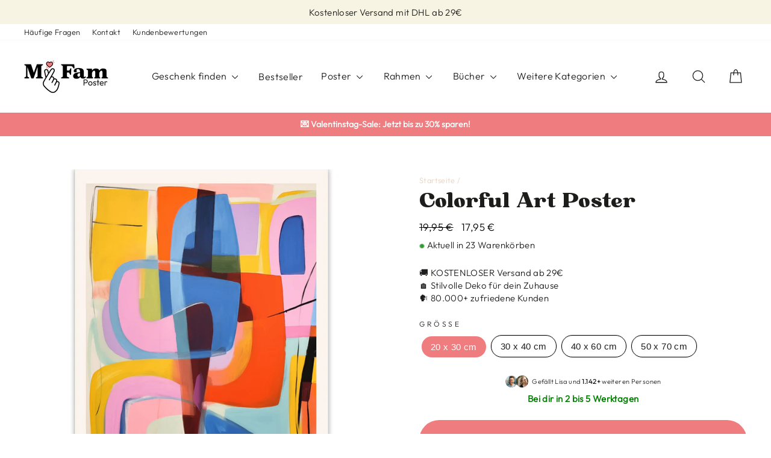

--- FILE ---
content_type: text/html; charset=utf-8
request_url: https://www.myfamposter.com/products/colorful-art-poster
body_size: 92477
content:
<!doctype html>
<html class="no-js" lang="de" dir="ltr">
<head><!--Content in content_for_header -->
<!--LayoutHub-Embed--><meta name="layouthub" /><link rel="stylesheet" href="https://fonts.googleapis.com/css?display=swap&family=Outfit:100,200,300,400,500,600,700,800,900" /><link rel="stylesheet" type="text/css" href="[data-uri]" media="all">
<!--/LayoutHub-Embed--><!-- Google Site Verification -->
<meta name="google-site-verification" content="Ft-US31Be80KOyNS_pAcYUKq28m4y4V0s79X7GQePNo" />
<meta name="google-site-verification" content="dPmlGw_-3aXZ5W0pz0NlV88KHXgcuQuEq_OuGTlGnws" />
  
<!-- No Index -->





    











<!-- Ende No Index -->

<!-- Meta Domain Verify -->
  <meta name="p:domain_verify" content="7165895441d422d39afffa61be5f56e6"/>
<!-- Ende Meta Domain Verify -->

  <meta charset="utf-8">
  <meta http-equiv="X-UA-Compatible" content="IE=edge,chrome=1">
  <meta name="viewport" content="width=device-width,initial-scale=1">
  <meta name="theme-color" content="#ef7d80">
  <link rel="preconnect" href="https://cdn.shopify.com" crossorigin>
  <link rel="preconnect" href="https://fonts.shopifycdn.com" crossorigin>
  <link rel="dns-prefetch" href="https://productreviews.shopifycdn.com">
  <link rel="dns-prefetch" href="https://ajax.googleapis.com">
  <link rel="dns-prefetch" href="https://maps.googleapis.com">
  <link rel="dns-prefetch" href="https://maps.gstatic.com">
  
    <!-- Kanonische URL für Produktseiten ohne Sammlungspfad -->
    <link rel="canonical" href="https://www.myfamposter.com/products/colorful-art-poster">
  
<link rel="shortcut icon" href="//www.myfamposter.com/cdn/shop/files/favicon-myfamposter-32px_32x32.png?v=1721123600" type="image/png" /><title>Colorful Art Poster
&ndash; MY FAM POSTER - Personalisierte Poster
</title>
<meta property="og:site_name" content="MY FAM POSTER - Personalisierte Poster">
  <meta property="og:url" content="https://www.myfamposter.com/products/colorful-art-poster">
  <meta property="og:title" content="Colorful Art Poster">
  <meta property="og:type" content="product">
  <meta property="og:description" content="Fotoposter, Collagen & personalisierte Geschenke. ✓ Kinderleicht selbst gestalten ✓ mehr als 80.000 zufriedene Kunden - Jetzt entdecken!"><meta property="og:image" content="http://www.myfamposter.com/cdn/shop/files/38610300-02-0288.jpg?v=1722417163">
    <meta property="og:image:secure_url" content="https://www.myfamposter.com/cdn/shop/files/38610300-02-0288.jpg?v=1722417163">
    <meta property="og:image:width" content="1080">
    <meta property="og:image:height" content="1080"><meta name="twitter:site" content="@">
  <meta name="twitter:card" content="summary_large_image">
  <meta name="twitter:title" content="Colorful Art Poster">
  <meta name="twitter:description" content="Fotoposter, Collagen & personalisierte Geschenke. ✓ Kinderleicht selbst gestalten ✓ mehr als 80.000 zufriedene Kunden - Jetzt entdecken!">
<style data-shopify>
  

  
  
  
</style><link href="//www.myfamposter.com/cdn/shop/t/49/assets/theme.css?v=181175142901919856771764703052" rel="stylesheet" type="text/css" media="all" />
<style data-shopify>:root {
    --typeHeaderPrimary: "system_ui";
    --typeHeaderFallback: -apple-system, 'Segoe UI', Roboto, 'Helvetica Neue', 'Noto Sans', 'Liberation Sans', Arial, sans-serif, 'Apple Color Emoji', 'Segoe UI Emoji', 'Segoe UI Symbol', 'Noto Color Emoji';
    --typeHeaderSize: 38px;
    --typeHeaderWeight: 400;
    --typeHeaderLineHeight: 1;
    --typeHeaderSpacing: 0.0em;

    --typeBasePrimary:"system_ui";
    --typeBaseFallback:-apple-system, 'Segoe UI', Roboto, 'Helvetica Neue', 'Noto Sans', 'Liberation Sans', Arial, sans-serif, 'Apple Color Emoji', 'Segoe UI Emoji', 'Segoe UI Symbol', 'Noto Color Emoji';
    --typeBaseSize: 15px;
    --typeBaseWeight: 400;
    --typeBaseSpacing: 0.025em;
    --typeBaseLineHeight: 1.4;
    --typeBaselineHeightMinus01: 1.3;

    --typeCollectionTitle: 20px;

    --iconWeight: 3px;
    --iconLinecaps: round;

    
        --buttonRadius: 50px;
    

    --colorGridOverlayOpacity: 0.1;
    }

    .placeholder-content {
    background-image: linear-gradient(100deg, #ffffff 40%, #f7f7f7 63%, #ffffff 79%);
    }</style><script>
    document.documentElement.className = document.documentElement.className.replace('no-js', 'js');

    window.theme = window.theme || {};
    theme.routes = {
      home: "/",
      cart: "/cart.js",
      cartPage: "/cart",
      cartAdd: "/cart/add.js",
      cartChange: "/cart/change.js",
      search: "/search",
      predictiveSearch: "/search/suggest"
    };
    theme.strings = {
      soldOut: "Ausverkauft",
      unavailable: "Nicht verfügbar",
      inStockLabel: "Auf Lager",
      oneStockLabel: "",
      otherStockLabel: "",
      willNotShipUntil: "Wird nach dem [date] versendet",
      willBeInStockAfter: "Wird nach dem [date] auf Lager sein",
      waitingForStock: "Nachbestellt, bald verfügbar",
      savePrice: "Spare [saved_amount]",
      cartEmpty: "Dein Warenkorb ist im Moment leer.",
      cartTermsConfirmation: "Du musst den Verkaufsbedingungen zustimmen, um auszuchecken",
      searchCollections: "Kollektionen",
      searchPages: "Seiten",
      searchArticles: "Artikel",
      productFrom: "ab ",
      maxQuantity: "Du kannst nur [quantity] von [title] im Warenkorb haben."
    };
    theme.settings = {
      cartType: "page",
      isCustomerTemplate: false,
      moneyFormat: "{{amount_with_comma_separator}} €",
      saveType: "percent",
      productImageSize: "natural",
      productImageCover: false,
      predictiveSearch: true,
      predictiveSearchType: null,
      predictiveSearchVendor: false,
      predictiveSearchPrice: false,
      quickView: false,
      themeName: 'Impulse',
      themeVersion: "7.5.1"
    };
  </script>

  

<script>window.performance && window.performance.mark && window.performance.mark('shopify.content_for_header.start');</script><meta name="google-site-verification" content="uy_JISkgjsLbFNidAkT6aSVnpj_VWeLhTwwb0lmcimk">
<meta id="shopify-digital-wallet" name="shopify-digital-wallet" content="/34426912899/digital_wallets/dialog">
<meta name="shopify-checkout-api-token" content="b0118589c46c42cb983e62a81f4ff72e">
<meta id="in-context-paypal-metadata" data-shop-id="34426912899" data-venmo-supported="false" data-environment="production" data-locale="de_DE" data-paypal-v4="true" data-currency="EUR">
<link rel="alternate" type="application/json+oembed" href="https://www.myfamposter.com/products/colorful-art-poster.oembed">
<script async="async" src="/checkouts/internal/preloads.js?locale=de-DE"></script>
<link rel="preconnect" href="https://shop.app" crossorigin="anonymous">
<script async="async" src="https://shop.app/checkouts/internal/preloads.js?locale=de-DE&shop_id=34426912899" crossorigin="anonymous"></script>
<script id="apple-pay-shop-capabilities" type="application/json">{"shopId":34426912899,"countryCode":"DE","currencyCode":"EUR","merchantCapabilities":["supports3DS"],"merchantId":"gid:\/\/shopify\/Shop\/34426912899","merchantName":"MY FAM POSTER - Personalisierte Poster","requiredBillingContactFields":["postalAddress","email"],"requiredShippingContactFields":["postalAddress","email"],"shippingType":"shipping","supportedNetworks":["visa","maestro","masterCard","amex"],"total":{"type":"pending","label":"MY FAM POSTER - Personalisierte Poster","amount":"1.00"},"shopifyPaymentsEnabled":true,"supportsSubscriptions":true}</script>
<script id="shopify-features" type="application/json">{"accessToken":"b0118589c46c42cb983e62a81f4ff72e","betas":["rich-media-storefront-analytics"],"domain":"www.myfamposter.com","predictiveSearch":true,"shopId":34426912899,"locale":"de"}</script>
<script>var Shopify = Shopify || {};
Shopify.shop = "myfamposter.myshopify.com";
Shopify.locale = "de";
Shopify.currency = {"active":"EUR","rate":"1.0"};
Shopify.country = "DE";
Shopify.theme = {"name":"MFP-Relaunch-Shop2.0 - Digital Upsell","id":180000456971,"schema_name":"Impulse","schema_version":"7.5.1","theme_store_id":857,"role":"main"};
Shopify.theme.handle = "null";
Shopify.theme.style = {"id":null,"handle":null};
Shopify.cdnHost = "www.myfamposter.com/cdn";
Shopify.routes = Shopify.routes || {};
Shopify.routes.root = "/";</script>
<script type="module">!function(o){(o.Shopify=o.Shopify||{}).modules=!0}(window);</script>
<script>!function(o){function n(){var o=[];function n(){o.push(Array.prototype.slice.apply(arguments))}return n.q=o,n}var t=o.Shopify=o.Shopify||{};t.loadFeatures=n(),t.autoloadFeatures=n()}(window);</script>
<script>
  window.ShopifyPay = window.ShopifyPay || {};
  window.ShopifyPay.apiHost = "shop.app\/pay";
  window.ShopifyPay.redirectState = null;
</script>
<script id="shop-js-analytics" type="application/json">{"pageType":"product"}</script>
<script defer="defer" async type="module" src="//www.myfamposter.com/cdn/shopifycloud/shop-js/modules/v2/client.init-shop-cart-sync_DIwzDt8_.de.esm.js"></script>
<script defer="defer" async type="module" src="//www.myfamposter.com/cdn/shopifycloud/shop-js/modules/v2/chunk.common_DK6FaseX.esm.js"></script>
<script defer="defer" async type="module" src="//www.myfamposter.com/cdn/shopifycloud/shop-js/modules/v2/chunk.modal_DJrdBHKE.esm.js"></script>
<script type="module">
  await import("//www.myfamposter.com/cdn/shopifycloud/shop-js/modules/v2/client.init-shop-cart-sync_DIwzDt8_.de.esm.js");
await import("//www.myfamposter.com/cdn/shopifycloud/shop-js/modules/v2/chunk.common_DK6FaseX.esm.js");
await import("//www.myfamposter.com/cdn/shopifycloud/shop-js/modules/v2/chunk.modal_DJrdBHKE.esm.js");

  window.Shopify.SignInWithShop?.initShopCartSync?.({"fedCMEnabled":true,"windoidEnabled":true});

</script>
<script>
  window.Shopify = window.Shopify || {};
  if (!window.Shopify.featureAssets) window.Shopify.featureAssets = {};
  window.Shopify.featureAssets['shop-js'] = {"shop-cart-sync":["modules/v2/client.shop-cart-sync_CpbWr8Q_.de.esm.js","modules/v2/chunk.common_DK6FaseX.esm.js","modules/v2/chunk.modal_DJrdBHKE.esm.js"],"init-fed-cm":["modules/v2/client.init-fed-cm_BnAV8Oxq.de.esm.js","modules/v2/chunk.common_DK6FaseX.esm.js","modules/v2/chunk.modal_DJrdBHKE.esm.js"],"shop-toast-manager":["modules/v2/client.shop-toast-manager_6XJ40SNJ.de.esm.js","modules/v2/chunk.common_DK6FaseX.esm.js","modules/v2/chunk.modal_DJrdBHKE.esm.js"],"init-shop-cart-sync":["modules/v2/client.init-shop-cart-sync_DIwzDt8_.de.esm.js","modules/v2/chunk.common_DK6FaseX.esm.js","modules/v2/chunk.modal_DJrdBHKE.esm.js"],"shop-button":["modules/v2/client.shop-button_CZz_39uh.de.esm.js","modules/v2/chunk.common_DK6FaseX.esm.js","modules/v2/chunk.modal_DJrdBHKE.esm.js"],"init-windoid":["modules/v2/client.init-windoid_B-LDUEPU.de.esm.js","modules/v2/chunk.common_DK6FaseX.esm.js","modules/v2/chunk.modal_DJrdBHKE.esm.js"],"shop-cash-offers":["modules/v2/client.shop-cash-offers_Dr1ejWJu.de.esm.js","modules/v2/chunk.common_DK6FaseX.esm.js","modules/v2/chunk.modal_DJrdBHKE.esm.js"],"pay-button":["modules/v2/client.pay-button_ghLncuwV.de.esm.js","modules/v2/chunk.common_DK6FaseX.esm.js","modules/v2/chunk.modal_DJrdBHKE.esm.js"],"init-customer-accounts":["modules/v2/client.init-customer-accounts_CXFx84Ar.de.esm.js","modules/v2/client.shop-login-button_D4ESF-iV.de.esm.js","modules/v2/chunk.common_DK6FaseX.esm.js","modules/v2/chunk.modal_DJrdBHKE.esm.js"],"avatar":["modules/v2/client.avatar_BTnouDA3.de.esm.js"],"checkout-modal":["modules/v2/client.checkout-modal_C1x0kikZ.de.esm.js","modules/v2/chunk.common_DK6FaseX.esm.js","modules/v2/chunk.modal_DJrdBHKE.esm.js"],"init-shop-for-new-customer-accounts":["modules/v2/client.init-shop-for-new-customer-accounts_v7pinn42.de.esm.js","modules/v2/client.shop-login-button_D4ESF-iV.de.esm.js","modules/v2/chunk.common_DK6FaseX.esm.js","modules/v2/chunk.modal_DJrdBHKE.esm.js"],"init-customer-accounts-sign-up":["modules/v2/client.init-customer-accounts-sign-up_DpQU4YB3.de.esm.js","modules/v2/client.shop-login-button_D4ESF-iV.de.esm.js","modules/v2/chunk.common_DK6FaseX.esm.js","modules/v2/chunk.modal_DJrdBHKE.esm.js"],"init-shop-email-lookup-coordinator":["modules/v2/client.init-shop-email-lookup-coordinator_BRs9hJ8g.de.esm.js","modules/v2/chunk.common_DK6FaseX.esm.js","modules/v2/chunk.modal_DJrdBHKE.esm.js"],"shop-follow-button":["modules/v2/client.shop-follow-button_Q3WId6RZ.de.esm.js","modules/v2/chunk.common_DK6FaseX.esm.js","modules/v2/chunk.modal_DJrdBHKE.esm.js"],"shop-login-button":["modules/v2/client.shop-login-button_D4ESF-iV.de.esm.js","modules/v2/chunk.common_DK6FaseX.esm.js","modules/v2/chunk.modal_DJrdBHKE.esm.js"],"shop-login":["modules/v2/client.shop-login_DtE1on06.de.esm.js","modules/v2/chunk.common_DK6FaseX.esm.js","modules/v2/chunk.modal_DJrdBHKE.esm.js"],"lead-capture":["modules/v2/client.lead-capture_BFGmGe6G.de.esm.js","modules/v2/chunk.common_DK6FaseX.esm.js","modules/v2/chunk.modal_DJrdBHKE.esm.js"],"payment-terms":["modules/v2/client.payment-terms_Cj7FQ-eb.de.esm.js","modules/v2/chunk.common_DK6FaseX.esm.js","modules/v2/chunk.modal_DJrdBHKE.esm.js"]};
</script>
<script>(function() {
  var isLoaded = false;
  function asyncLoad() {
    if (isLoaded) return;
    isLoaded = true;
    var urls = ["https:\/\/app.layouthub.com\/shopify\/layouthub.js?shop=myfamposter.myshopify.com","https:\/\/scripttags.jst.ai\/shopify_justuno_34426912899_220eb6a0-dd94-11eb-a94b-8b412e44449f.js?shop=myfamposter.myshopify.com","https:\/\/ufe.helixo.co\/scripts\/sdk.min.js?shop=myfamposter.myshopify.com","\/\/social-login.oxiapps.com\/api\/init?vt=928356\u0026shop=myfamposter.myshopify.com","https:\/\/outsellapp.com\/app\/bundleTYPage.js?shop=myfamposter.myshopify.com","https:\/\/triplewhale-pixel.web.app\/triplepx.js?shop=myfamposter.myshopify.com","https:\/\/tracking.paqato.com\/scripts\/pqt-tracking.min.js?shop=myfamposter.myshopify.com","https:\/\/triplewhale-pixel.web.app\/triplefw.js?shop=myfamposter.myshopify.com","https:\/\/tseish-app.connect.trustedshops.com\/esc.js?apiBaseUrl=aHR0cHM6Ly90c2Vpc2gtYXBwLmNvbm5lY3QudHJ1c3RlZHNob3BzLmNvbQ==\u0026instanceId=bXlmYW1wb3N0ZXIubXlzaG9waWZ5LmNvbQ==\u0026shop=myfamposter.myshopify.com","https:\/\/cdn.customily.com\/shopify\/static\/customily.shopify.script.js?shop=myfamposter.myshopify.com","https:\/\/s3.eu-west-1.amazonaws.com\/production-klarna-il-shopify-osm\/7bec47374bc1cb6b6338dfd4d69e7bffd4f4b70b\/myfamposter.myshopify.com-1753713555279.js?shop=myfamposter.myshopify.com"];
    for (var i = 0; i < urls.length; i++) {
      var s = document.createElement('script');
      s.type = 'text/javascript';
      s.async = true;
      s.src = urls[i];
      var x = document.getElementsByTagName('script')[0];
      x.parentNode.insertBefore(s, x);
    }
  };
  if(window.attachEvent) {
    window.attachEvent('onload', asyncLoad);
  } else {
    window.addEventListener('load', asyncLoad, false);
  }
})();</script>
<script id="__st">var __st={"a":34426912899,"offset":3600,"reqid":"60185179-72bf-4c54-9215-d849abe02795-1769703456","pageurl":"www.myfamposter.com\/products\/colorful-art-poster","u":"959b184b7a37","p":"product","rtyp":"product","rid":8754239340811};</script>
<script>window.ShopifyPaypalV4VisibilityTracking = true;</script>
<script id="captcha-bootstrap">!function(){'use strict';const t='contact',e='account',n='new_comment',o=[[t,t],['blogs',n],['comments',n],[t,'customer']],c=[[e,'customer_login'],[e,'guest_login'],[e,'recover_customer_password'],[e,'create_customer']],r=t=>t.map((([t,e])=>`form[action*='/${t}']:not([data-nocaptcha='true']) input[name='form_type'][value='${e}']`)).join(','),a=t=>()=>t?[...document.querySelectorAll(t)].map((t=>t.form)):[];function s(){const t=[...o],e=r(t);return a(e)}const i='password',u='form_key',d=['recaptcha-v3-token','g-recaptcha-response','h-captcha-response',i],f=()=>{try{return window.sessionStorage}catch{return}},m='__shopify_v',_=t=>t.elements[u];function p(t,e,n=!1){try{const o=window.sessionStorage,c=JSON.parse(o.getItem(e)),{data:r}=function(t){const{data:e,action:n}=t;return t[m]||n?{data:e,action:n}:{data:t,action:n}}(c);for(const[e,n]of Object.entries(r))t.elements[e]&&(t.elements[e].value=n);n&&o.removeItem(e)}catch(o){console.error('form repopulation failed',{error:o})}}const l='form_type',E='cptcha';function T(t){t.dataset[E]=!0}const w=window,h=w.document,L='Shopify',v='ce_forms',y='captcha';let A=!1;((t,e)=>{const n=(g='f06e6c50-85a8-45c8-87d0-21a2b65856fe',I='https://cdn.shopify.com/shopifycloud/storefront-forms-hcaptcha/ce_storefront_forms_captcha_hcaptcha.v1.5.2.iife.js',D={infoText:'Durch hCaptcha geschützt',privacyText:'Datenschutz',termsText:'Allgemeine Geschäftsbedingungen'},(t,e,n)=>{const o=w[L][v],c=o.bindForm;if(c)return c(t,g,e,D).then(n);var r;o.q.push([[t,g,e,D],n]),r=I,A||(h.body.append(Object.assign(h.createElement('script'),{id:'captcha-provider',async:!0,src:r})),A=!0)});var g,I,D;w[L]=w[L]||{},w[L][v]=w[L][v]||{},w[L][v].q=[],w[L][y]=w[L][y]||{},w[L][y].protect=function(t,e){n(t,void 0,e),T(t)},Object.freeze(w[L][y]),function(t,e,n,w,h,L){const[v,y,A,g]=function(t,e,n){const i=e?o:[],u=t?c:[],d=[...i,...u],f=r(d),m=r(i),_=r(d.filter((([t,e])=>n.includes(e))));return[a(f),a(m),a(_),s()]}(w,h,L),I=t=>{const e=t.target;return e instanceof HTMLFormElement?e:e&&e.form},D=t=>v().includes(t);t.addEventListener('submit',(t=>{const e=I(t);if(!e)return;const n=D(e)&&!e.dataset.hcaptchaBound&&!e.dataset.recaptchaBound,o=_(e),c=g().includes(e)&&(!o||!o.value);(n||c)&&t.preventDefault(),c&&!n&&(function(t){try{if(!f())return;!function(t){const e=f();if(!e)return;const n=_(t);if(!n)return;const o=n.value;o&&e.removeItem(o)}(t);const e=Array.from(Array(32),(()=>Math.random().toString(36)[2])).join('');!function(t,e){_(t)||t.append(Object.assign(document.createElement('input'),{type:'hidden',name:u})),t.elements[u].value=e}(t,e),function(t,e){const n=f();if(!n)return;const o=[...t.querySelectorAll(`input[type='${i}']`)].map((({name:t})=>t)),c=[...d,...o],r={};for(const[a,s]of new FormData(t).entries())c.includes(a)||(r[a]=s);n.setItem(e,JSON.stringify({[m]:1,action:t.action,data:r}))}(t,e)}catch(e){console.error('failed to persist form',e)}}(e),e.submit())}));const S=(t,e)=>{t&&!t.dataset[E]&&(n(t,e.some((e=>e===t))),T(t))};for(const o of['focusin','change'])t.addEventListener(o,(t=>{const e=I(t);D(e)&&S(e,y())}));const B=e.get('form_key'),M=e.get(l),P=B&&M;t.addEventListener('DOMContentLoaded',(()=>{const t=y();if(P)for(const e of t)e.elements[l].value===M&&p(e,B);[...new Set([...A(),...v().filter((t=>'true'===t.dataset.shopifyCaptcha))])].forEach((e=>S(e,t)))}))}(h,new URLSearchParams(w.location.search),n,t,e,['guest_login'])})(!0,!0)}();</script>
<script integrity="sha256-4kQ18oKyAcykRKYeNunJcIwy7WH5gtpwJnB7kiuLZ1E=" data-source-attribution="shopify.loadfeatures" defer="defer" src="//www.myfamposter.com/cdn/shopifycloud/storefront/assets/storefront/load_feature-a0a9edcb.js" crossorigin="anonymous"></script>
<script crossorigin="anonymous" defer="defer" src="//www.myfamposter.com/cdn/shopifycloud/storefront/assets/shopify_pay/storefront-65b4c6d7.js?v=20250812"></script>
<script data-source-attribution="shopify.dynamic_checkout.dynamic.init">var Shopify=Shopify||{};Shopify.PaymentButton=Shopify.PaymentButton||{isStorefrontPortableWallets:!0,init:function(){window.Shopify.PaymentButton.init=function(){};var t=document.createElement("script");t.src="https://www.myfamposter.com/cdn/shopifycloud/portable-wallets/latest/portable-wallets.de.js",t.type="module",document.head.appendChild(t)}};
</script>
<script data-source-attribution="shopify.dynamic_checkout.buyer_consent">
  function portableWalletsHideBuyerConsent(e){var t=document.getElementById("shopify-buyer-consent"),n=document.getElementById("shopify-subscription-policy-button");t&&n&&(t.classList.add("hidden"),t.setAttribute("aria-hidden","true"),n.removeEventListener("click",e))}function portableWalletsShowBuyerConsent(e){var t=document.getElementById("shopify-buyer-consent"),n=document.getElementById("shopify-subscription-policy-button");t&&n&&(t.classList.remove("hidden"),t.removeAttribute("aria-hidden"),n.addEventListener("click",e))}window.Shopify?.PaymentButton&&(window.Shopify.PaymentButton.hideBuyerConsent=portableWalletsHideBuyerConsent,window.Shopify.PaymentButton.showBuyerConsent=portableWalletsShowBuyerConsent);
</script>
<script data-source-attribution="shopify.dynamic_checkout.cart.bootstrap">document.addEventListener("DOMContentLoaded",(function(){function t(){return document.querySelector("shopify-accelerated-checkout-cart, shopify-accelerated-checkout")}if(t())Shopify.PaymentButton.init();else{new MutationObserver((function(e,n){t()&&(Shopify.PaymentButton.init(),n.disconnect())})).observe(document.body,{childList:!0,subtree:!0})}}));
</script>
<script id='scb4127' type='text/javascript' async='' src='https://www.myfamposter.com/cdn/shopifycloud/privacy-banner/storefront-banner.js'></script><link id="shopify-accelerated-checkout-styles" rel="stylesheet" media="screen" href="https://www.myfamposter.com/cdn/shopifycloud/portable-wallets/latest/accelerated-checkout-backwards-compat.css" crossorigin="anonymous">
<style id="shopify-accelerated-checkout-cart">
        #shopify-buyer-consent {
  margin-top: 1em;
  display: inline-block;
  width: 100%;
}

#shopify-buyer-consent.hidden {
  display: none;
}

#shopify-subscription-policy-button {
  background: none;
  border: none;
  padding: 0;
  text-decoration: underline;
  font-size: inherit;
  cursor: pointer;
}

#shopify-subscription-policy-button::before {
  box-shadow: none;
}

      </style>

<script>window.performance && window.performance.mark && window.performance.mark('shopify.content_for_header.end');</script>

  <script src="//www.myfamposter.com/cdn/shop/t/49/assets/vendor-scripts-v11.js" defer="defer"></script><link rel="stylesheet" href="//www.myfamposter.com/cdn/shop/t/49/assets/country-flags.css"><script src="//www.myfamposter.com/cdn/shop/t/49/assets/theme.js?v=136904160527539270741753710078" defer="defer"></script>

  
    
    <script src="https://myfamposter.brands-unique.com/cg/js/cg-editor-connection.min.js" defer="defer"></script>
  

  <!-- HIER CUSTOM ANPASSUNGEN -->
  <link href="//www.myfamposter.com/cdn/shop/t/49/assets/custom.css?v=106287108015764711571753710078" rel="stylesheet" type="text/css" media="all" />
  <!-- HIER CUSTOM ANPASSUNGEN -->
<!-- BEGIN app block: shopify://apps/ufe-cross-sell-upsell-bundle/blocks/app-embed/588d2ac5-62f3-4ccd-8638-da98ec61fa90 -->



<script>
  window.isUfeInstalled = true;
  
  window.ufeStore = {
    collections: [208913924263],
    tags: ''.split(','),
    selectedVariantId: 45701787418891,
    moneyFormat: "{{amount_with_comma_separator}} €",
    moneyFormatWithCurrency: "€{{amount_with_comma_separator}} EUR",
    currency: "EUR",
    customerId: null,
    productAvailable: true,
    productMapping: [],
    meta: {
        pageType: 'product' ,
        productId: 8754239340811 ,
        selectedVariantId: 45701787418891,
        collectionId: null
    }
  }
  


  
    window.ufeStore.cartTotal = 0;
    window.ufeStore.cart = {"note":null,"attributes":{},"original_total_price":0,"total_price":0,"total_discount":0,"total_weight":0.0,"item_count":0,"items":[],"requires_shipping":false,"currency":"EUR","items_subtotal_price":0,"cart_level_discount_applications":[],"checkout_charge_amount":0},
    
  

   window.ufeStore.localization = {};
  
  

  window.ufeStore.localization.availableCountries = ["DE","AT","CH"];
  window.ufeStore.localization.availableLanguages = ["de"];

  console.log("%c UFE: Funnel Engines ⚡️ Full Throttle 🦾😎!", 'font-weight: bold; letter-spacing: 2px; font-family: system-ui, -apple-system, BlinkMacSystemFont, "Segoe UI", "Roboto", "Oxygen", "Ubuntu", Arial, sans-serif;font-size: 20px;color: rgb(25, 124, 255); text-shadow: 1px 1px 0 rgb(62, 246, 255)');
  console.log(`%c \n Funnels on MY FAM POSTER - Personalisierte Poster is powered by Upsell Funnel Engine. \n  \n   → Positive ROI Guaranteed \n   → #1 Upsell Funnel App\n   → Increased AOV & LTV\n   → All-In-One Upsell & Cross Sell\n  \n Know more: https://helixo.co/ufe \n\n  \n  `,'font-size: 12px;font-family: monospace;padding: 1px 2px;line-height: 1');
   
</script>


<script async src="https://ufe.helixo.co/scripts/app-core.min.js?shop=myfamposter.myshopify.com"></script><!-- END app block --><!-- BEGIN app block: shopify://apps/triplewhale/blocks/triple_pixel_snippet/483d496b-3f1a-4609-aea7-8eee3b6b7a2a --><link rel='preconnect dns-prefetch' href='https://api.config-security.com/' crossorigin />
<link rel='preconnect dns-prefetch' href='https://conf.config-security.com/' crossorigin />
<script>
/* >> TriplePixel :: start*/
window.TriplePixelData={TripleName:"myfamposter.myshopify.com",ver:"2.16",plat:"SHOPIFY",isHeadless:false,src:'SHOPIFY_EXT',product:{id:"8754239340811",name:`Colorful Art Poster`,price:"17,95",variant:"45701787418891"},search:"",collection:"",cart:"page",template:"product",curr:"EUR" || "EUR"},function(W,H,A,L,E,_,B,N){function O(U,T,P,H,R){void 0===R&&(R=!1),H=new XMLHttpRequest,P?(H.open("POST",U,!0),H.setRequestHeader("Content-Type","text/plain")):H.open("GET",U,!0),H.send(JSON.stringify(P||{})),H.onreadystatechange=function(){4===H.readyState&&200===H.status?(R=H.responseText,U.includes("/first")?eval(R):P||(N[B]=R)):(299<H.status||H.status<200)&&T&&!R&&(R=!0,O(U,T-1,P))}}if(N=window,!N[H+"sn"]){N[H+"sn"]=1,L=function(){return Date.now().toString(36)+"_"+Math.random().toString(36)};try{A.setItem(H,1+(0|A.getItem(H)||0)),(E=JSON.parse(A.getItem(H+"U")||"[]")).push({u:location.href,r:document.referrer,t:Date.now(),id:L()}),A.setItem(H+"U",JSON.stringify(E))}catch(e){}var i,m,p;A.getItem('"!nC`')||(_=A,A=N,A[H]||(E=A[H]=function(t,e,i){return void 0===i&&(i=[]),"State"==t?E.s:(W=L(),(E._q=E._q||[]).push([W,t,e].concat(i)),W)},E.s="Installed",E._q=[],E.ch=W,B="configSecurityConfModel",N[B]=1,O("https://conf.config-security.com/model",5),i=L(),m=A[atob("c2NyZWVu")],_.setItem("di_pmt_wt",i),p={id:i,action:"profile",avatar:_.getItem("auth-security_rand_salt_"),time:m[atob("d2lkdGg=")]+":"+m[atob("aGVpZ2h0")],host:A.TriplePixelData.TripleName,plat:A.TriplePixelData.plat,url:window.location.href.slice(0,500),ref:document.referrer,ver:A.TriplePixelData.ver},O("https://api.config-security.com/event",5,p),O("https://api.config-security.com/first?host=".concat(p.host,"&plat=").concat(p.plat),5)))}}("","TriplePixel",localStorage);
/* << TriplePixel :: end*/
</script>



<!-- END app block --><!-- BEGIN app block: shopify://apps/simprosys-google-shopping-feed/blocks/core_settings_block/1f0b859e-9fa6-4007-97e8-4513aff5ff3b --><!-- BEGIN: GSF App Core Tags & Scripts by Simprosys Google Shopping Feed -->









<!-- END: GSF App Core Tags & Scripts by Simprosys Google Shopping Feed -->
<!-- END app block --><!-- BEGIN app block: shopify://apps/klaviyo-email-marketing-sms/blocks/klaviyo-onsite-embed/2632fe16-c075-4321-a88b-50b567f42507 -->












  <script async src="https://static.klaviyo.com/onsite/js/Q7tm5e/klaviyo.js?company_id=Q7tm5e"></script>
  <script>!function(){if(!window.klaviyo){window._klOnsite=window._klOnsite||[];try{window.klaviyo=new Proxy({},{get:function(n,i){return"push"===i?function(){var n;(n=window._klOnsite).push.apply(n,arguments)}:function(){for(var n=arguments.length,o=new Array(n),w=0;w<n;w++)o[w]=arguments[w];var t="function"==typeof o[o.length-1]?o.pop():void 0,e=new Promise((function(n){window._klOnsite.push([i].concat(o,[function(i){t&&t(i),n(i)}]))}));return e}}})}catch(n){window.klaviyo=window.klaviyo||[],window.klaviyo.push=function(){var n;(n=window._klOnsite).push.apply(n,arguments)}}}}();</script>

  
    <script id="viewed_product">
      if (item == null) {
        var _learnq = _learnq || [];

        var MetafieldReviews = null
        var MetafieldYotpoRating = null
        var MetafieldYotpoCount = null
        var MetafieldLooxRating = null
        var MetafieldLooxCount = null
        var okendoProduct = null
        var okendoProductReviewCount = null
        var okendoProductReviewAverageValue = null
        try {
          // The following fields are used for Customer Hub recently viewed in order to add reviews.
          // This information is not part of __kla_viewed. Instead, it is part of __kla_viewed_reviewed_items
          MetafieldReviews = {};
          MetafieldYotpoRating = null
          MetafieldYotpoCount = null
          MetafieldLooxRating = null
          MetafieldLooxCount = null

          okendoProduct = null
          // If the okendo metafield is not legacy, it will error, which then requires the new json formatted data
          if (okendoProduct && 'error' in okendoProduct) {
            okendoProduct = null
          }
          okendoProductReviewCount = okendoProduct ? okendoProduct.reviewCount : null
          okendoProductReviewAverageValue = okendoProduct ? okendoProduct.reviewAverageValue : null
        } catch (error) {
          console.error('Error in Klaviyo onsite reviews tracking:', error);
        }

        var item = {
          Name: "Colorful Art Poster",
          ProductID: 8754239340811,
          Categories: ["Dekorative Poster"],
          ImageURL: "https://www.myfamposter.com/cdn/shop/files/38610300-02-0288_grande.jpg?v=1722417163",
          URL: "https://www.myfamposter.com/products/colorful-art-poster",
          Brand: "MY FAM POSTER | Personalisierte Poster",
          Price: "17,95 €",
          Value: "17,95",
          CompareAtPrice: "49,95 €"
        };
        _learnq.push(['track', 'Viewed Product', item]);
        _learnq.push(['trackViewedItem', {
          Title: item.Name,
          ItemId: item.ProductID,
          Categories: item.Categories,
          ImageUrl: item.ImageURL,
          Url: item.URL,
          Metadata: {
            Brand: item.Brand,
            Price: item.Price,
            Value: item.Value,
            CompareAtPrice: item.CompareAtPrice
          },
          metafields:{
            reviews: MetafieldReviews,
            yotpo:{
              rating: MetafieldYotpoRating,
              count: MetafieldYotpoCount,
            },
            loox:{
              rating: MetafieldLooxRating,
              count: MetafieldLooxCount,
            },
            okendo: {
              rating: okendoProductReviewAverageValue,
              count: okendoProductReviewCount,
            }
          }
        }]);
      }
    </script>
  




  <script>
    window.klaviyoReviewsProductDesignMode = false
  </script>







<!-- END app block --><!-- BEGIN app block: shopify://apps/webrex-ai-seo-schema/blocks/webrexSeoEmbed/283875bf-bf86-4e78-831b-502ad0c4a5c2 -->























<!-- BEGIN app snippet: metaTags -->



    
<!-- END app snippet -->

<!-- END app block --><!-- BEGIN app block: shopify://apps/judge-me-reviews/blocks/judgeme_core/61ccd3b1-a9f2-4160-9fe9-4fec8413e5d8 --><!-- Start of Judge.me Core -->






<link rel="dns-prefetch" href="https://cdnwidget.judge.me">
<link rel="dns-prefetch" href="https://cdn.judge.me">
<link rel="dns-prefetch" href="https://cdn1.judge.me">
<link rel="dns-prefetch" href="https://api.judge.me">

<script data-cfasync='false' class='jdgm-settings-script'>window.jdgmSettings={"pagination":5,"disable_web_reviews":false,"badge_no_review_text":"Keine Bewertungen","badge_n_reviews_text":"({{ n }})","badge_star_color":"#fbca41","hide_badge_preview_if_no_reviews":true,"badge_hide_text":false,"enforce_center_preview_badge":false,"widget_title":"Kundenbewertungen","widget_open_form_text":"Bewertung schreiben","widget_close_form_text":"Abbrechen","widget_refresh_page_text":"Seite aktualisieren","widget_summary_text":"Basierend auf {{ number_of_reviews }} Bewertung/Bewertungen","widget_no_review_text":"Schreiben Sie die erste Bewertung","widget_name_field_text":"Anzeigename","widget_verified_name_field_text":"Verifizierter Name (öffentlich)","widget_name_placeholder_text":"Namen eingeben (öffentlich)","widget_required_field_error_text":"Dieses Feld ist erforderlich.","widget_email_field_text":"E-Mail-Adresse","widget_verified_email_field_text":"Verifizierte E-Mail (privat, kann nicht bearbeitet werden)","widget_email_placeholder_text":"E-Mail-Adresse eingeben (nicht öffentlich)","widget_email_field_error_text":"Bitte eine gültige E-Mail-Adresse eingeben","widget_rating_field_text":"Bewertung","widget_review_title_field_text":"Bewertungstitel","widget_review_title_placeholder_text":"Überschrift eingeben","widget_review_body_field_text":"Bewertungsinhalt","widget_review_body_placeholder_text":"Hier Bewertung eingeben","widget_pictures_field_text":"Bild/Video (optional)","widget_submit_review_text":"Bewertung abschicken","widget_submit_verified_review_text":"Verifizierte Bewertung abschicken","widget_submit_success_msg_with_auto_publish":"Vielen Dank für deine Bewertung! Du kannst diese Seite in wenigen Augenblicken aktualisieren um deine Bewertung zu sehen.","widget_submit_success_msg_no_auto_publish":"Vielen Dank für deine Bewertung! Deine Bewertung wird durch den Verkäufer geprüft und veröffentlicht.","widget_show_default_reviews_out_of_total_text":"Es werden {{ n_reviews_shown }} von {{ n_reviews }} Bewertungen angezeigt.","widget_show_all_link_text":"Alle anzeigen","widget_show_less_link_text":"Weniger anzeigen","widget_author_said_text":"{{ reviewer_name }} sagte:","widget_days_text":"vor {{ n }} Tag/Tagen","widget_weeks_text":"vor {{ n }} Woche/Wochen","widget_months_text":"vor {{ n }} Monat/Monaten","widget_years_text":"vor {{ n }} Jahr/Jahren","widget_yesterday_text":"Gestern","widget_today_text":"Heute","widget_replied_text":"\u003e\u003e {{ shop_name }} antwortete:","widget_read_more_text":"Mehr lesen","widget_reviewer_name_as_initial":"","widget_rating_filter_color":"","widget_rating_filter_see_all_text":"Alle Bewertungen anzeigen","widget_sorting_most_recent_text":"Neueste","widget_sorting_highest_rating_text":"Höchste Bewertung","widget_sorting_lowest_rating_text":"Niedrigste Bewertung","widget_sorting_with_pictures_text":"Nur Bilder","widget_sorting_most_helpful_text":"Hilfreichste","widget_open_question_form_text":"Eine Frage stellen","widget_reviews_subtab_text":"Bewertungen","widget_questions_subtab_text":"Fragen","widget_question_label_text":"Frage","widget_answer_label_text":"Antwort","widget_question_placeholder_text":"Stelle hier deine Frage","widget_submit_question_text":"Frage absenden","widget_question_submit_success_text":"Vielen Dank für deine Frage! Wir senden dir eine E-Mail wenn die Frage beantwortet und veröffentlicht wurde.","widget_star_color":"#fbca41","verified_badge_text":"Verifiziert","verified_badge_bg_color":"","verified_badge_text_color":"","verified_badge_placement":"left-of-reviewer-name","widget_review_max_height":"","widget_hide_border":false,"widget_social_share":false,"widget_thumb":false,"widget_review_location_show":false,"widget_location_format":"country_iso_code","all_reviews_include_out_of_store_products":true,"all_reviews_out_of_store_text":"(außerhalb des Shops)","all_reviews_pagination":100,"all_reviews_product_name_prefix_text":"über","enable_review_pictures":true,"enable_question_anwser":true,"widget_theme":"","review_date_format":"dd/mm/yyyy","default_sort_method":"pictures-first","widget_product_reviews_subtab_text":"Produktbewertungen","widget_shop_reviews_subtab_text":"Shop-Bewertungen","widget_other_products_reviews_text":"Bewertungen für andere Produkte","widget_store_reviews_subtab_text":"Shop-Bewertungen","widget_no_store_reviews_text":"Dieser Shop hat noch keine Bewertungen erhalten","widget_web_restriction_product_reviews_text":"Dieses Produkt hat noch keine Bewertungen erhalten","widget_no_items_text":"Keine Elemente gefunden","widget_show_more_text":"Mehr anzeigen","widget_write_a_store_review_text":"Schreibe eine Bewertung","widget_other_languages_heading":"Bewertungen in anderen Sprachen","widget_translate_review_text":"Bewertung übersetzen nach {{ language }}","widget_translating_review_text":"Übersetzung läuft...","widget_show_original_translation_text":"Original anzeigen ({{ language }})","widget_translate_review_failed_text":"Bewertung konnte nicht übersetzt werden.","widget_translate_review_retry_text":"Erneut versuchen","widget_translate_review_try_again_later_text":"Versuchen Sie es später noch einmal","show_product_url_for_grouped_product":false,"widget_sorting_pictures_first_text":"Bilder zuerst","show_pictures_on_all_rev_page_mobile":true,"show_pictures_on_all_rev_page_desktop":true,"floating_tab_hide_mobile_install_preference":false,"floating_tab_button_name":"★ Bewertungen","floating_tab_title":"Lassen Sie Kunden für uns sprechen","floating_tab_button_color":"","floating_tab_button_background_color":"","floating_tab_url":"","floating_tab_url_enabled":true,"floating_tab_tab_style":"text","all_reviews_text_badge_text":"Kunden bewerten uns mit {{ shop.metafields.judgeme.all_reviews_rating | round: 1 }}/5 basierend auf {{ shop.metafields.judgeme.all_reviews_count }} Bewertungen.","all_reviews_text_badge_text_branded_style":"{{ shop.metafields.judgeme.all_reviews_rating | round: 1 }} von 5 Sternen basierend auf {{ shop.metafields.judgeme.all_reviews_count }} Bewertungen","is_all_reviews_text_badge_a_link":false,"show_stars_for_all_reviews_text_badge":false,"all_reviews_text_badge_url":"","all_reviews_text_style":"branded","all_reviews_text_color_style":"custom","all_reviews_text_color":"#000000","all_reviews_text_show_jm_brand":false,"featured_carousel_show_header":true,"featured_carousel_title":"Lassen Sie Kunden für uns sprechen","testimonials_carousel_title":"Kunden sagen uns","videos_carousel_title":"Echte Kunden-Geschichten","cards_carousel_title":"Kunden sagen uns","featured_carousel_count_text":"aus {{ n }} Bewertungen","featured_carousel_add_link_to_all_reviews_page":false,"featured_carousel_url":"","featured_carousel_show_images":true,"featured_carousel_autoslide_interval":5,"featured_carousel_arrows_on_the_sides":false,"featured_carousel_height":250,"featured_carousel_width":80,"featured_carousel_image_size":0,"featured_carousel_image_height":250,"featured_carousel_arrow_color":"#eeeeee","verified_count_badge_style":"vintage","verified_count_badge_orientation":"horizontal","verified_count_badge_color_style":"judgeme_brand_color","verified_count_badge_color":"#108474","is_verified_count_badge_a_link":false,"verified_count_badge_url":"https://www.myfamposter.com/pages/bewertungen","verified_count_badge_show_jm_brand":true,"widget_rating_preset_default":5,"widget_first_sub_tab":"product-reviews","widget_show_histogram":true,"widget_histogram_use_custom_color":false,"widget_pagination_use_custom_color":true,"widget_star_use_custom_color":true,"widget_verified_badge_use_custom_color":false,"widget_write_review_use_custom_color":false,"picture_reminder_submit_button":"Upload Pictures","enable_review_videos":false,"mute_video_by_default":false,"widget_sorting_videos_first_text":"Videos zuerst","widget_review_pending_text":"Ausstehend","featured_carousel_items_for_large_screen":3,"social_share_options_order":"Facebook,Twitter","remove_microdata_snippet":true,"disable_json_ld":false,"enable_json_ld_products":false,"preview_badge_show_question_text":false,"preview_badge_no_question_text":"Keine Fragen","preview_badge_n_question_text":"{{ number_of_questions }} Frage/Fragen","qa_badge_show_icon":false,"qa_badge_position":"same-row","remove_judgeme_branding":true,"widget_add_search_bar":false,"widget_search_bar_placeholder":"Suchen","widget_sorting_verified_only_text":"Nur verifizierte","featured_carousel_theme":"default","featured_carousel_show_rating":true,"featured_carousel_show_title":true,"featured_carousel_show_body":true,"featured_carousel_show_date":false,"featured_carousel_show_reviewer":true,"featured_carousel_show_product":false,"featured_carousel_header_background_color":"#108474","featured_carousel_header_text_color":"#ffffff","featured_carousel_name_product_separator":"reviewed","featured_carousel_full_star_background":"#108474","featured_carousel_empty_star_background":"#dadada","featured_carousel_vertical_theme_background":"#f9fafb","featured_carousel_verified_badge_enable":false,"featured_carousel_verified_badge_color":"#108474","featured_carousel_border_style":"round","featured_carousel_review_line_length_limit":3,"featured_carousel_more_reviews_button_text":"Mehr Bewertungen lesen","featured_carousel_view_product_button_text":"Produkt ansehen","all_reviews_page_load_reviews_on":"scroll","all_reviews_page_load_more_text":"Mehr Bewertungen laden","disable_fb_tab_reviews":false,"enable_ajax_cdn_cache":false,"widget_public_name_text":"wird öffentlich angezeigt wie","default_reviewer_name":"John Smith","default_reviewer_name_has_non_latin":true,"widget_reviewer_anonymous":"Anonym","medals_widget_title":"Judge.me Bewertungsmedaillen","medals_widget_background_color":"#f9fafb","medals_widget_position":"footer_all_pages","medals_widget_border_color":"#f9fafb","medals_widget_verified_text_position":"left","medals_widget_use_monochromatic_version":false,"medals_widget_elements_color":"#108474","show_reviewer_avatar":true,"widget_invalid_yt_video_url_error_text":"Keine YouTube-Video-URL","widget_max_length_field_error_text":"Bitte geben Sie nicht mehr als {0} Zeichen ein.","widget_show_country_flag":false,"widget_show_collected_via_shop_app":true,"widget_verified_by_shop_badge_style":"light","widget_verified_by_shop_text":"Verifiziert vom Shop","widget_show_photo_gallery":false,"widget_load_with_code_splitting":true,"widget_ugc_install_preference":false,"widget_ugc_title":"Von uns hergestellt, von Ihnen geteilt","widget_ugc_subtitle":"Markieren Sie uns, um Ihr Bild auf unserer Seite zu sehen","widget_ugc_arrows_color":"#ffffff","widget_ugc_primary_button_text":"Jetzt kaufen","widget_ugc_primary_button_background_color":"#108474","widget_ugc_primary_button_text_color":"#ffffff","widget_ugc_primary_button_border_width":"0","widget_ugc_primary_button_border_style":"none","widget_ugc_primary_button_border_color":"#108474","widget_ugc_primary_button_border_radius":"25","widget_ugc_secondary_button_text":"Mehr laden","widget_ugc_secondary_button_background_color":"#ffffff","widget_ugc_secondary_button_text_color":"#108474","widget_ugc_secondary_button_border_width":"2","widget_ugc_secondary_button_border_style":"solid","widget_ugc_secondary_button_border_color":"#108474","widget_ugc_secondary_button_border_radius":"25","widget_ugc_reviews_button_text":"Bewertungen ansehen","widget_ugc_reviews_button_background_color":"#ffffff","widget_ugc_reviews_button_text_color":"#108474","widget_ugc_reviews_button_border_width":"2","widget_ugc_reviews_button_border_style":"solid","widget_ugc_reviews_button_border_color":"#108474","widget_ugc_reviews_button_border_radius":"25","widget_ugc_reviews_button_link_to":"judgeme-reviews-page","widget_ugc_show_post_date":true,"widget_ugc_max_width":"800","widget_rating_metafield_value_type":true,"widget_primary_color":"#1D1D1B","widget_enable_secondary_color":false,"widget_secondary_color":"#edf5f5","widget_summary_average_rating_text":"{{ average_rating }} von 5","widget_media_grid_title":"Kundenfotos \u0026 -videos","widget_media_grid_see_more_text":"Mehr sehen","widget_round_style":true,"widget_show_product_medals":true,"widget_verified_by_judgeme_text":"Verifiziert von Judge.me","widget_show_store_medals":true,"widget_verified_by_judgeme_text_in_store_medals":"Verifiziert von Judge.me","widget_media_field_exceed_quantity_message":"Entschuldigung, wir können nur {{ max_media }} für eine Bewertung akzeptieren.","widget_media_field_exceed_limit_message":"{{ file_name }} ist zu groß, bitte wählen Sie ein {{ media_type }} kleiner als {{ size_limit }}MB.","widget_review_submitted_text":"Bewertung abgesendet!","widget_question_submitted_text":"Frage abgesendet!","widget_close_form_text_question":"Abbrechen","widget_write_your_answer_here_text":"Schreiben Sie hier Ihre Antwort","widget_enabled_branded_link":true,"widget_show_collected_by_judgeme":true,"widget_reviewer_name_color":"","widget_write_review_text_color":"","widget_write_review_bg_color":"#1D1D1B","widget_collected_by_judgeme_text":"gesammelt von Judge.me","widget_pagination_type":"standard","widget_load_more_text":"Mehr laden","widget_load_more_color":"#1D1D1B","widget_full_review_text":"Vollständige Bewertung","widget_read_more_reviews_text":"Mehr Bewertungen lesen","widget_read_questions_text":"Fragen lesen","widget_questions_and_answers_text":"Fragen \u0026 Antworten","widget_verified_by_text":"Verifiziert von","widget_verified_text":"Verifiziert","widget_number_of_reviews_text":"{{ number_of_reviews }} Bewertungen","widget_back_button_text":"Zurück","widget_next_button_text":"Weiter","widget_custom_forms_filter_button":"Filter","custom_forms_style":"vertical","widget_show_review_information":false,"how_reviews_are_collected":"Wie werden Bewertungen gesammelt?","widget_show_review_keywords":false,"widget_gdpr_statement":"Wie wir Ihre Daten verwenden: Wir kontaktieren Sie nur bezüglich der von Ihnen abgegebenen Bewertung und nur, wenn nötig. Durch das Absenden Ihrer Bewertung stimmen Sie den \u003ca href='https://judge.me/terms' target='_blank' rel='nofollow noopener'\u003eNutzungsbedingungen\u003c/a\u003e, der \u003ca href='https://judge.me/privacy' target='_blank' rel='nofollow noopener'\u003eDatenschutzrichtlinie\u003c/a\u003e und den \u003ca href='https://judge.me/content-policy' target='_blank' rel='nofollow noopener'\u003eInhaltsrichtlinien\u003c/a\u003e von Judge.me zu.","widget_multilingual_sorting_enabled":false,"widget_translate_review_content_enabled":false,"widget_translate_review_content_method":"manual","popup_widget_review_selection":"automatically_with_pictures","popup_widget_round_border_style":true,"popup_widget_show_title":true,"popup_widget_show_body":true,"popup_widget_show_reviewer":false,"popup_widget_show_product":true,"popup_widget_show_pictures":true,"popup_widget_use_review_picture":true,"popup_widget_show_on_home_page":true,"popup_widget_show_on_product_page":true,"popup_widget_show_on_collection_page":true,"popup_widget_show_on_cart_page":true,"popup_widget_position":"bottom_left","popup_widget_first_review_delay":5,"popup_widget_duration":5,"popup_widget_interval":5,"popup_widget_review_count":5,"popup_widget_hide_on_mobile":true,"review_snippet_widget_round_border_style":true,"review_snippet_widget_card_color":"#FFFFFF","review_snippet_widget_slider_arrows_background_color":"#FFFFFF","review_snippet_widget_slider_arrows_color":"#000000","review_snippet_widget_star_color":"#108474","show_product_variant":false,"all_reviews_product_variant_label_text":"Variante: ","widget_show_verified_branding":false,"widget_ai_summary_title":"Kunden sagen","widget_ai_summary_disclaimer":"KI-gestützte Bewertungszusammenfassung basierend auf aktuellen Kundenbewertungen","widget_show_ai_summary":false,"widget_show_ai_summary_bg":false,"widget_show_review_title_input":true,"redirect_reviewers_invited_via_email":"review_widget","request_store_review_after_product_review":false,"request_review_other_products_in_order":false,"review_form_color_scheme":"default","review_form_corner_style":"square","review_form_star_color":{},"review_form_text_color":"#333333","review_form_background_color":"#ffffff","review_form_field_background_color":"#fafafa","review_form_button_color":{},"review_form_button_text_color":"#ffffff","review_form_modal_overlay_color":"#000000","review_content_screen_title_text":"Wie würden Sie dieses Produkt bewerten?","review_content_introduction_text":"Wir würden uns freuen, wenn Sie etwas über Ihre Erfahrung teilen würden.","store_review_form_title_text":"Wie würden Sie diesen Shop bewerten?","store_review_form_introduction_text":"Wir würden uns freuen, wenn Sie etwas über Ihre Erfahrung teilen würden.","show_review_guidance_text":true,"one_star_review_guidance_text":"Schlecht","five_star_review_guidance_text":"Großartig","customer_information_screen_title_text":"Über Sie","customer_information_introduction_text":"Bitte teilen Sie uns mehr über sich mit.","custom_questions_screen_title_text":"Ihre Erfahrung im Detail","custom_questions_introduction_text":"Hier sind einige Fragen, die uns helfen, mehr über Ihre Erfahrung zu verstehen.","review_submitted_screen_title_text":"Vielen Dank für Ihre Bewertung!","review_submitted_screen_thank_you_text":"Wir verarbeiten sie und sie wird bald im Shop erscheinen.","review_submitted_screen_email_verification_text":"Bitte bestätigen Sie Ihre E-Mail-Adresse, indem Sie auf den Link klicken, den wir Ihnen gerade gesendet haben. Dies hilft uns, die Bewertungen authentisch zu halten.","review_submitted_request_store_review_text":"Möchten Sie Ihre Erfahrung beim Einkaufen bei uns teilen?","review_submitted_review_other_products_text":"Möchten Sie diese Produkte bewerten?","store_review_screen_title_text":"Möchten Sie Ihre Erfahrung mit uns teilen?","store_review_introduction_text":"Wir würden uns freuen, wenn Sie etwas über Ihre Erfahrung teilen würden.","reviewer_media_screen_title_picture_text":"Bild teilen","reviewer_media_introduction_picture_text":"Laden Sie ein Foto hoch, um Ihre Bewertung zu unterstützen.","reviewer_media_screen_title_video_text":"Video teilen","reviewer_media_introduction_video_text":"Laden Sie ein Video hoch, um Ihre Bewertung zu unterstützen.","reviewer_media_screen_title_picture_or_video_text":"Bild oder Video teilen","reviewer_media_introduction_picture_or_video_text":"Laden Sie ein Foto oder Video hoch, um Ihre Bewertung zu unterstützen.","reviewer_media_youtube_url_text":"Fügen Sie hier Ihre Youtube-URL ein","advanced_settings_next_step_button_text":"Weiter","advanced_settings_close_review_button_text":"Schließen","modal_write_review_flow":false,"write_review_flow_required_text":"Erforderlich","write_review_flow_privacy_message_text":"Wir respektieren Ihre Privatsphäre.","write_review_flow_anonymous_text":"Bewertung als anonym","write_review_flow_visibility_text":"Dies wird nicht für andere Kunden sichtbar sein.","write_review_flow_multiple_selection_help_text":"Wählen Sie so viele aus, wie Sie möchten","write_review_flow_single_selection_help_text":"Wählen Sie eine Option","write_review_flow_required_field_error_text":"Dieses Feld ist erforderlich","write_review_flow_invalid_email_error_text":"Bitte geben Sie eine gültige E-Mail-Adresse ein","write_review_flow_max_length_error_text":"Max. {{ max_length }} Zeichen.","write_review_flow_media_upload_text":"\u003cb\u003eZum Hochladen klicken\u003c/b\u003e oder ziehen und ablegen","write_review_flow_gdpr_statement":"Wir kontaktieren Sie nur bei Bedarf bezüglich Ihrer Bewertung. Mit dem Absenden Ihrer Bewertung stimmen Sie unseren \u003ca href='https://judge.me/terms' target='_blank' rel='nofollow noopener'\u003eGeschäftsbedingungen\u003c/a\u003e und unserer \u003ca href='https://judge.me/privacy' target='_blank' rel='nofollow noopener'\u003eDatenschutzrichtlinie\u003c/a\u003e zu.","rating_only_reviews_enabled":false,"show_negative_reviews_help_screen":false,"new_review_flow_help_screen_rating_threshold":3,"negative_review_resolution_screen_title_text":"Erzählen Sie uns mehr","negative_review_resolution_text":"Ihre Erfahrung ist uns wichtig. Falls es Probleme mit Ihrem Kauf gab, sind wir hier, um zu helfen. Zögern Sie nicht, uns zu kontaktieren, wir würden gerne die Gelegenheit haben, die Dinge zu korrigieren.","negative_review_resolution_button_text":"Kontaktieren Sie uns","negative_review_resolution_proceed_with_review_text":"Hinterlassen Sie eine Bewertung","negative_review_resolution_subject":"Problem mit dem Kauf von {{ shop_name }}.{{ order_name }}","preview_badge_collection_page_install_status":false,"widget_review_custom_css":"","preview_badge_custom_css":"","preview_badge_stars_count":"5-stars","featured_carousel_custom_css":"","floating_tab_custom_css":"","all_reviews_widget_custom_css":"","medals_widget_custom_css":"","verified_badge_custom_css":"","all_reviews_text_custom_css":"","transparency_badges_collected_via_store_invite":false,"transparency_badges_from_another_provider":false,"transparency_badges_collected_from_store_visitor":false,"transparency_badges_collected_by_verified_review_provider":false,"transparency_badges_earned_reward":false,"transparency_badges_collected_via_store_invite_text":"Bewertung gesammelt durch eine Einladung zum Shop","transparency_badges_from_another_provider_text":"Bewertung gesammelt von einem anderen Anbieter","transparency_badges_collected_from_store_visitor_text":"Bewertung gesammelt von einem Shop-Besucher","transparency_badges_written_in_google_text":"Bewertung in Google geschrieben","transparency_badges_written_in_etsy_text":"Bewertung in Etsy geschrieben","transparency_badges_written_in_shop_app_text":"Bewertung in Shop App geschrieben","transparency_badges_earned_reward_text":"Bewertung erhielt eine Belohnung für zukünftige Bestellungen","product_review_widget_per_page":10,"widget_store_review_label_text":"Shop-Bewertung","checkout_comment_extension_title_on_product_page":"Customer Comments","checkout_comment_extension_num_latest_comment_show":5,"checkout_comment_extension_format":"name_and_timestamp","checkout_comment_customer_name":"last_initial","checkout_comment_comment_notification":true,"preview_badge_collection_page_install_preference":true,"preview_badge_home_page_install_preference":true,"preview_badge_product_page_install_preference":true,"review_widget_install_preference":"","review_carousel_install_preference":false,"floating_reviews_tab_install_preference":"none","verified_reviews_count_badge_install_preference":false,"all_reviews_text_install_preference":false,"review_widget_best_location":true,"judgeme_medals_install_preference":false,"review_widget_revamp_enabled":false,"review_widget_qna_enabled":false,"review_widget_header_theme":"minimal","review_widget_widget_title_enabled":true,"review_widget_header_text_size":"medium","review_widget_header_text_weight":"regular","review_widget_average_rating_style":"compact","review_widget_bar_chart_enabled":true,"review_widget_bar_chart_type":"numbers","review_widget_bar_chart_style":"standard","review_widget_expanded_media_gallery_enabled":false,"review_widget_reviews_section_theme":"standard","review_widget_image_style":"thumbnails","review_widget_review_image_ratio":"square","review_widget_stars_size":"medium","review_widget_verified_badge":"standard_text","review_widget_review_title_text_size":"medium","review_widget_review_text_size":"medium","review_widget_review_text_length":"medium","review_widget_number_of_columns_desktop":3,"review_widget_carousel_transition_speed":5,"review_widget_custom_questions_answers_display":"always","review_widget_button_text_color":"#FFFFFF","review_widget_text_color":"#000000","review_widget_lighter_text_color":"#7B7B7B","review_widget_corner_styling":"soft","review_widget_review_word_singular":"Bewertung","review_widget_review_word_plural":"Bewertungen","review_widget_voting_label":"Hilfreich?","review_widget_shop_reply_label":"Antwort von {{ shop_name }}:","review_widget_filters_title":"Filter","qna_widget_question_word_singular":"Frage","qna_widget_question_word_plural":"Fragen","qna_widget_answer_reply_label":"Antwort von {{ answerer_name }}:","qna_content_screen_title_text":"Frage dieses Produkts stellen","qna_widget_question_required_field_error_text":"Bitte geben Sie Ihre Frage ein.","qna_widget_flow_gdpr_statement":"Wir kontaktieren Sie nur bei Bedarf bezüglich Ihrer Frage. Mit dem Absenden Ihrer Frage stimmen Sie unseren \u003ca href='https://judge.me/terms' target='_blank' rel='nofollow noopener'\u003eGeschäftsbedingungen\u003c/a\u003e und unserer \u003ca href='https://judge.me/privacy' target='_blank' rel='nofollow noopener'\u003eDatenschutzrichtlinie\u003c/a\u003e zu.","qna_widget_question_submitted_text":"Danke für Ihre Frage!","qna_widget_close_form_text_question":"Schließen","qna_widget_question_submit_success_text":"Wir werden Ihnen per E-Mail informieren, wenn wir Ihre Frage beantworten.","all_reviews_widget_v2025_enabled":false,"all_reviews_widget_v2025_header_theme":"default","all_reviews_widget_v2025_widget_title_enabled":true,"all_reviews_widget_v2025_header_text_size":"medium","all_reviews_widget_v2025_header_text_weight":"regular","all_reviews_widget_v2025_average_rating_style":"compact","all_reviews_widget_v2025_bar_chart_enabled":true,"all_reviews_widget_v2025_bar_chart_type":"numbers","all_reviews_widget_v2025_bar_chart_style":"standard","all_reviews_widget_v2025_expanded_media_gallery_enabled":false,"all_reviews_widget_v2025_show_store_medals":true,"all_reviews_widget_v2025_show_photo_gallery":true,"all_reviews_widget_v2025_show_review_keywords":false,"all_reviews_widget_v2025_show_ai_summary":false,"all_reviews_widget_v2025_show_ai_summary_bg":false,"all_reviews_widget_v2025_add_search_bar":false,"all_reviews_widget_v2025_default_sort_method":"most-recent","all_reviews_widget_v2025_reviews_per_page":10,"all_reviews_widget_v2025_reviews_section_theme":"default","all_reviews_widget_v2025_image_style":"thumbnails","all_reviews_widget_v2025_review_image_ratio":"square","all_reviews_widget_v2025_stars_size":"medium","all_reviews_widget_v2025_verified_badge":"bold_badge","all_reviews_widget_v2025_review_title_text_size":"medium","all_reviews_widget_v2025_review_text_size":"medium","all_reviews_widget_v2025_review_text_length":"medium","all_reviews_widget_v2025_number_of_columns_desktop":3,"all_reviews_widget_v2025_carousel_transition_speed":5,"all_reviews_widget_v2025_custom_questions_answers_display":"always","all_reviews_widget_v2025_show_product_variant":false,"all_reviews_widget_v2025_show_reviewer_avatar":true,"all_reviews_widget_v2025_reviewer_name_as_initial":"","all_reviews_widget_v2025_review_location_show":false,"all_reviews_widget_v2025_location_format":"","all_reviews_widget_v2025_show_country_flag":false,"all_reviews_widget_v2025_verified_by_shop_badge_style":"light","all_reviews_widget_v2025_social_share":false,"all_reviews_widget_v2025_social_share_options_order":"Facebook,Twitter,LinkedIn,Pinterest","all_reviews_widget_v2025_pagination_type":"standard","all_reviews_widget_v2025_button_text_color":"#FFFFFF","all_reviews_widget_v2025_text_color":"#000000","all_reviews_widget_v2025_lighter_text_color":"#7B7B7B","all_reviews_widget_v2025_corner_styling":"soft","all_reviews_widget_v2025_title":"Kundenbewertungen","all_reviews_widget_v2025_ai_summary_title":"Kunden sagen über diesen Shop","all_reviews_widget_v2025_no_review_text":"Schreiben Sie die erste Bewertung","platform":"shopify","branding_url":"https://app.judge.me/reviews/stores/www.myfamposter.com","branding_text":"Unterstützt von Judge.me","locale":"en","reply_name":"MY FAM POSTER - Personalisierte Poster","widget_version":"3.0","footer":true,"autopublish":true,"review_dates":true,"enable_custom_form":false,"shop_use_review_site":true,"shop_locale":"de","enable_multi_locales_translations":true,"show_review_title_input":true,"review_verification_email_status":"never","can_be_branded":true,"reply_name_text":"MY FAM POSTER - Personalisierte Poster"};</script> <style class='jdgm-settings-style'>﻿.jdgm-xx{left:0}:root{--jdgm-primary-color: #1D1D1B;--jdgm-secondary-color: rgba(29,29,27,0.1);--jdgm-star-color: #fbca41;--jdgm-write-review-text-color: white;--jdgm-write-review-bg-color: #1D1D1B;--jdgm-paginate-color: #1D1D1B;--jdgm-border-radius: 10;--jdgm-reviewer-name-color: #1D1D1B}.jdgm-histogram__bar-content{background-color:#1D1D1B}.jdgm-rev[data-verified-buyer=true] .jdgm-rev__icon.jdgm-rev__icon:after,.jdgm-rev__buyer-badge.jdgm-rev__buyer-badge{color:white;background-color:#1D1D1B}.jdgm-review-widget--small .jdgm-gallery.jdgm-gallery .jdgm-gallery__thumbnail-link:nth-child(8) .jdgm-gallery__thumbnail-wrapper.jdgm-gallery__thumbnail-wrapper:before{content:"Mehr sehen"}@media only screen and (min-width: 768px){.jdgm-gallery.jdgm-gallery .jdgm-gallery__thumbnail-link:nth-child(8) .jdgm-gallery__thumbnail-wrapper.jdgm-gallery__thumbnail-wrapper:before{content:"Mehr sehen"}}.jdgm-preview-badge .jdgm-star.jdgm-star{color:#fbca41}.jdgm-prev-badge[data-average-rating='0.00']{display:none !important}.jdgm-author-all-initials{display:none !important}.jdgm-author-last-initial{display:none !important}.jdgm-rev-widg__title{visibility:hidden}.jdgm-rev-widg__summary-text{visibility:hidden}.jdgm-prev-badge__text{visibility:hidden}.jdgm-rev__prod-link-prefix:before{content:'über'}.jdgm-rev__variant-label:before{content:'Variante: '}.jdgm-rev__out-of-store-text:before{content:'(außerhalb des Shops)'}.jdgm-verified-count-badget[data-from-snippet="true"]{display:none !important}.jdgm-carousel-wrapper[data-from-snippet="true"]{display:none !important}.jdgm-all-reviews-text[data-from-snippet="true"]{display:none !important}.jdgm-medals-section[data-from-snippet="true"]{display:none !important}.jdgm-ugc-media-wrapper[data-from-snippet="true"]{display:none !important}.jdgm-rev__transparency-badge[data-badge-type="review_collected_via_store_invitation"]{display:none !important}.jdgm-rev__transparency-badge[data-badge-type="review_collected_from_another_provider"]{display:none !important}.jdgm-rev__transparency-badge[data-badge-type="review_collected_from_store_visitor"]{display:none !important}.jdgm-rev__transparency-badge[data-badge-type="review_written_in_etsy"]{display:none !important}.jdgm-rev__transparency-badge[data-badge-type="review_written_in_google_business"]{display:none !important}.jdgm-rev__transparency-badge[data-badge-type="review_written_in_shop_app"]{display:none !important}.jdgm-rev__transparency-badge[data-badge-type="review_earned_for_future_purchase"]{display:none !important}.jdgm-review-snippet-widget .jdgm-rev-snippet-widget__cards-container .jdgm-rev-snippet-card{border-radius:8px;background:#fff}.jdgm-review-snippet-widget .jdgm-rev-snippet-widget__cards-container .jdgm-rev-snippet-card__rev-rating .jdgm-star{color:#108474}.jdgm-review-snippet-widget .jdgm-rev-snippet-widget__prev-btn,.jdgm-review-snippet-widget .jdgm-rev-snippet-widget__next-btn{border-radius:50%;background:#fff}.jdgm-review-snippet-widget .jdgm-rev-snippet-widget__prev-btn>svg,.jdgm-review-snippet-widget .jdgm-rev-snippet-widget__next-btn>svg{fill:#000}.jdgm-full-rev-modal.rev-snippet-widget .jm-mfp-container .jm-mfp-content,.jdgm-full-rev-modal.rev-snippet-widget .jm-mfp-container .jdgm-full-rev__icon,.jdgm-full-rev-modal.rev-snippet-widget .jm-mfp-container .jdgm-full-rev__pic-img,.jdgm-full-rev-modal.rev-snippet-widget .jm-mfp-container .jdgm-full-rev__reply{border-radius:8px}.jdgm-full-rev-modal.rev-snippet-widget .jm-mfp-container .jdgm-full-rev[data-verified-buyer="true"] .jdgm-full-rev__icon::after{border-radius:8px}.jdgm-full-rev-modal.rev-snippet-widget .jm-mfp-container .jdgm-full-rev .jdgm-rev__buyer-badge{border-radius:calc( 8px / 2 )}.jdgm-full-rev-modal.rev-snippet-widget .jm-mfp-container .jdgm-full-rev .jdgm-full-rev__replier::before{content:'MY FAM POSTER - Personalisierte Poster'}.jdgm-full-rev-modal.rev-snippet-widget .jm-mfp-container .jdgm-full-rev .jdgm-full-rev__product-button{border-radius:calc( 8px * 6 )}
</style> <style class='jdgm-settings-style'></style>

  
  
  
  <style class='jdgm-miracle-styles'>
  @-webkit-keyframes jdgm-spin{0%{-webkit-transform:rotate(0deg);-ms-transform:rotate(0deg);transform:rotate(0deg)}100%{-webkit-transform:rotate(359deg);-ms-transform:rotate(359deg);transform:rotate(359deg)}}@keyframes jdgm-spin{0%{-webkit-transform:rotate(0deg);-ms-transform:rotate(0deg);transform:rotate(0deg)}100%{-webkit-transform:rotate(359deg);-ms-transform:rotate(359deg);transform:rotate(359deg)}}@font-face{font-family:'JudgemeStar';src:url("[data-uri]") format("woff");font-weight:normal;font-style:normal}.jdgm-star{font-family:'JudgemeStar';display:inline !important;text-decoration:none !important;padding:0 4px 0 0 !important;margin:0 !important;font-weight:bold;opacity:1;-webkit-font-smoothing:antialiased;-moz-osx-font-smoothing:grayscale}.jdgm-star:hover{opacity:1}.jdgm-star:last-of-type{padding:0 !important}.jdgm-star.jdgm--on:before{content:"\e000"}.jdgm-star.jdgm--off:before{content:"\e001"}.jdgm-star.jdgm--half:before{content:"\e002"}.jdgm-widget *{margin:0;line-height:1.4;-webkit-box-sizing:border-box;-moz-box-sizing:border-box;box-sizing:border-box;-webkit-overflow-scrolling:touch}.jdgm-hidden{display:none !important;visibility:hidden !important}.jdgm-temp-hidden{display:none}.jdgm-spinner{width:40px;height:40px;margin:auto;border-radius:50%;border-top:2px solid #eee;border-right:2px solid #eee;border-bottom:2px solid #eee;border-left:2px solid #ccc;-webkit-animation:jdgm-spin 0.8s infinite linear;animation:jdgm-spin 0.8s infinite linear}.jdgm-prev-badge{display:block !important}

</style>


  
  
   


<script data-cfasync='false' class='jdgm-script'>
!function(e){window.jdgm=window.jdgm||{},jdgm.CDN_HOST="https://cdnwidget.judge.me/",jdgm.CDN_HOST_ALT="https://cdn2.judge.me/cdn/widget_frontend/",jdgm.API_HOST="https://api.judge.me/",jdgm.CDN_BASE_URL="https://cdn.shopify.com/extensions/019c0a67-29f2-7767-80c5-98f070664dc2/judgeme-extensions-323/assets/",
jdgm.docReady=function(d){(e.attachEvent?"complete"===e.readyState:"loading"!==e.readyState)?
setTimeout(d,0):e.addEventListener("DOMContentLoaded",d)},jdgm.loadCSS=function(d,t,o,a){
!o&&jdgm.loadCSS.requestedUrls.indexOf(d)>=0||(jdgm.loadCSS.requestedUrls.push(d),
(a=e.createElement("link")).rel="stylesheet",a.class="jdgm-stylesheet",a.media="nope!",
a.href=d,a.onload=function(){this.media="all",t&&setTimeout(t)},e.body.appendChild(a))},
jdgm.loadCSS.requestedUrls=[],jdgm.loadJS=function(e,d){var t=new XMLHttpRequest;
t.onreadystatechange=function(){4===t.readyState&&(Function(t.response)(),d&&d(t.response))},
t.open("GET",e),t.onerror=function(){if(e.indexOf(jdgm.CDN_HOST)===0&&jdgm.CDN_HOST_ALT!==jdgm.CDN_HOST){var f=e.replace(jdgm.CDN_HOST,jdgm.CDN_HOST_ALT);jdgm.loadJS(f,d)}},t.send()},jdgm.docReady((function(){(window.jdgmLoadCSS||e.querySelectorAll(
".jdgm-widget, .jdgm-all-reviews-page").length>0)&&(jdgmSettings.widget_load_with_code_splitting?
parseFloat(jdgmSettings.widget_version)>=3?jdgm.loadCSS(jdgm.CDN_HOST+"widget_v3/base.css"):
jdgm.loadCSS(jdgm.CDN_HOST+"widget/base.css"):jdgm.loadCSS(jdgm.CDN_HOST+"shopify_v2.css"),
jdgm.loadJS(jdgm.CDN_HOST+"loa"+"der.js"))}))}(document);
</script>
<noscript><link rel="stylesheet" type="text/css" media="all" href="https://cdnwidget.judge.me/shopify_v2.css"></noscript>

<!-- BEGIN app snippet: theme_fix_tags --><script>
  (function() {
    var jdgmThemeFixes = null;
    if (!jdgmThemeFixes) return;
    var thisThemeFix = jdgmThemeFixes[Shopify.theme.id];
    if (!thisThemeFix) return;

    if (thisThemeFix.html) {
      document.addEventListener("DOMContentLoaded", function() {
        var htmlDiv = document.createElement('div');
        htmlDiv.classList.add('jdgm-theme-fix-html');
        htmlDiv.innerHTML = thisThemeFix.html;
        document.body.append(htmlDiv);
      });
    };

    if (thisThemeFix.css) {
      var styleTag = document.createElement('style');
      styleTag.classList.add('jdgm-theme-fix-style');
      styleTag.innerHTML = thisThemeFix.css;
      document.head.append(styleTag);
    };

    if (thisThemeFix.js) {
      var scriptTag = document.createElement('script');
      scriptTag.classList.add('jdgm-theme-fix-script');
      scriptTag.innerHTML = thisThemeFix.js;
      document.head.append(scriptTag);
    };
  })();
</script>
<!-- END app snippet -->
<!-- End of Judge.me Core -->



<!-- END app block --><script src="https://cdn.shopify.com/extensions/341b63e8-75de-4462-a13a-6917fade4544/trueprofit-profit-analytics-19/assets/embedded.js" type="text/javascript" defer="defer"></script>
<script src="https://cdn.shopify.com/extensions/019c0a67-29f2-7767-80c5-98f070664dc2/judgeme-extensions-323/assets/loader.js" type="text/javascript" defer="defer"></script>
<script src="https://cdn.shopify.com/extensions/019bf9c5-1745-7ad2-88d3-6622a619410d/referral-page-141/assets/bixgrow_tracker_logic.js" type="text/javascript" defer="defer"></script>
<link href="https://monorail-edge.shopifysvc.com" rel="dns-prefetch">
<script>(function(){if ("sendBeacon" in navigator && "performance" in window) {try {var session_token_from_headers = performance.getEntriesByType('navigation')[0].serverTiming.find(x => x.name == '_s').description;} catch {var session_token_from_headers = undefined;}var session_cookie_matches = document.cookie.match(/_shopify_s=([^;]*)/);var session_token_from_cookie = session_cookie_matches && session_cookie_matches.length === 2 ? session_cookie_matches[1] : "";var session_token = session_token_from_headers || session_token_from_cookie || "";function handle_abandonment_event(e) {var entries = performance.getEntries().filter(function(entry) {return /monorail-edge.shopifysvc.com/.test(entry.name);});if (!window.abandonment_tracked && entries.length === 0) {window.abandonment_tracked = true;var currentMs = Date.now();var navigation_start = performance.timing.navigationStart;var payload = {shop_id: 34426912899,url: window.location.href,navigation_start,duration: currentMs - navigation_start,session_token,page_type: "product"};window.navigator.sendBeacon("https://monorail-edge.shopifysvc.com/v1/produce", JSON.stringify({schema_id: "online_store_buyer_site_abandonment/1.1",payload: payload,metadata: {event_created_at_ms: currentMs,event_sent_at_ms: currentMs}}));}}window.addEventListener('pagehide', handle_abandonment_event);}}());</script>
<script id="web-pixels-manager-setup">(function e(e,d,r,n,o){if(void 0===o&&(o={}),!Boolean(null===(a=null===(i=window.Shopify)||void 0===i?void 0:i.analytics)||void 0===a?void 0:a.replayQueue)){var i,a;window.Shopify=window.Shopify||{};var t=window.Shopify;t.analytics=t.analytics||{};var s=t.analytics;s.replayQueue=[],s.publish=function(e,d,r){return s.replayQueue.push([e,d,r]),!0};try{self.performance.mark("wpm:start")}catch(e){}var l=function(){var e={modern:/Edge?\/(1{2}[4-9]|1[2-9]\d|[2-9]\d{2}|\d{4,})\.\d+(\.\d+|)|Firefox\/(1{2}[4-9]|1[2-9]\d|[2-9]\d{2}|\d{4,})\.\d+(\.\d+|)|Chrom(ium|e)\/(9{2}|\d{3,})\.\d+(\.\d+|)|(Maci|X1{2}).+ Version\/(15\.\d+|(1[6-9]|[2-9]\d|\d{3,})\.\d+)([,.]\d+|)( \(\w+\)|)( Mobile\/\w+|) Safari\/|Chrome.+OPR\/(9{2}|\d{3,})\.\d+\.\d+|(CPU[ +]OS|iPhone[ +]OS|CPU[ +]iPhone|CPU IPhone OS|CPU iPad OS)[ +]+(15[._]\d+|(1[6-9]|[2-9]\d|\d{3,})[._]\d+)([._]\d+|)|Android:?[ /-](13[3-9]|1[4-9]\d|[2-9]\d{2}|\d{4,})(\.\d+|)(\.\d+|)|Android.+Firefox\/(13[5-9]|1[4-9]\d|[2-9]\d{2}|\d{4,})\.\d+(\.\d+|)|Android.+Chrom(ium|e)\/(13[3-9]|1[4-9]\d|[2-9]\d{2}|\d{4,})\.\d+(\.\d+|)|SamsungBrowser\/([2-9]\d|\d{3,})\.\d+/,legacy:/Edge?\/(1[6-9]|[2-9]\d|\d{3,})\.\d+(\.\d+|)|Firefox\/(5[4-9]|[6-9]\d|\d{3,})\.\d+(\.\d+|)|Chrom(ium|e)\/(5[1-9]|[6-9]\d|\d{3,})\.\d+(\.\d+|)([\d.]+$|.*Safari\/(?![\d.]+ Edge\/[\d.]+$))|(Maci|X1{2}).+ Version\/(10\.\d+|(1[1-9]|[2-9]\d|\d{3,})\.\d+)([,.]\d+|)( \(\w+\)|)( Mobile\/\w+|) Safari\/|Chrome.+OPR\/(3[89]|[4-9]\d|\d{3,})\.\d+\.\d+|(CPU[ +]OS|iPhone[ +]OS|CPU[ +]iPhone|CPU IPhone OS|CPU iPad OS)[ +]+(10[._]\d+|(1[1-9]|[2-9]\d|\d{3,})[._]\d+)([._]\d+|)|Android:?[ /-](13[3-9]|1[4-9]\d|[2-9]\d{2}|\d{4,})(\.\d+|)(\.\d+|)|Mobile Safari.+OPR\/([89]\d|\d{3,})\.\d+\.\d+|Android.+Firefox\/(13[5-9]|1[4-9]\d|[2-9]\d{2}|\d{4,})\.\d+(\.\d+|)|Android.+Chrom(ium|e)\/(13[3-9]|1[4-9]\d|[2-9]\d{2}|\d{4,})\.\d+(\.\d+|)|Android.+(UC? ?Browser|UCWEB|U3)[ /]?(15\.([5-9]|\d{2,})|(1[6-9]|[2-9]\d|\d{3,})\.\d+)\.\d+|SamsungBrowser\/(5\.\d+|([6-9]|\d{2,})\.\d+)|Android.+MQ{2}Browser\/(14(\.(9|\d{2,})|)|(1[5-9]|[2-9]\d|\d{3,})(\.\d+|))(\.\d+|)|K[Aa][Ii]OS\/(3\.\d+|([4-9]|\d{2,})\.\d+)(\.\d+|)/},d=e.modern,r=e.legacy,n=navigator.userAgent;return n.match(d)?"modern":n.match(r)?"legacy":"unknown"}(),u="modern"===l?"modern":"legacy",c=(null!=n?n:{modern:"",legacy:""})[u],f=function(e){return[e.baseUrl,"/wpm","/b",e.hashVersion,"modern"===e.buildTarget?"m":"l",".js"].join("")}({baseUrl:d,hashVersion:r,buildTarget:u}),m=function(e){var d=e.version,r=e.bundleTarget,n=e.surface,o=e.pageUrl,i=e.monorailEndpoint;return{emit:function(e){var a=e.status,t=e.errorMsg,s=(new Date).getTime(),l=JSON.stringify({metadata:{event_sent_at_ms:s},events:[{schema_id:"web_pixels_manager_load/3.1",payload:{version:d,bundle_target:r,page_url:o,status:a,surface:n,error_msg:t},metadata:{event_created_at_ms:s}}]});if(!i)return console&&console.warn&&console.warn("[Web Pixels Manager] No Monorail endpoint provided, skipping logging."),!1;try{return self.navigator.sendBeacon.bind(self.navigator)(i,l)}catch(e){}var u=new XMLHttpRequest;try{return u.open("POST",i,!0),u.setRequestHeader("Content-Type","text/plain"),u.send(l),!0}catch(e){return console&&console.warn&&console.warn("[Web Pixels Manager] Got an unhandled error while logging to Monorail."),!1}}}}({version:r,bundleTarget:l,surface:e.surface,pageUrl:self.location.href,monorailEndpoint:e.monorailEndpoint});try{o.browserTarget=l,function(e){var d=e.src,r=e.async,n=void 0===r||r,o=e.onload,i=e.onerror,a=e.sri,t=e.scriptDataAttributes,s=void 0===t?{}:t,l=document.createElement("script"),u=document.querySelector("head"),c=document.querySelector("body");if(l.async=n,l.src=d,a&&(l.integrity=a,l.crossOrigin="anonymous"),s)for(var f in s)if(Object.prototype.hasOwnProperty.call(s,f))try{l.dataset[f]=s[f]}catch(e){}if(o&&l.addEventListener("load",o),i&&l.addEventListener("error",i),u)u.appendChild(l);else{if(!c)throw new Error("Did not find a head or body element to append the script");c.appendChild(l)}}({src:f,async:!0,onload:function(){if(!function(){var e,d;return Boolean(null===(d=null===(e=window.Shopify)||void 0===e?void 0:e.analytics)||void 0===d?void 0:d.initialized)}()){var d=window.webPixelsManager.init(e)||void 0;if(d){var r=window.Shopify.analytics;r.replayQueue.forEach((function(e){var r=e[0],n=e[1],o=e[2];d.publishCustomEvent(r,n,o)})),r.replayQueue=[],r.publish=d.publishCustomEvent,r.visitor=d.visitor,r.initialized=!0}}},onerror:function(){return m.emit({status:"failed",errorMsg:"".concat(f," has failed to load")})},sri:function(e){var d=/^sha384-[A-Za-z0-9+/=]+$/;return"string"==typeof e&&d.test(e)}(c)?c:"",scriptDataAttributes:o}),m.emit({status:"loading"})}catch(e){m.emit({status:"failed",errorMsg:(null==e?void 0:e.message)||"Unknown error"})}}})({shopId: 34426912899,storefrontBaseUrl: "https://www.myfamposter.com",extensionsBaseUrl: "https://extensions.shopifycdn.com/cdn/shopifycloud/web-pixels-manager",monorailEndpoint: "https://monorail-edge.shopifysvc.com/unstable/produce_batch",surface: "storefront-renderer",enabledBetaFlags: ["2dca8a86"],webPixelsConfigList: [{"id":"2703196427","configuration":"{\"shopId\":\"36960\",\"domainStatus\":\"0\",\"domain\":\"www.myfamposter.com\"}","eventPayloadVersion":"v1","runtimeContext":"STRICT","scriptVersion":"9d2986f51c34f692737a1a754ffa74df","type":"APP","apiClientId":5443297,"privacyPurposes":[],"dataSharingAdjustments":{"protectedCustomerApprovalScopes":["read_customer_address","read_customer_email","read_customer_name","read_customer_personal_data","read_customer_phone"]}},{"id":"2485584139","configuration":"{\"accountID\":\"Q7tm5e\",\"webPixelConfig\":\"eyJlbmFibGVBZGRlZFRvQ2FydEV2ZW50cyI6IHRydWV9\"}","eventPayloadVersion":"v1","runtimeContext":"STRICT","scriptVersion":"524f6c1ee37bacdca7657a665bdca589","type":"APP","apiClientId":123074,"privacyPurposes":["ANALYTICS","MARKETING"],"dataSharingAdjustments":{"protectedCustomerApprovalScopes":["read_customer_address","read_customer_email","read_customer_name","read_customer_personal_data","read_customer_phone"]}},{"id":"2424439051","configuration":"{\"account_ID\":\"104779\",\"google_analytics_tracking_tag\":\"1\",\"measurement_id\":\"2\",\"api_secret\":\"3\",\"shop_settings\":\"{\\\"custom_pixel_script\\\":\\\"https:\\\\\\\/\\\\\\\/storage.googleapis.com\\\\\\\/gsf-scripts\\\\\\\/custom-pixels\\\\\\\/myfamposter.js\\\"}\"}","eventPayloadVersion":"v1","runtimeContext":"LAX","scriptVersion":"c6b888297782ed4a1cba19cda43d6625","type":"APP","apiClientId":1558137,"privacyPurposes":[],"dataSharingAdjustments":{"protectedCustomerApprovalScopes":["read_customer_address","read_customer_email","read_customer_name","read_customer_personal_data","read_customer_phone"]}},{"id":"2157838603","configuration":"{\"webPixelName\":\"Judge.me\"}","eventPayloadVersion":"v1","runtimeContext":"STRICT","scriptVersion":"34ad157958823915625854214640f0bf","type":"APP","apiClientId":683015,"privacyPurposes":["ANALYTICS"],"dataSharingAdjustments":{"protectedCustomerApprovalScopes":["read_customer_email","read_customer_name","read_customer_personal_data","read_customer_phone"]}},{"id":"1887830283","configuration":"{\"myshopifyDomain\":\"myfamposter.myshopify.com\"}","eventPayloadVersion":"v1","runtimeContext":"STRICT","scriptVersion":"23b97d18e2aa74363140dc29c9284e87","type":"APP","apiClientId":2775569,"privacyPurposes":["ANALYTICS","MARKETING","SALE_OF_DATA"],"dataSharingAdjustments":{"protectedCustomerApprovalScopes":["read_customer_address","read_customer_email","read_customer_name","read_customer_phone","read_customer_personal_data"]}},{"id":"1764360459","configuration":"{\"shop\":\"myfamposter.myshopify.com\"}","eventPayloadVersion":"v1","runtimeContext":"STRICT","scriptVersion":"94b80d6b5f8a2309cad897219cb9737f","type":"APP","apiClientId":3090431,"privacyPurposes":["ANALYTICS","MARKETING","SALE_OF_DATA"],"dataSharingAdjustments":{"protectedCustomerApprovalScopes":["read_customer_address","read_customer_email","read_customer_name","read_customer_personal_data","read_customer_phone"]}},{"id":"777847051","configuration":"{\"pixelCode\":\"C8GDFSP08UUP07H0OD10\"}","eventPayloadVersion":"v1","runtimeContext":"STRICT","scriptVersion":"22e92c2ad45662f435e4801458fb78cc","type":"APP","apiClientId":4383523,"privacyPurposes":["ANALYTICS","MARKETING","SALE_OF_DATA"],"dataSharingAdjustments":{"protectedCustomerApprovalScopes":["read_customer_address","read_customer_email","read_customer_name","read_customer_personal_data","read_customer_phone"]}},{"id":"459669771","configuration":"{\"pixel_id\":\"217266856080728\",\"pixel_type\":\"facebook_pixel\",\"metaapp_system_user_token\":\"-\"}","eventPayloadVersion":"v1","runtimeContext":"OPEN","scriptVersion":"ca16bc87fe92b6042fbaa3acc2fbdaa6","type":"APP","apiClientId":2329312,"privacyPurposes":["ANALYTICS","MARKETING","SALE_OF_DATA"],"dataSharingAdjustments":{"protectedCustomerApprovalScopes":["read_customer_address","read_customer_email","read_customer_name","read_customer_personal_data","read_customer_phone"]}},{"id":"205160715","configuration":"{\"tagID\":\"2613139136725\"}","eventPayloadVersion":"v1","runtimeContext":"STRICT","scriptVersion":"18031546ee651571ed29edbe71a3550b","type":"APP","apiClientId":3009811,"privacyPurposes":["ANALYTICS","MARKETING","SALE_OF_DATA"],"dataSharingAdjustments":{"protectedCustomerApprovalScopes":["read_customer_address","read_customer_email","read_customer_name","read_customer_personal_data","read_customer_phone"]}},{"id":"44073227","configuration":"{\"shopId\":\"34426912899\",\"pixelEndpoint\":\"https:\/\/wpx.svc.trueprofit.io\/api\/evt\"}","eventPayloadVersion":"v1","runtimeContext":"STRICT","scriptVersion":"f2f7a5ecd155c6e61d8f2070584ad3a1","type":"APP","apiClientId":2553263,"privacyPurposes":["ANALYTICS","MARKETING","SALE_OF_DATA"],"dataSharingAdjustments":{"protectedCustomerApprovalScopes":["read_customer_address","read_customer_email","read_customer_name","read_customer_personal_data","read_customer_phone"]}},{"id":"196870411","eventPayloadVersion":"1","runtimeContext":"LAX","scriptVersion":"2","type":"CUSTOM","privacyPurposes":[],"name":"Simprosys Custom Pixel"},{"id":"shopify-app-pixel","configuration":"{}","eventPayloadVersion":"v1","runtimeContext":"STRICT","scriptVersion":"0450","apiClientId":"shopify-pixel","type":"APP","privacyPurposes":["ANALYTICS","MARKETING"]},{"id":"shopify-custom-pixel","eventPayloadVersion":"v1","runtimeContext":"LAX","scriptVersion":"0450","apiClientId":"shopify-pixel","type":"CUSTOM","privacyPurposes":["ANALYTICS","MARKETING"]}],isMerchantRequest: false,initData: {"shop":{"name":"MY FAM POSTER - Personalisierte Poster","paymentSettings":{"currencyCode":"EUR"},"myshopifyDomain":"myfamposter.myshopify.com","countryCode":"DE","storefrontUrl":"https:\/\/www.myfamposter.com"},"customer":null,"cart":null,"checkout":null,"productVariants":[{"price":{"amount":17.95,"currencyCode":"EUR"},"product":{"title":"Colorful Art Poster","vendor":"MY FAM POSTER | Personalisierte Poster","id":"8754239340811","untranslatedTitle":"Colorful Art Poster","url":"\/products\/colorful-art-poster","type":""},"id":"45701787418891","image":{"src":"\/\/www.myfamposter.com\/cdn\/shop\/files\/38610300-02-0288.jpg?v=1722417163"},"sku":"38500300-02-0288","title":"20 x 30 cm","untranslatedTitle":"20 x 30 cm"},{"price":{"amount":29.95,"currencyCode":"EUR"},"product":{"title":"Colorful Art Poster","vendor":"MY FAM POSTER | Personalisierte Poster","id":"8754239340811","untranslatedTitle":"Colorful Art Poster","url":"\/products\/colorful-art-poster","type":""},"id":"45701787451659","image":{"src":"\/\/www.myfamposter.com\/cdn\/shop\/files\/38610300-02-0288.jpg?v=1722417163"},"sku":"38550300-02-0288","title":"30 x 40 cm","untranslatedTitle":"30 x 40 cm"},{"price":{"amount":34.95,"currencyCode":"EUR"},"product":{"title":"Colorful Art Poster","vendor":"MY FAM POSTER | Personalisierte Poster","id":"8754239340811","untranslatedTitle":"Colorful Art Poster","url":"\/products\/colorful-art-poster","type":""},"id":"45701787484427","image":{"src":"\/\/www.myfamposter.com\/cdn\/shop\/files\/38610300-02-0288.jpg?v=1722417163"},"sku":"38590300-02-0288","title":"40 x 60 cm","untranslatedTitle":"40 x 60 cm"},{"price":{"amount":39.95,"currencyCode":"EUR"},"product":{"title":"Colorful Art Poster","vendor":"MY FAM POSTER | Personalisierte Poster","id":"8754239340811","untranslatedTitle":"Colorful Art Poster","url":"\/products\/colorful-art-poster","type":""},"id":"45701787517195","image":{"src":"\/\/www.myfamposter.com\/cdn\/shop\/files\/38610300-02-0288.jpg?v=1722417163"},"sku":"38610300-02-0288","title":"50 x 70 cm","untranslatedTitle":"50 x 70 cm"}],"purchasingCompany":null},},"https://www.myfamposter.com/cdn","1d2a099fw23dfb22ep557258f5m7a2edbae",{"modern":"","legacy":""},{"shopId":"34426912899","storefrontBaseUrl":"https:\/\/www.myfamposter.com","extensionBaseUrl":"https:\/\/extensions.shopifycdn.com\/cdn\/shopifycloud\/web-pixels-manager","surface":"storefront-renderer","enabledBetaFlags":"[\"2dca8a86\"]","isMerchantRequest":"false","hashVersion":"1d2a099fw23dfb22ep557258f5m7a2edbae","publish":"custom","events":"[[\"page_viewed\",{}],[\"product_viewed\",{\"productVariant\":{\"price\":{\"amount\":17.95,\"currencyCode\":\"EUR\"},\"product\":{\"title\":\"Colorful Art Poster\",\"vendor\":\"MY FAM POSTER | Personalisierte Poster\",\"id\":\"8754239340811\",\"untranslatedTitle\":\"Colorful Art Poster\",\"url\":\"\/products\/colorful-art-poster\",\"type\":\"\"},\"id\":\"45701787418891\",\"image\":{\"src\":\"\/\/www.myfamposter.com\/cdn\/shop\/files\/38610300-02-0288.jpg?v=1722417163\"},\"sku\":\"38500300-02-0288\",\"title\":\"20 x 30 cm\",\"untranslatedTitle\":\"20 x 30 cm\"}}]]"});</script><script>
  window.ShopifyAnalytics = window.ShopifyAnalytics || {};
  window.ShopifyAnalytics.meta = window.ShopifyAnalytics.meta || {};
  window.ShopifyAnalytics.meta.currency = 'EUR';
  var meta = {"product":{"id":8754239340811,"gid":"gid:\/\/shopify\/Product\/8754239340811","vendor":"MY FAM POSTER | Personalisierte Poster","type":"","handle":"colorful-art-poster","variants":[{"id":45701787418891,"price":1795,"name":"Colorful Art Poster - 20 x 30 cm","public_title":"20 x 30 cm","sku":"38500300-02-0288"},{"id":45701787451659,"price":2995,"name":"Colorful Art Poster - 30 x 40 cm","public_title":"30 x 40 cm","sku":"38550300-02-0288"},{"id":45701787484427,"price":3495,"name":"Colorful Art Poster - 40 x 60 cm","public_title":"40 x 60 cm","sku":"38590300-02-0288"},{"id":45701787517195,"price":3995,"name":"Colorful Art Poster - 50 x 70 cm","public_title":"50 x 70 cm","sku":"38610300-02-0288"}],"remote":false},"page":{"pageType":"product","resourceType":"product","resourceId":8754239340811,"requestId":"60185179-72bf-4c54-9215-d849abe02795-1769703456"}};
  for (var attr in meta) {
    window.ShopifyAnalytics.meta[attr] = meta[attr];
  }
</script>
<script class="analytics">
  (function () {
    var customDocumentWrite = function(content) {
      var jquery = null;

      if (window.jQuery) {
        jquery = window.jQuery;
      } else if (window.Checkout && window.Checkout.$) {
        jquery = window.Checkout.$;
      }

      if (jquery) {
        jquery('body').append(content);
      }
    };

    var hasLoggedConversion = function(token) {
      if (token) {
        return document.cookie.indexOf('loggedConversion=' + token) !== -1;
      }
      return false;
    }

    var setCookieIfConversion = function(token) {
      if (token) {
        var twoMonthsFromNow = new Date(Date.now());
        twoMonthsFromNow.setMonth(twoMonthsFromNow.getMonth() + 2);

        document.cookie = 'loggedConversion=' + token + '; expires=' + twoMonthsFromNow;
      }
    }

    var trekkie = window.ShopifyAnalytics.lib = window.trekkie = window.trekkie || [];
    if (trekkie.integrations) {
      return;
    }
    trekkie.methods = [
      'identify',
      'page',
      'ready',
      'track',
      'trackForm',
      'trackLink'
    ];
    trekkie.factory = function(method) {
      return function() {
        var args = Array.prototype.slice.call(arguments);
        args.unshift(method);
        trekkie.push(args);
        return trekkie;
      };
    };
    for (var i = 0; i < trekkie.methods.length; i++) {
      var key = trekkie.methods[i];
      trekkie[key] = trekkie.factory(key);
    }
    trekkie.load = function(config) {
      trekkie.config = config || {};
      trekkie.config.initialDocumentCookie = document.cookie;
      var first = document.getElementsByTagName('script')[0];
      var script = document.createElement('script');
      script.type = 'text/javascript';
      script.onerror = function(e) {
        var scriptFallback = document.createElement('script');
        scriptFallback.type = 'text/javascript';
        scriptFallback.onerror = function(error) {
                var Monorail = {
      produce: function produce(monorailDomain, schemaId, payload) {
        var currentMs = new Date().getTime();
        var event = {
          schema_id: schemaId,
          payload: payload,
          metadata: {
            event_created_at_ms: currentMs,
            event_sent_at_ms: currentMs
          }
        };
        return Monorail.sendRequest("https://" + monorailDomain + "/v1/produce", JSON.stringify(event));
      },
      sendRequest: function sendRequest(endpointUrl, payload) {
        // Try the sendBeacon API
        if (window && window.navigator && typeof window.navigator.sendBeacon === 'function' && typeof window.Blob === 'function' && !Monorail.isIos12()) {
          var blobData = new window.Blob([payload], {
            type: 'text/plain'
          });

          if (window.navigator.sendBeacon(endpointUrl, blobData)) {
            return true;
          } // sendBeacon was not successful

        } // XHR beacon

        var xhr = new XMLHttpRequest();

        try {
          xhr.open('POST', endpointUrl);
          xhr.setRequestHeader('Content-Type', 'text/plain');
          xhr.send(payload);
        } catch (e) {
          console.log(e);
        }

        return false;
      },
      isIos12: function isIos12() {
        return window.navigator.userAgent.lastIndexOf('iPhone; CPU iPhone OS 12_') !== -1 || window.navigator.userAgent.lastIndexOf('iPad; CPU OS 12_') !== -1;
      }
    };
    Monorail.produce('monorail-edge.shopifysvc.com',
      'trekkie_storefront_load_errors/1.1',
      {shop_id: 34426912899,
      theme_id: 180000456971,
      app_name: "storefront",
      context_url: window.location.href,
      source_url: "//www.myfamposter.com/cdn/s/trekkie.storefront.a804e9514e4efded663580eddd6991fcc12b5451.min.js"});

        };
        scriptFallback.async = true;
        scriptFallback.src = '//www.myfamposter.com/cdn/s/trekkie.storefront.a804e9514e4efded663580eddd6991fcc12b5451.min.js';
        first.parentNode.insertBefore(scriptFallback, first);
      };
      script.async = true;
      script.src = '//www.myfamposter.com/cdn/s/trekkie.storefront.a804e9514e4efded663580eddd6991fcc12b5451.min.js';
      first.parentNode.insertBefore(script, first);
    };
    trekkie.load(
      {"Trekkie":{"appName":"storefront","development":false,"defaultAttributes":{"shopId":34426912899,"isMerchantRequest":null,"themeId":180000456971,"themeCityHash":"12014248559296690547","contentLanguage":"de","currency":"EUR","eventMetadataId":"f63871c3-c697-4b26-8837-f6cba5095250"},"isServerSideCookieWritingEnabled":true,"monorailRegion":"shop_domain","enabledBetaFlags":["65f19447","b5387b81"]},"Session Attribution":{},"S2S":{"facebookCapiEnabled":true,"source":"trekkie-storefront-renderer","apiClientId":580111}}
    );

    var loaded = false;
    trekkie.ready(function() {
      if (loaded) return;
      loaded = true;

      window.ShopifyAnalytics.lib = window.trekkie;

      var originalDocumentWrite = document.write;
      document.write = customDocumentWrite;
      try { window.ShopifyAnalytics.merchantGoogleAnalytics.call(this); } catch(error) {};
      document.write = originalDocumentWrite;

      window.ShopifyAnalytics.lib.page(null,{"pageType":"product","resourceType":"product","resourceId":8754239340811,"requestId":"60185179-72bf-4c54-9215-d849abe02795-1769703456","shopifyEmitted":true});

      var match = window.location.pathname.match(/checkouts\/(.+)\/(thank_you|post_purchase)/)
      var token = match? match[1]: undefined;
      if (!hasLoggedConversion(token)) {
        setCookieIfConversion(token);
        window.ShopifyAnalytics.lib.track("Viewed Product",{"currency":"EUR","variantId":45701787418891,"productId":8754239340811,"productGid":"gid:\/\/shopify\/Product\/8754239340811","name":"Colorful Art Poster - 20 x 30 cm","price":"17.95","sku":"38500300-02-0288","brand":"MY FAM POSTER | Personalisierte Poster","variant":"20 x 30 cm","category":"","nonInteraction":true,"remote":false},undefined,undefined,{"shopifyEmitted":true});
      window.ShopifyAnalytics.lib.track("monorail:\/\/trekkie_storefront_viewed_product\/1.1",{"currency":"EUR","variantId":45701787418891,"productId":8754239340811,"productGid":"gid:\/\/shopify\/Product\/8754239340811","name":"Colorful Art Poster - 20 x 30 cm","price":"17.95","sku":"38500300-02-0288","brand":"MY FAM POSTER | Personalisierte Poster","variant":"20 x 30 cm","category":"","nonInteraction":true,"remote":false,"referer":"https:\/\/www.myfamposter.com\/products\/colorful-art-poster"});
      }
    });


        var eventsListenerScript = document.createElement('script');
        eventsListenerScript.async = true;
        eventsListenerScript.src = "//www.myfamposter.com/cdn/shopifycloud/storefront/assets/shop_events_listener-3da45d37.js";
        document.getElementsByTagName('head')[0].appendChild(eventsListenerScript);

})();</script>
  <script>
  if (!window.ga || (window.ga && typeof window.ga !== 'function')) {
    window.ga = function ga() {
      (window.ga.q = window.ga.q || []).push(arguments);
      if (window.Shopify && window.Shopify.analytics && typeof window.Shopify.analytics.publish === 'function') {
        window.Shopify.analytics.publish("ga_stub_called", {}, {sendTo: "google_osp_migration"});
      }
      console.error("Shopify's Google Analytics stub called with:", Array.from(arguments), "\nSee https://help.shopify.com/manual/promoting-marketing/pixels/pixel-migration#google for more information.");
    };
    if (window.Shopify && window.Shopify.analytics && typeof window.Shopify.analytics.publish === 'function') {
      window.Shopify.analytics.publish("ga_stub_initialized", {}, {sendTo: "google_osp_migration"});
    }
  }
</script>
<script
  defer
  src="https://www.myfamposter.com/cdn/shopifycloud/perf-kit/shopify-perf-kit-3.1.0.min.js"
  data-application="storefront-renderer"
  data-shop-id="34426912899"
  data-render-region="gcp-us-east1"
  data-page-type="product"
  data-theme-instance-id="180000456971"
  data-theme-name="Impulse"
  data-theme-version="7.5.1"
  data-monorail-region="shop_domain"
  data-resource-timing-sampling-rate="10"
  data-shs="true"
  data-shs-beacon="true"
  data-shs-export-with-fetch="true"
  data-shs-logs-sample-rate="1"
  data-shs-beacon-endpoint="https://www.myfamposter.com/api/collect"
></script>
</head>

<body class="template-product" data-center-text="true" data-button_style="round" data-type_header_capitalize="false" data-type_headers_align_text="true" data-type_product_capitalize="false" data-swatch_style="round" >

  <a class="in-page-link visually-hidden skip-link" href="#MainContent">Direkt zum Inhalt</a>

  <div id="PageContainer" class="page-container">
    <div class="transition-body"><!-- BEGIN sections: header-group -->
<section id="shopify-section-sections--25141917942027__announcement_slider_XYzDCM" class="shopify-section shopify-section-group-header-group announcement-slider">
  <style>
    #AnnouncementSlider-sections--25141917942027__announcement_slider_XYzDCM {
      background-color: #f7f4e4;
      color: #1d1d1b;
      width: 100%;
      overflow: hidden;
      position: relative;
      height: 40px; /* Feste Höhe für die Animation */
    }
    #AnnouncementSlider-sections--25141917942027__announcement_slider_XYzDCM .announcement-slider-container {
      position: absolute;
      width: 100%;
      height: 100%;
      display: flex;
      transition: transform 0.5s ease-in-out;
    }
    #AnnouncementSlider-sections--25141917942027__announcement_slider_XYzDCM .announcement-slide {
      flex: 0 0 100%;
      display: flex;
      align-items: center;
      justify-content: center;
      padding: 10px;
      box-sizing: border-box;
    }
  </style>

  <div id="AnnouncementSlider-sections--25141917942027__announcement_slider_XYzDCM" class="announcement-slider" data-autoplay-speed="7000">
    <div class="announcement-slider-container"><div class="announcement-slide" >
          In 2-5 Werktagen bei dir Zuhause
        </div><div class="announcement-slide" >
          Kostenloser Versand mit DHL ab 29€
        </div></div>
  </div>

  <script>
    (function() {
      var sliderId = 'AnnouncementSlider-sections--25141917942027__announcement_slider_XYzDCM';
      var slider = document.getElementById(sliderId);
      if (!slider) return;

      var container = slider.querySelector('.announcement-slider-container');
      var slides = slider.querySelectorAll('.announcement-slide');
      var currentSlide = 0;
      var autoplaySpeed = parseInt(slider.dataset.autoplaySpeed) || 3000;

      // Klonen Sie den ersten Slide und fügen Sie ihn am Ende hinzu
      container.appendChild(slides[0].cloneNode(true));

      function nextSlide() {
        currentSlide++;
        container.style.transform = 'translateX(-' + (currentSlide * 100) + '%)';
        
        if (currentSlide === slides.length) {
          setTimeout(function() {
            container.style.transition = 'none';
            container.style.transform = 'translateX(0)';
            setTimeout(function() {
              container.style.transition = 'transform 0.5s ease-in-out';
            }, 50);
          }, 500);
          currentSlide = 0;
        }
      }

      if (slides.length > 1) {
        setInterval(nextSlide, autoplaySpeed);
      }
    })();
  </script>


</section><div id="shopify-section-sections--25141917942027__header" class="shopify-section shopify-section-group-header-group">

<div id="NavDrawer" class="drawer drawer--right">
  <div class="drawer__contents">
    <div class="drawer__fixed-header">
      <div class="drawer__header appear-animation appear-delay-1">
        <div class="h2 drawer__title"></div>
        <div class="drawer__close">
          <button type="button" class="drawer__close-button js-drawer-close">
            <svg aria-hidden="true" focusable="false" role="presentation" class="icon icon-close" viewBox="0 0 64 64"><title>icon-X</title><path d="m19 17.61 27.12 27.13m0-27.12L19 44.74"/></svg>
            <span class="icon__fallback-text">Menü schließen</span>
          </button>
        </div>
      </div>
    </div>
    <div class="drawer__scrollable">
      <ul class="mobile-nav" role="navigation" aria-label="Primary"><li class="mobile-nav__item appear-animation appear-delay-2"><div class="mobile-nav__has-sublist"><a href="/pages/personalisierte-geschenke"
                    class="mobile-nav__link mobile-nav__link--top-level"
                    id="Label-pages-personalisierte-geschenke1"
                    >
                    Geschenk finden
                  </a>
                  <div class="mobile-nav__toggle">
                    <button type="button"
                      aria-controls="Linklist-pages-personalisierte-geschenke1"
                      aria-labelledby="Label-pages-personalisierte-geschenke1"
                      class="collapsible-trigger collapsible--auto-height"><span class="collapsible-trigger__icon collapsible-trigger__icon--open" role="presentation">
  <svg aria-hidden="true" focusable="false" role="presentation" class="icon icon--wide icon-chevron-down" viewBox="0 0 28 16"><path d="m1.57 1.59 12.76 12.77L27.1 1.59" stroke-width="2" stroke="#000" fill="none"/></svg>
</span>
</button>
                  </div></div><div id="Linklist-pages-personalisierte-geschenke1"
                class="mobile-nav__sublist collapsible-content collapsible-content--all"
                >
                <div class="collapsible-content__inner">
                  <ul class="mobile-nav__sublist"><li class="mobile-nav__item">
                        <div class="mobile-nav__child-item"><a href="/pages/geschenkefinder-nach-person"
                              class="mobile-nav__link"
                              id="Sublabel-pages-geschenkefinder-nach-person1"
                              >
                              Nach Person
                            </a><button type="button"
                              aria-controls="Sublinklist-pages-personalisierte-geschenke1-pages-geschenkefinder-nach-person1"
                              aria-labelledby="Sublabel-pages-geschenkefinder-nach-person1"
                              class="collapsible-trigger"><span class="collapsible-trigger__icon collapsible-trigger__icon--circle collapsible-trigger__icon--open" role="presentation">
  <svg aria-hidden="true" focusable="false" role="presentation" class="icon icon--wide icon-chevron-down" viewBox="0 0 28 16"><path d="m1.57 1.59 12.76 12.77L27.1 1.59" stroke-width="2" stroke="#000" fill="none"/></svg>
</span>
</button></div><div
                            id="Sublinklist-pages-personalisierte-geschenke1-pages-geschenkefinder-nach-person1"
                            aria-labelledby="Sublabel-pages-geschenkefinder-nach-person1"
                            class="mobile-nav__sublist collapsible-content collapsible-content--all"
                            >
                            <div class="collapsible-content__inner">
                              <ul class="mobile-nav__grandchildlist"><li class="mobile-nav__item">
                                    <a href="/collections/personalisierte-geschenke-mama" class="mobile-nav__link">
                                      Mama
                                    </a>
                                  </li><li class="mobile-nav__item">
                                    <a href="/collections/personalisierte-geschenke-papa" class="mobile-nav__link">
                                      Papa
                                    </a>
                                  </li><li class="mobile-nav__item">
                                    <a href="/collections/personalisierte-geschenke-eltern" class="mobile-nav__link">
                                      Eltern
                                    </a>
                                  </li><li class="mobile-nav__item">
                                    <a href="/collections/personalisierte-geschenke-schwester" class="mobile-nav__link">
                                      Schwester
                                    </a>
                                  </li><li class="mobile-nav__item">
                                    <a href="/collections/personalisierte-geschenke-bruder" class="mobile-nav__link">
                                      Bruder
                                    </a>
                                  </li><li class="mobile-nav__item">
                                    <a href="/collections/personalisierte-geschenke-geschwister" class="mobile-nav__link">
                                      Geschwister
                                    </a>
                                  </li><li class="mobile-nav__item">
                                    <a href="/collections/personalisierte-geschenke-grosseltern" class="mobile-nav__link">
                                      Oma & Opa
                                    </a>
                                  </li><li class="mobile-nav__item">
                                    <a href="/collections/personalisierte-geschenke-partner" class="mobile-nav__link">
                                      Pärchen
                                    </a>
                                  </li><li class="mobile-nav__item">
                                    <a href="/collections/personalisierte-geschenke-beste-freundin" class="mobile-nav__link">
                                      Beste Freundin
                                    </a>
                                  </li><li class="mobile-nav__item">
                                    <a href="/collections/persoenliches-geschenk-bester-freund" class="mobile-nav__link">
                                      Bester Freund
                                    </a>
                                  </li><li class="mobile-nav__item">
                                    <a href="/collections/personalisierte-geschenke-patentante" class="mobile-nav__link">
                                      Tante
                                    </a>
                                  </li><li class="mobile-nav__item">
                                    <a href="/collections/personalisierte-geschenke-patenonkel" class="mobile-nav__link">
                                      Onkel
                                    </a>
                                  </li><li class="mobile-nav__item">
                                    <a href="/collections/personalisierte-geschenke-patenkind" class="mobile-nav__link">
                                      Patenkind
                                    </a>
                                  </li><li class="mobile-nav__item">
                                    <a href="/collections/familie" class="mobile-nav__link">
                                      Familien
                                    </a>
                                  </li><li class="mobile-nav__item">
                                    <a href="/collections/personalisierte-geschenke-kinder" class="mobile-nav__link">
                                      Kinder
                                    </a>
                                  </li></ul>
                            </div>
                          </div></li><li class="mobile-nav__item">
                        <div class="mobile-nav__child-item"><a href="/pages/geschenkefinder-nach-anlass"
                              class="mobile-nav__link"
                              id="Sublabel-pages-geschenkefinder-nach-anlass2"
                              >
                              Nach Anlass
                            </a><button type="button"
                              aria-controls="Sublinklist-pages-personalisierte-geschenke1-pages-geschenkefinder-nach-anlass2"
                              aria-labelledby="Sublabel-pages-geschenkefinder-nach-anlass2"
                              class="collapsible-trigger"><span class="collapsible-trigger__icon collapsible-trigger__icon--circle collapsible-trigger__icon--open" role="presentation">
  <svg aria-hidden="true" focusable="false" role="presentation" class="icon icon--wide icon-chevron-down" viewBox="0 0 28 16"><path d="m1.57 1.59 12.76 12.77L27.1 1.59" stroke-width="2" stroke="#000" fill="none"/></svg>
</span>
</button></div><div
                            id="Sublinklist-pages-personalisierte-geschenke1-pages-geschenkefinder-nach-anlass2"
                            aria-labelledby="Sublabel-pages-geschenkefinder-nach-anlass2"
                            class="mobile-nav__sublist collapsible-content collapsible-content--all"
                            >
                            <div class="collapsible-content__inner">
                              <ul class="mobile-nav__grandchildlist"><li class="mobile-nav__item">
                                    <a href="/collections/personalisierte-geschenke-hochzeit" class="mobile-nav__link">
                                      Hochzeit
                                    </a>
                                  </li><li class="mobile-nav__item">
                                    <a href="/collections/personalisierte-geburtsgeschenke" class="mobile-nav__link">
                                      Geburt
                                    </a>
                                  </li><li class="mobile-nav__item">
                                    <a href="/collections/geschenk-zur-taufe" class="mobile-nav__link">
                                      Taufe
                                    </a>
                                  </li><li class="mobile-nav__item">
                                    <a href="/collections/personalisierte-abschiedsgeschenke" class="mobile-nav__link">
                                      Abschied
                                    </a>
                                  </li><li class="mobile-nav__item">
                                    <a href="/collections/muttertagsgeschenke-personalisiert" class="mobile-nav__link">
                                      Muttertag
                                    </a>
                                  </li><li class="mobile-nav__item">
                                    <a href="/collections/vatertagsgeschenke-personalisiert" class="mobile-nav__link">
                                      Vatertag
                                    </a>
                                  </li><li class="mobile-nav__item">
                                    <a href="/collections/personalisierte-geschenke-valentinstag" class="mobile-nav__link">
                                      Valetinstag
                                    </a>
                                  </li><li class="mobile-nav__item">
                                    <a href="/collections/persoenliche-geschenke-jahrestag" class="mobile-nav__link">
                                      Jahrestag
                                    </a>
                                  </li><li class="mobile-nav__item">
                                    <a href="/collections/richtfest-geschenk" class="mobile-nav__link">
                                      Richtfest
                                    </a>
                                  </li><li class="mobile-nav__item">
                                    <a href="/collections/persoenliche-geschenke-abschluss" class="mobile-nav__link">
                                      Schul-/Studienabschluss
                                    </a>
                                  </li><li class="mobile-nav__item">
                                    <a href="/collections/personalisierte-geschenke-einschulung" class="mobile-nav__link">
                                      Einschulung
                                    </a>
                                  </li></ul>
                            </div>
                          </div></li><li class="mobile-nav__item">
                        <div class="mobile-nav__child-item"><a href="/collections"
                              class="mobile-nav__link"
                              id="Sublabel-collections3"
                              >
                              Nach Produktgruppe
                            </a><button type="button"
                              aria-controls="Sublinklist-pages-personalisierte-geschenke1-collections3"
                              aria-labelledby="Sublabel-collections3"
                              class="collapsible-trigger"><span class="collapsible-trigger__icon collapsible-trigger__icon--circle collapsible-trigger__icon--open" role="presentation">
  <svg aria-hidden="true" focusable="false" role="presentation" class="icon icon--wide icon-chevron-down" viewBox="0 0 28 16"><path d="m1.57 1.59 12.76 12.77L27.1 1.59" stroke-width="2" stroke="#000" fill="none"/></svg>
</span>
</button></div><div
                            id="Sublinklist-pages-personalisierte-geschenke1-collections3"
                            aria-labelledby="Sublabel-collections3"
                            class="mobile-nav__sublist collapsible-content collapsible-content--all"
                            >
                            <div class="collapsible-content__inner">
                              <ul class="mobile-nav__grandchildlist"><li class="mobile-nav__item">
                                    <a href="/collections/personalisierbare-poster" class="mobile-nav__link">
                                      Poster
                                    </a>
                                  </li><li class="mobile-nav__item">
                                    <a href="/collections/personalisierte-leinwand" class="mobile-nav__link">
                                      Leinwandbilder
                                    </a>
                                  </li><li class="mobile-nav__item">
                                    <a href="/collections/metallposter" class="mobile-nav__link">
                                      Metallposter
                                    </a>
                                  </li><li class="mobile-nav__item">
                                    <a href="/collections/personalisierte-acrylglas-geschenke" class="mobile-nav__link">
                                      Acryl-Prints
                                    </a>
                                  </li><li class="mobile-nav__item">
                                    <a href="/collections/personalisierte-buecher" class="mobile-nav__link">
                                      Bücher
                                    </a>
                                  </li><li class="mobile-nav__item">
                                    <a href="/collections/personalisierte-planer-kalender" class="mobile-nav__link">
                                      Planer & Kalender
                                    </a>
                                  </li><li class="mobile-nav__item">
                                    <a href="/collections/fotohalter" class="mobile-nav__link">
                                      Fotoaufsteller
                                    </a>
                                  </li><li class="mobile-nav__item">
                                    <a href="/collections/puzzle-selbst-gestalten" class="mobile-nav__link">
                                      Fotopuzzle
                                    </a>
                                  </li><li class="mobile-nav__item">
                                    <a href="/collections/personalisierte-nachtlichter" class="mobile-nav__link">
                                      Nachtlichter
                                    </a>
                                  </li><li class="mobile-nav__item">
                                    <a href="/collections/adventskalender" class="mobile-nav__link">
                                      Adventskalender
                                    </a>
                                  </li></ul>
                            </div>
                          </div></li><li class="mobile-nav__item">
                        <div class="mobile-nav__child-item"><a href="/products/my-fam-poster-geschenkgutschein"
                              class="mobile-nav__link"
                              id="Sublabel-products-my-fam-poster-geschenkgutschein4"
                              >
                              Geschenkgutschein
                            </a></div></li></ul>
                </div>
              </div></li><li class="mobile-nav__item appear-animation appear-delay-3"><a href="/collections/bestseller" class="mobile-nav__link mobile-nav__link--top-level">Bestseller</a></li><li class="mobile-nav__item appear-animation appear-delay-4"><div class="mobile-nav__has-sublist"><a href="/collections/personalisierbare-poster"
                    class="mobile-nav__link mobile-nav__link--top-level"
                    id="Label-collections-personalisierbare-poster3"
                    >
                    Poster
                  </a>
                  <div class="mobile-nav__toggle">
                    <button type="button"
                      aria-controls="Linklist-collections-personalisierbare-poster3"
                      aria-labelledby="Label-collections-personalisierbare-poster3"
                      class="collapsible-trigger collapsible--auto-height"><span class="collapsible-trigger__icon collapsible-trigger__icon--open" role="presentation">
  <svg aria-hidden="true" focusable="false" role="presentation" class="icon icon--wide icon-chevron-down" viewBox="0 0 28 16"><path d="m1.57 1.59 12.76 12.77L27.1 1.59" stroke-width="2" stroke="#000" fill="none"/></svg>
</span>
</button>
                  </div></div><div id="Linklist-collections-personalisierbare-poster3"
                class="mobile-nav__sublist collapsible-content collapsible-content--all"
                >
                <div class="collapsible-content__inner">
                  <ul class="mobile-nav__sublist"><li class="mobile-nav__item">
                        <div class="mobile-nav__child-item"><a href="/collections/personalisierbare-poster"
                              class="mobile-nav__link"
                              id="Sublabel-collections-personalisierbare-poster1"
                              >
                              Personalisierte Poster
                            </a><button type="button"
                              aria-controls="Sublinklist-collections-personalisierbare-poster3-collections-personalisierbare-poster1"
                              aria-labelledby="Sublabel-collections-personalisierbare-poster1"
                              class="collapsible-trigger"><span class="collapsible-trigger__icon collapsible-trigger__icon--circle collapsible-trigger__icon--open" role="presentation">
  <svg aria-hidden="true" focusable="false" role="presentation" class="icon icon--wide icon-chevron-down" viewBox="0 0 28 16"><path d="m1.57 1.59 12.76 12.77L27.1 1.59" stroke-width="2" stroke="#000" fill="none"/></svg>
</span>
</button></div><div
                            id="Sublinklist-collections-personalisierbare-poster3-collections-personalisierbare-poster1"
                            aria-labelledby="Sublabel-collections-personalisierbare-poster1"
                            class="mobile-nav__sublist collapsible-content collapsible-content--all"
                            >
                            <div class="collapsible-content__inner">
                              <ul class="mobile-nav__grandchildlist"><li class="mobile-nav__item">
                                    <a href="/collections/personalisierbare-poster" class="mobile-nav__link">
                                      Alle anzeigen
                                    </a>
                                  </li><li class="mobile-nav__item">
                                    <a href="/collections/poster-selbst-gestalten" class="mobile-nav__link">
                                      Poster selbst gestalten
                                    </a>
                                  </li><li class="mobile-nav__item">
                                    <a href="/collections/basics" class="mobile-nav__link">
                                      Basics
                                    </a>
                                  </li><li class="mobile-nav__item">
                                    <a href="/collections/fotoposter" class="mobile-nav__link">
                                      Fotoposter
                                    </a>
                                  </li><li class="mobile-nav__item">
                                    <a href="/collections/personalisierte-fotocollage-erstellen" class="mobile-nav__link">
                                      Fotocollagen
                                    </a>
                                  </li><li class="mobile-nav__item">
                                    <a href="/collections/familie" class="mobile-nav__link">
                                      Familienposter
                                    </a>
                                  </li><li class="mobile-nav__item">
                                    <a href="/collections/poster-freundschaft" class="mobile-nav__link">
                                      Freundschaft
                                    </a>
                                  </li><li class="mobile-nav__item">
                                    <a href="/collections/persoenliche-geschenke-jahrestag" class="mobile-nav__link">
                                      Pärchen & Liebe
                                    </a>
                                  </li><li class="mobile-nav__item">
                                    <a href="/collections/personalisierte-geschenke-hochzeit" class="mobile-nav__link">
                                      Hochzeit
                                    </a>
                                  </li><li class="mobile-nav__item">
                                    <a href="/collections/kinderposter" class="mobile-nav__link">
                                      Kinderzimmer
                                    </a>
                                  </li><li class="mobile-nav__item">
                                    <a href="/collections/personalisierte-definitionsposter" class="mobile-nav__link">
                                      Definitionsposter
                                    </a>
                                  </li><li class="mobile-nav__item">
                                    <a href="/collections/line-art-poster" class="mobile-nav__link">
                                      Line Art
                                    </a>
                                  </li><li class="mobile-nav__item">
                                    <a href="/collections/neuheiten" class="mobile-nav__link">
                                      Neuheiten
                                    </a>
                                  </li></ul>
                            </div>
                          </div></li><li class="mobile-nav__item">
                        <div class="mobile-nav__child-item"><a href="/collections/dekorative-poster"
                              class="mobile-nav__link"
                              id="Sublabel-collections-dekorative-poster2"
                              >
                              Dekorative Poster
                            </a><button type="button"
                              aria-controls="Sublinklist-collections-personalisierbare-poster3-collections-dekorative-poster2"
                              aria-labelledby="Sublabel-collections-dekorative-poster2"
                              class="collapsible-trigger"><span class="collapsible-trigger__icon collapsible-trigger__icon--circle collapsible-trigger__icon--open" role="presentation">
  <svg aria-hidden="true" focusable="false" role="presentation" class="icon icon--wide icon-chevron-down" viewBox="0 0 28 16"><path d="m1.57 1.59 12.76 12.77L27.1 1.59" stroke-width="2" stroke="#000" fill="none"/></svg>
</span>
</button></div><div
                            id="Sublinklist-collections-personalisierbare-poster3-collections-dekorative-poster2"
                            aria-labelledby="Sublabel-collections-dekorative-poster2"
                            class="mobile-nav__sublist collapsible-content collapsible-content--all"
                            >
                            <div class="collapsible-content__inner">
                              <ul class="mobile-nav__grandchildlist"><li class="mobile-nav__item">
                                    <a href="/collections/dekorative-poster" class="mobile-nav__link">
                                      Alle anzeigen
                                    </a>
                                  </li></ul>
                            </div>
                          </div></li></ul>
                </div>
              </div></li><li class="mobile-nav__item appear-animation appear-delay-5"><div class="mobile-nav__has-sublist"><a href="/collections/bilderrahmen"
                    class="mobile-nav__link mobile-nav__link--top-level"
                    id="Label-collections-bilderrahmen4"
                    >
                    Rahmen
                  </a>
                  <div class="mobile-nav__toggle">
                    <button type="button"
                      aria-controls="Linklist-collections-bilderrahmen4"
                      aria-labelledby="Label-collections-bilderrahmen4"
                      class="collapsible-trigger collapsible--auto-height"><span class="collapsible-trigger__icon collapsible-trigger__icon--open" role="presentation">
  <svg aria-hidden="true" focusable="false" role="presentation" class="icon icon--wide icon-chevron-down" viewBox="0 0 28 16"><path d="m1.57 1.59 12.76 12.77L27.1 1.59" stroke-width="2" stroke="#000" fill="none"/></svg>
</span>
</button>
                  </div></div><div id="Linklist-collections-bilderrahmen4"
                class="mobile-nav__sublist collapsible-content collapsible-content--all"
                >
                <div class="collapsible-content__inner">
                  <ul class="mobile-nav__sublist"><li class="mobile-nav__item">
                        <div class="mobile-nav__child-item"><a href="/collections/bilderrahmen-a4"
                              class="mobile-nav__link"
                              id="Sublabel-collections-bilderrahmen-a41"
                              >
                              Bilderrahmen 20x30
                            </a><button type="button"
                              aria-controls="Sublinklist-collections-bilderrahmen4-collections-bilderrahmen-a41"
                              aria-labelledby="Sublabel-collections-bilderrahmen-a41"
                              class="collapsible-trigger"><span class="collapsible-trigger__icon collapsible-trigger__icon--circle collapsible-trigger__icon--open" role="presentation">
  <svg aria-hidden="true" focusable="false" role="presentation" class="icon icon--wide icon-chevron-down" viewBox="0 0 28 16"><path d="m1.57 1.59 12.76 12.77L27.1 1.59" stroke-width="2" stroke="#000" fill="none"/></svg>
</span>
</button></div><div
                            id="Sublinklist-collections-bilderrahmen4-collections-bilderrahmen-a41"
                            aria-labelledby="Sublabel-collections-bilderrahmen-a41"
                            class="mobile-nav__sublist collapsible-content collapsible-content--all"
                            >
                            <div class="collapsible-content__inner">
                              <ul class="mobile-nav__grandchildlist"><li class="mobile-nav__item">
                                    <a href="/collections/bilderrahmen-a4" class="mobile-nav__link">
                                      Alle anzeigen
                                    </a>
                                  </li></ul>
                            </div>
                          </div></li><li class="mobile-nav__item">
                        <div class="mobile-nav__child-item"><a href="/collections/bilderrahmen-a3"
                              class="mobile-nav__link"
                              id="Sublabel-collections-bilderrahmen-a32"
                              >
                              Bilderrahmen 30x40
                            </a><button type="button"
                              aria-controls="Sublinklist-collections-bilderrahmen4-collections-bilderrahmen-a32"
                              aria-labelledby="Sublabel-collections-bilderrahmen-a32"
                              class="collapsible-trigger"><span class="collapsible-trigger__icon collapsible-trigger__icon--circle collapsible-trigger__icon--open" role="presentation">
  <svg aria-hidden="true" focusable="false" role="presentation" class="icon icon--wide icon-chevron-down" viewBox="0 0 28 16"><path d="m1.57 1.59 12.76 12.77L27.1 1.59" stroke-width="2" stroke="#000" fill="none"/></svg>
</span>
</button></div><div
                            id="Sublinklist-collections-bilderrahmen4-collections-bilderrahmen-a32"
                            aria-labelledby="Sublabel-collections-bilderrahmen-a32"
                            class="mobile-nav__sublist collapsible-content collapsible-content--all"
                            >
                            <div class="collapsible-content__inner">
                              <ul class="mobile-nav__grandchildlist"><li class="mobile-nav__item">
                                    <a href="/collections/bilderrahmen-a3" class="mobile-nav__link">
                                      Alle anzeigen
                                    </a>
                                  </li></ul>
                            </div>
                          </div></li><li class="mobile-nav__item">
                        <div class="mobile-nav__child-item"><a href="/collections/bilderrahmen-40x60cm"
                              class="mobile-nav__link"
                              id="Sublabel-collections-bilderrahmen-40x60cm3"
                              >
                              Bilderrahmen 40x60
                            </a><button type="button"
                              aria-controls="Sublinklist-collections-bilderrahmen4-collections-bilderrahmen-40x60cm3"
                              aria-labelledby="Sublabel-collections-bilderrahmen-40x60cm3"
                              class="collapsible-trigger"><span class="collapsible-trigger__icon collapsible-trigger__icon--circle collapsible-trigger__icon--open" role="presentation">
  <svg aria-hidden="true" focusable="false" role="presentation" class="icon icon--wide icon-chevron-down" viewBox="0 0 28 16"><path d="m1.57 1.59 12.76 12.77L27.1 1.59" stroke-width="2" stroke="#000" fill="none"/></svg>
</span>
</button></div><div
                            id="Sublinklist-collections-bilderrahmen4-collections-bilderrahmen-40x60cm3"
                            aria-labelledby="Sublabel-collections-bilderrahmen-40x60cm3"
                            class="mobile-nav__sublist collapsible-content collapsible-content--all"
                            >
                            <div class="collapsible-content__inner">
                              <ul class="mobile-nav__grandchildlist"><li class="mobile-nav__item">
                                    <a href="/collections/bilderrahmen-40x60cm" class="mobile-nav__link">
                                      Alle anzeigen
                                    </a>
                                  </li></ul>
                            </div>
                          </div></li><li class="mobile-nav__item">
                        <div class="mobile-nav__child-item"><a href="/collections/bilderrahmen-50x70"
                              class="mobile-nav__link"
                              id="Sublabel-collections-bilderrahmen-50x704"
                              >
                              Bilderrahmen 50x70
                            </a><button type="button"
                              aria-controls="Sublinklist-collections-bilderrahmen4-collections-bilderrahmen-50x704"
                              aria-labelledby="Sublabel-collections-bilderrahmen-50x704"
                              class="collapsible-trigger"><span class="collapsible-trigger__icon collapsible-trigger__icon--circle collapsible-trigger__icon--open" role="presentation">
  <svg aria-hidden="true" focusable="false" role="presentation" class="icon icon--wide icon-chevron-down" viewBox="0 0 28 16"><path d="m1.57 1.59 12.76 12.77L27.1 1.59" stroke-width="2" stroke="#000" fill="none"/></svg>
</span>
</button></div><div
                            id="Sublinklist-collections-bilderrahmen4-collections-bilderrahmen-50x704"
                            aria-labelledby="Sublabel-collections-bilderrahmen-50x704"
                            class="mobile-nav__sublist collapsible-content collapsible-content--all"
                            >
                            <div class="collapsible-content__inner">
                              <ul class="mobile-nav__grandchildlist"><li class="mobile-nav__item">
                                    <a href="/collections/bilderrahmen-50x70" class="mobile-nav__link">
                                      Alle anzeigen
                                    </a>
                                  </li></ul>
                            </div>
                          </div></li><li class="mobile-nav__item">
                        <div class="mobile-nav__child-item"><a href="/collections/posterleisten"
                              class="mobile-nav__link"
                              id="Sublabel-collections-posterleisten5"
                              >
                              Posterleisten
                            </a><button type="button"
                              aria-controls="Sublinklist-collections-bilderrahmen4-collections-posterleisten5"
                              aria-labelledby="Sublabel-collections-posterleisten5"
                              class="collapsible-trigger"><span class="collapsible-trigger__icon collapsible-trigger__icon--circle collapsible-trigger__icon--open" role="presentation">
  <svg aria-hidden="true" focusable="false" role="presentation" class="icon icon--wide icon-chevron-down" viewBox="0 0 28 16"><path d="m1.57 1.59 12.76 12.77L27.1 1.59" stroke-width="2" stroke="#000" fill="none"/></svg>
</span>
</button></div><div
                            id="Sublinklist-collections-bilderrahmen4-collections-posterleisten5"
                            aria-labelledby="Sublabel-collections-posterleisten5"
                            class="mobile-nav__sublist collapsible-content collapsible-content--all"
                            >
                            <div class="collapsible-content__inner">
                              <ul class="mobile-nav__grandchildlist"><li class="mobile-nav__item">
                                    <a href="/collections/posterleisten" class="mobile-nav__link">
                                      Alle anzeigen
                                    </a>
                                  </li></ul>
                            </div>
                          </div></li></ul>
                </div>
              </div></li><li class="mobile-nav__item appear-animation appear-delay-6"><div class="mobile-nav__has-sublist"><a href="/collections/personalisierte-buecher"
                    class="mobile-nav__link mobile-nav__link--top-level"
                    id="Label-collections-personalisierte-buecher5"
                    >
                    Bücher
                  </a>
                  <div class="mobile-nav__toggle">
                    <button type="button"
                      aria-controls="Linklist-collections-personalisierte-buecher5"
                      aria-labelledby="Label-collections-personalisierte-buecher5"
                      class="collapsible-trigger collapsible--auto-height"><span class="collapsible-trigger__icon collapsible-trigger__icon--open" role="presentation">
  <svg aria-hidden="true" focusable="false" role="presentation" class="icon icon--wide icon-chevron-down" viewBox="0 0 28 16"><path d="m1.57 1.59 12.76 12.77L27.1 1.59" stroke-width="2" stroke="#000" fill="none"/></svg>
</span>
</button>
                  </div></div><div id="Linklist-collections-personalisierte-buecher5"
                class="mobile-nav__sublist collapsible-content collapsible-content--all"
                >
                <div class="collapsible-content__inner">
                  <ul class="mobile-nav__sublist"><li class="mobile-nav__item">
                        <div class="mobile-nav__child-item"><a href="/collections/personalisiertes-challenge-buch"
                              class="mobile-nav__link"
                              id="Sublabel-collections-personalisiertes-challenge-buch1"
                              >
                              Challenge-Bücher
                            </a><button type="button"
                              aria-controls="Sublinklist-collections-personalisierte-buecher5-collections-personalisiertes-challenge-buch1"
                              aria-labelledby="Sublabel-collections-personalisiertes-challenge-buch1"
                              class="collapsible-trigger"><span class="collapsible-trigger__icon collapsible-trigger__icon--circle collapsible-trigger__icon--open" role="presentation">
  <svg aria-hidden="true" focusable="false" role="presentation" class="icon icon--wide icon-chevron-down" viewBox="0 0 28 16"><path d="m1.57 1.59 12.76 12.77L27.1 1.59" stroke-width="2" stroke="#000" fill="none"/></svg>
</span>
</button></div><div
                            id="Sublinklist-collections-personalisierte-buecher5-collections-personalisiertes-challenge-buch1"
                            aria-labelledby="Sublabel-collections-personalisiertes-challenge-buch1"
                            class="mobile-nav__sublist collapsible-content collapsible-content--all"
                            >
                            <div class="collapsible-content__inner">
                              <ul class="mobile-nav__grandchildlist"><li class="mobile-nav__item">
                                    <a href="/collections/personalisiertes-challenge-buch" class="mobile-nav__link">
                                      Alle anzeigen
                                    </a>
                                  </li></ul>
                            </div>
                          </div></li><li class="mobile-nav__item">
                        <div class="mobile-nav__child-item"><a href="/collections/personalisierte-freundebuecher"
                              class="mobile-nav__link"
                              id="Sublabel-collections-personalisierte-freundebuecher2"
                              >
                              Freundebücher
                            </a><button type="button"
                              aria-controls="Sublinklist-collections-personalisierte-buecher5-collections-personalisierte-freundebuecher2"
                              aria-labelledby="Sublabel-collections-personalisierte-freundebuecher2"
                              class="collapsible-trigger"><span class="collapsible-trigger__icon collapsible-trigger__icon--circle collapsible-trigger__icon--open" role="presentation">
  <svg aria-hidden="true" focusable="false" role="presentation" class="icon icon--wide icon-chevron-down" viewBox="0 0 28 16"><path d="m1.57 1.59 12.76 12.77L27.1 1.59" stroke-width="2" stroke="#000" fill="none"/></svg>
</span>
</button></div><div
                            id="Sublinklist-collections-personalisierte-buecher5-collections-personalisierte-freundebuecher2"
                            aria-labelledby="Sublabel-collections-personalisierte-freundebuecher2"
                            class="mobile-nav__sublist collapsible-content collapsible-content--all"
                            >
                            <div class="collapsible-content__inner">
                              <ul class="mobile-nav__grandchildlist"><li class="mobile-nav__item">
                                    <a href="/collections/personalisiertes-freundebuch-grundschule" class="mobile-nav__link">
                                      Freundebücher Grundschule
                                    </a>
                                  </li><li class="mobile-nav__item">
                                    <a href="/collections/personalisiertes-kindergarten-freundebuch" class="mobile-nav__link">
                                      Freundebücher Kindergarten
                                    </a>
                                  </li><li class="mobile-nav__item">
                                    <a href="/collections/personalisierte-freundebuecher-fuer-erwachsene" class="mobile-nav__link">
                                      Freundebücher Erwachsene
                                    </a>
                                  </li></ul>
                            </div>
                          </div></li><li class="mobile-nav__item">
                        <div class="mobile-nav__child-item"><a href="/collections/personalisierte-geschenkbuecher"
                              class="mobile-nav__link"
                              id="Sublabel-collections-personalisierte-geschenkbuecher3"
                              >
                              Geschenkbücher
                            </a><button type="button"
                              aria-controls="Sublinklist-collections-personalisierte-buecher5-collections-personalisierte-geschenkbuecher3"
                              aria-labelledby="Sublabel-collections-personalisierte-geschenkbuecher3"
                              class="collapsible-trigger"><span class="collapsible-trigger__icon collapsible-trigger__icon--circle collapsible-trigger__icon--open" role="presentation">
  <svg aria-hidden="true" focusable="false" role="presentation" class="icon icon--wide icon-chevron-down" viewBox="0 0 28 16"><path d="m1.57 1.59 12.76 12.77L27.1 1.59" stroke-width="2" stroke="#000" fill="none"/></svg>
</span>
</button></div><div
                            id="Sublinklist-collections-personalisierte-buecher5-collections-personalisierte-geschenkbuecher3"
                            aria-labelledby="Sublabel-collections-personalisierte-geschenkbuecher3"
                            class="mobile-nav__sublist collapsible-content collapsible-content--all"
                            >
                            <div class="collapsible-content__inner">
                              <ul class="mobile-nav__grandchildlist"><li class="mobile-nav__item">
                                    <a href="/collections/personalisierte-geschenkbuecher" class="mobile-nav__link">
                                      Alle anzeigen
                                    </a>
                                  </li></ul>
                            </div>
                          </div></li><li class="mobile-nav__item">
                        <div class="mobile-nav__child-item"><a href="/collections/personalisierte-babytagebuecher"
                              class="mobile-nav__link"
                              id="Sublabel-collections-personalisierte-babytagebuecher4"
                              >
                              Babytagebücher
                            </a><button type="button"
                              aria-controls="Sublinklist-collections-personalisierte-buecher5-collections-personalisierte-babytagebuecher4"
                              aria-labelledby="Sublabel-collections-personalisierte-babytagebuecher4"
                              class="collapsible-trigger"><span class="collapsible-trigger__icon collapsible-trigger__icon--circle collapsible-trigger__icon--open" role="presentation">
  <svg aria-hidden="true" focusable="false" role="presentation" class="icon icon--wide icon-chevron-down" viewBox="0 0 28 16"><path d="m1.57 1.59 12.76 12.77L27.1 1.59" stroke-width="2" stroke="#000" fill="none"/></svg>
</span>
</button></div><div
                            id="Sublinklist-collections-personalisierte-buecher5-collections-personalisierte-babytagebuecher4"
                            aria-labelledby="Sublabel-collections-personalisierte-babytagebuecher4"
                            class="mobile-nav__sublist collapsible-content collapsible-content--all"
                            >
                            <div class="collapsible-content__inner">
                              <ul class="mobile-nav__grandchildlist"><li class="mobile-nav__item">
                                    <a href="/collections/personalisierte-babytagebuecher" class="mobile-nav__link">
                                      Alle anzeigen
                                    </a>
                                  </li></ul>
                            </div>
                          </div></li><li class="mobile-nav__item">
                        <div class="mobile-nav__child-item"><a href="/collections/personalisierte-gaestebuecher-taufe"
                              class="mobile-nav__link"
                              id="Sublabel-collections-personalisierte-gaestebuecher-taufe5"
                              >
                              Gästebücher Taufe
                            </a><button type="button"
                              aria-controls="Sublinklist-collections-personalisierte-buecher5-collections-personalisierte-gaestebuecher-taufe5"
                              aria-labelledby="Sublabel-collections-personalisierte-gaestebuecher-taufe5"
                              class="collapsible-trigger"><span class="collapsible-trigger__icon collapsible-trigger__icon--circle collapsible-trigger__icon--open" role="presentation">
  <svg aria-hidden="true" focusable="false" role="presentation" class="icon icon--wide icon-chevron-down" viewBox="0 0 28 16"><path d="m1.57 1.59 12.76 12.77L27.1 1.59" stroke-width="2" stroke="#000" fill="none"/></svg>
</span>
</button></div><div
                            id="Sublinklist-collections-personalisierte-buecher5-collections-personalisierte-gaestebuecher-taufe5"
                            aria-labelledby="Sublabel-collections-personalisierte-gaestebuecher-taufe5"
                            class="mobile-nav__sublist collapsible-content collapsible-content--all"
                            >
                            <div class="collapsible-content__inner">
                              <ul class="mobile-nav__grandchildlist"><li class="mobile-nav__item">
                                    <a href="/collections/personalisierte-gaestebuecher-taufe" class="mobile-nav__link">
                                      Alle anzeigen
                                    </a>
                                  </li></ul>
                            </div>
                          </div></li><li class="mobile-nav__item">
                        <div class="mobile-nav__child-item"><a href="/collections/personalisierte-schwangerschaftstagebuecher"
                              class="mobile-nav__link"
                              id="Sublabel-collections-personalisierte-schwangerschaftstagebuecher6"
                              >
                              Schwangerschaftstagebuch
                            </a><button type="button"
                              aria-controls="Sublinklist-collections-personalisierte-buecher5-collections-personalisierte-schwangerschaftstagebuecher6"
                              aria-labelledby="Sublabel-collections-personalisierte-schwangerschaftstagebuecher6"
                              class="collapsible-trigger"><span class="collapsible-trigger__icon collapsible-trigger__icon--circle collapsible-trigger__icon--open" role="presentation">
  <svg aria-hidden="true" focusable="false" role="presentation" class="icon icon--wide icon-chevron-down" viewBox="0 0 28 16"><path d="m1.57 1.59 12.76 12.77L27.1 1.59" stroke-width="2" stroke="#000" fill="none"/></svg>
</span>
</button></div><div
                            id="Sublinklist-collections-personalisierte-buecher5-collections-personalisierte-schwangerschaftstagebuecher6"
                            aria-labelledby="Sublabel-collections-personalisierte-schwangerschaftstagebuecher6"
                            class="mobile-nav__sublist collapsible-content collapsible-content--all"
                            >
                            <div class="collapsible-content__inner">
                              <ul class="mobile-nav__grandchildlist"><li class="mobile-nav__item">
                                    <a href="/collections/personalisierte-schwangerschaftstagebuecher" class="mobile-nav__link">
                                      Alle anzeigen
                                    </a>
                                  </li></ul>
                            </div>
                          </div></li><li class="mobile-nav__item">
                        <div class="mobile-nav__child-item"><a href="/collections/personalisierte-journals"
                              class="mobile-nav__link"
                              id="Sublabel-collections-personalisierte-journals7"
                              >
                              Journals
                            </a><button type="button"
                              aria-controls="Sublinklist-collections-personalisierte-buecher5-collections-personalisierte-journals7"
                              aria-labelledby="Sublabel-collections-personalisierte-journals7"
                              class="collapsible-trigger"><span class="collapsible-trigger__icon collapsible-trigger__icon--circle collapsible-trigger__icon--open" role="presentation">
  <svg aria-hidden="true" focusable="false" role="presentation" class="icon icon--wide icon-chevron-down" viewBox="0 0 28 16"><path d="m1.57 1.59 12.76 12.77L27.1 1.59" stroke-width="2" stroke="#000" fill="none"/></svg>
</span>
</button></div><div
                            id="Sublinklist-collections-personalisierte-buecher5-collections-personalisierte-journals7"
                            aria-labelledby="Sublabel-collections-personalisierte-journals7"
                            class="mobile-nav__sublist collapsible-content collapsible-content--all"
                            >
                            <div class="collapsible-content__inner">
                              <ul class="mobile-nav__grandchildlist"><li class="mobile-nav__item">
                                    <a href="/collections/personalisierte-journals" class="mobile-nav__link">
                                      Alle anzeigen
                                    </a>
                                  </li></ul>
                            </div>
                          </div></li><li class="mobile-nav__item">
                        <div class="mobile-nav__child-item"><a href="/collections/fotoabzuege-bestellen"
                              class="mobile-nav__link"
                              id="Sublabel-collections-fotoabzuege-bestellen8"
                              >
                              Fotoabzüge
                            </a><button type="button"
                              aria-controls="Sublinklist-collections-personalisierte-buecher5-collections-fotoabzuege-bestellen8"
                              aria-labelledby="Sublabel-collections-fotoabzuege-bestellen8"
                              class="collapsible-trigger"><span class="collapsible-trigger__icon collapsible-trigger__icon--circle collapsible-trigger__icon--open" role="presentation">
  <svg aria-hidden="true" focusable="false" role="presentation" class="icon icon--wide icon-chevron-down" viewBox="0 0 28 16"><path d="m1.57 1.59 12.76 12.77L27.1 1.59" stroke-width="2" stroke="#000" fill="none"/></svg>
</span>
</button></div><div
                            id="Sublinklist-collections-personalisierte-buecher5-collections-fotoabzuege-bestellen8"
                            aria-labelledby="Sublabel-collections-fotoabzuege-bestellen8"
                            class="mobile-nav__sublist collapsible-content collapsible-content--all"
                            >
                            <div class="collapsible-content__inner">
                              <ul class="mobile-nav__grandchildlist"><li class="mobile-nav__item">
                                    <a href="/collections/fotoabzuege-bestellen" class="mobile-nav__link">
                                      Alle anzeigen
                                    </a>
                                  </li></ul>
                            </div>
                          </div></li></ul>
                </div>
              </div></li><li class="mobile-nav__item appear-animation appear-delay-7"><div class="mobile-nav__has-sublist"><a href="/collections/fuer-mich"
                    class="mobile-nav__link mobile-nav__link--top-level"
                    id="Label-collections-fuer-mich6"
                    >
                    Weitere Kategorien
                  </a>
                  <div class="mobile-nav__toggle">
                    <button type="button"
                      aria-controls="Linklist-collections-fuer-mich6"
                      aria-labelledby="Label-collections-fuer-mich6"
                      class="collapsible-trigger collapsible--auto-height"><span class="collapsible-trigger__icon collapsible-trigger__icon--open" role="presentation">
  <svg aria-hidden="true" focusable="false" role="presentation" class="icon icon--wide icon-chevron-down" viewBox="0 0 28 16"><path d="m1.57 1.59 12.76 12.77L27.1 1.59" stroke-width="2" stroke="#000" fill="none"/></svg>
</span>
</button>
                  </div></div><div id="Linklist-collections-fuer-mich6"
                class="mobile-nav__sublist collapsible-content collapsible-content--all"
                >
                <div class="collapsible-content__inner">
                  <ul class="mobile-nav__sublist"><li class="mobile-nav__item">
                        <div class="mobile-nav__child-item"><a href="/collections/personalisierte-leinwand"
                              class="mobile-nav__link"
                              id="Sublabel-collections-personalisierte-leinwand1"
                              >
                              Leinwandbilder
                            </a><button type="button"
                              aria-controls="Sublinklist-collections-fuer-mich6-collections-personalisierte-leinwand1"
                              aria-labelledby="Sublabel-collections-personalisierte-leinwand1"
                              class="collapsible-trigger"><span class="collapsible-trigger__icon collapsible-trigger__icon--circle collapsible-trigger__icon--open" role="presentation">
  <svg aria-hidden="true" focusable="false" role="presentation" class="icon icon--wide icon-chevron-down" viewBox="0 0 28 16"><path d="m1.57 1.59 12.76 12.77L27.1 1.59" stroke-width="2" stroke="#000" fill="none"/></svg>
</span>
</button></div><div
                            id="Sublinklist-collections-fuer-mich6-collections-personalisierte-leinwand1"
                            aria-labelledby="Sublabel-collections-personalisierte-leinwand1"
                            class="mobile-nav__sublist collapsible-content collapsible-content--all"
                            >
                            <div class="collapsible-content__inner">
                              <ul class="mobile-nav__grandchildlist"><li class="mobile-nav__item">
                                    <a href="/collections/personalisierte-leinwand" class="mobile-nav__link">
                                      Alle anzeigen
                                    </a>
                                  </li><li class="mobile-nav__item">
                                    <a href="/collections/fotoleinwand" class="mobile-nav__link">
                                      Fotoleinwand
                                    </a>
                                  </li><li class="mobile-nav__item">
                                    <a href="/collections/personalisierte-leinwand-familie" class="mobile-nav__link">
                                      Familie
                                    </a>
                                  </li><li class="mobile-nav__item">
                                    <a href="/collections/personalisierte-leinwand-freunde" class="mobile-nav__link">
                                      Freunde
                                    </a>
                                  </li><li class="mobile-nav__item">
                                    <a href="/collections/personalisierte-leinwand-paar" class="mobile-nav__link">
                                      Pärchen
                                    </a>
                                  </li></ul>
                            </div>
                          </div></li><li class="mobile-nav__item">
                        <div class="mobile-nav__child-item"><a href="/collections/metallposter"
                              class="mobile-nav__link"
                              id="Sublabel-collections-metallposter2"
                              >
                              Metallposter
                            </a><button type="button"
                              aria-controls="Sublinklist-collections-fuer-mich6-collections-metallposter2"
                              aria-labelledby="Sublabel-collections-metallposter2"
                              class="collapsible-trigger"><span class="collapsible-trigger__icon collapsible-trigger__icon--circle collapsible-trigger__icon--open" role="presentation">
  <svg aria-hidden="true" focusable="false" role="presentation" class="icon icon--wide icon-chevron-down" viewBox="0 0 28 16"><path d="m1.57 1.59 12.76 12.77L27.1 1.59" stroke-width="2" stroke="#000" fill="none"/></svg>
</span>
</button></div><div
                            id="Sublinklist-collections-fuer-mich6-collections-metallposter2"
                            aria-labelledby="Sublabel-collections-metallposter2"
                            class="mobile-nav__sublist collapsible-content collapsible-content--all"
                            >
                            <div class="collapsible-content__inner">
                              <ul class="mobile-nav__grandchildlist"><li class="mobile-nav__item">
                                    <a href="/collections/metallposter" class="mobile-nav__link">
                                      Alle anzeigen
                                    </a>
                                  </li></ul>
                            </div>
                          </div></li><li class="mobile-nav__item">
                        <div class="mobile-nav__child-item"><a href="/collections/planer-selbst-gestalten"
                              class="mobile-nav__link"
                              id="Sublabel-collections-planer-selbst-gestalten3"
                              >
                              Planer
                            </a><button type="button"
                              aria-controls="Sublinklist-collections-fuer-mich6-collections-planer-selbst-gestalten3"
                              aria-labelledby="Sublabel-collections-planer-selbst-gestalten3"
                              class="collapsible-trigger"><span class="collapsible-trigger__icon collapsible-trigger__icon--circle collapsible-trigger__icon--open" role="presentation">
  <svg aria-hidden="true" focusable="false" role="presentation" class="icon icon--wide icon-chevron-down" viewBox="0 0 28 16"><path d="m1.57 1.59 12.76 12.77L27.1 1.59" stroke-width="2" stroke="#000" fill="none"/></svg>
</span>
</button></div><div
                            id="Sublinklist-collections-fuer-mich6-collections-planer-selbst-gestalten3"
                            aria-labelledby="Sublabel-collections-planer-selbst-gestalten3"
                            class="mobile-nav__sublist collapsible-content collapsible-content--all"
                            >
                            <div class="collapsible-content__inner">
                              <ul class="mobile-nav__grandchildlist"><li class="mobile-nav__item">
                                    <a href="/collections/planer-selbst-gestalten" class="mobile-nav__link">
                                      Alle anzeigen
                                    </a>
                                  </li><li class="mobile-nav__item">
                                    <a href="/collections/familienplaner" class="mobile-nav__link">
                                      Familienplaner
                                    </a>
                                  </li><li class="mobile-nav__item">
                                    <a href="/collections/monatsplaner" class="mobile-nav__link">
                                      Monatsplaner
                                    </a>
                                  </li><li class="mobile-nav__item">
                                    <a href="/collections/wochenplaner" class="mobile-nav__link">
                                      Wochenplaner
                                    </a>
                                  </li></ul>
                            </div>
                          </div></li><li class="mobile-nav__item">
                        <div class="mobile-nav__child-item"><a href="/collections/wandkalender-selbst-gestalten"
                              class="mobile-nav__link"
                              id="Sublabel-collections-wandkalender-selbst-gestalten4"
                              >
                              Wandkalender
                            </a><button type="button"
                              aria-controls="Sublinklist-collections-fuer-mich6-collections-wandkalender-selbst-gestalten4"
                              aria-labelledby="Sublabel-collections-wandkalender-selbst-gestalten4"
                              class="collapsible-trigger"><span class="collapsible-trigger__icon collapsible-trigger__icon--circle collapsible-trigger__icon--open" role="presentation">
  <svg aria-hidden="true" focusable="false" role="presentation" class="icon icon--wide icon-chevron-down" viewBox="0 0 28 16"><path d="m1.57 1.59 12.76 12.77L27.1 1.59" stroke-width="2" stroke="#000" fill="none"/></svg>
</span>
</button></div><div
                            id="Sublinklist-collections-fuer-mich6-collections-wandkalender-selbst-gestalten4"
                            aria-labelledby="Sublabel-collections-wandkalender-selbst-gestalten4"
                            class="mobile-nav__sublist collapsible-content collapsible-content--all"
                            >
                            <div class="collapsible-content__inner">
                              <ul class="mobile-nav__grandchildlist"><li class="mobile-nav__item">
                                    <a href="/collections/wandkalender-selbst-gestalten" class="mobile-nav__link">
                                      Alle anzeigen
                                    </a>
                                  </li></ul>
                            </div>
                          </div></li><li class="mobile-nav__item">
                        <div class="mobile-nav__child-item"><a href="/collections/fotohalter"
                              class="mobile-nav__link"
                              id="Sublabel-collections-fotohalter5"
                              >
                              Fotoaufsteller
                            </a><button type="button"
                              aria-controls="Sublinklist-collections-fuer-mich6-collections-fotohalter5"
                              aria-labelledby="Sublabel-collections-fotohalter5"
                              class="collapsible-trigger"><span class="collapsible-trigger__icon collapsible-trigger__icon--circle collapsible-trigger__icon--open" role="presentation">
  <svg aria-hidden="true" focusable="false" role="presentation" class="icon icon--wide icon-chevron-down" viewBox="0 0 28 16"><path d="m1.57 1.59 12.76 12.77L27.1 1.59" stroke-width="2" stroke="#000" fill="none"/></svg>
</span>
</button></div><div
                            id="Sublinklist-collections-fuer-mich6-collections-fotohalter5"
                            aria-labelledby="Sublabel-collections-fotohalter5"
                            class="mobile-nav__sublist collapsible-content collapsible-content--all"
                            >
                            <div class="collapsible-content__inner">
                              <ul class="mobile-nav__grandchildlist"><li class="mobile-nav__item">
                                    <a href="/collections/fotohalter" class="mobile-nav__link">
                                      Alle anzeigen
                                    </a>
                                  </li></ul>
                            </div>
                          </div></li><li class="mobile-nav__item">
                        <div class="mobile-nav__child-item"><a href="/collections/fotoabzuege-bestellen"
                              class="mobile-nav__link"
                              id="Sublabel-collections-fotoabzuege-bestellen6"
                              >
                              Fotoabzüge
                            </a><button type="button"
                              aria-controls="Sublinklist-collections-fuer-mich6-collections-fotoabzuege-bestellen6"
                              aria-labelledby="Sublabel-collections-fotoabzuege-bestellen6"
                              class="collapsible-trigger"><span class="collapsible-trigger__icon collapsible-trigger__icon--circle collapsible-trigger__icon--open" role="presentation">
  <svg aria-hidden="true" focusable="false" role="presentation" class="icon icon--wide icon-chevron-down" viewBox="0 0 28 16"><path d="m1.57 1.59 12.76 12.77L27.1 1.59" stroke-width="2" stroke="#000" fill="none"/></svg>
</span>
</button></div><div
                            id="Sublinklist-collections-fuer-mich6-collections-fotoabzuege-bestellen6"
                            aria-labelledby="Sublabel-collections-fotoabzuege-bestellen6"
                            class="mobile-nav__sublist collapsible-content collapsible-content--all"
                            >
                            <div class="collapsible-content__inner">
                              <ul class="mobile-nav__grandchildlist"><li class="mobile-nav__item">
                                    <a href="/collections/fotoabzuege-bestellen" class="mobile-nav__link">
                                      Alle anzeigen
                                    </a>
                                  </li></ul>
                            </div>
                          </div></li><li class="mobile-nav__item">
                        <div class="mobile-nav__child-item"><a href="/collections/puzzle-selbst-gestalten"
                              class="mobile-nav__link"
                              id="Sublabel-collections-puzzle-selbst-gestalten7"
                              >
                              Fotopuzzle
                            </a><button type="button"
                              aria-controls="Sublinklist-collections-fuer-mich6-collections-puzzle-selbst-gestalten7"
                              aria-labelledby="Sublabel-collections-puzzle-selbst-gestalten7"
                              class="collapsible-trigger"><span class="collapsible-trigger__icon collapsible-trigger__icon--circle collapsible-trigger__icon--open" role="presentation">
  <svg aria-hidden="true" focusable="false" role="presentation" class="icon icon--wide icon-chevron-down" viewBox="0 0 28 16"><path d="m1.57 1.59 12.76 12.77L27.1 1.59" stroke-width="2" stroke="#000" fill="none"/></svg>
</span>
</button></div><div
                            id="Sublinklist-collections-fuer-mich6-collections-puzzle-selbst-gestalten7"
                            aria-labelledby="Sublabel-collections-puzzle-selbst-gestalten7"
                            class="mobile-nav__sublist collapsible-content collapsible-content--all"
                            >
                            <div class="collapsible-content__inner">
                              <ul class="mobile-nav__grandchildlist"><li class="mobile-nav__item">
                                    <a href="/collections/puzzle-selbst-gestalten" class="mobile-nav__link">
                                      Alle anzeigen
                                    </a>
                                  </li></ul>
                            </div>
                          </div></li><li class="mobile-nav__item">
                        <div class="mobile-nav__child-item"><a href="/collections/personalisierte-nachtlichter"
                              class="mobile-nav__link"
                              id="Sublabel-collections-personalisierte-nachtlichter8"
                              >
                              Nachtlichter
                            </a><button type="button"
                              aria-controls="Sublinklist-collections-fuer-mich6-collections-personalisierte-nachtlichter8"
                              aria-labelledby="Sublabel-collections-personalisierte-nachtlichter8"
                              class="collapsible-trigger"><span class="collapsible-trigger__icon collapsible-trigger__icon--circle collapsible-trigger__icon--open" role="presentation">
  <svg aria-hidden="true" focusable="false" role="presentation" class="icon icon--wide icon-chevron-down" viewBox="0 0 28 16"><path d="m1.57 1.59 12.76 12.77L27.1 1.59" stroke-width="2" stroke="#000" fill="none"/></svg>
</span>
</button></div><div
                            id="Sublinklist-collections-fuer-mich6-collections-personalisierte-nachtlichter8"
                            aria-labelledby="Sublabel-collections-personalisierte-nachtlichter8"
                            class="mobile-nav__sublist collapsible-content collapsible-content--all"
                            >
                            <div class="collapsible-content__inner">
                              <ul class="mobile-nav__grandchildlist"><li class="mobile-nav__item">
                                    <a href="/collections/personalisierte-nachtlichter" class="mobile-nav__link">
                                      Alle anzeigen
                                    </a>
                                  </li></ul>
                            </div>
                          </div></li><li class="mobile-nav__item">
                        <div class="mobile-nav__child-item"><a href="/collections/alle-karten"
                              class="mobile-nav__link"
                              id="Sublabel-collections-alle-karten9"
                              >
                              Karten
                            </a><button type="button"
                              aria-controls="Sublinklist-collections-fuer-mich6-collections-alle-karten9"
                              aria-labelledby="Sublabel-collections-alle-karten9"
                              class="collapsible-trigger"><span class="collapsible-trigger__icon collapsible-trigger__icon--circle collapsible-trigger__icon--open" role="presentation">
  <svg aria-hidden="true" focusable="false" role="presentation" class="icon icon--wide icon-chevron-down" viewBox="0 0 28 16"><path d="m1.57 1.59 12.76 12.77L27.1 1.59" stroke-width="2" stroke="#000" fill="none"/></svg>
</span>
</button></div><div
                            id="Sublinklist-collections-fuer-mich6-collections-alle-karten9"
                            aria-labelledby="Sublabel-collections-alle-karten9"
                            class="mobile-nav__sublist collapsible-content collapsible-content--all"
                            >
                            <div class="collapsible-content__inner">
                              <ul class="mobile-nav__grandchildlist"><li class="mobile-nav__item">
                                    <a href="/collections/einladung-richtfest" class="mobile-nav__link">
                                      Richtfest Einladung
                                    </a>
                                  </li><li class="mobile-nav__item">
                                    <a href="/collections/einladung-babyparty" class="mobile-nav__link">
                                      Babyparty Einladung
                                    </a>
                                  </li><li class="mobile-nav__item">
                                    <a href="/collections/karten-zur-geburt" class="mobile-nav__link">
                                      Geburtskarten
                                    </a>
                                  </li><li class="mobile-nav__item">
                                    <a href="/collections/save-the-date-karten" class="mobile-nav__link">
                                      Save-The-Date
                                    </a>
                                  </li><li class="mobile-nav__item">
                                    <a href="/collections/einladungskarten-hochzeit" class="mobile-nav__link">
                                      Hochzeitseinladung
                                    </a>
                                  </li><li class="mobile-nav__item">
                                    <a href="/collections/weihnachtskarten" class="mobile-nav__link">
                                      Weihnachtskarten
                                    </a>
                                  </li></ul>
                            </div>
                          </div></li><li class="mobile-nav__item">
                        <div class="mobile-nav__child-item"><a href="/collections/adventskalender"
                              class="mobile-nav__link"
                              id="Sublabel-collections-adventskalender10"
                              >
                              Adventskalender
                            </a><button type="button"
                              aria-controls="Sublinklist-collections-fuer-mich6-collections-adventskalender10"
                              aria-labelledby="Sublabel-collections-adventskalender10"
                              class="collapsible-trigger"><span class="collapsible-trigger__icon collapsible-trigger__icon--circle collapsible-trigger__icon--open" role="presentation">
  <svg aria-hidden="true" focusable="false" role="presentation" class="icon icon--wide icon-chevron-down" viewBox="0 0 28 16"><path d="m1.57 1.59 12.76 12.77L27.1 1.59" stroke-width="2" stroke="#000" fill="none"/></svg>
</span>
</button></div><div
                            id="Sublinklist-collections-fuer-mich6-collections-adventskalender10"
                            aria-labelledby="Sublabel-collections-adventskalender10"
                            class="mobile-nav__sublist collapsible-content collapsible-content--all"
                            >
                            <div class="collapsible-content__inner">
                              <ul class="mobile-nav__grandchildlist"><li class="mobile-nav__item">
                                    <a href="/collections/adventskalender" class="mobile-nav__link">
                                      Alle anzeigen
                                    </a>
                                  </li></ul>
                            </div>
                          </div></li></ul>
                </div>
              </div></li><li class="mobile-nav__item mobile-nav__item--secondary">
            <div class="grid"><div class="grid__item one-half appear-animation appear-delay-8 medium-up--hide">
                    <a href="/pages/haeufig-gestellte-fragen" class="mobile-nav__link">Häufige Fragen</a>
                  </div><div class="grid__item one-half appear-animation appear-delay-9 medium-up--hide">
                    <a href="/pages/kontakt" class="mobile-nav__link">Kontakt</a>
                  </div><div class="grid__item one-half appear-animation appear-delay-10 medium-up--hide">
                    <a href="/pages/kundenbewertungen" class="mobile-nav__link">Kundenbewertungen</a>
                  </div><div class="grid__item one-half appear-animation appear-delay-11">
                  <a href="/account" class="mobile-nav__link">Einloggen
</a>
                </div></div>
          </li></ul><ul class="mobile-nav__social appear-animation appear-delay-12"></ul>
    </div>
  </div>
</div>
<style>
  .site-nav__link,
  .site-nav__dropdown-link:not(.site-nav__dropdown-link--top-level) {
    font-size: 16px;
  }
  

  

  
.site-header {
      box-shadow: 0 0 1px rgba(0,0,0,0.2);
    }

    .toolbar + .header-sticky-wrapper .site-header {
      border-top: 0;
    }</style>

<div data-section-id="sections--25141917942027__header" data-section-type="header"><div class="toolbar small--hide">
  <div class="page-width">
    <div class="toolbar__content"><div class="toolbar__item toolbar__item--menu">
          <ul class="inline-list toolbar__menu"><li>
              <a href="/pages/haeufig-gestellte-fragen">Häufige Fragen</a>
            </li><li>
              <a href="/pages/kontakt">Kontakt</a>
            </li><li>
              <a href="/pages/kundenbewertungen">Kundenbewertungen</a>
            </li></ul>
        </div></div>

  </div>
</div>
<div class="header-sticky-wrapper">
    <div id="HeaderWrapper" class="header-wrapper"><header
        id="SiteHeader"
        class="site-header"
        data-sticky="true"
        data-overlay="false">
        <div class="page-width">
          <div
            class="header-layout header-layout--left-center"
            data-logo-align="left"><div class="header-item header-item--logo"><style data-shopify>.header-item--logo,
    .header-layout--left-center .header-item--logo,
    .header-layout--left-center .header-item--icons {
      -webkit-box-flex: 0 1 110px;
      -ms-flex: 0 1 110px;
      flex: 0 1 110px;
    }

    @media only screen and (min-width: 769px) {
      .header-item--logo,
      .header-layout--left-center .header-item--logo,
      .header-layout--left-center .header-item--icons {
        -webkit-box-flex: 0 0 140px;
        -ms-flex: 0 0 140px;
        flex: 0 0 140px;
      }
    }

    .site-header__logo a {
      width: 110px;
    }
    .is-light .site-header__logo .logo--inverted {
      width: 110px;
    }
    @media only screen and (min-width: 769px) {
      .site-header__logo a {
        width: 140px;
      }

      .is-light .site-header__logo .logo--inverted {
        width: 140px;
      }
    }</style><div class="h1 site-header__logo" itemscope itemtype="http://schema.org/Organization" >
      <a
        href="/"
        itemprop="url"
        class="site-header__logo-link"
        style="padding-top: 42.51700680272109%">

        





<image-element data-aos="image-fade-in" data-aos-offset="150">


  
<img src="//www.myfamposter.com/cdn/shop/files/myfamposter-rebrand-logo.png?v=1721045995&amp;width=280" alt="" srcset="//www.myfamposter.com/cdn/shop/files/myfamposter-rebrand-logo.png?v=1721045995&amp;width=140 140w, //www.myfamposter.com/cdn/shop/files/myfamposter-rebrand-logo.png?v=1721045995&amp;width=280 280w" width="140" height="59.523809523809526" loading="eager" class="small--hide image-element" sizes="140px" itemprop="logo">
  


</image-element>




<image-element data-aos="image-fade-in" data-aos-offset="150">


  
<img src="//www.myfamposter.com/cdn/shop/files/myfamposter-rebrand-logo.png?v=1721045995&amp;width=220" alt="" srcset="//www.myfamposter.com/cdn/shop/files/myfamposter-rebrand-logo.png?v=1721045995&amp;width=110 110w, //www.myfamposter.com/cdn/shop/files/myfamposter-rebrand-logo.png?v=1721045995&amp;width=220 220w" width="110" height="46.7687074829932" loading="eager" class="medium-up--hide image-element" sizes="110px">
  


</image-element>
</a></div></div><div class="header-item header-item--navigation text-center" role="navigation" aria-label="Primary"><ul
  class="site-nav site-navigation small--hide"
><li class="site-nav__item site-nav__expanded-item site-nav--has-dropdown site-nav--is-megamenu">
      
        <details
          data-hover="true"
          id="site-nav-item--1"
          class="site-nav__details"
        >
          <summary
            data-link="/pages/personalisierte-geschenke"
            aria-expanded="false"
            aria-controls="site-nav-item--1"
            class="site-nav__link site-nav__link--underline site-nav__link--has-dropdown"
          >
            Geschenk finden <svg aria-hidden="true" focusable="false" role="presentation" class="icon icon--wide icon-chevron-down" viewBox="0 0 28 16"><path d="m1.57 1.59 12.76 12.77L27.1 1.59" stroke-width="2" stroke="#000" fill="none"/></svg>
          </summary>
      
<div class="site-nav__dropdown megamenu text-left">
            <div class="page-width">
              <div class="grid grid--center">
                <div class="grid__item medium-up--one-fifth appear-animation appear-delay-1"><div class="h5">
                      <a href="/pages/geschenkefinder-nach-person" class="site-nav__dropdown-link site-nav__dropdown-link--top-level">Nach Person</a>
                    </div><div>
                        <a href="/collections/personalisierte-geschenke-mama" class="site-nav__dropdown-link">
                          Mama
                        </a>
                      </div><div>
                        <a href="/collections/personalisierte-geschenke-papa" class="site-nav__dropdown-link">
                          Papa
                        </a>
                      </div><div>
                        <a href="/collections/personalisierte-geschenke-eltern" class="site-nav__dropdown-link">
                          Eltern
                        </a>
                      </div><div>
                        <a href="/collections/personalisierte-geschenke-schwester" class="site-nav__dropdown-link">
                          Schwester
                        </a>
                      </div><div>
                        <a href="/collections/personalisierte-geschenke-bruder" class="site-nav__dropdown-link">
                          Bruder
                        </a>
                      </div><div>
                        <a href="/collections/personalisierte-geschenke-geschwister" class="site-nav__dropdown-link">
                          Geschwister
                        </a>
                      </div><div>
                        <a href="/collections/personalisierte-geschenke-grosseltern" class="site-nav__dropdown-link">
                          Oma & Opa
                        </a>
                      </div><div>
                        <a href="/collections/personalisierte-geschenke-partner" class="site-nav__dropdown-link">
                          Pärchen
                        </a>
                      </div><div>
                        <a href="/collections/personalisierte-geschenke-beste-freundin" class="site-nav__dropdown-link">
                          Beste Freundin
                        </a>
                      </div><div>
                        <a href="/collections/persoenliches-geschenk-bester-freund" class="site-nav__dropdown-link">
                          Bester Freund
                        </a>
                      </div><div>
                        <a href="/collections/personalisierte-geschenke-patentante" class="site-nav__dropdown-link">
                          Tante
                        </a>
                      </div><div>
                        <a href="/collections/personalisierte-geschenke-patenonkel" class="site-nav__dropdown-link">
                          Onkel
                        </a>
                      </div><div>
                        <a href="/collections/personalisierte-geschenke-patenkind" class="site-nav__dropdown-link">
                          Patenkind
                        </a>
                      </div><div>
                        <a href="/collections/familie" class="site-nav__dropdown-link">
                          Familien
                        </a>
                      </div><div>
                        <a href="/collections/personalisierte-geschenke-kinder" class="site-nav__dropdown-link">
                          Kinder
                        </a>
                      </div></div><div class="grid__item medium-up--one-fifth appear-animation appear-delay-2"><div class="h5">
                      <a href="/pages/geschenkefinder-nach-anlass" class="site-nav__dropdown-link site-nav__dropdown-link--top-level">Nach Anlass</a>
                    </div><div>
                        <a href="/collections/personalisierte-geschenke-hochzeit" class="site-nav__dropdown-link">
                          Hochzeit
                        </a>
                      </div><div>
                        <a href="/collections/personalisierte-geburtsgeschenke" class="site-nav__dropdown-link">
                          Geburt
                        </a>
                      </div><div>
                        <a href="/collections/geschenk-zur-taufe" class="site-nav__dropdown-link">
                          Taufe
                        </a>
                      </div><div>
                        <a href="/collections/personalisierte-abschiedsgeschenke" class="site-nav__dropdown-link">
                          Abschied
                        </a>
                      </div><div>
                        <a href="/collections/muttertagsgeschenke-personalisiert" class="site-nav__dropdown-link">
                          Muttertag
                        </a>
                      </div><div>
                        <a href="/collections/vatertagsgeschenke-personalisiert" class="site-nav__dropdown-link">
                          Vatertag
                        </a>
                      </div><div>
                        <a href="/collections/personalisierte-geschenke-valentinstag" class="site-nav__dropdown-link">
                          Valetinstag
                        </a>
                      </div><div>
                        <a href="/collections/persoenliche-geschenke-jahrestag" class="site-nav__dropdown-link">
                          Jahrestag
                        </a>
                      </div><div>
                        <a href="/collections/richtfest-geschenk" class="site-nav__dropdown-link">
                          Richtfest
                        </a>
                      </div><div>
                        <a href="/collections/persoenliche-geschenke-abschluss" class="site-nav__dropdown-link">
                          Schul-/Studienabschluss
                        </a>
                      </div><div>
                        <a href="/collections/personalisierte-geschenke-einschulung" class="site-nav__dropdown-link">
                          Einschulung
                        </a>
                      </div></div><div class="grid__item medium-up--one-fifth appear-animation appear-delay-3"><div class="h5">
                      <a href="/collections" class="site-nav__dropdown-link site-nav__dropdown-link--top-level">Nach Produktgruppe</a>
                    </div><div>
                        <a href="/collections/personalisierbare-poster" class="site-nav__dropdown-link">
                          Poster
                        </a>
                      </div><div>
                        <a href="/collections/personalisierte-leinwand" class="site-nav__dropdown-link">
                          Leinwandbilder
                        </a>
                      </div><div>
                        <a href="/collections/metallposter" class="site-nav__dropdown-link">
                          Metallposter
                        </a>
                      </div><div>
                        <a href="/collections/personalisierte-acrylglas-geschenke" class="site-nav__dropdown-link">
                          Acryl-Prints
                        </a>
                      </div><div>
                        <a href="/collections/personalisierte-buecher" class="site-nav__dropdown-link">
                          Bücher
                        </a>
                      </div><div>
                        <a href="/collections/personalisierte-planer-kalender" class="site-nav__dropdown-link">
                          Planer & Kalender
                        </a>
                      </div><div>
                        <a href="/collections/fotohalter" class="site-nav__dropdown-link">
                          Fotoaufsteller
                        </a>
                      </div><div>
                        <a href="/collections/puzzle-selbst-gestalten" class="site-nav__dropdown-link">
                          Fotopuzzle
                        </a>
                      </div><div>
                        <a href="/collections/personalisierte-nachtlichter" class="site-nav__dropdown-link">
                          Nachtlichter
                        </a>
                      </div><div>
                        <a href="/collections/adventskalender" class="site-nav__dropdown-link">
                          Adventskalender
                        </a>
                      </div></div><div class="grid__item medium-up--one-fifth appear-animation appear-delay-4"><div class="h5">
                      <a href="/products/my-fam-poster-geschenkgutschein" class="site-nav__dropdown-link site-nav__dropdown-link--top-level">Geschenkgutschein</a>
                    </div></div>
              </div>
            </div>
          </div>
        </details>
      
    </li><li class="site-nav__item site-nav__expanded-item">
      
        <a
          href="/collections/bestseller"
          class="site-nav__link site-nav__link--underline"
        >
          Bestseller
        </a>
      

    </li><li class="site-nav__item site-nav__expanded-item site-nav--has-dropdown site-nav--is-megamenu">
      
        <details
          data-hover="true"
          id="site-nav-item--3"
          class="site-nav__details"
        >
          <summary
            data-link="/collections/personalisierbare-poster"
            aria-expanded="false"
            aria-controls="site-nav-item--3"
            class="site-nav__link site-nav__link--underline site-nav__link--has-dropdown"
          >
            Poster <svg aria-hidden="true" focusable="false" role="presentation" class="icon icon--wide icon-chevron-down" viewBox="0 0 28 16"><path d="m1.57 1.59 12.76 12.77L27.1 1.59" stroke-width="2" stroke="#000" fill="none"/></svg>
          </summary>
      
<div class="site-nav__dropdown megamenu text-left">
            <div class="page-width">
              <div class="grid grid--center">
                <div class="grid__item medium-up--one-fifth appear-animation appear-delay-1"><a href="/collections/personalisierbare-poster">
                          <div class="svg-mask svg-mask--landscape">



<image-element data-aos="image-fade-in" data-aos-offset="150">


  
<img src="//www.myfamposter.com/cdn/shop/collections/myfamposter-poster-set-01.jpg?v=1736419148&amp;width=2160" alt="Personalisierte Poster" srcset="//www.myfamposter.com/cdn/shop/collections/myfamposter-poster-set-01.jpg?v=1736419148&amp;width=352 352w, //www.myfamposter.com/cdn/shop/collections/myfamposter-poster-set-01.jpg?v=1736419148&amp;width=832 832w, //www.myfamposter.com/cdn/shop/collections/myfamposter-poster-set-01.jpg?v=1736419148&amp;width=1200 1200w, //www.myfamposter.com/cdn/shop/collections/myfamposter-poster-set-01.jpg?v=1736419148&amp;width=1920 1920w, //www.myfamposter.com/cdn/shop/collections/myfamposter-poster-set-01.jpg?v=1736419148&amp;width=2160 2160w" width="2160" height="2160.0" loading="lazy" class="megamenu__collection-image image-element" sizes="(min-width: 769px) 20vw, 100vw">
  


</image-element>
</div>
                        </a><div class="h5">
                      <a href="/collections/personalisierbare-poster" class="site-nav__dropdown-link site-nav__dropdown-link--top-level">Personalisierte Poster</a>
                    </div><div>
                        <a href="/collections/personalisierbare-poster" class="site-nav__dropdown-link">
                          Alle anzeigen
                        </a>
                      </div><div>
                        <a href="/collections/poster-selbst-gestalten" class="site-nav__dropdown-link">
                          Poster selbst gestalten
                        </a>
                      </div><div>
                        <a href="/collections/basics" class="site-nav__dropdown-link">
                          Basics
                        </a>
                      </div><div>
                        <a href="/collections/fotoposter" class="site-nav__dropdown-link">
                          Fotoposter
                        </a>
                      </div><div>
                        <a href="/collections/personalisierte-fotocollage-erstellen" class="site-nav__dropdown-link">
                          Fotocollagen
                        </a>
                      </div><div>
                        <a href="/collections/familie" class="site-nav__dropdown-link">
                          Familienposter
                        </a>
                      </div><div>
                        <a href="/collections/poster-freundschaft" class="site-nav__dropdown-link">
                          Freundschaft
                        </a>
                      </div><div>
                        <a href="/collections/persoenliche-geschenke-jahrestag" class="site-nav__dropdown-link">
                          Pärchen & Liebe
                        </a>
                      </div><div>
                        <a href="/collections/personalisierte-geschenke-hochzeit" class="site-nav__dropdown-link">
                          Hochzeit
                        </a>
                      </div><div>
                        <a href="/collections/kinderposter" class="site-nav__dropdown-link">
                          Kinderzimmer
                        </a>
                      </div><div>
                        <a href="/collections/personalisierte-definitionsposter" class="site-nav__dropdown-link">
                          Definitionsposter
                        </a>
                      </div><div>
                        <a href="/collections/line-art-poster" class="site-nav__dropdown-link">
                          Line Art
                        </a>
                      </div><div>
                        <a href="/collections/neuheiten" class="site-nav__dropdown-link">
                          Neuheiten
                        </a>
                      </div></div><div class="grid__item medium-up--one-fifth appear-animation appear-delay-2"><a href="/collections/dekorative-poster">
                          <div class="svg-mask svg-mask--landscape">



<image-element data-aos="image-fade-in" data-aos-offset="150">


  
<img src="//www.myfamposter.com/cdn/shop/collections/6.jpg?v=1723120810&amp;width=2160" alt="Dekorative Poster" srcset="//www.myfamposter.com/cdn/shop/collections/6.jpg?v=1723120810&amp;width=352 352w, //www.myfamposter.com/cdn/shop/collections/6.jpg?v=1723120810&amp;width=832 832w, //www.myfamposter.com/cdn/shop/collections/6.jpg?v=1723120810&amp;width=1200 1200w, //www.myfamposter.com/cdn/shop/collections/6.jpg?v=1723120810&amp;width=1920 1920w, //www.myfamposter.com/cdn/shop/collections/6.jpg?v=1723120810&amp;width=2160 2160w" width="2160" height="2160.0" loading="lazy" class="megamenu__collection-image image-element" sizes="(min-width: 769px) 20vw, 100vw">
  


</image-element>
</div>
                        </a><div class="h5">
                      <a href="/collections/dekorative-poster" class="site-nav__dropdown-link site-nav__dropdown-link--top-level">Dekorative Poster</a>
                    </div><div>
                        <a href="/collections/dekorative-poster" class="site-nav__dropdown-link">
                          Alle anzeigen
                        </a>
                      </div></div>
              </div>
            </div>
          </div>
        </details>
      
    </li><li class="site-nav__item site-nav__expanded-item site-nav--has-dropdown site-nav--is-megamenu">
      
        <details
          data-hover="true"
          id="site-nav-item--4"
          class="site-nav__details"
        >
          <summary
            data-link="/collections/bilderrahmen"
            aria-expanded="false"
            aria-controls="site-nav-item--4"
            class="site-nav__link site-nav__link--underline site-nav__link--has-dropdown"
          >
            Rahmen <svg aria-hidden="true" focusable="false" role="presentation" class="icon icon--wide icon-chevron-down" viewBox="0 0 28 16"><path d="m1.57 1.59 12.76 12.77L27.1 1.59" stroke-width="2" stroke="#000" fill="none"/></svg>
          </summary>
      
<div class="site-nav__dropdown megamenu text-left">
            <div class="page-width">
              <div class="grid grid--center">
                <div class="grid__item medium-up--one-fifth appear-animation appear-delay-1"><a href="/collections/bilderrahmen-a4">
                          <div class="svg-mask svg-mask--landscape">



<image-element data-aos="image-fade-in" data-aos-offset="150">


  
<img src="//www.myfamposter.com/cdn/shop/collections/rahmen2030.jpg?v=1723119813&amp;width=2160" alt="Bilderrahmen 20x30cm" srcset="//www.myfamposter.com/cdn/shop/collections/rahmen2030.jpg?v=1723119813&amp;width=352 352w, //www.myfamposter.com/cdn/shop/collections/rahmen2030.jpg?v=1723119813&amp;width=832 832w, //www.myfamposter.com/cdn/shop/collections/rahmen2030.jpg?v=1723119813&amp;width=1200 1200w, //www.myfamposter.com/cdn/shop/collections/rahmen2030.jpg?v=1723119813&amp;width=1920 1920w, //www.myfamposter.com/cdn/shop/collections/rahmen2030.jpg?v=1723119813&amp;width=2160 2160w" width="2160" height="2160.0" loading="lazy" class="megamenu__collection-image image-element" sizes="(min-width: 769px) 20vw, 100vw">
  


</image-element>
</div>
                        </a><div class="h5">
                      <a href="/collections/bilderrahmen-a4" class="site-nav__dropdown-link site-nav__dropdown-link--top-level">Bilderrahmen 20x30</a>
                    </div><div>
                        <a href="/collections/bilderrahmen-a4" class="site-nav__dropdown-link">
                          Alle anzeigen
                        </a>
                      </div></div><div class="grid__item medium-up--one-fifth appear-animation appear-delay-2"><a href="/collections/bilderrahmen-a3">
                          <div class="svg-mask svg-mask--landscape">



<image-element data-aos="image-fade-in" data-aos-offset="150">


  
<img src="//www.myfamposter.com/cdn/shop/collections/rahmen3040.jpg?v=1723119766&amp;width=2160" alt="Bilderrahmen 30x40cm" srcset="//www.myfamposter.com/cdn/shop/collections/rahmen3040.jpg?v=1723119766&amp;width=352 352w, //www.myfamposter.com/cdn/shop/collections/rahmen3040.jpg?v=1723119766&amp;width=832 832w, //www.myfamposter.com/cdn/shop/collections/rahmen3040.jpg?v=1723119766&amp;width=1200 1200w, //www.myfamposter.com/cdn/shop/collections/rahmen3040.jpg?v=1723119766&amp;width=1920 1920w, //www.myfamposter.com/cdn/shop/collections/rahmen3040.jpg?v=1723119766&amp;width=2160 2160w" width="2160" height="2160.0" loading="lazy" class="megamenu__collection-image image-element" sizes="(min-width: 769px) 20vw, 100vw">
  


</image-element>
</div>
                        </a><div class="h5">
                      <a href="/collections/bilderrahmen-a3" class="site-nav__dropdown-link site-nav__dropdown-link--top-level">Bilderrahmen 30x40</a>
                    </div><div>
                        <a href="/collections/bilderrahmen-a3" class="site-nav__dropdown-link">
                          Alle anzeigen
                        </a>
                      </div></div><div class="grid__item medium-up--one-fifth appear-animation appear-delay-3"><a href="/collections/bilderrahmen-40x60cm">
                          <div class="svg-mask svg-mask--landscape">



<image-element data-aos="image-fade-in" data-aos-offset="150">


  
<img src="//www.myfamposter.com/cdn/shop/collections/rahmen4060.jpg?v=1723119744&amp;width=2160" alt="Bilderrahmen 40x60cm" srcset="//www.myfamposter.com/cdn/shop/collections/rahmen4060.jpg?v=1723119744&amp;width=352 352w, //www.myfamposter.com/cdn/shop/collections/rahmen4060.jpg?v=1723119744&amp;width=832 832w, //www.myfamposter.com/cdn/shop/collections/rahmen4060.jpg?v=1723119744&amp;width=1200 1200w, //www.myfamposter.com/cdn/shop/collections/rahmen4060.jpg?v=1723119744&amp;width=1920 1920w, //www.myfamposter.com/cdn/shop/collections/rahmen4060.jpg?v=1723119744&amp;width=2160 2160w" width="2160" height="2160.0" loading="lazy" class="megamenu__collection-image image-element" sizes="(min-width: 769px) 20vw, 100vw">
  


</image-element>
</div>
                        </a><div class="h5">
                      <a href="/collections/bilderrahmen-40x60cm" class="site-nav__dropdown-link site-nav__dropdown-link--top-level">Bilderrahmen 40x60</a>
                    </div><div>
                        <a href="/collections/bilderrahmen-40x60cm" class="site-nav__dropdown-link">
                          Alle anzeigen
                        </a>
                      </div></div><div class="grid__item medium-up--one-fifth appear-animation appear-delay-4"><a href="/collections/bilderrahmen-50x70">
                          <div class="svg-mask svg-mask--landscape">



<image-element data-aos="image-fade-in" data-aos-offset="150">


  
<img src="//www.myfamposter.com/cdn/shop/collections/rahmen5070.jpg?v=1723119791&amp;width=2160" alt="Bilderrahmen 50x70" srcset="//www.myfamposter.com/cdn/shop/collections/rahmen5070.jpg?v=1723119791&amp;width=352 352w, //www.myfamposter.com/cdn/shop/collections/rahmen5070.jpg?v=1723119791&amp;width=832 832w, //www.myfamposter.com/cdn/shop/collections/rahmen5070.jpg?v=1723119791&amp;width=1200 1200w, //www.myfamposter.com/cdn/shop/collections/rahmen5070.jpg?v=1723119791&amp;width=1920 1920w, //www.myfamposter.com/cdn/shop/collections/rahmen5070.jpg?v=1723119791&amp;width=2160 2160w" width="2160" height="2160.0" loading="lazy" class="megamenu__collection-image image-element" sizes="(min-width: 769px) 20vw, 100vw">
  


</image-element>
</div>
                        </a><div class="h5">
                      <a href="/collections/bilderrahmen-50x70" class="site-nav__dropdown-link site-nav__dropdown-link--top-level">Bilderrahmen 50x70</a>
                    </div><div>
                        <a href="/collections/bilderrahmen-50x70" class="site-nav__dropdown-link">
                          Alle anzeigen
                        </a>
                      </div></div><div class="grid__item medium-up--one-fifth appear-animation appear-delay-5"><a href="/collections/posterleisten">
                          <div class="svg-mask svg-mask--landscape">



<image-element data-aos="image-fade-in" data-aos-offset="150">


  
<img src="//www.myfamposter.com/cdn/shop/collections/posterleisten.jpg?v=1723119842&amp;width=2160" alt="Magnetische Posterleisten" srcset="//www.myfamposter.com/cdn/shop/collections/posterleisten.jpg?v=1723119842&amp;width=352 352w, //www.myfamposter.com/cdn/shop/collections/posterleisten.jpg?v=1723119842&amp;width=832 832w, //www.myfamposter.com/cdn/shop/collections/posterleisten.jpg?v=1723119842&amp;width=1200 1200w, //www.myfamposter.com/cdn/shop/collections/posterleisten.jpg?v=1723119842&amp;width=1920 1920w, //www.myfamposter.com/cdn/shop/collections/posterleisten.jpg?v=1723119842&amp;width=2160 2160w" width="2160" height="2160.0" loading="lazy" class="megamenu__collection-image image-element" sizes="(min-width: 769px) 20vw, 100vw">
  


</image-element>
</div>
                        </a><div class="h5">
                      <a href="/collections/posterleisten" class="site-nav__dropdown-link site-nav__dropdown-link--top-level">Posterleisten</a>
                    </div><div>
                        <a href="/collections/posterleisten" class="site-nav__dropdown-link">
                          Alle anzeigen
                        </a>
                      </div></div>
              </div>
            </div>
          </div>
        </details>
      
    </li><li class="site-nav__item site-nav__expanded-item site-nav--has-dropdown site-nav--is-megamenu">
      
        <details
          data-hover="true"
          id="site-nav-item--5"
          class="site-nav__details"
        >
          <summary
            data-link="/collections/personalisierte-buecher"
            aria-expanded="false"
            aria-controls="site-nav-item--5"
            class="site-nav__link site-nav__link--underline site-nav__link--has-dropdown"
          >
            Bücher <svg aria-hidden="true" focusable="false" role="presentation" class="icon icon--wide icon-chevron-down" viewBox="0 0 28 16"><path d="m1.57 1.59 12.76 12.77L27.1 1.59" stroke-width="2" stroke="#000" fill="none"/></svg>
          </summary>
      
<div class="site-nav__dropdown megamenu text-left">
            <div class="page-width">
              <div class="grid grid--center">
                <div class="grid__item medium-up--one-fifth appear-animation appear-delay-1"><a href="/collections/personalisiertes-challenge-buch">
                          <div class="svg-mask svg-mask--landscape">



<image-element data-aos="image-fade-in" data-aos-offset="150">


  
<img src="//www.myfamposter.com/cdn/shop/collections/challengebook-paare-01.jpg?v=1710149171&amp;width=2160" alt="Personalisierte Challenge Bücher" srcset="//www.myfamposter.com/cdn/shop/collections/challengebook-paare-01.jpg?v=1710149171&amp;width=352 352w, //www.myfamposter.com/cdn/shop/collections/challengebook-paare-01.jpg?v=1710149171&amp;width=832 832w, //www.myfamposter.com/cdn/shop/collections/challengebook-paare-01.jpg?v=1710149171&amp;width=1200 1200w, //www.myfamposter.com/cdn/shop/collections/challengebook-paare-01.jpg?v=1710149171&amp;width=1920 1920w, //www.myfamposter.com/cdn/shop/collections/challengebook-paare-01.jpg?v=1710149171&amp;width=2160 2160w" width="2160" height="2160.0" loading="lazy" class="megamenu__collection-image image-element" sizes="(min-width: 769px) 20vw, 100vw">
  


</image-element>
</div>
                        </a><div class="h5">
                      <a href="/collections/personalisiertes-challenge-buch" class="site-nav__dropdown-link site-nav__dropdown-link--top-level">Challenge-Bücher</a>
                    </div><div>
                        <a href="/collections/personalisiertes-challenge-buch" class="site-nav__dropdown-link">
                          Alle anzeigen
                        </a>
                      </div></div><div class="grid__item medium-up--one-fifth appear-animation appear-delay-2"><a href="/collections/personalisierte-freundebuecher">
                          <div class="svg-mask svg-mask--landscape">



<image-element data-aos="image-fade-in" data-aos-offset="150">


  
<img src="//www.myfamposter.com/cdn/shop/collections/freundebuch-grundschule-unterwasser-02.jpg?v=1723120245&amp;width=2160" alt="Personalisierte Freundebücher für Kindergarten und Grundschule" srcset="//www.myfamposter.com/cdn/shop/collections/freundebuch-grundschule-unterwasser-02.jpg?v=1723120245&amp;width=352 352w, //www.myfamposter.com/cdn/shop/collections/freundebuch-grundschule-unterwasser-02.jpg?v=1723120245&amp;width=832 832w, //www.myfamposter.com/cdn/shop/collections/freundebuch-grundschule-unterwasser-02.jpg?v=1723120245&amp;width=1200 1200w, //www.myfamposter.com/cdn/shop/collections/freundebuch-grundschule-unterwasser-02.jpg?v=1723120245&amp;width=1920 1920w, //www.myfamposter.com/cdn/shop/collections/freundebuch-grundschule-unterwasser-02.jpg?v=1723120245&amp;width=2160 2160w" width="2160" height="2160.0" loading="lazy" class="megamenu__collection-image image-element" sizes="(min-width: 769px) 20vw, 100vw">
  


</image-element>
</div>
                        </a><div class="h5">
                      <a href="/collections/personalisierte-freundebuecher" class="site-nav__dropdown-link site-nav__dropdown-link--top-level">Freundebücher</a>
                    </div><div>
                        <a href="/collections/personalisiertes-freundebuch-grundschule" class="site-nav__dropdown-link">
                          Freundebücher Grundschule
                        </a>
                      </div><div>
                        <a href="/collections/personalisiertes-kindergarten-freundebuch" class="site-nav__dropdown-link">
                          Freundebücher Kindergarten
                        </a>
                      </div><div>
                        <a href="/collections/personalisierte-freundebuecher-fuer-erwachsene" class="site-nav__dropdown-link">
                          Freundebücher Erwachsene
                        </a>
                      </div></div><div class="grid__item medium-up--one-fifth appear-animation appear-delay-3"><a href="/collections/personalisierte-geschenkbuecher">
                          <div class="svg-mask svg-mask--landscape">



<image-element data-aos="image-fade-in" data-aos-offset="150">


  
<img src="//www.myfamposter.com/cdn/shop/collections/personalisiertes-geschenkbuch-der-beste-papa-01.jpg?v=1718029847&amp;width=2160" alt="Personalisierte Geschenkbücher" srcset="//www.myfamposter.com/cdn/shop/collections/personalisiertes-geschenkbuch-der-beste-papa-01.jpg?v=1718029847&amp;width=352 352w, //www.myfamposter.com/cdn/shop/collections/personalisiertes-geschenkbuch-der-beste-papa-01.jpg?v=1718029847&amp;width=832 832w, //www.myfamposter.com/cdn/shop/collections/personalisiertes-geschenkbuch-der-beste-papa-01.jpg?v=1718029847&amp;width=1200 1200w, //www.myfamposter.com/cdn/shop/collections/personalisiertes-geschenkbuch-der-beste-papa-01.jpg?v=1718029847&amp;width=1920 1920w, //www.myfamposter.com/cdn/shop/collections/personalisiertes-geschenkbuch-der-beste-papa-01.jpg?v=1718029847&amp;width=2160 2160w" width="2160" height="2160.0" loading="lazy" class="megamenu__collection-image image-element" sizes="(min-width: 769px) 20vw, 100vw">
  


</image-element>
</div>
                        </a><div class="h5">
                      <a href="/collections/personalisierte-geschenkbuecher" class="site-nav__dropdown-link site-nav__dropdown-link--top-level">Geschenkbücher</a>
                    </div><div>
                        <a href="/collections/personalisierte-geschenkbuecher" class="site-nav__dropdown-link">
                          Alle anzeigen
                        </a>
                      </div></div><div class="grid__item medium-up--one-fifth appear-animation appear-delay-4"><a href="/collections/personalisierte-babytagebuecher">
                          <div class="svg-mask svg-mask--landscape">



<image-element data-aos="image-fade-in" data-aos-offset="150">


  
<img src="//www.myfamposter.com/cdn/shop/collections/personalisiertes-babytagebuch-kategorie.jpg?v=1728391160&amp;width=2160" alt="Personalisierte Babytagebücher" srcset="//www.myfamposter.com/cdn/shop/collections/personalisiertes-babytagebuch-kategorie.jpg?v=1728391160&amp;width=352 352w, //www.myfamposter.com/cdn/shop/collections/personalisiertes-babytagebuch-kategorie.jpg?v=1728391160&amp;width=832 832w, //www.myfamposter.com/cdn/shop/collections/personalisiertes-babytagebuch-kategorie.jpg?v=1728391160&amp;width=1200 1200w, //www.myfamposter.com/cdn/shop/collections/personalisiertes-babytagebuch-kategorie.jpg?v=1728391160&amp;width=1920 1920w, //www.myfamposter.com/cdn/shop/collections/personalisiertes-babytagebuch-kategorie.jpg?v=1728391160&amp;width=2160 2160w" width="2160" height="2160.0" loading="lazy" class="megamenu__collection-image image-element" sizes="(min-width: 769px) 20vw, 100vw">
  


</image-element>
</div>
                        </a><div class="h5">
                      <a href="/collections/personalisierte-babytagebuecher" class="site-nav__dropdown-link site-nav__dropdown-link--top-level">Babytagebücher</a>
                    </div><div>
                        <a href="/collections/personalisierte-babytagebuecher" class="site-nav__dropdown-link">
                          Alle anzeigen
                        </a>
                      </div></div><div class="grid__item medium-up--one-fifth appear-animation appear-delay-5"><a href="/collections/personalisierte-gaestebuecher-taufe">
                          <div class="svg-mask svg-mask--landscape">



<image-element data-aos="image-fade-in" data-aos-offset="150">


  
<img src="//www.myfamposter.com/cdn/shop/collections/personalisiertes-gaestebuch-taufe-sweet-animals-02.jpg?v=1723120284&amp;width=2160" alt="Personalisierte Gästebücher zur Taufe" srcset="//www.myfamposter.com/cdn/shop/collections/personalisiertes-gaestebuch-taufe-sweet-animals-02.jpg?v=1723120284&amp;width=352 352w, //www.myfamposter.com/cdn/shop/collections/personalisiertes-gaestebuch-taufe-sweet-animals-02.jpg?v=1723120284&amp;width=832 832w, //www.myfamposter.com/cdn/shop/collections/personalisiertes-gaestebuch-taufe-sweet-animals-02.jpg?v=1723120284&amp;width=1200 1200w, //www.myfamposter.com/cdn/shop/collections/personalisiertes-gaestebuch-taufe-sweet-animals-02.jpg?v=1723120284&amp;width=1920 1920w, //www.myfamposter.com/cdn/shop/collections/personalisiertes-gaestebuch-taufe-sweet-animals-02.jpg?v=1723120284&amp;width=2160 2160w" width="2160" height="2160.0" loading="lazy" class="megamenu__collection-image image-element" sizes="(min-width: 769px) 20vw, 100vw">
  


</image-element>
</div>
                        </a><div class="h5">
                      <a href="/collections/personalisierte-gaestebuecher-taufe" class="site-nav__dropdown-link site-nav__dropdown-link--top-level">Gästebücher Taufe</a>
                    </div><div>
                        <a href="/collections/personalisierte-gaestebuecher-taufe" class="site-nav__dropdown-link">
                          Alle anzeigen
                        </a>
                      </div></div><div class="grid__item medium-up--one-fifth appear-animation appear-delay-6"><a href="/collections/personalisierte-schwangerschaftstagebuecher">
                          <div class="svg-mask svg-mask--landscape">



<image-element data-aos="image-fade-in" data-aos-offset="150">


  
<img src="//www.myfamposter.com/cdn/shop/collections/personalisiertes-schwangerschaftstagebuch-08.jpg?v=1725449714&amp;width=2160" alt="Personalisierte Schwangerschaftstagebücher" srcset="//www.myfamposter.com/cdn/shop/collections/personalisiertes-schwangerschaftstagebuch-08.jpg?v=1725449714&amp;width=352 352w, //www.myfamposter.com/cdn/shop/collections/personalisiertes-schwangerschaftstagebuch-08.jpg?v=1725449714&amp;width=832 832w, //www.myfamposter.com/cdn/shop/collections/personalisiertes-schwangerschaftstagebuch-08.jpg?v=1725449714&amp;width=1200 1200w, //www.myfamposter.com/cdn/shop/collections/personalisiertes-schwangerschaftstagebuch-08.jpg?v=1725449714&amp;width=1920 1920w, //www.myfamposter.com/cdn/shop/collections/personalisiertes-schwangerschaftstagebuch-08.jpg?v=1725449714&amp;width=2160 2160w" width="2160" height="2160.0" loading="lazy" class="megamenu__collection-image image-element" sizes="(min-width: 769px) 20vw, 100vw">
  


</image-element>
</div>
                        </a><div class="h5">
                      <a href="/collections/personalisierte-schwangerschaftstagebuecher" class="site-nav__dropdown-link site-nav__dropdown-link--top-level">Schwangerschaftstagebuch</a>
                    </div><div>
                        <a href="/collections/personalisierte-schwangerschaftstagebuecher" class="site-nav__dropdown-link">
                          Alle anzeigen
                        </a>
                      </div></div><div class="grid__item medium-up--one-fifth appear-animation appear-delay-7"><a href="/collections/personalisierte-journals">
                          <div class="svg-mask svg-mask--landscape">



<image-element data-aos="image-fade-in" data-aos-offset="150">


  
<img src="//www.myfamposter.com/cdn/shop/collections/personalisierte-journals.jpg?v=1750081840&amp;width=2160" alt="Personalisierte Journals" srcset="//www.myfamposter.com/cdn/shop/collections/personalisierte-journals.jpg?v=1750081840&amp;width=352 352w, //www.myfamposter.com/cdn/shop/collections/personalisierte-journals.jpg?v=1750081840&amp;width=832 832w, //www.myfamposter.com/cdn/shop/collections/personalisierte-journals.jpg?v=1750081840&amp;width=1200 1200w, //www.myfamposter.com/cdn/shop/collections/personalisierte-journals.jpg?v=1750081840&amp;width=1920 1920w, //www.myfamposter.com/cdn/shop/collections/personalisierte-journals.jpg?v=1750081840&amp;width=2160 2160w" width="2160" height="2160.0" loading="lazy" class="megamenu__collection-image image-element" sizes="(min-width: 769px) 20vw, 100vw">
  


</image-element>
</div>
                        </a><div class="h5">
                      <a href="/collections/personalisierte-journals" class="site-nav__dropdown-link site-nav__dropdown-link--top-level">Journals</a>
                    </div><div>
                        <a href="/collections/personalisierte-journals" class="site-nav__dropdown-link">
                          Alle anzeigen
                        </a>
                      </div></div><div class="grid__item medium-up--one-fifth appear-animation appear-delay-8"><a href="/collections/fotoabzuege-bestellen">
                          <div class="svg-mask svg-mask--landscape">



<image-element data-aos="image-fade-in" data-aos-offset="150">


  
<img src="//www.myfamposter.com/cdn/shop/collections/fotoabzuege-9er-weiss.jpg?v=1710323799&amp;width=2160" alt="Fotoabzüge bestellen" srcset="//www.myfamposter.com/cdn/shop/collections/fotoabzuege-9er-weiss.jpg?v=1710323799&amp;width=352 352w, //www.myfamposter.com/cdn/shop/collections/fotoabzuege-9er-weiss.jpg?v=1710323799&amp;width=832 832w, //www.myfamposter.com/cdn/shop/collections/fotoabzuege-9er-weiss.jpg?v=1710323799&amp;width=1200 1200w, //www.myfamposter.com/cdn/shop/collections/fotoabzuege-9er-weiss.jpg?v=1710323799&amp;width=1920 1920w, //www.myfamposter.com/cdn/shop/collections/fotoabzuege-9er-weiss.jpg?v=1710323799&amp;width=2160 2160w" width="2160" height="2160.0" loading="lazy" class="megamenu__collection-image image-element" sizes="(min-width: 769px) 20vw, 100vw">
  


</image-element>
</div>
                        </a><div class="h5">
                      <a href="/collections/fotoabzuege-bestellen" class="site-nav__dropdown-link site-nav__dropdown-link--top-level">Fotoabzüge</a>
                    </div><div>
                        <a href="/collections/fotoabzuege-bestellen" class="site-nav__dropdown-link">
                          Alle anzeigen
                        </a>
                      </div></div>
              </div>
            </div>
          </div>
        </details>
      
    </li><li class="site-nav__item site-nav__expanded-item site-nav--has-dropdown site-nav--is-megamenu">
      
        <details
          data-hover="true"
          id="site-nav-item--6"
          class="site-nav__details"
        >
          <summary
            data-link="/collections/fuer-mich"
            aria-expanded="false"
            aria-controls="site-nav-item--6"
            class="site-nav__link site-nav__link--underline site-nav__link--has-dropdown"
          >
            Weitere Kategorien <svg aria-hidden="true" focusable="false" role="presentation" class="icon icon--wide icon-chevron-down" viewBox="0 0 28 16"><path d="m1.57 1.59 12.76 12.77L27.1 1.59" stroke-width="2" stroke="#000" fill="none"/></svg>
          </summary>
      
<div class="site-nav__dropdown megamenu text-left">
            <div class="page-width">
              <div class="grid grid--center">
                <div class="grid__item medium-up--one-fifth appear-animation appear-delay-1"><a href="/collections/personalisierte-leinwand">
                          <div class="svg-mask svg-mask--landscape">



<image-element data-aos="image-fade-in" data-aos-offset="150">


  
<img src="//www.myfamposter.com/cdn/shop/collections/leinwand-always1-2.jpg?v=1674656836&amp;width=2160" alt="Personalisierte Leinwand" srcset="//www.myfamposter.com/cdn/shop/collections/leinwand-always1-2.jpg?v=1674656836&amp;width=352 352w, //www.myfamposter.com/cdn/shop/collections/leinwand-always1-2.jpg?v=1674656836&amp;width=832 832w, //www.myfamposter.com/cdn/shop/collections/leinwand-always1-2.jpg?v=1674656836&amp;width=1200 1200w, //www.myfamposter.com/cdn/shop/collections/leinwand-always1-2.jpg?v=1674656836&amp;width=1920 1920w, //www.myfamposter.com/cdn/shop/collections/leinwand-always1-2.jpg?v=1674656836&amp;width=2160 2160w" width="2160" height="2160.0" loading="lazy" class="megamenu__collection-image image-element" sizes="(min-width: 769px) 20vw, 100vw">
  


</image-element>
</div>
                        </a><div class="h5">
                      <a href="/collections/personalisierte-leinwand" class="site-nav__dropdown-link site-nav__dropdown-link--top-level">Leinwandbilder</a>
                    </div><div>
                        <a href="/collections/personalisierte-leinwand" class="site-nav__dropdown-link">
                          Alle anzeigen
                        </a>
                      </div><div>
                        <a href="/collections/fotoleinwand" class="site-nav__dropdown-link">
                          Fotoleinwand
                        </a>
                      </div><div>
                        <a href="/collections/personalisierte-leinwand-familie" class="site-nav__dropdown-link">
                          Familie
                        </a>
                      </div><div>
                        <a href="/collections/personalisierte-leinwand-freunde" class="site-nav__dropdown-link">
                          Freunde
                        </a>
                      </div><div>
                        <a href="/collections/personalisierte-leinwand-paar" class="site-nav__dropdown-link">
                          Pärchen
                        </a>
                      </div></div><div class="grid__item medium-up--one-fifth appear-animation appear-delay-2"><a href="/collections/metallposter">
                          <div class="svg-mask svg-mask--landscape">



<image-element data-aos="image-fade-in" data-aos-offset="150">


  
<img src="//www.myfamposter.com/cdn/shop/collections/kategorie-metallposter.jpg?v=1763384725&amp;width=2160" alt="Metallposter" srcset="//www.myfamposter.com/cdn/shop/collections/kategorie-metallposter.jpg?v=1763384725&amp;width=352 352w, //www.myfamposter.com/cdn/shop/collections/kategorie-metallposter.jpg?v=1763384725&amp;width=832 832w, //www.myfamposter.com/cdn/shop/collections/kategorie-metallposter.jpg?v=1763384725&amp;width=1200 1200w, //www.myfamposter.com/cdn/shop/collections/kategorie-metallposter.jpg?v=1763384725&amp;width=1920 1920w, //www.myfamposter.com/cdn/shop/collections/kategorie-metallposter.jpg?v=1763384725&amp;width=2160 2160w" width="2160" height="2160.0" loading="lazy" class="megamenu__collection-image image-element" sizes="(min-width: 769px) 20vw, 100vw">
  


</image-element>
</div>
                        </a><div class="h5">
                      <a href="/collections/metallposter" class="site-nav__dropdown-link site-nav__dropdown-link--top-level">Metallposter</a>
                    </div><div>
                        <a href="/collections/metallposter" class="site-nav__dropdown-link">
                          Alle anzeigen
                        </a>
                      </div></div><div class="grid__item medium-up--one-fifth appear-animation appear-delay-3"><a href="/collections/planer-selbst-gestalten">
                          <div class="svg-mask svg-mask--landscape">



<image-element data-aos="image-fade-in" data-aos-offset="150">


  
<img src="//www.myfamposter.com/cdn/shop/collections/3-namen-planer-5070-2.jpg?v=1723122303&amp;width=2160" alt="Alle Planer" srcset="//www.myfamposter.com/cdn/shop/collections/3-namen-planer-5070-2.jpg?v=1723122303&amp;width=352 352w, //www.myfamposter.com/cdn/shop/collections/3-namen-planer-5070-2.jpg?v=1723122303&amp;width=832 832w, //www.myfamposter.com/cdn/shop/collections/3-namen-planer-5070-2.jpg?v=1723122303&amp;width=1200 1200w, //www.myfamposter.com/cdn/shop/collections/3-namen-planer-5070-2.jpg?v=1723122303&amp;width=1920 1920w, //www.myfamposter.com/cdn/shop/collections/3-namen-planer-5070-2.jpg?v=1723122303&amp;width=2160 2160w" width="2160" height="2160.0" loading="lazy" class="megamenu__collection-image image-element" sizes="(min-width: 769px) 20vw, 100vw">
  


</image-element>
</div>
                        </a><div class="h5">
                      <a href="/collections/planer-selbst-gestalten" class="site-nav__dropdown-link site-nav__dropdown-link--top-level">Planer</a>
                    </div><div>
                        <a href="/collections/planer-selbst-gestalten" class="site-nav__dropdown-link">
                          Alle anzeigen
                        </a>
                      </div><div>
                        <a href="/collections/familienplaner" class="site-nav__dropdown-link">
                          Familienplaner
                        </a>
                      </div><div>
                        <a href="/collections/monatsplaner" class="site-nav__dropdown-link">
                          Monatsplaner
                        </a>
                      </div><div>
                        <a href="/collections/wochenplaner" class="site-nav__dropdown-link">
                          Wochenplaner
                        </a>
                      </div></div><div class="grid__item medium-up--one-fifth appear-animation appear-delay-4"><a href="/collections/wandkalender-selbst-gestalten">
                          <div class="svg-mask svg-mask--landscape">



<image-element data-aos="image-fade-in" data-aos-offset="150">


  
<img src="//www.myfamposter.com/cdn/shop/collections/fotokalender-familienplaner-gruen-1.jpg?v=1762161397&amp;width=2160" alt="Wandkalender" srcset="//www.myfamposter.com/cdn/shop/collections/fotokalender-familienplaner-gruen-1.jpg?v=1762161397&amp;width=352 352w, //www.myfamposter.com/cdn/shop/collections/fotokalender-familienplaner-gruen-1.jpg?v=1762161397&amp;width=832 832w, //www.myfamposter.com/cdn/shop/collections/fotokalender-familienplaner-gruen-1.jpg?v=1762161397&amp;width=1200 1200w, //www.myfamposter.com/cdn/shop/collections/fotokalender-familienplaner-gruen-1.jpg?v=1762161397&amp;width=1920 1920w, //www.myfamposter.com/cdn/shop/collections/fotokalender-familienplaner-gruen-1.jpg?v=1762161397&amp;width=2160 2160w" width="2160" height="2160.0" loading="lazy" class="megamenu__collection-image image-element" sizes="(min-width: 769px) 20vw, 100vw">
  


</image-element>
</div>
                        </a><div class="h5">
                      <a href="/collections/wandkalender-selbst-gestalten" class="site-nav__dropdown-link site-nav__dropdown-link--top-level">Wandkalender</a>
                    </div><div>
                        <a href="/collections/wandkalender-selbst-gestalten" class="site-nav__dropdown-link">
                          Alle anzeigen
                        </a>
                      </div></div><div class="grid__item medium-up--one-fifth appear-animation appear-delay-5"><a href="/collections/fotohalter">
                          <div class="svg-mask svg-mask--landscape">



<image-element data-aos="image-fade-in" data-aos-offset="150">


  
<img src="//www.myfamposter.com/cdn/shop/collections/fotohalter-natural-2.jpg?v=1675960691&amp;width=2160" alt="Fotohalter" srcset="//www.myfamposter.com/cdn/shop/collections/fotohalter-natural-2.jpg?v=1675960691&amp;width=352 352w, //www.myfamposter.com/cdn/shop/collections/fotohalter-natural-2.jpg?v=1675960691&amp;width=832 832w, //www.myfamposter.com/cdn/shop/collections/fotohalter-natural-2.jpg?v=1675960691&amp;width=1200 1200w, //www.myfamposter.com/cdn/shop/collections/fotohalter-natural-2.jpg?v=1675960691&amp;width=1920 1920w, //www.myfamposter.com/cdn/shop/collections/fotohalter-natural-2.jpg?v=1675960691&amp;width=2160 2160w" width="2160" height="2160.0" loading="lazy" class="megamenu__collection-image image-element" sizes="(min-width: 769px) 20vw, 100vw">
  


</image-element>
</div>
                        </a><div class="h5">
                      <a href="/collections/fotohalter" class="site-nav__dropdown-link site-nav__dropdown-link--top-level">Fotoaufsteller</a>
                    </div><div>
                        <a href="/collections/fotohalter" class="site-nav__dropdown-link">
                          Alle anzeigen
                        </a>
                      </div></div><div class="grid__item medium-up--one-fifth appear-animation appear-delay-6"><a href="/collections/fotoabzuege-bestellen">
                          <div class="svg-mask svg-mask--landscape">



<image-element data-aos="image-fade-in" data-aos-offset="150">


  
<img src="//www.myfamposter.com/cdn/shop/collections/fotoabzuege-9er-weiss.jpg?v=1710323799&amp;width=2160" alt="Fotoabzüge bestellen" srcset="//www.myfamposter.com/cdn/shop/collections/fotoabzuege-9er-weiss.jpg?v=1710323799&amp;width=352 352w, //www.myfamposter.com/cdn/shop/collections/fotoabzuege-9er-weiss.jpg?v=1710323799&amp;width=832 832w, //www.myfamposter.com/cdn/shop/collections/fotoabzuege-9er-weiss.jpg?v=1710323799&amp;width=1200 1200w, //www.myfamposter.com/cdn/shop/collections/fotoabzuege-9er-weiss.jpg?v=1710323799&amp;width=1920 1920w, //www.myfamposter.com/cdn/shop/collections/fotoabzuege-9er-weiss.jpg?v=1710323799&amp;width=2160 2160w" width="2160" height="2160.0" loading="lazy" class="megamenu__collection-image image-element" sizes="(min-width: 769px) 20vw, 100vw">
  


</image-element>
</div>
                        </a><div class="h5">
                      <a href="/collections/fotoabzuege-bestellen" class="site-nav__dropdown-link site-nav__dropdown-link--top-level">Fotoabzüge</a>
                    </div><div>
                        <a href="/collections/fotoabzuege-bestellen" class="site-nav__dropdown-link">
                          Alle anzeigen
                        </a>
                      </div></div><div class="grid__item medium-up--one-fifth appear-animation appear-delay-7"><a href="/collections/puzzle-selbst-gestalten">
                          <div class="svg-mask svg-mask--landscape">



<image-element data-aos="image-fade-in" data-aos-offset="150">


  
<img src="//www.myfamposter.com/cdn/shop/collections/fotopuzzle-danke-01.jpg?v=1726226840&amp;width=2160" alt="Puzzle selbst gestalten" srcset="//www.myfamposter.com/cdn/shop/collections/fotopuzzle-danke-01.jpg?v=1726226840&amp;width=352 352w, //www.myfamposter.com/cdn/shop/collections/fotopuzzle-danke-01.jpg?v=1726226840&amp;width=832 832w, //www.myfamposter.com/cdn/shop/collections/fotopuzzle-danke-01.jpg?v=1726226840&amp;width=1200 1200w, //www.myfamposter.com/cdn/shop/collections/fotopuzzle-danke-01.jpg?v=1726226840&amp;width=1920 1920w, //www.myfamposter.com/cdn/shop/collections/fotopuzzle-danke-01.jpg?v=1726226840&amp;width=2160 2160w" width="2160" height="2160.0" loading="lazy" class="megamenu__collection-image image-element" sizes="(min-width: 769px) 20vw, 100vw">
  


</image-element>
</div>
                        </a><div class="h5">
                      <a href="/collections/puzzle-selbst-gestalten" class="site-nav__dropdown-link site-nav__dropdown-link--top-level">Fotopuzzle</a>
                    </div><div>
                        <a href="/collections/puzzle-selbst-gestalten" class="site-nav__dropdown-link">
                          Alle anzeigen
                        </a>
                      </div></div><div class="grid__item medium-up--one-fifth appear-animation appear-delay-8"><a href="/collections/personalisierte-nachtlichter">
                          <div class="svg-mask svg-mask--landscape">



<image-element data-aos="image-fade-in" data-aos-offset="150">


  
<img src="//www.myfamposter.com/cdn/shop/collections/personalisiertes-nachtlicht-safari-animals-03.jpg?v=1713873223&amp;width=2160" alt="Personalisierte Nachtlichter" srcset="//www.myfamposter.com/cdn/shop/collections/personalisiertes-nachtlicht-safari-animals-03.jpg?v=1713873223&amp;width=352 352w, //www.myfamposter.com/cdn/shop/collections/personalisiertes-nachtlicht-safari-animals-03.jpg?v=1713873223&amp;width=832 832w, //www.myfamposter.com/cdn/shop/collections/personalisiertes-nachtlicht-safari-animals-03.jpg?v=1713873223&amp;width=1200 1200w, //www.myfamposter.com/cdn/shop/collections/personalisiertes-nachtlicht-safari-animals-03.jpg?v=1713873223&amp;width=1920 1920w, //www.myfamposter.com/cdn/shop/collections/personalisiertes-nachtlicht-safari-animals-03.jpg?v=1713873223&amp;width=2160 2160w" width="2160" height="2160.0" loading="lazy" class="megamenu__collection-image image-element" sizes="(min-width: 769px) 20vw, 100vw">
  


</image-element>
</div>
                        </a><div class="h5">
                      <a href="/collections/personalisierte-nachtlichter" class="site-nav__dropdown-link site-nav__dropdown-link--top-level">Nachtlichter</a>
                    </div><div>
                        <a href="/collections/personalisierte-nachtlichter" class="site-nav__dropdown-link">
                          Alle anzeigen
                        </a>
                      </div></div><div class="grid__item medium-up--one-fifth appear-animation appear-delay-9"><a href="/collections/alle-karten">
                          <div class="svg-mask svg-mask--landscape">



<image-element data-aos="image-fade-in" data-aos-offset="150">


  
<img src="//www.myfamposter.com/cdn/shop/collections/save-the-date-white-flowers-01.jpg?v=1723110981&amp;width=2160" alt="Alle Karten" srcset="//www.myfamposter.com/cdn/shop/collections/save-the-date-white-flowers-01.jpg?v=1723110981&amp;width=352 352w, //www.myfamposter.com/cdn/shop/collections/save-the-date-white-flowers-01.jpg?v=1723110981&amp;width=832 832w, //www.myfamposter.com/cdn/shop/collections/save-the-date-white-flowers-01.jpg?v=1723110981&amp;width=1200 1200w, //www.myfamposter.com/cdn/shop/collections/save-the-date-white-flowers-01.jpg?v=1723110981&amp;width=1920 1920w, //www.myfamposter.com/cdn/shop/collections/save-the-date-white-flowers-01.jpg?v=1723110981&amp;width=2160 2160w" width="2160" height="2160.0" loading="lazy" class="megamenu__collection-image image-element" sizes="(min-width: 769px) 20vw, 100vw">
  


</image-element>
</div>
                        </a><div class="h5">
                      <a href="/collections/alle-karten" class="site-nav__dropdown-link site-nav__dropdown-link--top-level">Karten</a>
                    </div><div>
                        <a href="/collections/einladung-richtfest" class="site-nav__dropdown-link">
                          Richtfest Einladung
                        </a>
                      </div><div>
                        <a href="/collections/einladung-babyparty" class="site-nav__dropdown-link">
                          Babyparty Einladung
                        </a>
                      </div><div>
                        <a href="/collections/karten-zur-geburt" class="site-nav__dropdown-link">
                          Geburtskarten
                        </a>
                      </div><div>
                        <a href="/collections/save-the-date-karten" class="site-nav__dropdown-link">
                          Save-The-Date
                        </a>
                      </div><div>
                        <a href="/collections/einladungskarten-hochzeit" class="site-nav__dropdown-link">
                          Hochzeitseinladung
                        </a>
                      </div><div>
                        <a href="/collections/weihnachtskarten" class="site-nav__dropdown-link">
                          Weihnachtskarten
                        </a>
                      </div></div><div class="grid__item medium-up--one-fifth appear-animation appear-delay-10"><a href="/collections/adventskalender">
                          <div class="svg-mask svg-mask--landscape">



<image-element data-aos="image-fade-in" data-aos-offset="150">


  
<img src="//www.myfamposter.com/cdn/shop/collections/adventskalender-fotohalter-2.jpg?v=1663956338&amp;width=2160" alt="Adventskalender" srcset="//www.myfamposter.com/cdn/shop/collections/adventskalender-fotohalter-2.jpg?v=1663956338&amp;width=352 352w, //www.myfamposter.com/cdn/shop/collections/adventskalender-fotohalter-2.jpg?v=1663956338&amp;width=832 832w, //www.myfamposter.com/cdn/shop/collections/adventskalender-fotohalter-2.jpg?v=1663956338&amp;width=1200 1200w, //www.myfamposter.com/cdn/shop/collections/adventskalender-fotohalter-2.jpg?v=1663956338&amp;width=1920 1920w, //www.myfamposter.com/cdn/shop/collections/adventskalender-fotohalter-2.jpg?v=1663956338&amp;width=2160 2160w" width="2160" height="2160.0" loading="lazy" class="megamenu__collection-image image-element" sizes="(min-width: 769px) 20vw, 100vw">
  


</image-element>
</div>
                        </a><div class="h5">
                      <a href="/collections/adventskalender" class="site-nav__dropdown-link site-nav__dropdown-link--top-level">Adventskalender</a>
                    </div><div>
                        <a href="/collections/adventskalender" class="site-nav__dropdown-link">
                          Alle anzeigen
                        </a>
                      </div></div>
              </div>
            </div>
          </div>
        </details>
      
    </li></ul>
</div><div class="header-item header-item--icons"><div class="site-nav">
  <div class="site-nav__icons"><a class="site-nav__link site-nav__link--icon small--hide" href="/account">
        <svg aria-hidden="true" focusable="false" role="presentation" class="icon icon-user" viewBox="0 0 64 64"><title>account</title><path d="M35 39.84v-2.53c3.3-1.91 6-6.66 6-11.41 0-7.63 0-13.82-9-13.82s-9 6.19-9 13.82c0 4.75 2.7 9.51 6 11.41v2.53c-10.18.85-18 6-18 12.16h42c0-6.19-7.82-11.31-18-12.16Z"/></svg>
        <span class="icon__fallback-text">Einloggen
</span>
      </a><a href="/search" class="site-nav__link site-nav__link--icon js-search-header">
        <svg aria-hidden="true" focusable="false" role="presentation" class="icon icon-search" viewBox="0 0 64 64"><title>icon-search</title><path d="M47.16 28.58A18.58 18.58 0 1 1 28.58 10a18.58 18.58 0 0 1 18.58 18.58ZM54 54 41.94 42"/></svg>
        <span class="icon__fallback-text">Suche</span>
      </a><button
        type="button"
        class="site-nav__link site-nav__link--icon js-drawer-open-nav medium-up--hide"
        aria-controls="NavDrawer">
        <svg aria-hidden="true" focusable="false" role="presentation" class="icon icon-hamburger" viewBox="0 0 64 64"><title>icon-hamburger</title><path d="M7 15h51M7 32h43M7 49h51"/></svg>
        <span class="icon__fallback-text">Seitennavigation</span>
      </button><a href="/cart" class="site-nav__link site-nav__link--icon js-drawer-open-cart" aria-controls="CartDrawer" data-icon="bag">
      <span class="cart-link"><svg aria-hidden="true" focusable="false" role="presentation" class="icon icon-bag" viewBox="0 0 64 64"><g fill="none" stroke="#000" stroke-width="2"><path d="M25 26c0-15.79 3.57-20 8-20s8 4.21 8 20"/><path d="M14.74 18h36.51l3.59 36.73h-43.7z"/></g></svg><span class="icon__fallback-text">Warenkorb</span>
        <span class="cart-link__bubble"></span>
      </span>
    </a>
  </div>
</div>
</div>
          </div></div>
        <div class="site-header__search-container">
          <div class="site-header__search">
            <div class="page-width">
              <predictive-search data-context="header" data-enabled="true" data-dark="false">
  <div class="predictive__screen" data-screen></div>
  <form action="/search" method="get" role="search">
    <label for="Search" class="hidden-label">Search</label>
    <div class="search__input-wrap">
      <input
        class="search__input"
        id="Search"
        type="search"
        name="q"
        value=""
        role="combobox"
        aria-expanded="false"
        aria-owns="predictive-search-results"
        aria-controls="predictive-search-results"
        aria-haspopup="listbox"
        aria-autocomplete="list"
        autocorrect="off"
        autocomplete="off"
        autocapitalize="off"
        spellcheck="false"
        placeholder="Suchen"
        tabindex="0"
      >
      <input name="options[prefix]" type="hidden" value="last">
      <button class="btn--search" type="submit">
        <svg aria-hidden="true" focusable="false" role="presentation" class="icon icon-search" viewBox="0 0 64 64"><defs><style>.cls-1{fill:none;stroke:#000;stroke-miterlimit:10;stroke-width:2px}</style></defs><path class="cls-1" d="M47.16 28.58A18.58 18.58 0 1 1 28.58 10a18.58 18.58 0 0 1 18.58 18.58zM54 54L41.94 42"/></svg>
        <span class="icon__fallback-text">Suchen</span>
      </button>
    </div>

    <button class="btn--close-search">
      <svg aria-hidden="true" focusable="false" role="presentation" class="icon icon-close" viewBox="0 0 64 64"><defs><style>.cls-1{fill:none;stroke:#000;stroke-miterlimit:10;stroke-width:2px}</style></defs><path class="cls-1" d="M19 17.61l27.12 27.13m0-27.13L19 44.74"/></svg>
    </button>
    <div id="predictive-search" class="search__results" tabindex="-1"></div>
  </form>
</predictive-search>

            </div>
          </div>
        </div>
      </header>
    </div>
  </div>
</div>


</div><div id="shopify-section-sections--25141917942027__announcement" class="shopify-section shopify-section-group-header-group"><style></style><style>
  .announcement-bar .success-message {
    display: none;
  }
</style>
  <div class="announcement-bar">
    <div class="page-width">
      <div class="slideshow-wrapper">
        <div
          id="AnnouncementSlider"
          class="announcement-slider"
          data-compact="false"
          data-block-count="1"><div
                id="AnnouncementSlide-announcement-0"
                class="announcement-slider__slide"
                data-index="0"
                
              ><span class="announcement-text">💌 Valentinstag-Sale: Jetzt bis zu 30% sparen!</span></div></div>
      </div>
    </div>
  </div>



<script>
  function copyDiscountCode(code, element) {
    // Kopiert den Rabattcode in die Zwischenablage
    navigator.clipboard.writeText(code).then(function() {
      // Ursprünglichen Text zwischenspeichern
      var originalText = element.innerHTML;

      // Erfolgsnachricht anzeigen
      var successMessage = element.nextElementSibling;
      element.innerHTML = successMessage.innerHTML;

      // Nach 3 Sekunden den Originaltext wiederherstellen
      setTimeout(function() {
        element.innerHTML = originalText;
      }, 3000);
    });
  }
</script>


<style> #shopify-section-sections--25141917942027__announcement .announcement-text {font-size: 14px;} </style></div><div id="shopify-section-sections--25141917942027__collection_stories_3LcrJD" class="shopify-section shopify-section-group-header-group">
<div class="nav-story">
  
  
 
 
  
  <div class="nav-story__item">
    <a class=" /collections/personalisierte-geschenke-valentinstag" href="/collections/personalisierte-geschenke-valentinstag">
      <div class="nav-story__item-image" style="background-color:">
          
            <img src="//www.myfamposter.com/cdn/shop/files/valentinstag-geschenke_100x100.png?v=1736505053">
          
      </div>
      <span class="nav-story__item--heading">
          
            Valentinstag
          
          
      </span>
    </a>
  </div>
  
  
  
  	
  
  
 
 
  
  <div class="nav-story__item">
    <a class=" /pages/personalisierte-geschenke" href="/pages/personalisierte-geschenke">
      <div class="nav-story__item-image" style="background-color:">
          
            <img src="//www.myfamposter.com/cdn/shop/files/insta-menu-geschenk-finden_100x100.png?v=1695733183">
          
      </div>
      <span class="nav-story__item--heading">
          
            Geschenk finden
          
          
      </span>
    </a>
  </div>
  
  
  
  	
  
  
 
 
  
  <div class="nav-story__item">
    <a class=" /collections/bestseller" href="/collections/bestseller">
      <div class="nav-story__item-image" style="background-color:">
          
            <img src="//www.myfamposter.com/cdn/shop/files/insta-menu-bestseller_894fc76a-ae06-4aa9-9de3-6c6747007350_100x100.png?v=1681213563">
          
      </div>
      <span class="nav-story__item--heading">
          
            Bestseller
          
          
      </span>
    </a>
  </div>
  
  
  
  	
  
  
 
 
  
  <div class="nav-story__item">
    <a class=" /collections/personalisierbare-poster" href="/collections/personalisierbare-poster">
      <div class="nav-story__item-image" style="background-color:">
          
            <img src="//www.myfamposter.com/cdn/shop/files/insta-menu-personalisierte-poster_100x100.png?v=1681213577">
          
      </div>
      <span class="nav-story__item--heading">
          
            Poster
          
          
      </span>
    </a>
  </div>
  
  
  
  	
  
  
 
 
  
  <div class="nav-story__item">
    <a class=" /collections/bilderrahmen" href="/collections/bilderrahmen">
      <div class="nav-story__item-image" style="background-color:">
          
            <img src="//www.myfamposter.com/cdn/shop/files/insta-menu-rahmen_100x100.png?v=1681213589">
          
      </div>
      <span class="nav-story__item--heading">
          
            Rahmen
          
          
      </span>
    </a>
  </div>
  
  
  
  	
  
  
 
 
  
  <div class="nav-story__item">
    <a class=" /collections/personalisierte-buecher" href="/collections/personalisierte-buecher">
      <div class="nav-story__item-image" style="background-color:">
          
            <img src="//www.myfamposter.com/cdn/shop/files/story-menu-challenge-buecher_100x100.png?v=1713961151">
          
      </div>
      <span class="nav-story__item--heading">
          
            Bücher
          
          
      </span>
    </a>
  </div>
  
  
  
  	
  
  
 
 
  
  <div class="nav-story__item">
    <a class=" /collections/personalisierte-leinwand" href="/collections/personalisierte-leinwand">
      <div class="nav-story__item-image" style="background-color:">
          
            <img src="//www.myfamposter.com/cdn/shop/files/insta-menu-leinwand_100x100.png?v=1681213602">
          
      </div>
      <span class="nav-story__item--heading">
          
            Leinwand
          
          
      </span>
    </a>
  </div>
  
  
  
  	
  
  
 
 
  
  <div class="nav-story__item">
    <a class=" /collections/metallposter" href="/collections/metallposter">
      <div class="nav-story__item-image" style="background-color:">
          
            <img src="//www.myfamposter.com/cdn/shop/files/metallposter_100x100.png?v=1763388999">
          
      </div>
      <span class="nav-story__item--heading">
          
            Metallposter
          
          
      </span>
    </a>
  </div>
  
  
  
  	
  
  
 
 
  
  <div class="nav-story__item">
    <a class=" /collections/fuer-mich" href="/collections/fuer-mich">
      <div class="nav-story__item-image" style="background-color:">
          
            <img src="//www.myfamposter.com/cdn/shop/files/insta-menu-poster-fuer-zuhause_100x100.png?v=1715678784">
          
      </div>
      <span class="nav-story__item--heading">
          
            Für mich
          
          
      </span>
    </a>
  </div>
  
  
  
  	
  
  
</div>






</div>
<!-- END sections: header-group --><!-- BEGIN sections: popup-group -->

<!-- END sections: popup-group --><main class="main-content" id="MainContent">
        <!--LayoutHub-Workspace-Start--><div id="shopify-section-template--25141923283211__main" class="shopify-section">
<div id="ProductSection-template--25141923283211__main-8754239340811"
  class="product-section"
  data-section-id="template--25141923283211__main"
  data-product-id="8754239340811"
  data-section-type="product"
  data-product-handle="colorful-art-poster"
  data-product-title="Colorful Art Poster"
  data-product-url="/products/colorful-art-poster"
  data-aspect-ratio="100.0"
  data-img-url="//www.myfamposter.com/cdn/shop/files/38610300-02-0288_{width}x.jpg?v=1722417163"
  
    data-history="true"
  
  data-modal="false"><script type="application/ld+json">
  {
    "@context": "http://schema.org",
    "@type": "Product",
    "offers": [{
          "@type" : "Offer","sku": "38500300-02-0288","availability" : "http://schema.org/InStock",
          "price" : 17.95,
          "priceCurrency" : "EUR",
          "priceValidUntil": "2026-02-08",
          "url" : "https:\/\/www.myfamposter.com\/products\/colorful-art-poster?variant=45701787418891"
        },
{
          "@type" : "Offer","sku": "38550300-02-0288","availability" : "http://schema.org/InStock",
          "price" : 29.95,
          "priceCurrency" : "EUR",
          "priceValidUntil": "2026-02-08",
          "url" : "https:\/\/www.myfamposter.com\/products\/colorful-art-poster?variant=45701787451659"
        },
{
          "@type" : "Offer","sku": "38590300-02-0288","availability" : "http://schema.org/InStock",
          "price" : 34.95,
          "priceCurrency" : "EUR",
          "priceValidUntil": "2026-02-08",
          "url" : "https:\/\/www.myfamposter.com\/products\/colorful-art-poster?variant=45701787484427"
        },
{
          "@type" : "Offer","sku": "38610300-02-0288","availability" : "http://schema.org/InStock",
          "price" : 39.95,
          "priceCurrency" : "EUR",
          "priceValidUntil": "2026-02-08",
          "url" : "https:\/\/www.myfamposter.com\/products\/colorful-art-poster?variant=45701787517195"
        }
],
    "brand": "MY FAM POSTER | Personalisierte Poster",
    "sku": "38500300-02-0288",
    "name": "Colorful Art Poster",
    "description": "",
    "category": "",
    "url": "https://www.myfamposter.com/products/colorful-art-poster","image": {
      "@type": "ImageObject",
      "url": "https://www.myfamposter.com/cdn/shop/files/38610300-02-0288_1024x1024.jpg?v=1722417163",
      "image": "https://www.myfamposter.com/cdn/shop/files/38610300-02-0288_1024x1024.jpg?v=1722417163",
      "name": "Colorful Art Poster",
      "width": 1024,
      "height": 1024
    }
  }
</script>
<div class="page-content page-content--product">
    <div class="page-width">

      <div class="grid grid--product-images--partial"><div class="grid__item medium-up--one-half product-single__sticky">
<div
    data-product-images
    data-zoom="true"
    data-has-slideshow="false">
    <div class="product__photos product__photos-template--25141923283211__main product__photos--beside">

      <div class="product__main-photos" data-aos data-product-single-media-group>
        <div
          data-product-photos
          data-zoom="true"
          class="product-slideshow"
          id="ProductPhotos-template--25141923283211__main"
        >
<div
  class="product-main-slide starting-slide"
  data-index="0"
  >

  <div data-product-image-main class="product-image-main"><div class="image-wrap" style="height: 0; padding-bottom: 100.0%;">



<image-element data-aos="image-fade-in" data-aos-offset="150">


  

  
  <img src="//www.myfamposter.com/cdn/shop/files/38610300-02-0288.jpg?v=1722417163&width=1080"
    width="1080"
    height="1080.0"
    class="photoswipe__image
 image-element"
    loading="eager"
    alt="Colorful Art Poster"
    srcset="
      //www.myfamposter.com/cdn/shop/files/38610300-02-0288.jpg?v=1722417163&width=360 360w,
    
      //www.myfamposter.com/cdn/shop/files/38610300-02-0288.jpg?v=1722417163&width=540  540w,
    
      //www.myfamposter.com/cdn/shop/files/38610300-02-0288.jpg?v=1722417163&width=720  720w,
    
      //www.myfamposter.com/cdn/shop/files/38610300-02-0288.jpg?v=1722417163&width=900  900w,
    
      //www.myfamposter.com/cdn/shop/files/38610300-02-0288.jpg?v=1722417163&width=1080  1080w,
    
"
    data-photoswipe-src="//www.myfamposter.com/cdn/shop/files/38610300-02-0288.jpg?v=1722417163&width=1800"
    data-photoswipe-width="1080"
    data-photoswipe-height="1080"
    data-index="1"
    sizes="(min-width: 769px) 50vw, 75vw"
  >


</image-element>
<button type="button" class="btn btn--body btn--circle js-photoswipe__zoom product__photo-zoom">
            <svg aria-hidden="true" focusable="false" role="presentation" class="icon icon-search" viewBox="0 0 64 64"><title>icon-search</title><path d="M47.16 28.58A18.58 18.58 0 1 1 28.58 10a18.58 18.58 0 0 1 18.58 18.58ZM54 54 41.94 42"/></svg>
            <span class="icon__fallback-text">Schließen (Esc)</span>
          </button></div></div>

</div>
</div></div>

      <div
        data-product-thumbs
        class="product__thumbs product__thumbs--beside product__thumbs-placement--left medium-up--hide small--hide"
        data-position="beside"
        data-arrows="true"
        data-aos><button type="button" class="product__thumb-arrow product__thumb-arrow--prev hide">
            <svg aria-hidden="true" focusable="false" role="presentation" class="icon icon-chevron-left" viewBox="0 0 284.49 498.98"><path d="M249.49 0a35 35 0 0 1 24.75 59.75L84.49 249.49l189.75 189.74a35.002 35.002 0 1 1-49.5 49.5L10.25 274.24a35 35 0 0 1 0-49.5L224.74 10.25A34.89 34.89 0 0 1 249.49 0Z"/></svg>
          </button><div class="product__thumbs--scroller"></div><button type="button" class="product__thumb-arrow product__thumb-arrow--next">
            <svg aria-hidden="true" focusable="false" role="presentation" class="icon icon-chevron-right" viewBox="0 0 284.49 498.98"><title>icon-chevron</title><path d="M35 498.98a35 35 0 0 1-24.75-59.75l189.74-189.74L10.25 59.75a35.002 35.002 0 0 1 49.5-49.5l214.49 214.49a35 35 0 0 1 0 49.5L59.75 488.73A34.89 34.89 0 0 1 35 498.98Z"/></svg>
          </button></div>
    </div>
  </div>

  

  <script type="application/json" id="ModelJson-template--25141923283211__main">
    []
  </script></div><div class="grid__item medium-up--one-half">

          <div class="product-single__meta">
            <div class="product-block product-block--header">


  <nav class="breadcrumb" role="navigation" aria-label="breadcrumbs">
    <a href="/" title="Zurück zur Startseite">Startseite</a>

    

      
      <span class="breadcrumb__divider" aria-hidden="true">/</span>

    
  </nav>



<h1 class="h2 product-single__title">Colorful Art Poster
</h1></div>

            <div data-product-blocks><div id="shopify-block-AbmtBemh3M3VMWUZpW__judge_me_reviews_preview_badge_xWtqBR" class="shopify-block shopify-app-block">
<div class='jdgm-widget jdgm-preview-badge'
    data-id='8754239340811'
    data-template='manual-installation'>
  <div style='display:none' class='jdgm-prev-badge' data-average-rating='0.00' data-number-of-reviews='0' data-number-of-questions='0'> <span class='jdgm-prev-badge__stars' data-score='0.00' tabindex='0' aria-label='0.00 stars' role='button'> <span class='jdgm-star jdgm--off'></span><span class='jdgm-star jdgm--off'></span><span class='jdgm-star jdgm--off'></span><span class='jdgm-star jdgm--off'></span><span class='jdgm-star jdgm--off'></span> </span> <span class='jdgm-prev-badge__text'> No reviews </span> </div>
</div>




</div>
<div class="product-block product-block--price" ><span
                          data-a11y-price
                          class="visually-hidden"
                          aria-hidden="false">
                            Normaler Preis
                        </span>
                        <span data-product-price-wrap class="">
                          <span data-compare-price class="product__price product__price--compare">19,95 €
</span>
                        </span>
                        <span data-compare-price-a11y class="visually-hidden">Sonderpreis</span><span data-product-price
                        class="product__price on-sale">17,95 €
</span><div
                        data-unit-price-wrapper
                        class="product__unit-price product__unit-price--spacing  hide"><span data-unit-price></span>/<span data-unit-base></span>
                      </div>
                      
 <!-- AKTIONS-BADGE -->                     
<style>
.special-badge {
  background-color: #000000;
  color: #ffffff;
  padding: 4px 8px;
  font-size: 12px;
  font-weight: bold;
  display: inline-block;
  border-radius: 20px;
  margin-top: 9px; /* Passe dies an, um den Abstand zum Produktpreis anzupassen */
}

/* Stile für Mobilgeräte */
@media only screen and (max-width: 767px) {
  .special-badge {
    font-size: 11px;
    padding: 3px 6px;
  }
}
</style>





  


<!-- ENDE AKTIONS-BADGE -->

<!-- WARENKORB NOTIFICATION BEGINN -->
<p class="social-proof">
    <span class="pulsieren-warenkorb" style="color:green;">●</span> Aktuell in <span id="warenkoerbe"></span> Warenkörben
</p>

<style>
    .social-proof {
        color: #1d1d1b;
        text-align: center; /* Standard: Zentriert für mobile Geräte */
        margin-top: 8px;
    }

    .pulsieren-warenkorb {
        display: inline-block;
        animation: pulsieren-warenkorb 1.5s infinite;
    }

    @keyframes pulsieren-warenkorb {
        0% {
            transform: scale(1);
            opacity: 1;
        }
        50% {
            transform: scale(1.3);
            opacity: 0.7;
        }
        100% {
            transform: scale(1);
            opacity: 1;
        }
    }

    /* Links ausrichten für größere Bildschirme */
    @media only screen and (min-width: 768px) {
        .social-proof {
            text-align: left;
        }
    }
</style>

<script>
    // Funktion zum Generieren einer zufälligen Zahl zwischen 2 und 30
    function generateRandomNumber(min, max) {
        return Math.floor(Math.random() * (max - min + 1)) + min;
    }

    // Funktion zum Ändern der aktuellen Zahl
    function adjustNumber(currentValue) {
        const adjustment = generateRandomNumber(-3, 3); // Zahl kann um -3 bis +3 verändert werden
        let newValue = currentValue + adjustment;

        // Sicherstellen, dass die Zahl im Bereich 2 bis 30 bleibt
        if (newValue < 2) newValue = 2;
        if (newValue > 30) newValue = 30;

        return newValue;
    }

    // Überprüfen, ob bereits eine Zahl im localStorage vorhanden ist
    let storedValue = localStorage.getItem('warenkorbZahl');

    if (storedValue) {
        // Vorhandene Zahl um einen kleinen Wert anpassen
        storedValue = parseInt(storedValue, 10);
        storedValue = adjustNumber(storedValue);
    } else {
        // Zufällige Startzahl generieren, wenn keine vorhanden ist
        storedValue = generateRandomNumber(2, 30);
    }

    // Neue Zahl in localStorage speichern und im HTML-Element anzeigen
    localStorage.setItem('warenkorbZahl', storedValue);
    document.getElementById('warenkoerbe').textContent = storedValue;
</script>
<!-- ENDE WARENKORB NOTIFICATION -->
                      
                    </div><div class="product-block" >
                      🚚 KOSTENLOSER Versand ab 29€<br>🏠 Stilvolle Deko für dein Zuhause<br>🗣️ 80.000+ zufriedene Kunden
                    </div><div class="product-block" data-dynamic-variants-enabled ><div class="variant-wrapper js" data-type="button">
  <label class="variant__label"
    for="ProductSelect-template--25141923283211__main-8754239340811-option-0">
    Größe
</label><fieldset class="variant-input-wrap"
    name="Größe"
    data-index="option1"
    data-handle="grosse"
    id="ProductSelect-template--25141923283211__main-8754239340811-option-0">
    <legend class="hide">Größe</legend><div
        class="variant-input"
        data-index="option1"
        data-value="20 x 30 cm">
        <input type="radio"
          form="AddToCartForm-template--25141923283211__main-8754239340811"
           checked="checked"
          value="20 x 30 cm"
          data-index="option1"
          name="Größe"
          data-variant-input
          class=""
          
          
          id="ProductSelect-template--25141923283211__main-8754239340811-option-grosse-20+x+30+cm"><label
            for="ProductSelect-template--25141923283211__main-8754239340811-option-grosse-20+x+30+cm"
            class="variant__button-label">20 x 30 cm</label></div><div
        class="variant-input"
        data-index="option1"
        data-value="30 x 40 cm">
        <input type="radio"
          form="AddToCartForm-template--25141923283211__main-8754239340811"
          
          value="30 x 40 cm"
          data-index="option1"
          name="Größe"
          data-variant-input
          class=""
          
          
          id="ProductSelect-template--25141923283211__main-8754239340811-option-grosse-30+x+40+cm"><label
            for="ProductSelect-template--25141923283211__main-8754239340811-option-grosse-30+x+40+cm"
            class="variant__button-label">30 x 40 cm</label></div><div
        class="variant-input"
        data-index="option1"
        data-value="40 x 60 cm">
        <input type="radio"
          form="AddToCartForm-template--25141923283211__main-8754239340811"
          
          value="40 x 60 cm"
          data-index="option1"
          name="Größe"
          data-variant-input
          class=""
          
          
          id="ProductSelect-template--25141923283211__main-8754239340811-option-grosse-40+x+60+cm"><label
            for="ProductSelect-template--25141923283211__main-8754239340811-option-grosse-40+x+60+cm"
            class="variant__button-label">40 x 60 cm</label></div><div
        class="variant-input"
        data-index="option1"
        data-value="50 x 70 cm">
        <input type="radio"
          form="AddToCartForm-template--25141923283211__main-8754239340811"
          
          value="50 x 70 cm"
          data-index="option1"
          name="Größe"
          data-variant-input
          class=""
          
          
          id="ProductSelect-template--25141923283211__main-8754239340811-option-grosse-50+x+70+cm"><label
            for="ProductSelect-template--25141923283211__main-8754239340811-option-grosse-50+x+70+cm"
            class="variant__button-label">50 x 70 cm</label></div></fieldset>
</div>
</div><div class="product-block" >
                      <div style="text-align: center;">
  <div class="Trustbar" style="display: inline-flex; align-items: center; justify-content: center; margin-bottom:8px;">
    <img style="max-height: 20px; margin-right: 5px;" class="lazyloaded" src="https://cdn.shopify.com/s/files/1/0344/2691/2899/files/myfamposter-kunden.png?v=1696925119">
    <span style="font-size:11px;"> Gefällt Lisa und <b>1.142+ </b> weiteren Personen</span>
  </div>
</div>

<p style="color:green;text-align:center;font-weight:bold;">
    Bei dir in 2 bis 5 Werktagen
</p>

<style>
.icon {
  width: 2.5em;
  height: auto;
  display: inline-block;
  margin: 0.3em;
}
</style>
                    </div><div class="product-block" ><div class="product-block"><form method="post" action="/cart/add" id="AddToCartForm-template--25141923283211__main-8754239340811" accept-charset="UTF-8" class="product-single__form" enctype="multipart/form-data"><input type="hidden" name="form_type" value="product" /><input type="hidden" name="utf8" value="✓" /><button
      type="submit"
      name="add"
      data-add-to-cart
      class="btn btn--full add-to-cart"
      
      >
      <span data-add-to-cart-text data-default-text="In den Warenkorb">
        In den Warenkorb
      </span>
    </button><div class="shopify-payment-terms product__policies"></div>

  <select name="id" data-product-select class="product-single__variants no-js"><option 
          selected="selected"
          value="45701787418891">
          20 x 30 cm - 17,95
        </option><option 
          value="45701787451659">
          30 x 40 cm - 29,95
        </option><option 
          value="45701787484427">
          40 x 60 cm - 34,95
        </option><option 
          value="45701787517195">
          50 x 70 cm - 39,95
        </option></select><input type="hidden" name="product-id" value="8754239340811" /><input type="hidden" name="section-id" value="template--25141923283211__main" /></form><style>
  .variant-input.bestseller label:after {
      content: '⭐ Empfehlung';
      background: #006182;
      color: #ffffff;
      padding: 3px 12px;
      margin-left: 10px;
      border-radius: 20px;
      font-size: .8em;
  }
  .variant-input.bestseller.hide-badge label:after {
    display: none;
  }
</style>

<script>
  document.addEventListener('DOMContentLoaded', function() {



function handleBadgeVisibility() {
      const option2Wrap = document.querySelector(".variant-input-wrap[data-index='option2']");
      if (!option2Wrap) return;

      const selectedOption2 = option2Wrap.querySelector('input[type="radio"]:checked');
      const bestsellerVariant = document.querySelector(".variant-input.bestseller");

      if (selectedOption2 && selectedOption2.value === bestsellerOption2) {
        bestsellerVariant.classList.remove("hide-badge");
      } else {
        bestsellerVariant.classList.add("hide-badge");
      }
    }

    // Finden und markieren des Bestseller-Variants
    const bestsellerVariant = document.querySelector(`.variant-input[data-index='option1'][data-value='${bestsellerOption1}']`);
    if (bestsellerVariant) {
      bestsellerVariant.classList.add("bestseller");
    }

    // Event Listener für Option2 Änderungen
    const option2Inputs = document.querySelectorAll(".variant-input-wrap[data-index='option2'] input[type='radio']");
    option2Inputs.forEach(input => {
      input.addEventListener('change', handleBadgeVisibility);
    });

    // Initial Badge Visibility
    handleBadgeVisibility();
  });
</script></div></div><div class="product-block" >
                      <script>
  window.addEventListener('load', function() {
  var _learnq = window._learnq || [];
  function addedToCart() {
   fetch(`${window.location.origin}/cart.js`)
   .then(res => res.clone().json().then(data => {
    var cart = {
      total_price: data.total_price/100,
      $value: data.total_price/100,
      total_discount: data.total_discount,
      original_total_price: data.original_total_price/100,
      items: data.items
    }
    if (item !== 'undefined') {
      cart = Object.assign(cart, item)
    }
    if (klAjax) {
       _learnq.push(['track', 'Added to Cart', cart]);
       klAjax = false;
      }
   }))
  };
  (function (ns, fetch) {
    ns.fetch = function() {
      const response = fetch.apply(this, arguments);
      response.then(res => {
        if (`${window.location.origin}/cart/add.js`
          .includes(res.url) && res.url !== '') {
              addedToCart()
        }
      });
      return response
     }
  }(window, window.fetch));
  var klAjax = true;
  var atcButtons = document.querySelectorAll("form[action*='/cart/add'] button[type='submit']");
  for (var i = 0; i < atcButtons.length; i++) { 
    atcButtons[i].addEventListener("click", function() {
      if (klAjax) {
        _learnq.push(['track', 'Added to Cart', item]);
        klAjax = false;
      }
    })
  }
  });
</script>
                    </div><div class="product-block" >
                      <div class="promo-box" style="
  background-color: #f7f4e4;
  padding: 12px 16px;
  border-radius: 100px;
  margin-top: 16px;
  font-family: 'Helvetica Neue', Arial, sans-serif;
  color: #333;
  box-shadow: 0 1px 4px rgba(0,0,0,0.05);
  text-align: center;
  font-size: 14px;
  line-height: 1.4;
">
  <div style="font-weight: bold; margin-bottom: 4px;">
    Ein Poster für dich, eins zum Verschenken
  </div>
  <div style="margin-bottom: 6px;">
    Gestalte zwei Poster - spare 30% aufs zweite
  </div>
  <div style="
    display: inline-block;
    background-color: #006182;
    color: #fff;
    font-weight: bold;
    padding: 4px 10px;
    border-radius: 100px;
    font-size: 13px;
    letter-spacing: 0.5px;
  ">
    Code: SAVE30
  </div>
</div>

<style>
@media (max-width: 480px) {
  .promo-box {
    padding: 8px 10px !important;
    font-size: 12px !important;
    line-height: 1.3 !important;
  }
  .promo-box div[style*="font-weight: bold"] {
    margin-bottom: 2px !important;
  }
  .promo-box div[style*="background-color: #006182"] {
    font-size: 12px !important;
    padding: 3px 8px !important;
  }
}
</style>
                    </div><div class="product-block" >
                      <div class="payment-icons-produktseite" style="text-align:center; margin:auto; width:100%">
    
      <img src="//www.myfamposter.com/cdn/shopifycloud/storefront/assets/payment_icons/paypal-a7c68b85.svg" alt="Paypal" class="icon">
      <img src="//www.myfamposter.com/cdn/shopifycloud/storefront/assets/payment_icons/klarna-637a076e.svg" alt="Klarna" class="icon">
      <img src="//www.myfamposter.com/cdn/shopifycloud/storefront/assets/payment_icons/master-54b5a7ce.svg" alt="Master" class="icon">
      <img src="//www.myfamposter.com/cdn/shopifycloud/storefront/assets/payment_icons/visa-65d650f7.svg" alt="Visa" class="icon">
      <img src="//www.myfamposter.com/cdn/shopifycloud/storefront/assets/payment_icons/american_express-1efdc6a3.svg" alt="American_express" class="icon">
      <img src="//www.myfamposter.com/cdn/shopifycloud/storefront/assets/payment_icons/sofort-c4398423.svg" alt="Sofort" class="icon">
      <img src="//www.myfamposter.com/cdn/shopifycloud/storefront/assets/payment_icons/apple_pay-1721ebad.svg" alt="Apple_pay" class="icon"></div>

<div class="icons-produktseite">
  <img src="https://cdn.shopify.com/s/files/1/0344/2691/2899/files/relaunch-icons-produktseite-2.svg?v=1724334139" id="icon-mobile" class="icon-mobile">
  <img src="https://cdn.shopify.com/s/files/1/0344/2691/2899/files/relaunch-icons-produktseite-2.svg?v=1724334139" id="icon-desktop" class="icon-desktop">
</div>

<style>
.icons-produktseite {
  text-align: center;
  display: flex;
  justify-content: center;
  align-items: center;
  flex-direction: column;
}

#icon-mobile {
  margin-top: 10px;
  margin-bottom: 0px;
}

#icon-desktop {
  margin-top: 10px;
  margin-bottom: 0px;
  max-width: 480px;
}

@media only screen and (max-width: 600px) {
  #icon-desktop {
    display: none;
  }
}

@media only screen and (min-width: 600px) {
  #icon-mobile {
    display: none;
  }
}
</style>
                    </div><div class="product-block" >
<div class="rte">
    


  </div></div>
                    
                    
                      <div class="product-block product-block--tab" ><div class="collapsibles-wrapper collapsibles-wrapper--border-bottom">
    <button type="button"
      class="label collapsible-trigger collapsible-trigger-btn collapsible-trigger-btn--borders collapsible--auto-height" aria-controls="Product-content-tab_xxaimb8754239340811"
      >
      ⚠️ Hinweise zum Editor
<span class="collapsible-trigger__icon collapsible-trigger__icon--open" role="presentation">
  <svg aria-hidden="true" focusable="false" role="presentation" class="icon icon--wide icon-chevron-down" viewBox="0 0 28 16"><path d="m1.57 1.59 12.76 12.77L27.1 1.59" stroke-width="2" stroke="#000" fill="none"/></svg>
</span>
</button>
    <div id="Product-content-tab_xxaimb8754239340811"
      class="collapsible-content collapsible-content--all"
      >
      <div class="collapsible-content__inner rte">
        
                      
                      <p><strong>Vorschau:</strong> Die Produkte werden immer so gedruckt, wie sie in der Vorschau zu sehen sind. Achte also darauf, dass dein gestaltetes Produkt in der Vorschau exakt so aussieht, wie du es in Realität erhalten möchtest.</p>
<p><strong>Fotoqualität:</strong> Achte bitte auf eine ausreichende Fotoqualität und Auflösung. Als Faustregel gilt: Je größer der von dir bestellte Artikel, desto besser sollte auch die Auflösung deines Fotos sein. Am besten benutzt du immer Original-Fotos vom eigenen Gerät oder lässt dir Bilder via Cloud, USB-Stick, E-Mail oder AirDrop weiterleiten. Fotos, die bereits über WhatsApp oder ähnliche Apps weitergeleitet wurden, werden beim Versenden stark von den Apps komprimiert. Die Bilder verlieren dadurch deutlich an Qualität.</p>
<p><strong>Platzieren der Fotos:</strong> Nach dem Upload eines Fotos platziert unsere Software die Fotos automatisch passend. Verschiebst, verkleinerst oder vergrößerst du das Foto im Nachgang nochmal, dann achte unbedingt darauf, dass dein Foto auf dem Artikel noch mittig und passend platziert ist, sowie das der vorgesehene Bildbereich voll ausgefüllt wird.</p>
<p><strong>Emojis &amp; Sonderzeichen:</strong> <span style="text-decoration: underline;">Bitte verwende keine Emojis oder Sonderzeichen</span> (wie z.B. besondere Schriftarten). Emojis und Sonderzeichen führen im Druck zu Problemen. Für die Texteingabe sind lediglich normale Buchstaben, Zahlen oder normale Textzeichen (wie z.B. Bindestriche) vorgesehen.</p>
                    
      </div>
    </div>
  </div></div>
                    

                    
                    
                      <div class="product-block product-block--tab" ><div class="collapsibles-wrapper collapsibles-wrapper--border-bottom">
    <button type="button"
      class="label collapsible-trigger collapsible-trigger-btn collapsible-trigger-btn--borders collapsible--auto-height" aria-controls="Product-content-tab8754239340811"
      >
      Lieferung
<span class="collapsible-trigger__icon collapsible-trigger__icon--open" role="presentation">
  <svg aria-hidden="true" focusable="false" role="presentation" class="icon icon--wide icon-chevron-down" viewBox="0 0 28 16"><path d="m1.57 1.59 12.76 12.77L27.1 1.59" stroke-width="2" stroke="#000" fill="none"/></svg>
</span>
</button>
    <div id="Product-content-tab8754239340811"
      class="collapsible-content collapsible-content--all"
      >
      <div class="collapsible-content__inner rte">
        
                      
                      <p>Ab einem Bestellwert von mind. 29€ liefern wir deine Bestellung versandkostenfrei.<br>Ansonsten kostet der Versand unserer Artikel 3,95€ (für Deutschland und Österreich)<br><br>Nach Versand der Ware erhältst du von uns selbstverständlich eine Bestätigung inkl. Sendungsnummer (bei DHL Paketen).<br><br><strong>Hinweis</strong><br>Einige Artikel (siehe unten) werden mit der Deutschen Post als Großbrief versendet. Hier erhalten wir keine klassische Sendungsnummer und können die Sendung somit nur bedingt verfolgen. Wenn du mehr Informationen zu einer Deutschen Post Sendung erhalten möchtest, dann registriere dich für die sogenannte "Briefankündigung". Das geht über die "Post &amp; DHL" App.</p>
<p><strong>Lieferzeiten<br></strong>Standardversand: 2 - 5 Werktage<br><br><strong>Versanddienstleister<br></strong><span><meta charset="utf-8">Deutsche Post (Poster 20x30cm; Geschenkbücher; Fotoabzüge; Karten)<br>DHL (alle weiteren Artikel)*<br></span><span><br></span><em>*Die Lieferung an eine DHL Packstation ist möglich.<br></em></p>
                    
      </div>
    </div>
  </div></div>
                    

                    
                    
                      <div class="product-block product-block--tab" ><div class="collapsibles-wrapper collapsibles-wrapper--border-bottom">
    <button type="button"
      class="label collapsible-trigger collapsible-trigger-btn collapsible-trigger-btn--borders collapsible--auto-height" aria-controls="Product-content-tab_DgKYKc8754239340811"
      >
      Noch Fragen?
<span class="collapsible-trigger__icon collapsible-trigger__icon--open" role="presentation">
  <svg aria-hidden="true" focusable="false" role="presentation" class="icon icon--wide icon-chevron-down" viewBox="0 0 28 16"><path d="m1.57 1.59 12.76 12.77L27.1 1.59" stroke-width="2" stroke="#000" fill="none"/></svg>
</span>
</button>
    <div id="Product-content-tab_DgKYKc8754239340811"
      class="collapsible-content collapsible-content--all"
      >
      <div class="collapsible-content__inner rte">
        
                      
                      <p><span>Du hast noch Fragen oder bist dir unsicher? Gerne stehen wir dir auch persönlich zur Verfügung. Schaue jedoch unbedingt in unsere "<a href="https://www.myfamposter.com/pages/haeufig-gestellte-fragen" target="_blank" rel="noopener noreferrer">Häufigen Fragen</a>" - vielleicht findest ja hier bereits eine Antwort :-)</span></p>
<p><span><strong>Kontakt<br></strong></span><span>Tel.: +49 (0) 4441 8870465<br>(montags - freitags von 09:00 - 12:00)<br>Mail: hallo@myfamposter.com</span></p>
                    
      </div>
    </div>
  </div></div>
                    
</div><textarea class="hide" aria-hidden="true" aria-label="Product JSON" data-variant-json>
                [{"id":45701787418891,"title":"20 x 30 cm","option1":"20 x 30 cm","option2":null,"option3":null,"sku":"38500300-02-0288","requires_shipping":true,"taxable":true,"featured_image":null,"available":true,"name":"Colorful Art Poster - 20 x 30 cm","public_title":"20 x 30 cm","options":["20 x 30 cm"],"price":1795,"weight":0,"compare_at_price":1995,"inventory_management":null,"barcode":null,"requires_selling_plan":false,"selling_plan_allocations":[]},{"id":45701787451659,"title":"30 x 40 cm","option1":"30 x 40 cm","option2":null,"option3":null,"sku":"38550300-02-0288","requires_shipping":true,"taxable":true,"featured_image":null,"available":true,"name":"Colorful Art Poster - 30 x 40 cm","public_title":"30 x 40 cm","options":["30 x 40 cm"],"price":2995,"weight":0,"compare_at_price":3995,"inventory_management":null,"barcode":null,"requires_selling_plan":false,"selling_plan_allocations":[]},{"id":45701787484427,"title":"40 x 60 cm","option1":"40 x 60 cm","option2":null,"option3":null,"sku":"38590300-02-0288","requires_shipping":true,"taxable":true,"featured_image":null,"available":true,"name":"Colorful Art Poster - 40 x 60 cm","public_title":"40 x 60 cm","options":["40 x 60 cm"],"price":3495,"weight":0,"compare_at_price":4495,"inventory_management":null,"barcode":null,"requires_selling_plan":false,"selling_plan_allocations":[]},{"id":45701787517195,"title":"50 x 70 cm","option1":"50 x 70 cm","option2":null,"option3":null,"sku":"38610300-02-0288","requires_shipping":true,"taxable":true,"featured_image":null,"available":true,"name":"Colorful Art Poster - 50 x 70 cm","public_title":"50 x 70 cm","options":["50 x 70 cm"],"price":3995,"weight":0,"compare_at_price":4995,"inventory_management":null,"barcode":null,"requires_selling_plan":false,"selling_plan_allocations":[]}]
              </textarea></div>
        </div></div>
    </div>
  </div>
  <script>
    // Custom Gateway Start
    window.customGatewayInfo = {};window.customGatewayInfo[45701787418891] = {};window.customGatewayInfo[45701787418891].mergedPdf = "";window.customGatewayInfo[45701787418891].editorConfig = "";window.customGatewayInfo[45701787418891].printdataFile = "";window.customGatewayInfo[45701787451659] = {};window.customGatewayInfo[45701787451659].mergedPdf = "";window.customGatewayInfo[45701787451659].editorConfig = "";window.customGatewayInfo[45701787451659].printdataFile = "";window.customGatewayInfo[45701787484427] = {};window.customGatewayInfo[45701787484427].mergedPdf = "";window.customGatewayInfo[45701787484427].editorConfig = "";window.customGatewayInfo[45701787484427].printdataFile = "";window.customGatewayInfo[45701787517195] = {};window.customGatewayInfo[45701787517195].mergedPdf = "";window.customGatewayInfo[45701787517195].editorConfig = "";window.customGatewayInfo[45701787517195].printdataFile = "";// Custom Gateway End
  </script>
</div>

</div><div id="shopify-section-template--25141923283211__text-and-image2" class="shopify-section"><style data-shopify>
  
    #shopify-section-template--25141923283211__text-and-image2 .index-section { margin-top: 0 !important; }
  
  
</style>

<div class="index-section">

  <div class="page-width feature-row-wrapper feature-row--50"><div class="feature-row"><div class="feature-row__item feature-row__images " data-aos><div class="feature-row__first-image"><a href="/collections/personalisierbare-poster"><div class="image-wrap " style="height: 0; padding-bottom: 100.0%;">



<image-element data-aos="image-fade-in" data-aos-offset="150">


  
<img src="//www.myfamposter.com/cdn/shop/files/persoenliche-note-standardposter.jpg?v=1722432680&amp;width=1080" alt="" srcset="//www.myfamposter.com/cdn/shop/files/persoenliche-note-standardposter.jpg?v=1722432680&amp;width=180 180w, //www.myfamposter.com/cdn/shop/files/persoenliche-note-standardposter.jpg?v=1722432680&amp;width=360 360w, //www.myfamposter.com/cdn/shop/files/persoenliche-note-standardposter.jpg?v=1722432680&amp;width=540 540w, //www.myfamposter.com/cdn/shop/files/persoenliche-note-standardposter.jpg?v=1722432680&amp;width=750 750w, //www.myfamposter.com/cdn/shop/files/persoenliche-note-standardposter.jpg?v=1722432680&amp;width=900 900w, //www.myfamposter.com/cdn/shop/files/persoenliche-note-standardposter.jpg?v=1722432680&amp;width=1080 1080w" width="1080" height="1080.0" loading="lazy" class="feature-row__image image-element" sizes="(min-width: 769px) 50vw, 100vw">
  


</image-element>
</div></a></div></div>
<div class="feature-row__item feature-row__text feature-row__text--left text-left" data-aos><h2 class="h1 appear-delay">Bilderwände mit Bedeutung</h2><div class="rte appear-delay-1"><p>Kombiniere unsere Deko-Poster mit 1-2 personalisierten Designs oder Collagen und kreiere so eine Bilderwand voller Bedeutung & mit viel Persönlichkeit.</p></div><div class="appear-delay-2">
            <a href="/collections/personalisierbare-poster" class="btn">
              Zu den personalisierten Postern
            </a>
          </div></div></div>
  </div>

</div>
</div><div id="shopify-section-template--25141923283211__text_and_image_MbyNFc" class="shopify-section"><style data-shopify>
  
    #shopify-section-template--25141923283211__text_and_image_MbyNFc .index-section { margin-top: 0 !important; }
  
  
</style>

<div class="index-section">

  <div class="page-width feature-row-wrapper feature-row--50"><div class="feature-row"><div class="feature-row__item feature-row__text feature-row__text--right text-left" data-aos><h2 class="h1 appear-delay">Modernes Geldgeschenk</h2><div class="rte appear-delay-1"><p>Bei uns findest du stilvolle Prints & Poster für eine moderne Gallery Wall. Also worauf wartest du? Stöbere dich durch unsere Deko-Prints und verleihe deinen Vier Wänden einen individuellen Look!</p></div></div><div class="feature-row__item feature-row__images " data-aos><div class="feature-row__first-image"><div class="image-wrap " style="height: 0; padding-bottom: 100.0%;">



<image-element data-aos="image-fade-in" data-aos-offset="150">


  
<img src="//www.myfamposter.com/cdn/shop/files/gallery-wall-standardposter.jpg?v=1722432772&amp;width=1080" alt="" srcset="//www.myfamposter.com/cdn/shop/files/gallery-wall-standardposter.jpg?v=1722432772&amp;width=180 180w, //www.myfamposter.com/cdn/shop/files/gallery-wall-standardposter.jpg?v=1722432772&amp;width=360 360w, //www.myfamposter.com/cdn/shop/files/gallery-wall-standardposter.jpg?v=1722432772&amp;width=540 540w, //www.myfamposter.com/cdn/shop/files/gallery-wall-standardposter.jpg?v=1722432772&amp;width=750 750w, //www.myfamposter.com/cdn/shop/files/gallery-wall-standardposter.jpg?v=1722432772&amp;width=900 900w, //www.myfamposter.com/cdn/shop/files/gallery-wall-standardposter.jpg?v=1722432772&amp;width=1080 1080w" width="1080" height="1080.0" loading="lazy" class="feature-row__image image-element" sizes="(min-width: 769px) 50vw, 100vw">
  


</image-element>
</div></div></div>
</div>
  </div>

</div>
</div><div id="shopify-section-template--25141923283211__text_and_image_VBBDpc" class="shopify-section"><style data-shopify>
  
    #shopify-section-template--25141923283211__text_and_image_VBBDpc .index-section { margin-top: 0 !important; }
  
  
</style>

<div class="index-section">

  <div class="page-width feature-row-wrapper feature-row--50"><div class="feature-row"><div class="feature-row__item feature-row__images " data-aos><div class="feature-row__first-image"><a href="/collections/bilderrahmen"><div class="image-wrap " style="height: 0; padding-bottom: 100.0%;">



<image-element data-aos="image-fade-in" data-aos-offset="150">


  
<img src="//www.myfamposter.com/cdn/shop/files/produktqualitaet-standardposter.jpg?v=1722432879&amp;width=1080" alt="" srcset="//www.myfamposter.com/cdn/shop/files/produktqualitaet-standardposter.jpg?v=1722432879&amp;width=180 180w, //www.myfamposter.com/cdn/shop/files/produktqualitaet-standardposter.jpg?v=1722432879&amp;width=360 360w, //www.myfamposter.com/cdn/shop/files/produktqualitaet-standardposter.jpg?v=1722432879&amp;width=540 540w, //www.myfamposter.com/cdn/shop/files/produktqualitaet-standardposter.jpg?v=1722432879&amp;width=750 750w, //www.myfamposter.com/cdn/shop/files/produktqualitaet-standardposter.jpg?v=1722432879&amp;width=900 900w, //www.myfamposter.com/cdn/shop/files/produktqualitaet-standardposter.jpg?v=1722432879&amp;width=1080 1080w" width="1080" height="1080.0" loading="lazy" class="feature-row__image image-element" sizes="(min-width: 769px) 50vw, 100vw">
  


</image-element>
</div></a></div></div>
<div class="feature-row__item feature-row__text feature-row__text--left text-left" data-aos><h2 class="h1 appear-delay">Passende Rahmen &#39;Made in Germany&#39;</h2><div class="rte appear-delay-1"><p>Wie auch unsere Poster werden all unsere Rahmen in Deutschland hergestellt. So garantieren wir beste Qualität und schonen Ressourcen.</p></div><div class="appear-delay-2">
            <a href="/collections/bilderrahmen" class="btn">
              Zu den Rahmen
            </a>
          </div></div></div>
  </div>

</div>
</div><div id="shopify-section-template--25141923283211__text_and_image_nCbmnf" class="shopify-section"><style data-shopify>
  
    #shopify-section-template--25141923283211__text_and_image_nCbmnf .index-section { margin-top: 0 !important; }
  
  
    #shopify-section-template--25141923283211__text_and_image_nCbmnf .index-section { margin-bottom: 0 !important; }
  
</style>

<div class="index-section">

  <div class="page-width feature-row-wrapper feature-row--50"><div class="feature-row"><div class="feature-row__item feature-row__text feature-row__text--right text-left" data-aos><h2 class="h1 appear-delay">Start-Up unterstützen</h2><div class="rte appear-delay-1"><p>Mit deinem Kauf bei uns unterstützt du unser kleines Start-Up aus Vechta in Niedersachsen. Für deinen Support & Besuch bedanken wir uns recht herzlich bei dir!</p></div></div><div class="feature-row__item feature-row__images " data-aos><div class="feature-row__first-image"><div class="image-wrap " style="height: 0; padding-bottom: 100.0%;">



<image-element data-aos="image-fade-in" data-aos-offset="150">


  
<img src="//www.myfamposter.com/cdn/shop/files/team-quadratisch.jpg?v=1731316830&amp;width=1080" alt="" srcset="//www.myfamposter.com/cdn/shop/files/team-quadratisch.jpg?v=1731316830&amp;width=180 180w, //www.myfamposter.com/cdn/shop/files/team-quadratisch.jpg?v=1731316830&amp;width=360 360w, //www.myfamposter.com/cdn/shop/files/team-quadratisch.jpg?v=1731316830&amp;width=540 540w, //www.myfamposter.com/cdn/shop/files/team-quadratisch.jpg?v=1731316830&amp;width=750 750w, //www.myfamposter.com/cdn/shop/files/team-quadratisch.jpg?v=1731316830&amp;width=900 900w, //www.myfamposter.com/cdn/shop/files/team-quadratisch.jpg?v=1731316830&amp;width=1080 1080w" width="1080" height="1080.0" loading="lazy" class="feature-row__image image-element" sizes="(min-width: 769px) 50vw, 100vw">
  


</image-element>
</div></div></div>
</div>
  </div>

</div>
</div><div id="shopify-section-template--25141923283211__testimonials" class="shopify-section index-section"><style data-shopify>.testimonials-template--25141923283211__testimonials {
    background-color: #f9f9f9;
    color: #1c1d1d;
  }
}</style><div
  class="testimonials-section testimonials-template--25141923283211__testimonials text-center"
  data-section-id="template--25141923283211__testimonials"
  data-section-type="testimonials"
  data-aos><div class="page-width">
      <div class="section-header">
        <h2>Das sagen unsere Kunden</h2>
      </div>
    </div><div class="slideshow-wrapper">
      <div
        class="testimonials-slider"
        id="Testimonials-template--25141923283211__testimonials"
        data-dots="true"
        data-count="3"><div
            class="testimonials-slide testimonials-slide--testimonials-1"
            data-index="0"
            data-aos="row-of-3"
            >
            <blockquote class="testimonials-slider__text"><span class="testimonial-stars">★★★★★</span><div class="rte-setting text-spacing"><p>Eines meiner Poster hatte einen kleinen Knick. Das Motiv wurde ohne Diskussion ausgetauscht und nun habe ich alles perfekt beisammen. Toller Service. Ich würde hier wieder bestellen.</p></div><cite>Farina</cite><div class="testimonials__info">München, DE</div></blockquote>
          </div><div
            class="testimonials-slide testimonials-slide--testimonials-0"
            data-index="1"
            data-aos="row-of-3"
            >
            <blockquote class="testimonials-slider__text"><span class="testimonial-stars">★★★★★</span><div class="rte-setting text-spacing"><p>Schöne Poster und gute Druckqualität. Lieferung schnell und unkompliziert.</p></div><cite>Anonym</cite></blockquote>
          </div><div
            class="testimonials-slide testimonials-slide--testimonials-2"
            data-index="2"
            data-aos="row-of-3"
            >
            <blockquote class="testimonials-slider__text"><span class="testimonial-stars">★★★★★</span><div class="rte-setting text-spacing"><p>Schöne Poster und minimalistische Rahmen. Habe einige normale Poster mit einem personalisierten Familienposter kombiniert und es sieht gemeinsam echt klasse aus. Lieferung kam schneller als gedacht.</p></div><cite>Jani</cite><div class="testimonials__info">Kempten, DE</div></blockquote>
          </div></div>
    </div></div>


</div><section id="shopify-section-template--25141923283211__17236279034582c3a1" class="shopify-section"><div class="index-section"><div class="page-width"><div id="shopify-block-AZ3FxeUxYaVRBS3l6N__judge_me_reviews_review_widget_43gMLR" class="shopify-block shopify-app-block">


<div style='clear:both'></div>
<div id='judgeme_product_reviews'
    class='jdgm-widget jdgm-review-widget'
    data-product-title='Colorful Art Poster'
    data-id='8754239340811'
    data-product-id='8754239340811'
    data-widget="review"
    data-shop-reviews="false"
    data-shop-reviews-count="13"
    data-empty-state="empty_widget"
    data-entry-point="review_widget.js"
    data-entry-key="review-widget/main.js"
    data-block-id="AZ3FxeUxYaVRBS3l6N__judge_me_reviews_review_widget_43gMLR"
    
    style='max-width: 1200px; margin: 0 auto;'>

  
    
      <div class='jdgm-legacy-widget-content' style='display: none;'>
        <div class='jdgm-rev-widg' data-updated-at='2024-08-09T21:31:07Z' data-average-rating='0.00' data-number-of-reviews='0' data-number-of-questions='0'> <style class='jdgm-temp-hiding-style'>.jdgm-rev-widg{ display: none }</style> <div class='jdgm-rev-widg__header'> <h2 class='jdgm-rev-widg__title'>Customer Reviews</h2>  <div class='jdgm-rev-widg__summary'> <div class='jdgm-rev-widg__summary-stars' aria-label='Average rating is 0.00 stars' role='img'> <span class='jdgm-star jdgm--off'></span><span class='jdgm-star jdgm--off'></span><span class='jdgm-star jdgm--off'></span><span class='jdgm-star jdgm--off'></span><span class='jdgm-star jdgm--off'></span> </div> <div class='jdgm-rev-widg__summary-text'>Be the first to write a review</div> </div> <a style='display: none' href='#' class='jdgm-write-rev-link' role='button'>Write a review</a> <div class='jdgm-histogram jdgm-temp-hidden'>  <div class='jdgm-histogram__row' data-rating='5' data-frequency='0' data-percentage='0'>  <div class='jdgm-histogram__star' role='button' aria-label="0% (0) reviews with 5 star rating"  tabindex='0' ><span class='jdgm-star jdgm--on'></span><span class='jdgm-star jdgm--on'></span><span class='jdgm-star jdgm--on'></span><span class='jdgm-star jdgm--on'></span><span class='jdgm-star jdgm--on'></span></div> <div class='jdgm-histogram__bar'> <div class='jdgm-histogram__bar-content' style='width: 0%;'> </div> </div> <div class='jdgm-histogram__percentage'>0%</div> <div class='jdgm-histogram__frequency'>(0)</div> </div>  <div class='jdgm-histogram__row' data-rating='4' data-frequency='0' data-percentage='0'>  <div class='jdgm-histogram__star' role='button' aria-label="0% (0) reviews with 4 star rating"  tabindex='0' ><span class='jdgm-star jdgm--on'></span><span class='jdgm-star jdgm--on'></span><span class='jdgm-star jdgm--on'></span><span class='jdgm-star jdgm--on'></span><span class='jdgm-star jdgm--off'></span></div> <div class='jdgm-histogram__bar'> <div class='jdgm-histogram__bar-content' style='width: 0%;'> </div> </div> <div class='jdgm-histogram__percentage'>0%</div> <div class='jdgm-histogram__frequency'>(0)</div> </div>  <div class='jdgm-histogram__row' data-rating='3' data-frequency='0' data-percentage='0'>  <div class='jdgm-histogram__star' role='button' aria-label="0% (0) reviews with 3 star rating"  tabindex='0' ><span class='jdgm-star jdgm--on'></span><span class='jdgm-star jdgm--on'></span><span class='jdgm-star jdgm--on'></span><span class='jdgm-star jdgm--off'></span><span class='jdgm-star jdgm--off'></span></div> <div class='jdgm-histogram__bar'> <div class='jdgm-histogram__bar-content' style='width: 0%;'> </div> </div> <div class='jdgm-histogram__percentage'>0%</div> <div class='jdgm-histogram__frequency'>(0)</div> </div>  <div class='jdgm-histogram__row' data-rating='2' data-frequency='0' data-percentage='0'>  <div class='jdgm-histogram__star' role='button' aria-label="0% (0) reviews with 2 star rating"  tabindex='0' ><span class='jdgm-star jdgm--on'></span><span class='jdgm-star jdgm--on'></span><span class='jdgm-star jdgm--off'></span><span class='jdgm-star jdgm--off'></span><span class='jdgm-star jdgm--off'></span></div> <div class='jdgm-histogram__bar'> <div class='jdgm-histogram__bar-content' style='width: 0%;'> </div> </div> <div class='jdgm-histogram__percentage'>0%</div> <div class='jdgm-histogram__frequency'>(0)</div> </div>  <div class='jdgm-histogram__row' data-rating='1' data-frequency='0' data-percentage='0'>  <div class='jdgm-histogram__star' role='button' aria-label="0% (0) reviews with 1 star rating"  tabindex='0' ><span class='jdgm-star jdgm--on'></span><span class='jdgm-star jdgm--off'></span><span class='jdgm-star jdgm--off'></span><span class='jdgm-star jdgm--off'></span><span class='jdgm-star jdgm--off'></span></div> <div class='jdgm-histogram__bar'> <div class='jdgm-histogram__bar-content' style='width: 0%;'> </div> </div> <div class='jdgm-histogram__percentage'>0%</div> <div class='jdgm-histogram__frequency'>(0)</div> </div>  <div class='jdgm-histogram__row jdgm-histogram__clear-filter' data-rating=null tabindex='0'></div> </div>     <div class='jdgm-rev-widg__sort-wrapper'></div> </div> <div class='jdgm-rev-widg__body'> <div class='jdgm-rev-widg__reviews'></div> <div class='jdgm-paginate' data-per-page='5' data-url='https://judge.me/reviews/reviews_for_widget'></div> </div> <div class='jdgm-rev-widg__paginate-spinner-wrapper'> <div class='jdgm-spinner'></div> </div> </div>
      </div>
    
  

  
</div>




</div>
</div></div>
</section><div id="shopify-section-template--25141923283211__product-recommendations" class="shopify-section"><product-recommendations
  id="Recommendations-template--25141923283211__product-recommendations"
  data-section-id="template--25141923283211__product-recommendations"
  data-section-type="product-recommendations"
  data-enable="true"
  data-product-id="8754239340811"
  data-intent="related"
  data-url="/recommendations/products?section_id=template--25141923283211__product-recommendations&product_id=8754239340811&limit=4"
  data-limit="4">

  <div
    data-section-id="8754239340811"
    data-subsection
    data-section-type="collection-grid"
    class="index-section">
    <div class="page-width">
      <header class="section-header">
        <h3 class="section-header__title">
          Andere Kunden kauften auch
        </h3>
      </header>
    </div>

    <div class="page-width page-width--flush-small">
      <div class="grid-overflow-wrapper"><div class="product-recommendations-placeholder">
            
            <div class="grid grid--uniform visually-invisible" aria-hidden="true">
<div class="grid__item grid-product small--one-half medium-up--one-quarter " data-aos="row-of-4" data-product-handle="colorful-art-poster" data-product-id="8754239340811">
  <div class="grid-product__content"><!--<div class="grid-product__tag grid-product__tag--sale">
          Reduziert
        </div>-->

<!-- BADGE PERSONALISIERBAR -->
    
<div class="grid__item-image-wrapper">
      <div class="grid-product__image-mask"><div class="image-wrap"
            
              style="height: 0; padding-bottom: 100.0%;"
            
          >



<image-element data-aos="image-fade-in" data-aos-offset="150">


  
<img src="//www.myfamposter.com/cdn/shop/files/38610300-02-0288.jpg?v=1722417163&amp;width=1080" alt="" srcset="//www.myfamposter.com/cdn/shop/files/38610300-02-0288.jpg?v=1722417163&amp;width=360 360w, //www.myfamposter.com/cdn/shop/files/38610300-02-0288.jpg?v=1722417163&amp;width=540 540w, //www.myfamposter.com/cdn/shop/files/38610300-02-0288.jpg?v=1722417163&amp;width=720 720w, //www.myfamposter.com/cdn/shop/files/38610300-02-0288.jpg?v=1722417163&amp;width=900 900w, //www.myfamposter.com/cdn/shop/files/38610300-02-0288.jpg?v=1722417163&amp;width=1080 1080w" width="1080" height="1080.0" loading="lazy" class="grid-product__image image-style--
 image-element" sizes="(min-width: 769px) 25vw, 50vw">
  


</image-element>
</div></div>

      <a href="/products/colorful-art-poster" class="grid-product__link">
        <div class="grid-product__meta">
          <div class="grid-product__title grid-product__title--body">Colorful Art Poster</div><div class='jdgm-widget jdgm-preview-badge' data-id='8754239340811'> 
            <div style='display:none' class='jdgm-prev-badge' data-average-rating='0.00' data-number-of-reviews='0' data-number-of-questions='0'> <span class='jdgm-prev-badge__stars' data-score='0.00' tabindex='0' aria-label='0.00 stars' role='button'> <span class='jdgm-star jdgm--off'></span><span class='jdgm-star jdgm--off'></span><span class='jdgm-star jdgm--off'></span><span class='jdgm-star jdgm--off'></span><span class='jdgm-star jdgm--off'></span> </span> <span class='jdgm-prev-badge__text'> No reviews </span> </div> 
          </div> 
          
          <div class="grid-product__price"><span class="visually-hidden">Normaler Preis</span>
              <span class="grid-product__price--original">19,95</span>
              <span class="visually-hidden">Sonderpreis</span>ab 17,95
</div></div>
      </a>
    </div>
  </div></div>
</div>
          </div></div>
    </div>
  </div>
</product-recommendations>


<style> #shopify-section-template--25141923283211__product-recommendations .grid-overflow-wrapper {padding-top: 1rem;} </style></div><div id="shopify-section-template--25141923283211__recently-viewed" class="shopify-section"><div
  data-subsection
  data-section-id="template--25141923283211__recently-viewed"
  data-section-type="recently-viewed"
  data-product-handle="colorful-art-poster"
  data-recent-count="4"
  data-grid-item-class="small--one-half medium-up--one-quarter"
  data-row-of="4"
  data-image-sizes="(min-width: 769px) 25vw, 39vw"
>
  <hr class="hr--large">
  <div class="index-section index-section--small">
    <div class="page-width">
      <header class="section-header">
        <h3 class="section-header__title">Zuletzt Angesehen</h3>
      </header>
    </div>

    <div class="page-width page-width--flush-small">
      <div class="grid-overflow-wrapper">
        <div id="RecentlyViewed-template--25141923283211__recently-viewed" class="grid grid--uniform" data-aos="overflow__animation"></div>
      </div>
    </div>
  </div>
</div>


</div><div id="shopify-section-template--25141923283211__collection-return" class="shopify-section">


</div><!--LayoutHub-Workspace-End-->
      </main><!-- BEGIN sections: footer-group -->
<div id="shopify-section-sections--25141917778187__footer" class="shopify-section shopify-section-group-footer-group"><footer class="site-footer" data-section-id="sections--25141917778187__footer" data-section-type="footer-section">
  <div class="page-width">

    <div class="grid"><div  class="grid__item footer__item--menu_KTiWFf" data-type="menu"><style data-shopify>@media only screen and (min-width: 769px) and (max-width: 959px) {
              .footer__item--menu_KTiWFf {
                width: 50%;
                padding-top: 40px;
              }
              .footer__item--menu_KTiWFf:nth-child(2n + 1) {
                clear: left;
              }
            }
            @media only screen and (min-width: 960px) {
              .footer__item--menu_KTiWFf {
                width: 25%;
              }

            }</style><h2 class="h4 footer__title small--hide">
      KOLLEKTIONEN NACH PERSON
    </h2>
    <button type="button" class="h4 footer__title collapsible-trigger collapsible-trigger-btn medium-up--hide" aria-controls="Footer-menu_KTiWFf">
      KOLLEKTIONEN NACH PERSON
<span class="collapsible-trigger__icon collapsible-trigger__icon--open" role="presentation">
  <svg aria-hidden="true" focusable="false" role="presentation" class="icon icon--wide icon-chevron-down" viewBox="0 0 28 16"><path d="m1.57 1.59 12.76 12.77L27.1 1.59" stroke-width="2" stroke="#000" fill="none"/></svg>
</span>
</button><div
    
      id="Footer-menu_KTiWFf" class="collapsible-content collapsible-content--small"
    >
    <div class="collapsible-content__inner">
      <div class="footer__collapsible">
        <ul class="no-bullets site-footer__linklist"><li><a href="/collections/personalisierte-geschenke-mama">Geschenke für Mama</a></li><li><a href="/collections/personalisierte-geschenke-papa">Geschenke für Papa</a></li><li><a href="/collections/personalisierte-geschenke-eltern">Geschenke für Eltern</a></li><li><a href="/collections/personalisierte-geschenke-schwester">Geschenke für die Schwester</a></li><li><a href="/collections/personalisierte-geschenke-bruder">Geschenke für den Bruder</a></li><li><a href="/collections/personalisierte-geschenke-geschwister">Geschenke für Geschwister</a></li><li><a href="/collections/personalisierte-geschenke-grosseltern">Geschenke für Oma & Opa</a></li><li><a href="/collections/personalisierte-geschenke-partner">Geschenke für Pärchen</a></li><li><a href="/collections/personalisierte-geschenke-beste-freundin">Geschenke für die Beste Freundin</a></li><li><a href="/collections/persoenliches-geschenk-bester-freund">Geschenke für den Besten Freund</a></li><li><a href="/collections/personalisierte-geschenke-patentante">Geschenke für die Tante</a></li><li><a href="/collections/personalisierte-geschenke-patenonkel">Geschenke für den Onkel</a></li><li><a href="/collections/personalisierte-geschenke-patenkind">Geschenke fürs Patenkind</a></li><li><a href="/collections/familie">Geschenke für Familien</a></li><li><a href="/collections/personalisierte-geschenke-kinder">Geschenke für Kinder</a></li></ul>
      </div>
    </div>
  </div></div><div  class="grid__item footer__item--menu_xYb4Gf" data-type="menu"><style data-shopify>@media only screen and (min-width: 769px) and (max-width: 959px) {
              .footer__item--menu_xYb4Gf {
                width: 50%;
                padding-top: 40px;
              }
              .footer__item--menu_xYb4Gf:nth-child(2n + 1) {
                clear: left;
              }
            }
            @media only screen and (min-width: 960px) {
              .footer__item--menu_xYb4Gf {
                width: 25%;
              }

            }</style><h2 class="h4 footer__title small--hide">
      KOLLEKTIONEN NACH ANLASS
    </h2>
    <button type="button" class="h4 footer__title collapsible-trigger collapsible-trigger-btn medium-up--hide" aria-controls="Footer-menu_xYb4Gf">
      KOLLEKTIONEN NACH ANLASS
<span class="collapsible-trigger__icon collapsible-trigger__icon--open" role="presentation">
  <svg aria-hidden="true" focusable="false" role="presentation" class="icon icon--wide icon-chevron-down" viewBox="0 0 28 16"><path d="m1.57 1.59 12.76 12.77L27.1 1.59" stroke-width="2" stroke="#000" fill="none"/></svg>
</span>
</button><div
    
      id="Footer-menu_xYb4Gf" class="collapsible-content collapsible-content--small"
    >
    <div class="collapsible-content__inner">
      <div class="footer__collapsible">
        <ul class="no-bullets site-footer__linklist"><li><a href="/collections/personalisierte-geschenke-hochzeit">Hochzeit</a></li><li><a href="/collections/personalisierte-geburtsgeschenke">Geburt</a></li><li><a href="/collections/geschenk-zur-taufe">Taufe</a></li><li><a href="/collections/personalisierte-abschiedsgeschenke">Abschied</a></li><li><a href="/collections/muttertagsgeschenke-personalisiert">Muttertag</a></li><li><a href="/collections/vatertagsgeschenke-personalisiert">Vatertag</a></li><li><a href="/collections/personalisierte-geschenke-valentinstag">Valentinstag</a></li><li><a href="/collections/persoenliche-geschenke-jahrestag">Jahrestag</a></li><li><a href="/collections/richtfest-geschenk">Richtfest</a></li><li><a href="/collections/persoenliche-geschenke-abschluss">Schul- /Studienabschluss</a></li><li><a href="/collections/personalisierte-geschenke-einschulung">Einschulung</a></li></ul>
      </div>
    </div>
  </div></div><div  class="grid__item footer__item--footer-1" data-type="menu"><style data-shopify>@media only screen and (min-width: 769px) and (max-width: 959px) {
              .footer__item--footer-1 {
                width: 50%;
                padding-top: 40px;
              }
              .footer__item--footer-1:nth-child(2n + 1) {
                clear: left;
              }
            }
            @media only screen and (min-width: 960px) {
              .footer__item--footer-1 {
                width: 25%;
              }

            }</style><h2 class="h4 footer__title small--hide">
      BELIEBTE KOLLEKTIONEN
    </h2>
    <button type="button" class="h4 footer__title collapsible-trigger collapsible-trigger-btn medium-up--hide" aria-controls="Footer-footer-1">
      BELIEBTE KOLLEKTIONEN
<span class="collapsible-trigger__icon collapsible-trigger__icon--open" role="presentation">
  <svg aria-hidden="true" focusable="false" role="presentation" class="icon icon--wide icon-chevron-down" viewBox="0 0 28 16"><path d="m1.57 1.59 12.76 12.77L27.1 1.59" stroke-width="2" stroke="#000" fill="none"/></svg>
</span>
</button><div
    
      id="Footer-footer-1" class="collapsible-content collapsible-content--small"
    >
    <div class="collapsible-content__inner">
      <div class="footer__collapsible">
        <ul class="no-bullets site-footer__linklist"><li><a href="/collections/fotoposter">Fotoposter</a></li><li><a href="/collections/familie">Familienposter</a></li><li><a href="/collections/personalisierte-geschenke-hochzeit">Poster Pärchen & Liebe</a></li><li><a href="/collections/personalisierte-fotocollage-erstellen">Fotocollagen</a></li><li><a href="/collections/personalisierte-definitionsposter">Definitionsposter</a></li><li><a href="/collections/poster-freundschaft">Freundschaft Poster</a></li><li><a href="/collections/kinderposter">Kinderzimmer Poster</a></li><li><a href="/collections/poster-selbst-gestalten">Poster mit eigenem Text</a></li><li><a href="/collections/line-art-poster">Line Art Poster</a></li><li><a href="/collections/personalisierte-leinwand">Leinwandbilder</a></li><li><a href="/collections/metallposter">Metallposter</a></li><li><a href="/collections/personalisiertes-challenge-buch">Personalisierte Challenge-Bücher</a></li><li><a href="/collections/personalisierte-freundebuecher">Personalisierte Freundebücher</a></li><li><a href="/collections/personalisierte-nachtlichter">Personalisierte Nachtlichter</a></li><li><a href="/collections/puzzle-selbst-gestalten">Fotopuzzle</a></li><li><a href="/collections/personalisierte-acrylglas-geschenke">Acryl-Prints</a></li><li><a href="/collections/planer-selbst-gestalten">Wochen- & Monatsplaner</a></li><li><a href="/collections/alle-karten">Karten</a></li><li><a href="/collections/fotohalter">Fotohalter</a></li></ul>
      </div>
    </div>
  </div></div><div  class="grid__item footer__item--menu_PkYJfT" data-type="menu"><style data-shopify>@media only screen and (min-width: 769px) and (max-width: 959px) {
              .footer__item--menu_PkYJfT {
                width: 50%;
                padding-top: 40px;
              }
              .footer__item--menu_PkYJfT:nth-child(2n + 1) {
                clear: left;
              }
            }
            @media only screen and (min-width: 960px) {
              .footer__item--menu_PkYJfT {
                width: 25%;
              }

            }</style><h2 class="h4 footer__title small--hide">
      NÜTZLICHE LINKS
    </h2>
    <button type="button" class="h4 footer__title collapsible-trigger collapsible-trigger-btn medium-up--hide" aria-controls="Footer-menu_PkYJfT">
      NÜTZLICHE LINKS
<span class="collapsible-trigger__icon collapsible-trigger__icon--open" role="presentation">
  <svg aria-hidden="true" focusable="false" role="presentation" class="icon icon--wide icon-chevron-down" viewBox="0 0 28 16"><path d="m1.57 1.59 12.76 12.77L27.1 1.59" stroke-width="2" stroke="#000" fill="none"/></svg>
</span>
</button><div
    
      id="Footer-menu_PkYJfT" class="collapsible-content collapsible-content--small"
    >
    <div class="collapsible-content__inner">
      <div class="footer__collapsible">
        <ul class="no-bullets site-footer__linklist"><li><a href="/pages/impressum">Impressum</a></li><li><a href="/policies/terms-of-service">AGB</a></li><li><a href="/policies/privacy-policy">Datenschutz</a></li><li><a href="/policies/refund-policy">Widerrufsrecht</a></li><li><a href="/pages/produktsicherheit-gspr">Produktsicherheit (GSPR)</a></li><li><a href="/pages/haeufig-gestellte-fragen">Häufige Fragen</a></li><li><a href="/pages/kontakt">Kontakt</a></li><li><a href="/pages/ueber-uns">Über Uns</a></li><li><a href="/blogs/the-fam-mag">Magazin</a></li><li><a href="/pages/aesthethic-hintergruende">Wallpaper</a></li><li><a href="/pages/newsletter">📩 10% sparen</a></li><li><a href="https://de.pinterest.com/myfamposter/">Pinterest</a></li><li><a href="https://www.instagram.com/myfamposter/">Instagram</a></li><li><a href="https://www.facebook.com/myfamposter">Facebook</a></li><li><a href="/pages/collab">Kooperationen</a></li></ul>
      </div>
    </div>
  </div></div></div><ul class="inline-list payment-icons footer__section"><li class="icon--payment">
              <svg xmlns="http://www.w3.org/2000/svg" role="img" aria-labelledby="pi-american_express" viewBox="0 0 38 24" width="38" height="24"><title id="pi-american_express">American Express</title><path fill="#000" d="M35 0H3C1.3 0 0 1.3 0 3v18c0 1.7 1.4 3 3 3h32c1.7 0 3-1.3 3-3V3c0-1.7-1.4-3-3-3Z" opacity=".07"/><path fill="#006FCF" d="M35 1c1.1 0 2 .9 2 2v18c0 1.1-.9 2-2 2H3c-1.1 0-2-.9-2-2V3c0-1.1.9-2 2-2h32Z"/><path fill="#FFF" d="M22.012 19.936v-8.421L37 11.528v2.326l-1.732 1.852L37 17.573v2.375h-2.766l-1.47-1.622-1.46 1.628-9.292-.02Z"/><path fill="#006FCF" d="M23.013 19.012v-6.57h5.572v1.513h-3.768v1.028h3.678v1.488h-3.678v1.01h3.768v1.531h-5.572Z"/><path fill="#006FCF" d="m28.557 19.012 3.083-3.289-3.083-3.282h2.386l1.884 2.083 1.89-2.082H37v.051l-3.017 3.23L37 18.92v.093h-2.307l-1.917-2.103-1.898 2.104h-2.321Z"/><path fill="#FFF" d="M22.71 4.04h3.614l1.269 2.881V4.04h4.46l.77 2.159.771-2.159H37v8.421H19l3.71-8.421Z"/><path fill="#006FCF" d="m23.395 4.955-2.916 6.566h2l.55-1.315h2.98l.55 1.315h2.05l-2.904-6.566h-2.31Zm.25 3.777.875-2.09.873 2.09h-1.748Z"/><path fill="#006FCF" d="M28.581 11.52V4.953l2.811.01L32.84 9l1.456-4.046H37v6.565l-1.74.016v-4.51l-1.644 4.494h-1.59L30.35 7.01v4.51h-1.768Z"/></svg>

            </li><li class="icon--payment">
              <svg version="1.1" xmlns="http://www.w3.org/2000/svg" role="img" x="0" y="0" width="38" height="24" viewBox="0 0 165.521 105.965" xml:space="preserve" aria-labelledby="pi-apple_pay"><title id="pi-apple_pay">Apple Pay</title><path fill="#000" d="M150.698 0H14.823c-.566 0-1.133 0-1.698.003-.477.004-.953.009-1.43.022-1.039.028-2.087.09-3.113.274a10.51 10.51 0 0 0-2.958.975 9.932 9.932 0 0 0-4.35 4.35 10.463 10.463 0 0 0-.975 2.96C.113 9.611.052 10.658.024 11.696a70.22 70.22 0 0 0-.022 1.43C0 13.69 0 14.256 0 14.823v76.318c0 .567 0 1.132.002 1.699.003.476.009.953.022 1.43.028 1.036.09 2.084.275 3.11a10.46 10.46 0 0 0 .974 2.96 9.897 9.897 0 0 0 1.83 2.52 9.874 9.874 0 0 0 2.52 1.83c.947.483 1.917.79 2.96.977 1.025.183 2.073.245 3.112.273.477.011.953.017 1.43.02.565.004 1.132.004 1.698.004h135.875c.565 0 1.132 0 1.697-.004.476-.002.952-.009 1.431-.02 1.037-.028 2.085-.09 3.113-.273a10.478 10.478 0 0 0 2.958-.977 9.955 9.955 0 0 0 4.35-4.35c.483-.947.789-1.917.974-2.96.186-1.026.246-2.074.274-3.11.013-.477.02-.954.022-1.43.004-.567.004-1.132.004-1.699V14.824c0-.567 0-1.133-.004-1.699a63.067 63.067 0 0 0-.022-1.429c-.028-1.038-.088-2.085-.274-3.112a10.4 10.4 0 0 0-.974-2.96 9.94 9.94 0 0 0-4.35-4.35A10.52 10.52 0 0 0 156.939.3c-1.028-.185-2.076-.246-3.113-.274a71.417 71.417 0 0 0-1.431-.022C151.83 0 151.263 0 150.698 0z" /><path fill="#FFF" d="M150.698 3.532l1.672.003c.452.003.905.008 1.36.02.793.022 1.719.065 2.583.22.75.135 1.38.34 1.984.648a6.392 6.392 0 0 1 2.804 2.807c.306.6.51 1.226.645 1.983.154.854.197 1.783.218 2.58.013.45.019.9.02 1.36.005.557.005 1.113.005 1.671v76.318c0 .558 0 1.114-.004 1.682-.002.45-.008.9-.02 1.35-.022.796-.065 1.725-.221 2.589a6.855 6.855 0 0 1-.645 1.975 6.397 6.397 0 0 1-2.808 2.807c-.6.306-1.228.511-1.971.645-.881.157-1.847.2-2.574.22-.457.01-.912.017-1.379.019-.555.004-1.113.004-1.669.004H14.801c-.55 0-1.1 0-1.66-.004a74.993 74.993 0 0 1-1.35-.018c-.744-.02-1.71-.064-2.584-.22a6.938 6.938 0 0 1-1.986-.65 6.337 6.337 0 0 1-1.622-1.18 6.355 6.355 0 0 1-1.178-1.623 6.935 6.935 0 0 1-.646-1.985c-.156-.863-.2-1.788-.22-2.578a66.088 66.088 0 0 1-.02-1.355l-.003-1.327V14.474l.002-1.325a66.7 66.7 0 0 1 .02-1.357c.022-.792.065-1.717.222-2.587a6.924 6.924 0 0 1 .646-1.981c.304-.598.7-1.144 1.18-1.623a6.386 6.386 0 0 1 1.624-1.18 6.96 6.96 0 0 1 1.98-.646c.865-.155 1.792-.198 2.586-.22.452-.012.905-.017 1.354-.02l1.677-.003h135.875" /><g><g><path fill="#000" d="M43.508 35.77c1.404-1.755 2.356-4.112 2.105-6.52-2.054.102-4.56 1.355-6.012 3.112-1.303 1.504-2.456 3.959-2.156 6.266 2.306.2 4.61-1.152 6.063-2.858" /><path fill="#000" d="M45.587 39.079c-3.35-.2-6.196 1.9-7.795 1.9-1.6 0-4.049-1.8-6.698-1.751-3.447.05-6.645 2-8.395 5.1-3.598 6.2-.95 15.4 2.55 20.45 1.699 2.5 3.747 5.25 6.445 5.151 2.55-.1 3.549-1.65 6.647-1.65 3.097 0 3.997 1.65 6.696 1.6 2.798-.05 4.548-2.5 6.247-5 1.95-2.85 2.747-5.6 2.797-5.75-.05-.05-5.396-2.101-5.446-8.251-.05-5.15 4.198-7.6 4.398-7.751-2.399-3.548-6.147-3.948-7.447-4.048" /></g><g><path fill="#000" d="M78.973 32.11c7.278 0 12.347 5.017 12.347 12.321 0 7.33-5.173 12.373-12.529 12.373h-8.058V69.62h-5.822V32.11h14.062zm-8.24 19.807h6.68c5.07 0 7.954-2.729 7.954-7.46 0-4.73-2.885-7.434-7.928-7.434h-6.706v14.894z" /><path fill="#000" d="M92.764 61.847c0-4.809 3.665-7.564 10.423-7.98l7.252-.442v-2.08c0-3.04-2.001-4.704-5.562-4.704-2.938 0-5.07 1.507-5.51 3.82h-5.252c.157-4.86 4.731-8.395 10.918-8.395 6.654 0 10.995 3.483 10.995 8.89v18.663h-5.38v-4.497h-.13c-1.534 2.937-4.914 4.782-8.579 4.782-5.406 0-9.175-3.222-9.175-8.057zm17.675-2.417v-2.106l-6.472.416c-3.64.234-5.536 1.585-5.536 3.95 0 2.288 1.975 3.77 5.068 3.77 3.95 0 6.94-2.522 6.94-6.03z" /><path fill="#000" d="M120.975 79.652v-4.496c.364.051 1.247.103 1.715.103 2.573 0 4.029-1.09 4.913-3.899l.52-1.663-9.852-27.293h6.082l6.863 22.146h.13l6.862-22.146h5.927l-10.216 28.67c-2.34 6.577-5.017 8.735-10.683 8.735-.442 0-1.872-.052-2.261-.157z" /></g></g></svg>

            </li><li class="icon--payment">
              <svg xmlns="http://www.w3.org/2000/svg" role="img" viewBox="0 0 38 24" width="38" height="24" aria-labelledby="pi-eps"> <title id="pi-eps">EPS</title> <path d="M35 0H3C1.3 0 0 1.3 0 3v18c0 1.7 1.4 3 3 3h32c1.7 0 3-1.3 3-3V3c0-1.7-1.4-3-3-3z" opacity=".07"/> <path d="M35 1c1.1 0 2 .9 2 2v18c0 1.1-.9 2-2 2H3c-1.1 0-2-.9-2-2V3c0-1.1.9-2 2-2h32" fill="#fff"/> <path fill="#71706f" d="M27.745 12.32h-2.322a.465.465 0 01-.468-.464c0-.258.21-.484.468-.484h3.535V9.628h-3.535c-1.233 0-2.237 1.006-2.237 2.236s1.004 2.237 2.237 2.237h2.29c.259 0 .469.205.469.462 0 .258-.21.448-.468.448h-4.912c-.417.796-.822 1.478-1.645 1.82h6.588c1.213-.018 2.205-1.045 2.205-2.265 0-1.22-.992-2.23-2.205-2.247z"/> <path fill="#71706f" d="M18.845 9.628c-1.968 0-3.571 1.612-3.571 3.594V20.697h1.782V16.83h1.785c1.968 0 3.565-1.634 3.565-3.615 0-1.98-1.593-3.587-3.561-3.587zm0 5.383h-1.79v-1.796c0-1.003.8-1.82 1.79-1.82s1.796.817 1.796 1.82a1.79 1.79 0 01-1.796 1.796z"/> <path fill="#c8036f" d="M9.634 16.83c-1.685 0-3.101-1.2-3.484-2.768 0 0-.111-.519-.111-.86 0-.342.105-.865.105-.865a3.594 3.594 0 013.482-2.73c1.978 0 3.6 1.608 3.6 3.586v.87H7.973c.31.607.938.948 1.662.948h4.724l.006-5.13c0-.764-.625-1.39-1.39-1.39H6.278c-.764 0-1.39.607-1.39 1.371v6.696c0 .765.626 1.41 1.39 1.41h6.696c.686 0 1.259-.493 1.37-1.138h-4.71z"/> <path fill="#c8036f" d="M9.626 11.31c-.72 0-1.348.44-1.66 1.01h3.32c-.312-.57-.939-1.01-1.66-1.01zM12.659 6.314c0-1.635-1.359-2.96-3.034-2.96-1.647 0-2.987 1.282-3.031 2.879v.91c0 .106.086.21.195.21h1.116c.11 0 .205-.104.205-.21v-.83c0-.815.68-1.48 1.516-1.48.837 0 1.516.665 1.516 1.48v.83c0 .106.089.21.198.21h1.116c.109 0 .202-.104.202-.21v-.83z"/> <g> <path fill="#71706f" d="M20.843 19.142l-.16.914c-.082.462-.384.673-.794.673-.347 0-.616-.226-.538-.672l.161-.914h.249l-.161.913c-.05.285.078.447.32.447.249 0 .462-.148.513-.446l.161-.915h.25zm-.977-.285c0 .076.059.112.121.112.079 0 .164-.057.164-.162 0-.074-.05-.112-.114-.112-.08 0-.17.052-.17.162zm.538-.003c0 .079.06.114.126.114.07 0 .161-.056.161-.159 0-.074-.054-.114-.114-.114-.08 0-.173.052-.173.16zM21.445 19.142l-.112.632a.57.57 0 01.423-.199c.278 0 .47.163.47.465 0 .428-.297.686-.678.686-.148 0-.274-.055-.35-.194l-.042.165h-.218l.276-1.554h.23zm-.175 1.066c-.01.183.11.302.282.302a.444.444 0 00.441-.423c.01-.186-.111-.296-.28-.296a.45.45 0 00-.443.417zM22.68 20.242c-.01.151.11.275.311.275.112 0 .26-.044.34-.12l.126.145a.782.782 0 01-.508.188c-.319 0-.505-.19-.505-.482 0-.388.305-.677.695-.677.356 0 .558.216.437.67h-.896zm.708-.19c.018-.19-.094-.267-.28-.267-.168 0-.323.078-.39.267h.67zM24.193 19.597l-.012.146a.414.414 0 01.357-.17c.107 0 .204.039.255.095l-.139.201a.244.244 0 00-.183-.067.346.346 0 00-.352.3l-.106.595h-.23l.195-1.1h.215zM25.905 19.597l.116.87.422-.87h.257l-.578 1.1h-.27l-.11-.725-.178.36-.192.365h-.27l-.194-1.1h.26l.114.87.424-.87h.199zM26.997 20.242c-.01.151.11.275.311.275.112 0 .26-.044.34-.12l.126.145a.782.782 0 01-.508.188c-.319 0-.505-.19-.505-.482 0-.388.305-.677.695-.677.356 0 .558.216.437.67h-.896zm.708-.19c.018-.19-.094-.267-.28-.267-.168 0-.323.078-.39.267h.67zM28.525 19.597l-.194 1.1H28.1l.195-1.1h.23zm-.204-.3c0 .08.059.12.121.12.09 0 .173-.059.173-.168a.113.113 0 00-.117-.117c-.082 0-.177.054-.177.166zM29.55 19.87c-.072-.081-.164-.104-.274-.104-.152 0-.26.052-.26.148 0 .08.088.114.218.126.201.017.459.085.405.37-.038.205-.244.326-.53.326-.18 0-.353-.04-.47-.204l.151-.163c.083.114.229.161.358.164.11 0 .24-.04.26-.144.02-.098-.067-.136-.228-.152-.188-.018-.394-.087-.394-.296 0-.276.298-.372.522-.372.17 0 .295.038.399.148l-.157.152zM30.278 19.597l-.105.592c-.034.189.051.319.244.319.181 0 .336-.15.367-.334l.101-.576h.231l-.195 1.099h-.208l.015-.16a.573.573 0 01-.412.182c-.271 0-.432-.194-.374-.528l.105-.593h.231zM32.13 20.697l.105-.589c.033-.19-.032-.317-.242-.317-.184 0-.339.148-.37.33l-.1.576h-.232l.195-1.1h.21l-.015.16a.583.583 0 01.403-.176c.27 0 .444.187.384.525l-.106.59h-.233zM32.912 20.848c-.016.152.1.213.296.213.17 0 .354-.095.396-.337l.034-.189c-.1.142-.285.197-.421.197-.283 0-.48-.168-.48-.473 0-.434.323-.685.688-.685.155 0 .294.073.343.199l.038-.176h.224l-.193 1.132c-.071.42-.383.55-.668.55-.34 0-.528-.165-.481-.43h.224zm.065-.633c0 .188.123.302.3.302.477 0 .605-.733.128-.733a.42.42 0 00-.428.43z"/></g></svg>
            </li><li class="icon--payment">
              <svg xmlns="http://www.w3.org/2000/svg" role="img" viewBox="0 0 38 24" width="38" height="24" aria-labelledby="pi-google_pay"><title id="pi-google_pay">Google Pay</title><path d="M35 0H3C1.3 0 0 1.3 0 3v18c0 1.7 1.4 3 3 3h32c1.7 0 3-1.3 3-3V3c0-1.7-1.4-3-3-3z" fill="#000" opacity=".07"/><path d="M35 1c1.1 0 2 .9 2 2v18c0 1.1-.9 2-2 2H3c-1.1 0-2-.9-2-2V3c0-1.1.9-2 2-2h32" fill="#FFF"/><path d="M18.093 11.976v3.2h-1.018v-7.9h2.691a2.447 2.447 0 0 1 1.747.692 2.28 2.28 0 0 1 .11 3.224l-.11.116c-.47.447-1.098.69-1.747.674l-1.673-.006zm0-3.732v2.788h1.698c.377.012.741-.135 1.005-.404a1.391 1.391 0 0 0-1.005-2.354l-1.698-.03zm6.484 1.348c.65-.03 1.286.188 1.778.613.445.43.682 1.03.65 1.649v3.334h-.969v-.766h-.049a1.93 1.93 0 0 1-1.673.931 2.17 2.17 0 0 1-1.496-.533 1.667 1.667 0 0 1-.613-1.324 1.606 1.606 0 0 1 .613-1.336 2.746 2.746 0 0 1 1.698-.515c.517-.02 1.03.093 1.49.331v-.208a1.134 1.134 0 0 0-.417-.901 1.416 1.416 0 0 0-.98-.368 1.545 1.545 0 0 0-1.319.717l-.895-.564a2.488 2.488 0 0 1 2.182-1.06zM23.29 13.52a.79.79 0 0 0 .337.662c.223.176.5.269.785.263.429-.001.84-.17 1.146-.472.305-.286.478-.685.478-1.103a2.047 2.047 0 0 0-1.324-.374 1.716 1.716 0 0 0-1.03.294.883.883 0 0 0-.392.73zm9.286-3.75l-3.39 7.79h-1.048l1.281-2.728-2.224-5.062h1.103l1.612 3.885 1.569-3.885h1.097z" fill="#5F6368"/><path d="M13.986 11.284c0-.308-.024-.616-.073-.92h-4.29v1.747h2.451a2.096 2.096 0 0 1-.9 1.373v1.134h1.464a4.433 4.433 0 0 0 1.348-3.334z" fill="#4285F4"/><path d="M9.629 15.721a4.352 4.352 0 0 0 3.01-1.097l-1.466-1.14a2.752 2.752 0 0 1-4.094-1.44H5.577v1.17a4.53 4.53 0 0 0 4.052 2.507z" fill="#34A853"/><path d="M7.079 12.05a2.709 2.709 0 0 1 0-1.735v-1.17H5.577a4.505 4.505 0 0 0 0 4.075l1.502-1.17z" fill="#FBBC04"/><path d="M9.629 8.44a2.452 2.452 0 0 1 1.74.68l1.3-1.293a4.37 4.37 0 0 0-3.065-1.183 4.53 4.53 0 0 0-4.027 2.5l1.502 1.171a2.715 2.715 0 0 1 2.55-1.875z" fill="#EA4335"/></svg>

            </li><li class="icon--payment">
              <svg xmlns="http://www.w3.org/2000/svg" role="img" width="38" height="24" viewBox="0 0 38 24" aria-labelledby="pi-klarna" fill="none"><title id="pi-klarna">Klarna</title><rect width="38" height="24" rx="2" fill="#FFA8CD"/><rect x=".5" y=".5" width="37" height="23" rx="1.5" stroke="#000" stroke-opacity=".07"/><path d="M30.62 14.755c-.662 0-1.179-.554-1.179-1.226 0-.673.517-1.226 1.18-1.226.663 0 1.18.553 1.18 1.226 0 .672-.517 1.226-1.18 1.226zm-.33 1.295c.565 0 1.286-.217 1.686-1.068l.04.02c-.176.465-.176.742-.176.81v.11h1.423v-4.786H31.84v.109c0 .069 0 .346.175.81l-.039.02c-.4-.85-1.121-1.068-1.687-1.068-1.355 0-2.31 1.088-2.31 2.522 0 1.433.955 2.521 2.31 2.521zm-4.788-5.043c-.643 0-1.15.228-1.56 1.068l-.039-.02c.175-.464.175-.741.175-.81v-.11h-1.423v4.787h1.462V13.4c0-.662.38-1.078.995-1.078.614 0 .917.356.917 1.068v2.532h1.462v-3.046c0-1.088-.838-1.869-1.989-1.869zm-4.963 1.068l-.039-.02c.176-.464.176-.741.176-.81v-.11h-1.424v4.787h1.463l.01-2.304c0-.673.35-1.078.926-1.078.156 0 .282.02.429.06v-1.464c-.644-.139-1.22.109-1.54.94zm-4.65 2.68c-.664 0-1.18-.554-1.18-1.226 0-.673.516-1.226 1.18-1.226.662 0 1.179.553 1.179 1.226 0 .672-.517 1.226-1.18 1.226zm-.332 1.295c.565 0 1.287-.217 1.687-1.068l.038.02c-.175.465-.175.742-.175.81v.11h1.424v-4.786h-1.424v.109c0 .069 0 .346.175.81l-.038.02c-.4-.85-1.122-1.068-1.687-1.068-1.356 0-2.311 1.088-2.311 2.522 0 1.433.955 2.521 2.31 2.521zm-4.349-.128h1.463V9h-1.463v6.922zM10.136 9H8.644c0 1.236-.751 2.343-1.892 3.134l-.448.317V9h-1.55v6.922h1.55V12.49l2.564 3.43h1.892L8.293 12.64c1.121-.82 1.852-2.096 1.843-3.639z" fill="#0B051D"/></svg>
            </li><li class="icon--payment">
              <svg viewBox="0 0 38 24" xmlns="http://www.w3.org/2000/svg" width="38" height="24" role="img" aria-labelledby="pi-maestro"><title id="pi-maestro">Maestro</title><path opacity=".07" d="M35 0H3C1.3 0 0 1.3 0 3v18c0 1.7 1.4 3 3 3h32c1.7 0 3-1.3 3-3V3c0-1.7-1.4-3-3-3z"/><path fill="#fff" d="M35 1c1.1 0 2 .9 2 2v18c0 1.1-.9 2-2 2H3c-1.1 0-2-.9-2-2V3c0-1.1.9-2 2-2h32"/><circle fill="#EB001B" cx="15" cy="12" r="7"/><circle fill="#00A2E5" cx="23" cy="12" r="7"/><path fill="#7375CF" d="M22 12c0-2.4-1.2-4.5-3-5.7-1.8 1.3-3 3.4-3 5.7s1.2 4.5 3 5.7c1.8-1.2 3-3.3 3-5.7z"/></svg>
            </li><li class="icon--payment">
              <svg viewBox="0 0 38 24" xmlns="http://www.w3.org/2000/svg" role="img" width="38" height="24" aria-labelledby="pi-master"><title id="pi-master">Mastercard</title><path opacity=".07" d="M35 0H3C1.3 0 0 1.3 0 3v18c0 1.7 1.4 3 3 3h32c1.7 0 3-1.3 3-3V3c0-1.7-1.4-3-3-3z"/><path fill="#fff" d="M35 1c1.1 0 2 .9 2 2v18c0 1.1-.9 2-2 2H3c-1.1 0-2-.9-2-2V3c0-1.1.9-2 2-2h32"/><circle fill="#EB001B" cx="15" cy="12" r="7"/><circle fill="#F79E1B" cx="23" cy="12" r="7"/><path fill="#FF5F00" d="M22 12c0-2.4-1.2-4.5-3-5.7-1.8 1.3-3 3.4-3 5.7s1.2 4.5 3 5.7c1.8-1.2 3-3.3 3-5.7z"/></svg>
            </li><li class="icon--payment">
              <svg viewBox="0 0 38 24" xmlns="http://www.w3.org/2000/svg" width="38" height="24" role="img" aria-labelledby="pi-paypal"><title id="pi-paypal">PayPal</title><path opacity=".07" d="M35 0H3C1.3 0 0 1.3 0 3v18c0 1.7 1.4 3 3 3h32c1.7 0 3-1.3 3-3V3c0-1.7-1.4-3-3-3z"/><path fill="#fff" d="M35 1c1.1 0 2 .9 2 2v18c0 1.1-.9 2-2 2H3c-1.1 0-2-.9-2-2V3c0-1.1.9-2 2-2h32"/><path fill="#003087" d="M23.9 8.3c.2-1 0-1.7-.6-2.3-.6-.7-1.7-1-3.1-1h-4.1c-.3 0-.5.2-.6.5L14 15.6c0 .2.1.4.3.4H17l.4-3.4 1.8-2.2 4.7-2.1z"/><path fill="#3086C8" d="M23.9 8.3l-.2.2c-.5 2.8-2.2 3.8-4.6 3.8H18c-.3 0-.5.2-.6.5l-.6 3.9-.2 1c0 .2.1.4.3.4H19c.3 0 .5-.2.5-.4v-.1l.4-2.4v-.1c0-.2.3-.4.5-.4h.3c2.1 0 3.7-.8 4.1-3.2.2-1 .1-1.8-.4-2.4-.1-.5-.3-.7-.5-.8z"/><path fill="#012169" d="M23.3 8.1c-.1-.1-.2-.1-.3-.1-.1 0-.2 0-.3-.1-.3-.1-.7-.1-1.1-.1h-3c-.1 0-.2 0-.2.1-.2.1-.3.2-.3.4l-.7 4.4v.1c0-.3.3-.5.6-.5h1.3c2.5 0 4.1-1 4.6-3.8v-.2c-.1-.1-.3-.2-.5-.2h-.1z"/></svg>
            </li><li class="icon--payment">
              <svg xmlns="http://www.w3.org/2000/svg" role="img" viewBox="0 0 38 24" width="38" height="24" aria-labelledby="pi-shopify_pay"><title id="pi-shopify_pay">Shop Pay</title><path opacity=".07" d="M35 0H3C1.3 0 0 1.3 0 3v18c0 1.7 1.4 3 3 3h32c1.7 0 3-1.3 3-3V3c0-1.7-1.4-3-3-3z" fill="#000"/><path d="M35.889 0C37.05 0 38 .982 38 2.182v19.636c0 1.2-.95 2.182-2.111 2.182H2.11C.95 24 0 23.018 0 21.818V2.182C0 .982.95 0 2.111 0H35.89z" fill="#5A31F4"/><path d="M9.35 11.368c-1.017-.223-1.47-.31-1.47-.705 0-.372.306-.558.92-.558.54 0 .934.238 1.225.704a.079.079 0 00.104.03l1.146-.584a.082.082 0 00.032-.114c-.475-.831-1.353-1.286-2.51-1.286-1.52 0-2.464.755-2.464 1.956 0 1.275 1.15 1.597 2.17 1.82 1.02.222 1.474.31 1.474.705 0 .396-.332.582-.993.582-.612 0-1.065-.282-1.34-.83a.08.08 0 00-.107-.035l-1.143.57a.083.083 0 00-.036.111c.454.92 1.384 1.437 2.627 1.437 1.583 0 2.539-.742 2.539-1.98s-1.155-1.598-2.173-1.82v-.003zM15.49 8.855c-.65 0-1.224.232-1.636.646a.04.04 0 01-.069-.03v-2.64a.08.08 0 00-.08-.081H12.27a.08.08 0 00-.08.082v8.194a.08.08 0 00.08.082h1.433a.08.08 0 00.081-.082v-3.594c0-.695.528-1.227 1.239-1.227.71 0 1.226.521 1.226 1.227v3.594a.08.08 0 00.081.082h1.433a.08.08 0 00.081-.082v-3.594c0-1.51-.981-2.577-2.355-2.577zM20.753 8.62c-.778 0-1.507.24-2.03.588a.082.082 0 00-.027.109l.632 1.088a.08.08 0 00.11.03 2.5 2.5 0 011.318-.366c1.25 0 2.17.891 2.17 2.068 0 1.003-.736 1.745-1.669 1.745-.76 0-1.288-.446-1.288-1.077 0-.361.152-.657.548-.866a.08.08 0 00.032-.113l-.596-1.018a.08.08 0 00-.098-.035c-.799.299-1.359 1.018-1.359 1.984 0 1.46 1.152 2.55 2.76 2.55 1.877 0 3.227-1.313 3.227-3.195 0-2.018-1.57-3.492-3.73-3.492zM28.675 8.843c-.724 0-1.373.27-1.845.746-.026.027-.069.007-.069-.029v-.572a.08.08 0 00-.08-.082h-1.397a.08.08 0 00-.08.082v8.182a.08.08 0 00.08.081h1.433a.08.08 0 00.081-.081v-2.683c0-.036.043-.054.069-.03a2.6 2.6 0 001.808.7c1.682 0 2.993-1.373 2.993-3.157s-1.313-3.157-2.993-3.157zm-.271 4.929c-.956 0-1.681-.768-1.681-1.783s.723-1.783 1.681-1.783c.958 0 1.68.755 1.68 1.783 0 1.027-.713 1.783-1.681 1.783h.001z" fill="#fff"/></svg>

            </li><li class="icon--payment">
              <svg viewBox="-36 25 38 24" xmlns="http://www.w3.org/2000/svg" width="38" height="24" role="img" aria-labelledby="pi-unionpay"><title id="pi-unionpay">Union Pay</title><path fill="#005B9A" d="M-36 46.8v.7-.7zM-18.3 25v24h-7.2c-1.3 0-2.1-1-1.8-2.3l4.4-19.4c.3-1.3 1.9-2.3 3.2-2.3h1.4zm12.6 0c-1.3 0-2.9 1-3.2 2.3l-4.5 19.4c-.3 1.3.5 2.3 1.8 2.3h-4.9V25h10.8z"/><path fill="#E9292D" d="M-19.7 25c-1.3 0-2.9 1.1-3.2 2.3l-4.4 19.4c-.3 1.3.5 2.3 1.8 2.3h-8.9c-.8 0-1.5-.6-1.5-1.4v-21c0-.8.7-1.6 1.5-1.6h14.7z"/><path fill="#0E73B9" d="M-5.7 25c-1.3 0-2.9 1.1-3.2 2.3l-4.4 19.4c-.3 1.3.5 2.3 1.8 2.3H-26h.5c-1.3 0-2.1-1-1.8-2.3l4.4-19.4c.3-1.3 1.9-2.3 3.2-2.3h14z"/><path fill="#059DA4" d="M2 26.6v21c0 .8-.6 1.4-1.5 1.4h-12.1c-1.3 0-2.1-1.1-1.8-2.3l4.5-19.4C-8.6 26-7 25-5.7 25H.5c.9 0 1.5.7 1.5 1.6z"/><path fill="#fff" d="M-21.122 38.645h.14c.14 0 .28-.07.28-.14l.42-.63h1.19l-.21.35h1.4l-.21.63h-1.68c-.21.28-.42.42-.7.42h-.84l.21-.63m-.21.91h3.01l-.21.7h-1.19l-.21.7h1.19l-.21.7h-1.19l-.28 1.05c-.07.14 0 .28.28.21h.98l-.21.7h-1.89c-.35 0-.49-.21-.35-.63l.35-1.33h-.77l.21-.7h.77l.21-.7h-.7l.21-.7zm4.83-1.75v.42s.56-.42 1.12-.42h1.96l-.77 2.66c-.07.28-.35.49-.77.49h-2.24l-.49 1.89c0 .07 0 .14.14.14h.42l-.14.56h-1.12c-.42 0-.56-.14-.49-.35l1.47-5.39h.91zm1.68.77h-1.75l-.21.7s.28-.21.77-.21h1.05l.14-.49zm-.63 1.68c.14 0 .21 0 .21-.14l.14-.35h-1.75l-.14.56 1.54-.07zm-1.19.84h.98v.42h.28c.14 0 .21-.07.21-.14l.07-.28h.84l-.14.49c-.07.35-.35.49-.77.56h-.56v.77c0 .14.07.21.35.21h.49l-.14.56h-1.19c-.35 0-.49-.14-.49-.49l.07-2.1zm4.2-2.45l.21-.84h1.19l-.07.28s.56-.28 1.05-.28h1.47l-.21.84h-.21l-1.12 3.85h.21l-.21.77h-.21l-.07.35h-1.19l.07-.35h-2.17l.21-.77h.21l1.12-3.85h-.28m1.26 0l-.28 1.05s.49-.21.91-.28c.07-.35.21-.77.21-.77h-.84zm-.49 1.54l-.28 1.12s.56-.28.98-.28c.14-.42.21-.77.21-.77l-.91-.07zm.21 2.31l.21-.77h-.84l-.21.77h.84zm2.87-4.69h1.12l.07.42c0 .07.07.14.21.14h.21l-.21.7h-.77c-.28 0-.49-.07-.49-.35l-.14-.91zm-.35 1.47h3.57l-.21.77h-1.19l-.21.7h1.12l-.21.77h-1.26l-.28.42h.63l.14.84c0 .07.07.14.21.14h.21l-.21.7h-.7c-.35 0-.56-.07-.56-.35l-.14-.77-.56.84c-.14.21-.35.35-.63.35h-1.05l.21-.7h.35c.14 0 .21-.07.35-.21l.84-1.26h-1.05l.21-.77h1.19l.21-.7h-1.19l.21-.77zm-19.74-5.04c-.14.7-.42 1.19-.91 1.54-.49.35-1.12.56-1.89.56-.7 0-1.26-.21-1.54-.56-.21-.28-.35-.56-.35-.98 0-.14 0-.35.07-.56l.84-3.92h1.19l-.77 3.92v.28c0 .21.07.35.14.49.14.21.35.28.7.28s.7-.07.91-.28c.21-.21.42-.42.49-.77l.77-3.92h1.19l-.84 3.92m1.12-1.54h.84l-.07.49.14-.14c.28-.28.63-.42 1.05-.42.35 0 .63.14.77.35.14.21.21.49.14.91l-.49 2.38h-.91l.42-2.17c.07-.28.07-.49 0-.56-.07-.14-.21-.14-.35-.14-.21 0-.42.07-.56.21-.14.14-.28.35-.28.63l-.42 2.03h-.91l.63-3.57m9.8 0h.84l-.07.49.14-.14c.28-.28.63-.42 1.05-.42.35 0 .63.14.77.35s.21.49.14.91l-.49 2.38h-.91l.42-2.24c.07-.21 0-.42-.07-.49-.07-.14-.21-.14-.35-.14-.21 0-.42.07-.56.21-.14.14-.28.35-.28.63l-.42 2.03h-.91l.7-3.57m-5.81 0h.98l-.77 3.5h-.98l.77-3.5m.35-1.33h.98l-.21.84h-.98l.21-.84zm1.4 4.55c-.21-.21-.35-.56-.35-.98v-.21c0-.07 0-.21.07-.28.14-.56.35-1.05.7-1.33.35-.35.84-.49 1.33-.49.42 0 .77.14 1.05.35.21.21.35.56.35.98v.21c0 .07 0 .21-.07.28-.14.56-.35.98-.7 1.33-.35.35-.84.49-1.33.49-.35 0-.7-.14-1.05-.35m1.89-.7c.14-.21.28-.49.35-.84v-.35c0-.21-.07-.35-.14-.49a.635.635 0 0 0-.49-.21c-.28 0-.49.07-.63.28-.14.21-.28.49-.35.84v.28c0 .21.07.35.14.49.14.14.28.21.49.21.28.07.42 0 .63-.21m6.51-4.69h2.52c.49 0 .84.14 1.12.35.28.21.35.56.35.91v.28c0 .07 0 .21-.07.28-.07.49-.35.98-.7 1.26-.42.35-.84.49-1.4.49h-1.4l-.42 2.03h-1.19l1.19-5.6m.56 2.59h1.12c.28 0 .49-.07.7-.21.14-.14.28-.35.35-.63v-.28c0-.21-.07-.35-.21-.42-.14-.07-.35-.14-.7-.14h-.91l-.35 1.68zm8.68 3.71c-.35.77-.7 1.26-.91 1.47-.21.21-.63.7-1.61.7l.07-.63c.84-.28 1.26-1.4 1.54-1.96l-.28-3.78h1.19l.07 2.38.91-2.31h1.05l-2.03 4.13m-2.94-3.85l-.42.28c-.42-.35-.84-.56-1.54-.21-.98.49-1.89 4.13.91 2.94l.14.21h1.12l.7-3.29-.91.07m-.56 1.82c-.21.56-.56.84-.91.77-.28-.14-.35-.63-.21-1.19.21-.56.56-.84.91-.77.28.14.35.63.21 1.19"/></svg>
            </li><li class="icon--payment">
              <svg viewBox="0 0 38 24" xmlns="http://www.w3.org/2000/svg" role="img" width="38" height="24" aria-labelledby="pi-visa"><title id="pi-visa">Visa</title><path opacity=".07" d="M35 0H3C1.3 0 0 1.3 0 3v18c0 1.7 1.4 3 3 3h32c1.7 0 3-1.3 3-3V3c0-1.7-1.4-3-3-3z"/><path fill="#fff" d="M35 1c1.1 0 2 .9 2 2v18c0 1.1-.9 2-2 2H3c-1.1 0-2-.9-2-2V3c0-1.1.9-2 2-2h32"/><path d="M28.3 10.1H28c-.4 1-.7 1.5-1 3h1.9c-.3-1.5-.3-2.2-.6-3zm2.9 5.9h-1.7c-.1 0-.1 0-.2-.1l-.2-.9-.1-.2h-2.4c-.1 0-.2 0-.2.2l-.3.9c0 .1-.1.1-.1.1h-2.1l.2-.5L27 8.7c0-.5.3-.7.8-.7h1.5c.1 0 .2 0 .2.2l1.4 6.5c.1.4.2.7.2 1.1.1.1.1.1.1.2zm-13.4-.3l.4-1.8c.1 0 .2.1.2.1.7.3 1.4.5 2.1.4.2 0 .5-.1.7-.2.5-.2.5-.7.1-1.1-.2-.2-.5-.3-.8-.5-.4-.2-.8-.4-1.1-.7-1.2-1-.8-2.4-.1-3.1.6-.4.9-.8 1.7-.8 1.2 0 2.5 0 3.1.2h.1c-.1.6-.2 1.1-.4 1.7-.5-.2-1-.4-1.5-.4-.3 0-.6 0-.9.1-.2 0-.3.1-.4.2-.2.2-.2.5 0 .7l.5.4c.4.2.8.4 1.1.6.5.3 1 .8 1.1 1.4.2.9-.1 1.7-.9 2.3-.5.4-.7.6-1.4.6-1.4 0-2.5.1-3.4-.2-.1.2-.1.2-.2.1zm-3.5.3c.1-.7.1-.7.2-1 .5-2.2 1-4.5 1.4-6.7.1-.2.1-.3.3-.3H18c-.2 1.2-.4 2.1-.7 3.2-.3 1.5-.6 3-1 4.5 0 .2-.1.2-.3.2M5 8.2c0-.1.2-.2.3-.2h3.4c.5 0 .9.3 1 .8l.9 4.4c0 .1 0 .1.1.2 0-.1.1-.1.1-.1l2.1-5.1c-.1-.1 0-.2.1-.2h2.1c0 .1 0 .1-.1.2l-3.1 7.3c-.1.2-.1.3-.2.4-.1.1-.3 0-.5 0H9.7c-.1 0-.2 0-.2-.2L7.9 9.5c-.2-.2-.5-.5-.9-.6-.6-.3-1.7-.5-1.9-.5L5 8.2z" fill="#142688"/></svg>
            </li></ul><p class="footer__small-text">
        &copy; 2026 MY FAM POSTER - Personalisierte Poster
</p><p class="footer__small-text"> </p>

  </div>
</footer>


</div>
<!-- END sections: footer-group --></div>
  </div><div id="VideoModal" class="modal modal--solid">
  <div class="modal__inner">
    <div class="modal__centered page-width text-center">
      <div class="modal__centered-content">
        <div class="video-wrapper video-wrapper--modal">
          <div id="VideoHolder"></div>
        </div>
      </div>
    </div>
  </div>

  <button type="button" class="modal__close js-modal-close text-link">
    <svg aria-hidden="true" focusable="false" role="presentation" class="icon icon-close" viewBox="0 0 64 64"><title>icon-X</title><path d="m19 17.61 27.12 27.13m0-27.12L19 44.74"/></svg>
    <span class="icon__fallback-text">"Schließen (Esc)"</span>
  </button>
</div>
<div class="pswp" tabindex="-1" role="dialog" aria-hidden="true">
  <div class="pswp__bg"></div>
  <div class="pswp__scroll-wrap">
    <div class="pswp__container">
      <div class="pswp__item"></div>
      <div class="pswp__item"></div>
      <div class="pswp__item"></div>
    </div>

    <div class="pswp__ui pswp__ui--hidden">
      <button class="btn btn--body btn--circle pswp__button pswp__button--arrow--left" title="Zurück">
        <svg aria-hidden="true" focusable="false" role="presentation" class="icon icon-chevron-left" viewBox="0 0 284.49 498.98"><path d="M249.49 0a35 35 0 0 1 24.75 59.75L84.49 249.49l189.75 189.74a35.002 35.002 0 1 1-49.5 49.5L10.25 274.24a35 35 0 0 1 0-49.5L224.74 10.25A34.89 34.89 0 0 1 249.49 0Z"/></svg>
      </button>

      <button class="btn btn--body btn--circle btn--large pswp__button pswp__button--close" title="Schließen (Esc)">
        <svg aria-hidden="true" focusable="false" role="presentation" class="icon icon-close" viewBox="0 0 64 64"><title>icon-X</title><path d="m19 17.61 27.12 27.13m0-27.12L19 44.74"/></svg>
      </button>

      <button class="btn btn--body btn--circle pswp__button pswp__button--arrow--right" title="Vorwärts">
        <svg aria-hidden="true" focusable="false" role="presentation" class="icon icon-chevron-right" viewBox="0 0 284.49 498.98"><title>icon-chevron</title><path d="M35 498.98a35 35 0 0 1-24.75-59.75l189.74-189.74L10.25 59.75a35.002 35.002 0 0 1 49.5-49.5l214.49 214.49a35 35 0 0 1 0 49.5L59.75 488.73A34.89 34.89 0 0 1 35 498.98Z"/></svg>
      </button>
    </div>
  </div>
</div>
<tool-tip data-tool-tip="">
  <div class="tool-tip__inner" data-tool-tip-inner>
    <button class="tool-tip__close" data-tool-tip-close=""><svg aria-hidden="true" focusable="false" role="presentation" class="icon icon-close" viewBox="0 0 64 64"><title>icon-X</title><path d="m19 17.61 27.12 27.13m0-27.12L19 44.74"/></svg></button>
    <div data-tool-tip-title>Colorful Art Poster</div>
    <div class="tool-tip__content" data-tool-tip-content>
    </div>
  </div>
</tool-tip>

  <template id="naturalImageMarkup">
    <div class="image-wrap" style="height: 0;">
      <image-element data-aos="image-fade-in" data-aos-offset="150">
        <img class="grid-product__image image-element" width height src srcset loading="lazy" alt>
      </image-element>
    </div>
  </template>
  <template id="fixedRatioImageMarkup">
    <div class="grid__image-ratio">
      <image-element data-aos="image-fade-in" data-aos-offset="150">
        <img class="image-element" width height src srcset loading="lazy" alt>
      </image-element>
    </div>
  </template>

<!-- Klaviyo Back In Stock -->

    <script>
      var klaviyo = klaviyo || [];
      klaviyo.init({
        account: "Q7tm5e",
        platform: "shopify"
      });
      klaviyo.enable("backinstock",{
      trigger: {
        product_page_text: "Benachrichtigen wenn auf Lager",
        product_page_class: "btn",
        product_page_text_align: "center",
        product_page_margin: "0px",
        replace_anchor: false
      },
      modal: {
       headline: "{product_name}",
       body_content: "Trage hier deine E-Mail ein. Wir benachrichtigen dich, sobald der Artikel wieder auf Lager ist.",
       email_field_label: "Deine E-Mail",
       button_label: "BENACHRICHTIGUNG ERHALTEN",
       subscription_success_label: "Super! Das hat geklappt.",
       footer_content: '',
       additional_styles: "@import url('https://cdn.shopify.com/s/files/1/0344/2691/2899/files/Outfit-Regular.ttf?v=1723017160');",
       drop_background_color: "#000",
       background_color: "#fff",
       text_color: "#222",
       button_text_color: "#000015",
       button_background_color: "#fbca41",
       close_button_color: "#ccc",
       error_background_color: "#fcd6d7",
       error_text_color: "#C72E2F",
       success_background_color: "#d3efcd",
       success_text_color: "#1B9500"
      }
    });
  </script>

<!-- Ende Klaviyo Back In Stock --><!--Content in content_for_footer -->

			
 <script src="//www.myfamposter.com/cdn/shop/t/49/assets/layouthub-jquery.min.js?v=20063861293276086581753710078" type="text/javascript"></script> <style> #shopify-pc__banner__btn-accept {font-weight: bold; background-color: #ef7d80; color: #ffffff;} </style>
<div id="shopify-block-AOG5HdzV3WkJYK05TS__15734677551373749047" class="shopify-block shopify-app-block flits-code">
<div id="flits-theme-app-extension-root-element" data-page-type="product"></div>
<div id="flits-reward-widget-root-container" class="flits-reward-widget-root-container"></div>
<div id="flits-mini-account-widget-root-container" class="flits-mini-account-widget-root-container"></div>

<!-- BEGIN app snippet: product-data-div -->
  <div id="flits-product-data" style="display: none">{"id":8754239340811,"title":"Colorful Art Poster","handle":"colorful-art-poster","description":"","published_at":"2024-07-31T11:40:32+02:00","created_at":"2024-07-31T11:12:28+02:00","vendor":"MY FAM POSTER | Personalisierte Poster","type":"","tags":[],"price":1795,"price_min":1795,"price_max":3995,"available":true,"price_varies":true,"compare_at_price":1995,"compare_at_price_min":1995,"compare_at_price_max":4995,"compare_at_price_varies":true,"variants":[{"id":45701787418891,"title":"20 x 30 cm","option1":"20 x 30 cm","option2":null,"option3":null,"sku":"38500300-02-0288","requires_shipping":true,"taxable":true,"featured_image":null,"available":true,"name":"Colorful Art Poster - 20 x 30 cm","public_title":"20 x 30 cm","options":["20 x 30 cm"],"price":1795,"weight":0,"compare_at_price":1995,"inventory_management":null,"barcode":null,"requires_selling_plan":false,"selling_plan_allocations":[]},{"id":45701787451659,"title":"30 x 40 cm","option1":"30 x 40 cm","option2":null,"option3":null,"sku":"38550300-02-0288","requires_shipping":true,"taxable":true,"featured_image":null,"available":true,"name":"Colorful Art Poster - 30 x 40 cm","public_title":"30 x 40 cm","options":["30 x 40 cm"],"price":2995,"weight":0,"compare_at_price":3995,"inventory_management":null,"barcode":null,"requires_selling_plan":false,"selling_plan_allocations":[]},{"id":45701787484427,"title":"40 x 60 cm","option1":"40 x 60 cm","option2":null,"option3":null,"sku":"38590300-02-0288","requires_shipping":true,"taxable":true,"featured_image":null,"available":true,"name":"Colorful Art Poster - 40 x 60 cm","public_title":"40 x 60 cm","options":["40 x 60 cm"],"price":3495,"weight":0,"compare_at_price":4495,"inventory_management":null,"barcode":null,"requires_selling_plan":false,"selling_plan_allocations":[]},{"id":45701787517195,"title":"50 x 70 cm","option1":"50 x 70 cm","option2":null,"option3":null,"sku":"38610300-02-0288","requires_shipping":true,"taxable":true,"featured_image":null,"available":true,"name":"Colorful Art Poster - 50 x 70 cm","public_title":"50 x 70 cm","options":["50 x 70 cm"],"price":3995,"weight":0,"compare_at_price":4995,"inventory_management":null,"barcode":null,"requires_selling_plan":false,"selling_plan_allocations":[]}],"images":["\/\/www.myfamposter.com\/cdn\/shop\/files\/38610300-02-0288.jpg?v=1722417163"],"featured_image":"\/\/www.myfamposter.com\/cdn\/shop\/files\/38610300-02-0288.jpg?v=1722417163","options":["Größe"],"media":[{"alt":null,"id":41109389115659,"position":1,"preview_image":{"aspect_ratio":1.0,"height":1080,"width":1080,"src":"\/\/www.myfamposter.com\/cdn\/shop\/files\/38610300-02-0288.jpg?v=1722417163"},"aspect_ratio":1.0,"height":1080,"media_type":"image","src":"\/\/www.myfamposter.com\/cdn\/shop\/files\/38610300-02-0288.jpg?v=1722417163","width":1080}],"requires_selling_plan":false,"selling_plan_groups":[],"content":""}</div>
  
    <div class="flits-product-variant-data" style="display: none">{
            "product_id": 8754239340811,
            "variant_id" : 45701787418891,
            "variant_available" : true,
            "inventory_quantity" : 0,
            "inventory_management" : "",
            "inventory_policy" : "deny",
            "image": "//www.myfamposter.com/cdn/shop/files/38610300-02-0288.jpg?v=1722417163",
            "price": "1795",
            "title": "20 x 30 cm",
            "value": "20 x 30 cm"
          }
      </div>

      <div class="flits-product-variant-data-encoded" style="display: none">{
            "product_id": "ODc1NDIzOTM0MDgxMQ==",
            "variant_id" : "NDU3MDE3ODc0MTg4OTE=",
            "variant_available" : "dHJ1ZQ==",
            "inventory_quantity" : "MA==",
            "inventory_management" :"",
            "inventory_policy" : "ZGVueQ==",
            "image":"JTJGJTJGd3d3Lm15ZmFtcG9zdGVyLmNvbSUyRmNkbiUyRnNob3AlMkZmaWxlcyUyRjM4NjEwMzAwLTAyLTAyODguanBnJTNGdiUzRDE3MjI0MTcxNjM=",
            "price": "MTc5NQ==",
            "title": "MjAreCszMCtjbQ==",
            "value": "MjAreCszMCtjbQ==",
            "variant_options": {"Größe": "MjAreCszMCtjbQ==" 
}
          }
      </div>
  
    <div class="flits-product-variant-data" style="display: none">{
            "product_id": 8754239340811,
            "variant_id" : 45701787451659,
            "variant_available" : true,
            "inventory_quantity" : 0,
            "inventory_management" : "",
            "inventory_policy" : "deny",
            "image": "//www.myfamposter.com/cdn/shop/files/38610300-02-0288.jpg?v=1722417163",
            "price": "2995",
            "title": "30 x 40 cm",
            "value": "30 x 40 cm"
          }
      </div>

      <div class="flits-product-variant-data-encoded" style="display: none">{
            "product_id": "ODc1NDIzOTM0MDgxMQ==",
            "variant_id" : "NDU3MDE3ODc0NTE2NTk=",
            "variant_available" : "dHJ1ZQ==",
            "inventory_quantity" : "MA==",
            "inventory_management" :"",
            "inventory_policy" : "ZGVueQ==",
            "image":"JTJGJTJGd3d3Lm15ZmFtcG9zdGVyLmNvbSUyRmNkbiUyRnNob3AlMkZmaWxlcyUyRjM4NjEwMzAwLTAyLTAyODguanBnJTNGdiUzRDE3MjI0MTcxNjM=",
            "price": "Mjk5NQ==",
            "title": "MzAreCs0MCtjbQ==",
            "value": "MzAreCs0MCtjbQ==",
            "variant_options": {"Größe": "MzAreCs0MCtjbQ==" 
}
          }
      </div>
  
    <div class="flits-product-variant-data" style="display: none">{
            "product_id": 8754239340811,
            "variant_id" : 45701787484427,
            "variant_available" : true,
            "inventory_quantity" : 0,
            "inventory_management" : "",
            "inventory_policy" : "deny",
            "image": "//www.myfamposter.com/cdn/shop/files/38610300-02-0288.jpg?v=1722417163",
            "price": "3495",
            "title": "40 x 60 cm",
            "value": "40 x 60 cm"
          }
      </div>

      <div class="flits-product-variant-data-encoded" style="display: none">{
            "product_id": "ODc1NDIzOTM0MDgxMQ==",
            "variant_id" : "NDU3MDE3ODc0ODQ0Mjc=",
            "variant_available" : "dHJ1ZQ==",
            "inventory_quantity" : "MA==",
            "inventory_management" :"",
            "inventory_policy" : "ZGVueQ==",
            "image":"JTJGJTJGd3d3Lm15ZmFtcG9zdGVyLmNvbSUyRmNkbiUyRnNob3AlMkZmaWxlcyUyRjM4NjEwMzAwLTAyLTAyODguanBnJTNGdiUzRDE3MjI0MTcxNjM=",
            "price": "MzQ5NQ==",
            "title": "NDAreCs2MCtjbQ==",
            "value": "NDAreCs2MCtjbQ==",
            "variant_options": {"Größe": "NDAreCs2MCtjbQ==" 
}
          }
      </div>
  
    <div class="flits-product-variant-data" style="display: none">{
            "product_id": 8754239340811,
            "variant_id" : 45701787517195,
            "variant_available" : true,
            "inventory_quantity" : 0,
            "inventory_management" : "",
            "inventory_policy" : "deny",
            "image": "//www.myfamposter.com/cdn/shop/files/38610300-02-0288.jpg?v=1722417163",
            "price": "3995",
            "title": "50 x 70 cm",
            "value": "50 x 70 cm"
          }
      </div>

      <div class="flits-product-variant-data-encoded" style="display: none">{
            "product_id": "ODc1NDIzOTM0MDgxMQ==",
            "variant_id" : "NDU3MDE3ODc1MTcxOTU=",
            "variant_available" : "dHJ1ZQ==",
            "inventory_quantity" : "MA==",
            "inventory_management" :"",
            "inventory_policy" : "ZGVueQ==",
            "image":"JTJGJTJGd3d3Lm15ZmFtcG9zdGVyLmNvbSUyRmNkbiUyRnNob3AlMkZmaWxlcyUyRjM4NjEwMzAwLTAyLTAyODguanBnJTNGdiUzRDE3MjI0MTcxNjM=",
            "price": "Mzk5NQ==",
            "title": "NTAreCs3MCtjbQ==",
            "value": "NTAreCs3MCtjbQ==",
            "variant_options": {"Größe": "NTAreCs3MCtjbQ==" 
}
          }
      </div>
  
<!-- END app snippet --><!-- BEGIN app snippet: account-page-div -->
<!-- END app snippet --><!-- BEGIN app snippet: address-data-div --><!-- END app snippet --><!-- BEGIN app snippet: order-status-page-div -->

<!-- END app snippet --><!-- BEGIN app snippet: order-data-div --><!-- END app snippet -->











  

  
  

  


  <script>
    let FlitsLocalStorage = localStorage.getItem("flits")
    if(!FlitsLocalStorage) {
      localStorage.setItem("flits",JSON.stringify({
        "FlitsCodeLoadTime": new Date().getTime()
      }))
    }
    else {
      localStorage.setItem("flits",JSON.stringify({...JSON.parse(FlitsLocalStorage),
        "FlitsCodeLoadTime": new Date().getTime()
      }))
    }

    let FlitsRemoveFirstClickOnReload = localStorage.getItem("flits")

    if(FlitsRemoveFirstClickOnReload) {
      FlitsRemoveFirstClickOnReload = JSON.parse(FlitsRemoveFirstClickOnReload)
      if(FlitsRemoveFirstClickOnReload.FlitsFirstClick) {
        delete FlitsRemoveFirstClickOnReload["FlitsFirstClick"]
        localStorage.setItem("flits",JSON.stringify(FlitsRemoveFirstClickOnReload))
      }
    }

    window.addEventListener("click", function () {
      const FlitsFirstClickedOnBrowser = new CustomEvent("FirstClickedOnBrowser");
      window.dispatchEvent(FlitsFirstClickedOnBrowser);
    });
    window.flitsThemeAppExtensionObjects = {
      customerHash: '',
      customerTags: [''],
      customerTagsArray: [],
      shop_name: 'MY FAM POSTER - Personalisierte Poster',
      shop_domain: "www.myfamposter.com",
      token: '29baee126d5c9e0cff71cbebe70b3326',
      base_url: '/' + 'apps' +'/' + 'flits' + '/' + 'api' + '/' + '1' + '/' +'23435',
      proxy_name: 'flits',
      app_id: 1,
      shop_id: 23435,
      shop_token: '29baee126d5c9e0cff71cbebe70b3326',
      chandle: 'flits_products_handle',
      recent_handle: "flits_recently_products",
      cemail: "flits_customer_email",
      shop_currency: 'EUR',
      shopCountryCode: 'DE',
      shopCountryName: 'Deutschland',
      defaultCountry: 'US',
      money_format: '{{amount_with_comma_separator}} €',
      money_format_replace: { moneyReplaceRegex:/((\,00)|(\.00))$/g, replaceTo: ''},
      Metafields: {"APP_ID":"1","APP_NAMESPACE":"Flits","APP_PROXY":"flits","APP_SETTINGS_UPDATED":"1758697438","CUSTOM_THEME_SETTINGS_180000456971":{"status":true,"data":{"accountSettings":{"template":1,"isCustomized":false,"colorSettings":{"navigationBGColor":"rgb(239, 125, 128)","navigationTextColor":"rgb(255, 255, 255)","navigationBorderColor":"rgb(239, 125, 128)","contentBGColor":"rgb(255, 255, 255, 0)","contentTextColor":"rgb(0, 0, 0)","primaryButtonBGColor":"rgb(239, 125, 128)","primaryButtonTextColor":"rgb(255, 255, 255)","secondaryButtonBGColor":"rgb(239, 125, 128)","secondaryButtonTextColor":"rgb(239, 125, 128)","badgeBGColor":"rgb(239, 125, 128)","badgeTextColor":"rgb(255, 255, 255)","linkColor":"rgb(32, 2, 100)"},"isAccountPageInJSON":false,"sections":[],"codeVersion":"4.6.3","themeStoreId":857},"microfront_remotes":{"pages_template":{"404":[{"component":"storeFrontCreditUsage","renderType":"remote"}],"article":[{"component":"storeFrontCreditUsage","renderType":"remote"}],"blog":[{"component":"storeFrontCreditUsage","renderType":"remote"}],"captcha":[{"component":"storeFrontCreditUsage","renderType":"remote"}],"cart":[{"component":"storeFrontCreditUsage","renderType":"remote"}],"collection":[{"component":"storeFrontCreditUsage","renderType":"remote"},{"component":"storeFrontWishListCollection","renderType":"remote"}],"list-collections":[{"component":"storeFrontCreditUsage","renderType":"remote"}],"customers\/account":[{"component":"storeFrontNavigation","renderType":"remote"},{"component":"storeFrontCreditUsage","renderType":"remote"}],"customers\/activate_account":[{"component":"storeFrontCreditUsage","renderType":"remote"}],"customers\/addresses":[{"component":"storeFrontCreditUsage","renderType":"remote"}],"customers\/login":[{"component":"storeFrontSocialLogin","renderType":"remote"}],"customers\/order":[{"component":"storeFrontCreditUsage","renderType":"remote"}],"customers\/register":[{"component":"storeFrontSocialLogin","renderType":"remote"},{"component":"storeFrontReferFriendRegisterPage","renderType":"remote"},{"component":"storeFrontRegisterPageCustomFields","renderType":"remote"}],"customers\/reset_password":[{"component":"storeFrontCreditUsage","renderType":"remote"}],"gift_card":[{"component":"storeFrontCreditUsage","renderType":"remote"}],"index":[{"component":"storeFrontCreditUsage","renderType":"remote"}],"metaobject":[{"component":"storeFrontCreditUsage","renderType":"remote"}],"page":[{"component":"storeFrontCreditUsage","renderType":"remote"}],"password":[{"component":"storeFrontCreditUsage","renderType":"remote"}],"policy":[{"component":"storeFrontCreditUsage","renderType":"remote"}],"product":[{"component":"storeFrontWishList","renderType":"remote"},{"component":"storeFrontRecentlyViewedProductPage","renderType":"remote"},{"component":"storeFrontCreditUsage","renderType":"remote"}],"search":[{"component":"storeFrontCreditUsage","renderType":"remote"}]},"remotes":{"storeFrontNavigation":{"remoteUrl":"https:\/\/cdn.shopify.com\/s\/files\/1\/0697\/1493\/6055\/files\/store_front_navigation_23435_153390973195.js?v=1726975634","moduleToLoad":"&#46;&#47;storeFrontNavigation","remoteName":"storeFrontNavigation","localRoute":"storeFrontNavigation","skeletonToLoad":"SkeletonNavigation","states":[]},"storeFrontRegisterPageCustomFields":{"remoteUrl":"defaultURL","moduleToLoad":"&#46;&#47;storeFrontRegisterPageCustomFields","remoteName":"storeFrontMyProfile","localRoute":"storeFrontMyProfile","required":["IS_CUSTOM_FIELDS_ENABLE"]},"storeFrontMyProfile":{"remoteUrl":"defaultURL","moduleToLoad":"&#46;&#47;storeFrontMyProfile","remoteName":"storeFrontMyProfile","localRoute":"storeFrontMyProfile","skeletonToLoad":"LoadingWithOutShadow","jsonTemplate":[{"component":"MyProfileForm","renderType":"local"}]},"storeFrontChangePassword":{"remoteUrl":"defaultURL","moduleToLoad":"&#46;&#47;storeFrontChangePassword","remoteName":"storeFrontChangePassword","localRoute":"storeFrontChangePassword","skeletonToLoad":"LoadingWithOutShadow","jsonTemplate":[{"component":"ChangePasswordFormComponent","renderType":"local"}]},"storeFrontWishList":{"remoteUrl":"defaultURL","moduleToLoad":"&#46;&#47;storeFrontWishList","remoteName":"storeFrontWishList","localRoute":"storeFrontWishList","required":["IS_WISHLIST_ENABLE","IS_WISHLIST_PAID"]},"storeFrontWishListCollection":{"remoteUrl":"defaultURL","moduleToLoad":"&#46;&#47;storeFrontWishListCollection","remoteName":"storeFrontWishList","localRoute":"storeFrontWishListCollection","required":["IS_WISHLIST_ENABLE","IS_WISHLIST_PAID"]},"storeFrontWishListPage":{"remoteUrl":"defaultURL","moduleToLoad":"&#46;&#47;storeFrontWishListPage","remoteName":"storeFrontWishList","localRoute":"storeFrontWishListPage","skeletonToLoad":"Loading","jsonTemplate":[],"required":["IS_WISHLIST_ENABLE","IS_WISHLIST_PAID"]},"storeFrontCreditUsage":{"remoteUrl":"defaultURL","moduleToLoad":"&#46;&#47;storeFrontCreditUsage","remoteName":"storeFrontCredit","localRoute":"storeFrontCreditUsage","required":["IS_STORE_CREDIT_PAID","is_store_credit_enable"],"requiredArray":[["IS_STORE_CREDIT_PAID","is_store_credit_enable"],["IS_REFUND_CREDIT_ENABLE"]],"jsonTemplate":[]},"storeFrontSocialLogin":{"remoteUrl":"defaultURL","moduleToLoad":"&#46;&#47;storeFrontSocialLogin","remoteName":"storeFrontSocialLogin","localRoute":"storeFrontSocialLogin","jsonTemplate":[],"required":["IS_SOCIAL_LOGIN_PAID","IS_SOCIAL_LOGIN_ENABLE"]},"storeFrontReferFriendRegisterPage":{"remoteUrl":"defaultURL","moduleToLoad":"&#46;&#47;storeFrontReferFriendRegisterPage","remoteName":"storeFrontReferFriend","localRoute":"storeFrontReferFriendRegisterPage","required":["IS_REFER_PROGRAM_ON","IS_STORE_CREDIT_PAID","is_store_credit_enable"]},"storeFrontReferFriend":{"remoteUrl":"defaultURL","moduleToLoad":"&#46;&#47;storeFrontReferFriend","remoteName":"storeFrontReferFriend","localRoute":"storeFrontReferFriend","skeletonToLoad":"Loading","required":["IS_STORE_CREDIT_PAID","IS_REFER_PROGRAM_ON","is_store_credit_enable"]},"storeFrontHowToManageCredit":{"remoteUrl":"defaultURL","moduleToLoad":"&#46;&#47;storeFrontHowToManageCredit","remoteName":"storeFrontHowToManageCredit","localRoute":"storeFrontHowToManageCredit","skeletonToLoad":"Loading","required":["is_store_credit_enable","IS_HOW_TO_EARN_CREDIT_DISPLAY","IS_STORE_CREDIT_PAID"],"jsonTemplate":[{"component":"HowToEarn","name":"edit","label":"flits.navigation.how_to_earn_credit","type":"button"},{"component":"HowToSpent","name":"edit","label":"flits.navigation.how_to_spend_credit","type":"button"},{"component":"FromStoreOwner","name":"edit","label":"flits.navigation.from_admin","type":"button"}]},"storeFrontCredit":{"remoteUrl":"defaultURL","moduleToLoad":"&#46;&#47;storeFrontCredit","remoteName":"storeFrontCredit","localRoute":"storeFrontCredit","skeletonToLoad":"Loading","required":["IS_STORE_CREDIT_PAID","is_store_credit_enable"]},"storeFrontOrder":{"remoteUrl":"defaultURL","moduleToLoad":"&#46;&#47;storeFrontOrder","remoteName":"storeFrontOrder","localRoute":"storeFrontOrder","skeletonToLoad":"Loading"},"storeFrontDeliveryAddress":{"remoteUrl":"defaultURL","moduleToLoad":"&#46;&#47;storeFrontDeliveryAddress","remoteName":"storeFrontDeliveryAddress","localRoute":"storeFrontDeliveryAddress","skeletonToLoad":"LoadingWithOutShadow"},"storeFrontRecentlyViewedProducts":{"remoteUrl":"defaultURL","moduleToLoad":"&#46;&#47;storeFrontRecentlyViewedProducts","remoteName":"storeFrontRecentlyViewedProducts","localRoute":"storeFrontRecentlyViewedProducts","skeletonToLoad":"Loading","required":["is_recently_view_enable"]},"storeFrontRecentlyViewedProductPage":{"remoteUrl":"defaultURL","moduleToLoad":"&#46;&#47;storeFrontRecentlyViewedProductPage","remoteName":"storeFrontRecentlyViewedProducts","localRoute":"storeFrontRecentlyViewedProductPage","required":["is_recently_view_enable"]},"storeFrontTopOrderedProducts":{"remoteUrl":"defaultURL","moduleToLoad":"&#46;&#47;storeFrontTopOrderedProducts","remoteName":"storeFrontTopOrderedProducts","localRoute":"storeFrontTopOrderedProducts","skeletonToLoad":"LoadingWithOutShadow","required":["IS_ADVANCE_DASHBOARD_ENABLE","IS_ADVANCE_DASHBOARD_PAID"]},"storeFrontRefundCredit":{"remoteUrl":"defaultURL","moduleToLoad":"&#46;&#47;storeFrontRefundCredit","remoteName":"storeFrontCredit","localRoute":"storeFrontRefundCredit","skeletonToLoad":"Loading","required":["IS_REFUND_CREDIT_ENABLE"]}}},"multilanguage":"https:\/\/cdn.getflits.com\/locales\/default\/en.json"},"flagSvgUrl":"https:\/\/cdn.shopify.com\/s\/files\/1\/0030\/7491\/6461\/files\/flags.svg?v=1646045459"},"FLITS_EXTENSION_MULTILANGUAGE_CONTENT_de":{"flits":{"general":{"greeting":"Hallo","morning":"Guten Morgen","afternoon":"Guten Tag","evening":"Guten Abend","cant_add_more_quantity":"Sie haben die maximale Grenze erreicht. ","cart_updated":"Einige Artikel sind nicht mehr verfügbar. ","something_went_wrong":"Etwas lief schief. ","select_country_placeholder":"Wählen Sie ein Land","welcome_message_header":"willkommen in deinem persönlichen Account bei My Fam Poster.","welcome_message_para":"Hier kannst du deine Kontoinformationen bearbeiten und Bestellungen abrufen","welcome_message_button":"zum Shop"},"navigation":{"profile":"Mein Profil","delivery_address":"Lieferadresse","my_orders":"Bestellungen","appstle_subscription":"Mein Abonnement","top_ordered_products":"Meine Top -Produkte","wishlist":"Meine Wunschliste","recently_viewed_products":"Kürzlich gesehen","reward_credit":"Loyalitätspunkte","how_to_manage_credit":"Loyalitätsregeln","how_to_earn_credit":"Wie man verdient","how_to_spend_credit":"Wie man einlöst","from_admin":"Vom Ladenbesitzer","refer_friend":"Verweisen \u0026 verdienen","store_credit":"Credits speichern","change_password":"Kennwort ändern","log_out":"Abmelden","newsletter":"Newsletter","contact":"Kontakt","frequently_asked_questions":"Häufig gestellte Fragen"},"profile_page":{"first_name":"Vorname","last_name":"Nachname","email":"E-Mail","contact_number":"Kontaktnummer","birthdate":"Geburtsdatum","gender":"Geschlecht","select_gender_placeholder":"Wählen Sie ein Geschlecht","male":"Männlich","female":"Weiblich","other":"Andere","email_marketing_consent":"Ich möchte Marketing -Updates per E -Mail erhalten","edit_button":"Bearbeiten","cancel_button":"Stornieren","save_button":"Speichern","invalid_email":"E -Mail ist nicht gültig","invalid_email_domain":"E -Mail enthält einen ungültigen Domänennamen","email_already_taken":"Diese E -Mail ist bereits verwendet. ","invalid_contact_number":"Geben Sie die gültige Kontaktnummer ein","contact_number_already_taken":"Diese Kontaktnummer wird bereits verwendet. ","save_details":"Profildetails speichern","saved_successfully":"Profil aktualisiert"},"custom_fields":{"file_type_invalid_error_message":"Bitte überprüfen Sie den Dateityp und versuchen Sie es erneut","file_size_exceed_error_message":"Die Dateigröße überschreitet 1 MB, bitte ändern Sie die Größe und hochladen Sie hoch"},"address_page":{"add_new_address":"Neue Adresse hinzufügen","first_name":"Vorname","last_name":"Nachname","address1":"Adresszeile 1","address2":"Adresszeile 2","company":"Unternehmen","zip":"Post-\/Postleitzahl","contact_number":"Kontaktnummer","city":"Stadt","country":"Land","province":"Provinz","mark_as_default_checkbox":"Standardmäßig festgelegt","cancel_button":"Stornieren","save_button":"Speichern","first_name_is_long":"Der Vorname ist zu lang (Maximum beträgt 255 Zeichen)","last_name_is_long":"Nachname ist zu lang (Maximum beträgt 255 Zeichen)","address1_is_long":"Die Adresszeile 1 ist zu lang (Maximum beträgt 255 Zeichen)","address2_is_long":"Die Adresszeile 2 ist zu lang (Maximum beträgt 255 Zeichen)","company_name_is_long":"Der Firmenname ist zu lang (Maximum beträgt 255 Zeichen)","city_is_long":"Die Stadt ist zu lang (Maximum beträgt 255 Zeichen)","zip_is_long":"ZIP ist zu lang (Maximum beträgt 255 Zeichen)","invalid_contact_number":"Die Kontaktnummer ist nicht gültig","address_already_taken":"Adresse existiert bereits","country_invalid":"Ungültiger Ländername","adding_new_address":"Neue Adresse hinzufügen","address_added_successfully":"Neue Adresse hinzugefügt","default_address_label":"Standard","mark_as_default_button":"Markieren Sie als Standard","edit_button":"Bearbeiten","edit_address":"Adresse bearbeiten","updating_address":"Aktualisierung der Adresse","address_updated_successfully":"Adresse aktualisiert","delete_button":"Löschen","delete_confirmation_message":"Sind Sie sicher, dass Sie diese Adresse löschen möchten?","yes":"Ja","no":"NEIN","deleting_address":"Adresse löschen","address_deleted_successfully":"Adresse gelöscht","address_section_title":"Adresse","empty_state_message":"Sie haben noch keine Adresse hinzugefügt"},"order_page":{"blank_screen_line_1_html":"Ihre früheren Bestellungen werden hier erscheinen.\u003cbr\u003eEs sieht so aus, als hätten Sie noch keine Bestellungen aufgegeben.","blank_screen_line_2_html":"Dann beginnen wir mit der Entdeckung unserer erstaunlichen Sammlung!","blank_screen_button_text":"Sammlung anzeigen","order_date":"Bestellung aufgestellt","order_number":"Bestellnr.","order_cancelled_title":"Abgesagt","total_items":"Gesamtartikel","payment_status":"Zahlungsmethode","show_order_details":"Details anzeigen","hide_order_details":"Details verbergen","reorder":"Nachbestellung","product_unavailable":"Nicht verfügbar","sold_out":"Ausverkauft","some_products_unavailable":"Einige der Produkte sind nicht verfügbar","one_product_unavailable":"Eines der Produkte ist nicht verfügbar","some_products_sold_out":"Einige der Produkte sind ausverkauft","one_product_sold_out":"Eines der Produkte ist ausverkauft","cost_breakup":"Kostenausbruch","subtotal":"Sub Total","discount_code":"Rabatt","shipping_and_handling":"Versandkosten","grand_total":"Gesamtsumme","address":"Adresse","shipping_address":"Versandadresse","billing_address":"Abrechnungsadresse","cancel_at":"Abgesagt bei","fulfillment_status":"Erfüllungsstatus","payment_type":"Zahlungstyp","empty_state_message":"Sie haben noch keine Bestellungen aufgegeben","view_all_items":"Alle anzeigen"},"order_contact_us":{"contact_us_button":"Kontaktieren Sie uns","form_title":"Kontaktieren Sie uns","header_text":"Ihre Zufriedenheit hat unsere oberste Priorität","first_name_label":"Vorname","first_name_placeholder":"James","last_name_label":"Nachname","last_name_placeholder":"Grau","email_label":"E-Mail","email_placeholder":"Beispiel@email.com","email_required_warning":"E -Mail ist erforderlich","invalid_email_warning":"Bitte geben Sie eine gültige E-Mail-Adresse ein","contact_number_label":"Kontaktnummer","contact_number_placeholder":"1234567890","invalid_contact_number_warning":"Bitte geben Sie eine gültige Kontaktnummer ein","reason_label":"Grund zum Kontaktieren","select_any_reason":"Wählen Sie einen Grund aus","order_cancel_related_reason":"Bestellung abbrechen","order_and_shipping_related_reason":"Bestellung\/Versand","return_and_exchange_related_reason":"Rückgabe\/Austausch","product_related_reason":"Produkt","price_related_reason":"Preis","other_reason":"Andere","reason_required_warning":"Bitte wählen Sie einen Grund aus","message_label":"Nachricht","message_placeholder":"Hallo,\r\n","message_required_warning":"Nachricht erforderlich","attachment_link_label":"Anhangsverbindung","attachment_link_placeholder":"Sie können Dateien auf Ihrem Laufwerk hochladen und den Link hier einfügen","invalid_attachment_link_warning":"Bitte geben Sie einen gültigen Anhangslink ein","submit_button":"Einreichen","success_button":"OK","success_message_line_1":"Ihre Anfrage wurde eingereicht","success_message_line_2":"Sie erhalten eine Antwort in der E -Mail -Adresse, die Sie im Kontaktformular eingereicht haben","success_message_line_3":"Vielen Dank, dass Sie uns kontaktiert haben","already_contacted_message":"Sie haben uns zuletzt kontaktiert {{ date_time }}"},"top_ordered_products_page":{"blank_screen_line_1_html":"Sie haben noch nicht genug bestellt, um Ihre am besten bestellten Produkte zu sehen.\u003cbr\u003eWir sind sicher, dass Sie Produkte finden, die es wert sind, wiederholt aus unserer erstaunlichen Sammlung gekauft zu werden.\u003cbr\u003e\r\nFangen Sie jetzt an, zu erkunden!","blank_screen_button_text":"Produkte erkunden","search_placeholder":"Suche nach Produktname","search_product_not_found":"Keine Produkte gefunden\u003cbr\u003eBitte ändern Sie Suchbegriffe oder Filteroptionen","filter":"Filter","sort_by":"Sortieren","none":"Alle","sort_by_price_low_to_high":"Preis: niedrig bis hoch","sort_by_price_high_to_low":"Preis: hoch bis niedrig","number_of_order_low_to_high":"Bestellzahl: niedrig bis hoch","number_of_order_high_to_low":"Bestellzahl: hoch bis niedrig","last_30_days":"Letzte 30 Tage","last_60_days":"Letzte 60 Tage","number_of_order":"Gesamtmenge bisher geordnet"},"wishlisted_product_page":{"blank_screen_line_1_html":"Ihre Wunschliste ist derzeit leer, da Sie noch keine Produkte hinzugefügt haben.","blank_screen_line_2_html":"Starten Sie das Surfen und speichern Sie Ihre Lieblingsartikel, indem Sie sie Ihrer Wunschliste hinzufügen.\u003cbr\u003eSie bleiben hier und sind verfügbar, wenn Sie bereit sind, einkaufen!","blank_screen_button_text":"Produkte durchsuchen","add_to_wishlist_button":"Hinzufügen zur Wunschliste","remove_from_wishlist_button":"Hinzufügen zur Wunschliste","product_added_to_wishlist":"Produkt hinzugefügt zu Ihrer Wunschliste","product_remove_from_wishlist":"Produkt aus Ihrer Wunschliste entfernt","what_is_your_email":"Wir brauchen Ihre E -Mail","enter_your_email":"Bitte geben Sie Ihre E -Mail -Adresse ein, um Produkte zur Wunschliste hinzuzufügen","email_input_title":"E-Mail","email_placeholder":"Beispiel@email.com","create_account_through":"Bitte erstellen Sie Konto\/Login durch {{ customer_email }} E-Mail","invalid_email_warning":"Bitte geben Sie eine gültige E-Mail-Adresse ein","view_your_wishlist_message":"Sie können Ihre Wunschliste ansehen, indem Sie Konto erstellen oder ein vorhandenes Konto anmelden","login":"anmelden","register":"Benutzerkonto erstellen","remove_from_wishlist":"Entfernen","loadMore":"Laden Sie mehr Produkte","view_wishlist_button":"Wunschliste anzeigen","wishlist_count_text":"Anzahl der Produkte der Wunschliste","view_product_button_text":"Produkte durchsuchen","empty_state_message":"Sie haben noch keine Produkte gewünscht.","product_added_to_wishlist_confirmation":"Hinzufügen zur Wunschliste","product_remove_from_wishlist_confirmation":"ENTFERNT"},"recently_viewed_product_page":{"blank_screen_line_1_html":"Sie haben noch keine Produkte angesehen, daher ist dieser Raum vorerst leer.\u003cbr\u003eDie Produkte, die Sie sehen, werden hier später für einen einfachen Zugang gespeichert!","blank_screen_line_2_html":"Beginnen Sie jetzt zu durchsuchen!","blank_screen_button_text":"Produkte durchsuchen","empty_state_message":"Sie haben noch keine Produkte angesehen"},"credit_page":{"blank_screen_line_1_html":"Ihre Punkteaktivitäten werden hier erscheinen.\u003cbr\u003eSie haben noch keine Belohnungen verdient.","blank_screen_line_2_html":"Beginnen Sie noch heute Ihre Verdienstreise, kaufen Sie jetzt ein und sammeln Sie Punkte!","header_line_html":"\u003cstrong\u003eVerdienen, um zu erlösen und zu sparen\u003cstrong\u003e","blank_screen_button_text":"Einkaufen beginnen","chart1_header":"Punkte Infosphäre","earned_credit":"Verdiente Punkte","how_to_earn":"Wie verdiene ich?","spent_credit":"Erlöste Punkte","how_to_spend":"Wie kann man einlösen?","current_credit":"Punkte Balance","credit_activity":"Jüngste Transaktionen","time":"Datum","reason_for_credit":"Grund","credit":"Cr\/dr","balance":"Gleichgewicht","reward":"Meine Belohnungen","loadMore":"Mehr anzeigen","refund_credit_header_text_1":"Kredite speichern","refund_credit_header_text_2":"Rückerstattungsbilanz","refund_made_easy":"Verwenden Sie sofort Rückerstattungen als Geschäftekredite","store_credit_chart1_header":"Lagern Sie Credit Infosphäre","refund_shop_now":"Weiter einkaufen","refund_blank_screen_line_1_html":"Sie haben noch keine Geschäftskredite erhalten.","refund_blank_screen_line_2_html":"Hier werden Kredittransaktionen aufbewahrt."},"how_to_earn_credit_page":{"header_line_html":"\u003cstrong\u003eVerdienen mehr, indem Sie mehr einkaufen\u003c\/strong\u003e","chart1_header":"Ihre verdienten Punkte","register_credit_rule_title":"Anmeldepunkte","register_credit_rule_description":"Verdienen {{ credit }} Punkte bei der Anmeldung","register_rule_btn_text":"Registrieren","subscribe_credit_rule_title":"Abonnentenpunkte","subscribe_credit_rule_description":"Verdienen {{ credit }} Punkte zum Abonnieren unseres Newsletters","subscribe_rule_btn_text":"Abonnieren","subscribing_email":"Anfrage zum Abonnieren der akzeptierten Abonnements","subscribed_successfully":"Bitte überprüfen Sie Ihren Mail -Posteingang, um das Abonnement zu bestätigen","birthdate_credit_rule_title":"Geburtstagspunkte","birthdate_credit_rule_description_1":"Fügen Sie Ihr Geburtsdatum Ihrem Profil hinzu und verdienen Sie {{ credit }} Punkte an Ihrem Geburtstag","birthdate_credit_rule_description_2":"{{ days }} Tag\/s übrig zu verdienen {{ credit }} Punkte an Ihrem Geburtstag","birthdate_credit_rule_description_3":"*Sie können diese Punkte einmal im Jahr in Anspruch nehmen","birthdate_rule_btn_text":"Birthdate hinzufügen","add_birthdate":"Birthdate hinzufügen","specific_order_credit_rule_title":"Punkte auf Bestellung","specific_order_credit_rule_description":"Verdienen {{ credit }} Punkte auf Ihre Bestellnummer {{ order_count }}","order_number_rule_btn_text":"Platzieren","specific_order_percentage_credit_rule_title":"Punkte auf Bestellung ","specific_order_percentage_credit_rule_description":"Verdienen {{ credit }} des Bestellwerts als Punkte auf Ihrer Bestellnummer {{ order_count }}","specific_order_percentage_credit_rule_btn_text":"Platzieren","specific_order_and_next_orders_credit_rule_title":"Punkte auf fortgesetzte Bestellungen","specific_order_and_next_orders_credit_rule_description":"Verdienen {{ credit }} Punkte auf alle Bestellungen aus der Bestellung Nr. {{ order_count }} voran (Bestellung Nr. {{ order_count+1 }}Anwesend {{ order_count+2 }}…{{ order_count+n }})","specific_order_and_next_orders_credit_rule_btn_text":"Platzieren","specific_order_and_next_orders_percentage_credit_rule_title":"Punkte auf fortgesetzte Bestellungen","specific_order_and_next_orders_percentage_credit_rule_description":"Verdienen {{ credit }} des Bestellwerts als Punkte für alle Bestellungen aus der Bestellung Nr. {{ order_count }} voran (Bestellung Nr. {{ order_count+1 }}Anwesend {{ order_count+2 }}…{{ order_count+n }})","specific_order_and_next_orders_percentage_credit_rule_btn_text":"Platzieren","product_tag_credit_rule_title":"Punkte für bestimmte Produkte","product_tag_credit_rule_description":"Verdienen {{ credit }} Punkte zum Kauf von Produkten mit Taged mit: {{ tag }}","product_tag_rule_btn_text":"Produkte anzeigen","product_tag_percentage_credit_rule_title":"Punkte für bestimmte Produkte","product_tag_percentage_credit_rule_description":"Verdienen {{ credit }} des Bestellwerts als Punkte für Produkte mit Tags mit: {{ tag }}","product_tag_percentage_credit_rule_btn_text":"Produkte anzeigen","product_review_credit_rule_title":"Punkte zur Produktbewertung ","product_review_credit_rule_description":"Verdienen {{ credit }} Punkte beim Verlassen einer Produktbewertung","product_review_rule_btn_text":"Bewertung hinterlassen","unlock_fixed_credit":"Entsperren {{ credit }}","unlock_some_percentage_credit":"Entsperren {{ credit }} Cashback","redeem_now_button_text":"Jetzt einlösen","no_rule_found":"Der Laden hat noch keine Regeln eingerichtet.\u003cbr\u003eÜberprüfen Sie diesen Raum weiter, um weitere Informationen zu erhalten.\u003cbr\u003eIn der Zwischenzeit werden wir weiter einkaufen.","blank_screen_button_text":"Einkaufen beginnen","rule_not_applicable":"*Nicht anwendbar","why_rule_not_applicable_description":"Die Regel wurde möglicherweise zu einem späteren Zeitpunkt eingerichtet.","total_earned_credit_by_rule":"Gesamtpunkte verdient: {{ credit }}"},"how_to_spend_credit_page":{"header_line_html":"\u003cstrong\u003eEinlösen und sparen\u003c\/strong\u003e","chart1_header":"Ihre Gesamteinsparungen","chart2_header":"Ihr aktuelles Gleichgewicht","still_you_have_remaining_credit":"Du hast {{ credit }} Punkte verbleibend","no_rule_found":"Der Laden hat noch keine Regeln eingerichtet.\u003cbr\u003eÜberprüfen Sie diesen Raum weiter, um weitere Informationen zu erhalten.\u003cbr\u003eIn der Zwischenzeit werden wir weiter einkaufen.","blank_screen_button_text":"Einkaufen beginnen","select_cart_value":"Klicken Sie auf die Kreise, um einlösbare Punkte basierend auf dem Wagenwert anzuzeigen","how_to_spend_credit_header":"Wie kann man Punkte einlösen?","how_to_spend_credit_step_1":"Produkt in den Warenkorb hinzufügen","how_to_spend_credit_step_2":"Wählen Sie verfügbare Punkte, um Einsparungen zu maximieren","how_to_spend_credit_step_3":"Fahren Sie mit dem Checkout fort","spend_credit_on_cart_rule_title":"Einlösen auf dem Warenkorb","spend_credit_on_cart_rule_description_1":"Wenn der Wagenwert zwischen liegt {{ min_cart_value }}- -{{ max_cart_value }}, Sie können sich einlösen {{ credit }} Punkte","spend_percentage_credit_on_cart_rule_title":"Einlösen auf dem Warenkorb","spend_credit_on_cart_rule_description_2":"Wenn der Wagenwert zwischen liegt {{ min_cart_value }}- -{{ max_cart_value }}, Sie können sich einlösen {{ credit }} von Wagenwert als Punkte","spend_credit_on_rest_cart_rule_title":"Einlösen auf dem Warenkorb","spend_credit_on_cart_rule_description_3":"Wenn der Karosswert ist {{ min_cart_value }} Oder mehr können Sie einlösen {{ credit }} Punkte","spend_percentage_credit_on_rest_cart_rule_title":"Einlösen auf dem Warenkorb","spend_credit_on_cart_rule_description_4":"Wenn der Karosswert ist {{ min_cart_value }} Oder mehr können Sie einlösen {{ credit }} von Wagenwert als Punkte","max_spent_credit":"Sie können maximal einlösen {{ max_spent_value }} Punkte","cart_rule_btn_text_member":"Tilgen","cart_rule_btn_text_guest":"Login","spend_credit_on_shipping_rule_title":"Kostenloser Versand","spend_credit_on_shipping_rule_description":"Sie können Ihre Punkte zu Versandkosten verwenden."},"refer_friend_page":{"popup_greetings":"Willkommen an Bord!","popup_message":"Sie wurden von verwiesen von {{ inviter_name }}! ","chart1_header":"Ihre verdienten Punkte","referrer_credit_rule_title":"Überweisen Sie Familie und Freunde","referrer_credit_rule_description":"Laden Sie Freunde per Empfehlungslink ein und verdienen Sie {{ credit }} Punkte, wenn sie sich anmelden","referrer_friend_rule_btn_text":"Verweisen \u0026 verdienen","referee_credit_rule_title":"Punkte für Familie und Freunde","referee_credit_rule_description":"Dein Freund wird verdienen {{ credit }} Punkte zur Anmeldung über die Überweisungsverbindung","referee_credit_rule_btn_text":"Verweisen \u0026 verdienen","credit_on_number_of_referrals_rule_title":"Überweisungsmeilenstein","credit_on_number_of_referrals_rule_description":"Verdienen {{ credit }} Punkte durch Geben {{ referral_count }} Erfolgreiche Überweisungen","referrals_total_number_rule_btn_text":"Verweisen \u0026 verdienen","referrals_specific_order_credit_rule_title":"Bestellung durch Überweisung","referrals_specific_order_credit_rule_description":"Verdienen {{ credit }} Punkte auf Bestellnummer {{ order_count }} durch Ihre Überweisung","referrals_order_number_rule_btn_text":"Überweisung geben","referrals_specific_order_percentage_credit_rule_title":"Bestellung durch Überweisung","referrals_specific_order_percentage_credit_rule_description":"Verdienen {{ credit }} des Bestellwerts als Punkte zur Bestellnummer {{ order_count }} durch Ihre Überweisung","referrals_specific_order_percentage_credit_rule_btn_text":"Überweisung geben","referrals_specific_order_and_next_orders_credit_rule_title":"Fortsetzung Bestellungen durch Überweisung","referrals_specific_order_and_next_orders_credit_rule_description":"Verdienen {{ credit }} Punkte zu allen Bestellungen der Empfehlungen aus der Bestellung Nr. {{ order_count }} voran (Bestellung Nr. {{ order_count+1 }}Anwesend {{ order_count+2 }}...)","referrals_specific_order_and_next_orders_credit_rule_btn_text":"Überweisung geben","referrals_specific_order_and_next_orders_percentage_credit_rule_title":"Fortsetzung Bestellungen durch Überweisung","referrals_specific_order_and_next_orders_percentage_credit_rule_description":"Verdienen {{ credit }} von Bestellwert als Punkte auf allen Bestellungen der Empfehlungen aus der Bestellung Nr. {{ order_count }} voran (Bestellung Nr. {{ order_count+1 }}Anwesend {{ order_count+2 }}...)","referrals_specific_order_and_next_orders_percentage_credit_rule_btn_text":"Überweisung geben","credit_on_referrals_total_spent_amount_rule_title":"Ausgaben der Überweisung","credit_on_referrals_total_spent_amount_rule_description":"Verdienen {{ credit }} Punkte, wenn die Überweisung ausgibt {{ total_spent_amount }} oder mehr","referrals_total_spent_rule_btn_text":"Überweisung geben","credit_on_referrals_total_spent_amount_percentage_rule_title":"Ausgaben der Überweisung","credit_on_referrals_total_spent_amount_percentage_rule_description":"Verdienen {{ credit }} der Ausgaben der Überweisung als Punkte, wenn sie ausgeben {{ total_spent_amount }} oder mehr","referrals_total_spent_percentage_rule_btn_text":"Überweisung geben","refer_program_how_it_work_title":"Wie funktioniert die Überweisung?","refer_program_how_it_work_step_1":"Kopieren\/teilen Sie den Empfehlungslink","refer_program_how_it_work_step_2":"Sie melden sich über den Überweisungslink an","refer_program_how_it_work_step_3":"Sie erhalten Überweisungspunkte","unlock_referral_rewards":"Schalten Sie Ihre Empfehlungsbelohnungen frei","blank_screen_line_1_html":"Sie haben noch keine Empfehlungen gemacht. \u003cbr\u003eLaden Sie Ihre Freunde ein und verdienen Sie Belohnungen!","blank_screen_line_2_html":"Lieben Sie unsere Produkte? ","blank_screen_button_text":"Einkaufen beginnen","total_referral":"Gesamtüberweisungen","copy":"Kopie","referral_link_copied":"Kopiert","share_referral_link_title":"Überweisungslink teilen über","facebook_share":"Aktie","whatsapp_share":"Aktie","share":"Aktie","referral_program_invitation_message":"Ich liebe {{ shop_name }}Die Produkte und ich bin sicher, dass Sie es auch tun werden.  {{ link }}","credit_activity":"Überweisungsgeschichte","earned_credit":"Verdiente Punkte","referral_customer_name":"Genannt","referral_customer_email":"E -Mail der Empfehlung","credit":"Punkte","time":"Seitdem verwiesen","you_are_referred_by":"Verwiesen von","customer_deleted":"Kunde gelöscht","link_share_title":"Verweisen und verdienen"},"from_admin_page":{"header_line_html":"Vom Ladenbesitzer"},"update_password_page":{"header_line_html":"Aktualisieren Sie Ihr Passwort für","new_password":"Neues Passwort","new_password_placeholder":"Das Passwort muss zwischen 6 und 40 Zeichen liegen","confirm_new_password":"Neues Passwort bestätigen","confirm_password_placeholder":"Geben Sie das neue Passwort wieder ein","update_password_button":"Passwort aktualisieren","password_empty_message":"Das Passwort ist leer","password_hint_message":"Das Passwort muss zwischen 6 und 40 Zeichen liegen","password_not_match":"Passwörter stimmen nicht überein","updating_password":"Passwort aktualisieren","password_updated_successfully":"Passwort aktualisiert"},"cart_page":{"adding_items_to_cart":"Hinzufügen von Gegenständen in den Wagen","select_credit_option":"Aus den verfügbaren Optionen auswählen","credit_cart_percentage":"Verwenden {{ credit }} zeigt aus {{ total_credit }}.","applying_credit_message":"Bewerben","store_credit_dropdown_text":"Verwenden Sie den Laden Kredit von {{ credit }}."},"checkout":{"apply_btn_text":"Anwenden","credit_dropdown_label":"Aus den verfügbaren Optionen auswählen","credit_dropdown_first_option":"Bitte wählen Sie eine Option aus","credit_cart_percentage":"Verwenden {{ credit }} zeigt aus {{ total_credit }}.","credit_dropdown_not_selected":"Bitte wählen Sie eine Option aus","credit_checkbox_not_selected":"Bitte wählen Sie ein Kontrollkästchen aus","store_credit_dropdown_text":"Verwenden Sie den Laden Kredit von {{ credit }}."},"reward_page":{"how_to_earn_credit_page":{"register_credit_rule_title":"Anmeldepunkte","register_credit_rule_description":"Verdienen {{ credit }} Punkte bei der Anmeldung","register_rule_btn_text":"Registrieren","register_rule_unavailable_btn_text":"Nicht verfügbar","subscribe_credit_rule_title":"Abonnentenpunkte","subscribe_credit_rule_description":"Verdienen {{ credit }} Punkte zum Abonnieren unseres Newsletters","subscribe_rule_btn_text":"Abonnieren","birthdate_credit_rule_title":"Geburtstagspunkte","birthdate_credit_rule_description_1":"Fügen Sie Ihr Geburtsdatum Ihrem Profil hinzu und verdienen Sie {{ credit }} Punkte an Ihrem Geburtstag","birthdate_credit_rule_description_2":"{{ days }} Tag\/s übrig zu verdienen {{ credit }} Punkte an Ihrem Geburtstag","birthdate_credit_rule_description_3":"*Sie können diese Punkte einmal im Jahr in Anspruch nehmen","birthdate_rule_btn_text":"Birthdate hinzufügen","specific_order_credit_rule_title":"Punkte auf Bestellung","specific_order_credit_rule_description":"Verdienen {{ credit }} Punkte auf Ihre Bestellnummer {{ order_count }}","order_number_rule_btn_text":"Platzieren","specific_order_percentage_credit_rule_title":"Punkte auf Bestellung ","specific_order_percentage_credit_rule_description":"Verdienen {{ credit }} des Bestellwerts als Punkte auf Ihrer Bestellnummer {{ order_count }}","specific_order_percentage_credit_rule_btn_text":"Platzieren","specific_order_and_next_orders_credit_rule_title":"Punkte auf fortgesetzte Bestellungen","specific_order_and_next_orders_credit_rule_description":"Verdienen {{ credit }} Punkte auf alle Bestellungen aus der Bestellung Nr. {{ order_count }} voran (Bestellung Nr. {{ order_count+1 }}Anwesend {{ order_count+2 }}…{{ order_count+n }})","specific_order_and_next_orders_credit_rule_btn_text":"Platzieren","specific_order_and_next_orders_percentage_credit_rule_title":"Punkte auf fortgesetzte Bestellungen","specific_order_and_next_orders_percentage_credit_rule_description":"Verdienen {{ credit }} des Bestellwerts als Punkte für alle Bestellungen aus der Bestellung Nr. {{ order_count }} voran (Bestellung Nr. {{ order_count+1 }}Anwesend {{ order_count+2 }}…{{ order_count+n }})","specific_order_and_next_orders_percentage_credit_rule_btn_text":"Platzieren","product_tag_credit_rule_title":"Punkte für bestimmte Produkte","product_tag_credit_rule_description":"Verdienen {{ credit }} Punkte zum Kauf von Produkten mit Taged mit: {{ tag }}","product_tag_rule_btn_text":"Produkte anzeigen","product_tag_percentage_credit_rule_title":"Punkte für bestimmte Produkte","product_tag_percentage_credit_rule_description":"Verdienen {{ credit }} des Bestellwerts als Punkte für Produkte mit Tags mit: {{ tag }}","product_tag_percentage_credit_rule_btn_text":"Produkte anzeigen","product_review_credit_rule_title":"Punkte zur Produktbewertung","product_review_credit_rule_description":"Verdienen {{ credit }} Punkte beim Verlassen einer Produktbewertung","product_review_rule_btn_text":"Bewertung hinterlassen"},"how_to_spend_credit_page":{"spend_credit_on_cart_rule_title":"Einlösen auf dem Warenkorb","spend_credit_on_cart_rule_description_1":"Wenn der Wagenwert zwischen liegt {{ min_cart_value }}- -{{ max_cart_value }}, Sie können sich einlösen {{ credit }} Punkte","spend_percentage_credit_on_cart_rule_title":"Einlösen auf dem Warenkorb","spend_credit_on_cart_rule_description_2":"Wenn der Wagenwert zwischen liegt {{ min_cart_value }}- -{{ max_cart_value }}, Sie können sich einlösen {{ credit }} von Wagenwert als Punkte","spend_credit_on_rest_cart_rule_title":"Einlösen auf dem Warenkorb","spend_credit_on_cart_rule_description_3":"Wenn der Karosswert ist {{ min_cart_value }} Oder mehr können Sie einlösen {{ credit }} Punkte","spend_percentage_credit_on_rest_cart_rule_title":"Einlösen auf dem Warenkorb","spend_credit_on_cart_rule_description_4":"Wenn der Karosswert ist {{ min_cart_value }} Oder mehr können Sie einlösen {{ credit }} von Wagenwert als Punkte","spend_credit_on_shipping_rule_title":"Kostenloser Versand","spend_credit_on_shipping_rule_description":"Sie können Ihre Punkte zu Versandkosten verwenden."},"refer_friend_page":{"referrer_credit_rule_title":"Überweisen Sie Familie und Freunde","referrer_credit_rule_description":"Laden Sie Freunde per Empfehlungslink ein und verdienen Sie {{ credit }} Punkte, wenn sie sich anmelden","referrer_friend_rule_btn_text":"Verweisen \u0026 verdienen","referee_credit_rule_title":"Punkte für Familie und Freunde","referee_credit_rule_description":"Dein Freund wird verdienen {{ credit }} Punkte zur Anmeldung über die Überweisungsverbindung","referee_credit_rule_btn_text":"Verweisen \u0026 verdienen","credit_on_number_of_referrals_rule_title":"Überweisungsmeilenstein","credit_on_number_of_referrals_rule_description":"Verdienen {{ credit }} Punkte durch Geben {{ referral_count }} Erfolgreiche Überweisungen","referrals_total_number_rule_btn_text":"Verweisen \u0026 verdienen","referrals_specific_order_credit_rule_title":"Bestellung durch Überweisung","referrals_specific_order_credit_rule_description":"Verdienen {{ credit }} Punkte auf Bestellnummer {{ order_count }} durch Ihre Überweisung","referrals_order_number_rule_btn_text":"Überweisung geben","referrals_specific_order_percentage_credit_rule_title":"Bestellung durch Überweisung","referrals_specific_order_percentage_credit_rule_description":"Verdienen {{ credit }} des Bestellwerts als Punkte zur Bestellnummer {{ order_count }} durch Ihre Überweisung","referrals_specific_order_percentage_credit_rule_btn_text":"Überweisung geben","referrals_specific_order_and_next_orders_credit_rule_title":"Fortsetzung Bestellungen durch Überweisung","referrals_specific_order_and_next_orders_credit_rule_description":"Verdienen {{ credit }} Punkte zu allen Bestellungen der Empfehlungen aus der Bestellung Nr. {{ order_count }} voran (Bestellung Nr. {{ order_count+1 }}Anwesend {{ order_count+2 }}...)","referrals_specific_order_and_next_orders_credit_rule_btn_text":"Überweisung geben","referrals_specific_order_and_next_orders_percentage_credit_rule_title":"Fortsetzung Bestellungen durch Überweisung","referrals_specific_order_and_next_orders_percentage_credit_rule_description":"Verdienen {{ credit }} von Bestellwert als Punkte auf allen Bestellungen der Empfehlungen aus der Bestellung Nr. {{ order_count }} voran (Bestellung Nr. {{ order_count+1 }}Anwesend {{ order_count+2 }}...)","referrals_specific_order_and_next_orders_percentage_credit_rule_btn_text":"Überweisung geben","credit_on_referrals_total_spent_amount_rule_title":"Ausgaben der Überweisung","credit_on_referrals_total_spent_amount_rule_description":"Verdienen {{ credit }} Punkte, wenn die Überweisung ausgibt {{ total_spent_amount }} oder mehr","referrals_total_spent_rule_btn_text":"Überweisung geben","credit_on_referrals_total_spent_amount_percentage_rule_title":"Ausgaben der Überweisung","credit_on_referrals_total_spent_amount_percentage_rule_description":"Verdienen {{ credit }} der Ausgaben der Überweisung als Punkte, wenn sie ausgeben {{ total_spent_amount }} oder mehr","referrals_total_spent_percentage_rule_btn_text":"Überweisung geben"}},"reward_widget":{"how_to_earn_credit_page":{"register_credit_rule_title":"Melden Sie sich an","register_credit_rule_description":"Verdienen {{ credit }} Punkte","register_rule_btn_text":"Melden Sie sich an","register_rule_unavailable_btn_text":"Nicht verfügbar","subscribe_credit_rule_title":"Newsletter -Abonnement","subscribe_credit_rule_description":"Verdienen {{ credit }} Punkte","subscribe_rule_btn_text":"Abonnieren","birthdate_credit_rule_title":"Geburtstag","birthdate_credit_rule_description_1":"Verdienen {{ credit }} Punkte","birthdate_credit_rule_description_2":"{{ days }} Tage übrig zu verdienen {{ credit }} Punkte","birthdate_credit_rule_description_3":"*Sie können diese Punkte einmal im Jahr in Anspruch nehmen","birthdate_rule_btn_text":"Datum hinzufügen","specific_order_credit_rule_title":"Platzieren","specific_order_credit_rule_description":"Verdienen {{ credit }} Punkte auf Bestellung Nr. {{ order_count }}","order_number_rule_btn_text":"Befehl","specific_order_percentage_credit_rule_title":"Platzieren","specific_order_percentage_credit_rule_description":"Verdienen {{ credit }} des Reihenfolge Wert der Bestellung Nr. {{ order_count }}","specific_order_percentage_credit_rule_btn_text":"Befehl","specific_order_and_next_orders_credit_rule_title":"Fortsetzung Bestellungen","specific_order_and_next_orders_credit_rule_description":"Verdienen {{ credit }} Punkte auf alle Bestellungen aus der Bestellung Nr. {{ order_count }}","specific_order_and_next_orders_credit_rule_btn_text":"Befehl","specific_order_and_next_orders_percentage_credit_rule_title":"Fortsetzung Bestellungen","specific_order_and_next_orders_percentage_credit_rule_description":"Verdienen {{ credit }} des Bestellwerts auf allen Bestellungen aus der Bestellung Nr. {{ order_count }}","specific_order_and_next_orders_percentage_credit_rule_btn_text":"Befehl","product_tag_credit_rule_title":"Spezifische Produkte","product_tag_credit_rule_description":"Verdienen {{ credit }} auf Produkte markiert mit: {{ tag }}","product_tag_rule_btn_text":"Befehl","product_tag_percentage_credit_rule_title":"Spezifische Produkte","product_tag_percentage_credit_rule_description":"Verdienen {{ credit }} des Bestellwerts als Punkte für Produkte mit Tags mit: {{ tag }}","product_tag_percentage_credit_rule_btn_text":"Befehl","product_review_credit_rule_title":"Rezension","product_review_credit_rule_description":"Verdienen {{ credit }} Punkte","product_review_rule_btn_text":"Schreiben"},"how_to_spend_credit_page":{"spend_credit_on_cart_rule_title":"Einlösen auf dem Warenkorb","spend_credit_on_cart_rule_description_1":"Wenn der Wagenwert zwischen liegt {{ min_cart_value }}- -{{ max_cart_value }}einlösen bis zu {{ credit }} Punkte","spend_credit_on_cart_rule_rule_btn_text":"Tilgen","spend_percentage_credit_on_cart_rule_title":"Einlösen auf dem Warenkorb","spend_credit_on_cart_rule_description_2":"Wenn der Wagenwert zwischen liegt {{ min_cart_value }}- -{{ max_cart_value }}einlösen bis zu {{ credit }} von Karren","spend_percentage_credit_on_cart_rule_btn_text":"Tilgen","spend_credit_on_rest_cart_rule_title":"Einlösen auf dem Warenkorb","spend_credit_on_cart_rule_description_3":"Wenn der Karosswert ist {{ min_cart_value }} oder mehr, einlösen bis zu {{ credit }}","spend_credit_on_rest_cart_rule_btn_text":"Tilgen","spend_percentage_credit_on_rest_cart_rule_title":"Einlösen auf dem Warenkorb","spend_credit_on_cart_rule_description_4":"Wenn der Karosswert ist {{ min_cart_value }} oder mehr, einlösen bis zu {{ credit }} von Karren","spend_percentage_credit_on_rest_cart_rule_btn_text":"Tilgen","cart_rule_btn_text_guest":"Login","spend_credit_on_shipping_rule_title":"Kostenloser Versand","spend_credit_on_shipping_rule_description":"Sie können Ihre Punkte zu Versandkosten verwenden."},"refer_friend_page":{"referrer_credit_rule_title":"Freunde verweisen","referrer_credit_rule_description":"Verdienen {{ credit }} Punkte, wenn sich ein Freund anmeldet","referrer_friend_rule_btn_text":"Verweisen","referee_credit_rule_title":"Punkte für Familie und Freunde","referee_credit_rule_description":"Dein Freund wird verdienen {{ credit }} Punkte zur Anmeldung über die Überweisungsverbindung","referee_credit_rule_btn_text":"Verweisen","credit_on_number_of_referrals_rule_title":"Überweisungsmeilenstein","credit_on_number_of_referrals_rule_description":"Verdienen {{ credit }} Punkte für {{ referral_count }} Überweisungen","referrals_total_number_rule_btn_text":"Verweisen","referrals_specific_order_credit_rule_title":"Bestellung der Überweisung","referrals_specific_order_credit_rule_description":"Verdienen {{ credit }} Punkte auf die Bestellung der Empfehlung {{ order_count }}","referrals_order_number_rule_btn_text":"Verweisen","referrals_specific_order_percentage_credit_rule_title":"Bestellung der Überweisung","referrals_specific_order_percentage_credit_rule_description":"Verdienen {{ credit }} des Bestellwerts als Punkte zur Bestellung der Empfehlung Nr. {{ order_count }}","referrals_specific_order_percentage_credit_rule_btn_text":"Verweisen","referrals_specific_order_and_next_orders_credit_rule_title":"Die anhaltenden Bestellungen der Empfehlung","referrals_specific_order_and_next_orders_credit_rule_description":"Verdienen {{ credit }} Punkte aus allen Bestellungen der Empfehlungen aus der Bestellung Nr. {{ order_count }}","referrals_specific_order_and_next_orders_credit_rule_btn_text":"Verweisen","referrals_specific_order_and_next_orders_percentage_credit_rule_title":"Die anhaltenden Bestellungen der Empfehlung","referrals_specific_order_and_next_orders_percentage_credit_rule_description":"Verdienen {{ credit }} des Bestellwerts als Punkte aus allen Überweisungsaufträgen aus der Bestellung Nr. {{ order_count }} voran","referrals_specific_order_and_next_orders_percentage_credit_rule_btn_text":"Verweisen","credit_on_referrals_total_spent_amount_rule_title":"Ausgaben der Überweisung","credit_on_referrals_total_spent_amount_rule_description":"Verdienen {{ credit }} Punkte, wenn die Überweisung ausgibt {{ total_spent_amount }} oder mehr","referrals_total_spent_rule_btn_text":"Verweisen","credit_on_referrals_total_spent_amount_percentage_rule_title":"Ausgaben der Überweisung","credit_on_referrals_total_spent_amount_percentage_rule_description":"Verdienen {{ credit }} der Ausgaben der Überweisung als Punkte, wenn sie ausgeben {{ total_spent_amount }} oder mehr","referrals_total_spent_percentage_rule_btn_text":"Verweisen"}},"order_status_page":{"total_earned_credit_on_order":"Glückwunsch!  {{ credit }} Punkte zu diesem Kauf.","earned_credit_on_order_number":"Du hast verdient {{ credit }} Punkte zu dieser Bestellung.","earned_credit_on_product_tag":"Du hast verdient {{ credit }} Punkte durch Einkauf von {{ tag }} Sammlung.","total_credit_balance":"Ihr Gesamtpunktbilanz ist {{ credit }}.","shop_more_to_earn_credit_html":"Möchten Sie mehr Punkte verdienen und Einsparungen maximieren? ","shop_more_to_spent_credit_html":"Habe noch Punkte übrig? ","total_store_credit_balance":"Ihr Gesamtkreditguthaben des Geschäfts ist {{ credit }}.","spent_rule_not_applicable":"Die Einlösungsregeln gelten nicht für Geschäfte."},"social_login_page":{"facebook":"Facebook","google":"Google","twitter":"Twitter","amazon":"Amazonas","loading_message":"Anmeldet dich hinein"},"otp_login":{"global":{"errors":{"first_name_required":"Bitte geben Sie Ihren Vornamen ein, um fortzufahren","last_name_required":"Bitte geben Sie Ihren Nachnamen ein, um fortzufahren","email_invalid":"Bitte geben Sie eine gültige E -Mail -Adresse ein, um fortzufahren","email_required":"Bitte geben Sie eine gültige E -Mail -Adresse ein, um fortzufahren","phone_required":"Bitte geben Sie eine gültige Telefonnummer ein, um fortzufahren","something_wrong":"Etwas lief schief! ","otp_verify_sucess":"OTP überprüft erfolgreich","otp_sent_sucess":"OTP erfolgreich geschickt","invalid_otp":"Die von Ihnen eingegebene OTP stimmte nicht überein. ","email_already_exists":"E -Mail gibt es bereits, bitte versuchen Sie es mit einer anderen E -Mail","phone_already_exists":"Telefonnummer existiert bereits. Bitte versuchen Sie es mit einer anderen Telefonnummer","email_already_exists_with_phone":"E -Mail gibt es bereits mit Telefonnummer {{ phone }}","phone_already_exists_with_email":"Die Telefonnummer gibt es bereits mit E -Mail {{ email }}","ip_block_error":"Es scheint, dass es mehrere Versuche gegeben hat. ","no_otp_service_provider":"Kein OTP -Dienstleister"},"label":{"first_name":"Vorname","last_name":"Nachname","email":"E-Mail","phone":"Telefonnummer"},"placeholder":{"first_name":"Vorname","last_name":"Nachname","email":"E-Mail","phone":"Telefonnummer"}},"login":{"page_title":"Melden Sie sich mit OTP an","page_sub_head_email":"Bitte geben Sie Ihre E -Mail -Adresse ein","page_sub_head_phone":"Bitte geben Sie Ihre 10 -stellige Handynummer ein","otp_hint_phone":"Eine 6 -stellige OTP wird an Ihre Telefonnummer gesendet","otp_hint_email":"Eine 6 -stellige OTP wird an Ihre E -Mail -Adresse gesendet","change_login_btn_phone":"Telefon","change_login_btn_email":"E-Mail","continue":"Anfordern OTP","or_login_using":"Anmelden mit"},"otp_verify":{"page_title":"Bitte geben Sie OTP zur Überprüfung ein","page_sub_head":"Bitte geben Sie den gesendeten Code ein","next_step_btn":"Überprüfen Sie, um fortzufahren","resend_otp_title":"Hat die OTP nicht erhalten? ","resend_otp_btn":"Senden Sie OTP erneut","resend_otp_sucess_msg":"Senden Sie OTP erfolgreich erneut","phone_number_text":"Telefonnummer","email_address_text":"E-Mail-Adresse"},"account_deatils":{"page_title":"Profildetails","page_sub_head":"Hallo! ","submit_btn":"Update und Anmelden","verify_email_error":"Wir müssen die oben eingegebene E -Mail -Adresse überprüfen. ","verify_phone_error":"Wir müssen die oben eingegebene Telefonnummer überprüfen. ","verify_phone_text":"Telefon überprüfen","verify_email_text":"Überprüfen Sie die E -Mail","enter_otp_text":"Bitte überprüfen Sie Ihr Konto, indem Sie die OTP senden","otp_sent_to_text":"OTP an","submit_email_otp_text":"Senden Sie E -Mail OTP","submit_phone_number_otp_text":"Telefon OTP einreichen"}},"invoice":{"invoice_title":"RECHNUNG","invoice_no":"Rechnung","payment_method":"Zahlungsmethode","order_no":"Befehl","issue_date":"Ausgabedatum","order_date":"Bestelldatum","billing_address_title":"Gesetzesentwurf für","no_billing_address":"Keine Abrechnungsadresse vorgesehen","shipping_address_title":"Ausliefern","no_shipping_address":"Keine Versandadresse zur Verfügung gestellt","money_format":"{{ symbol }}{{ amount }}","item_title":"Artikel","item_quantity":"Menge","item_price":"Stückpreis","item_discount":"Rabatt","item_tax_rate":"Steuersatz","item_tax_type":"Steuertyp","item_tax_amount":"Steuerbetrag","item_total":"Gesamt","subtotal":"Sub Total","shipping_discount":"Versandrabatt","shipping_cost":"Versandkosten","tax":"Steuer","grand_total":"Gesamtsumme","you_saved":"Du hast gerettet","amount_in_words":"Betrag in Worten","for_store_name":"Für {{ store_name }}","authorised_signatory":"Autorisierte Unterzeichnung","greeting_line1":"Danke","greeting_line2":"Wir hoffen, Sie genießen Ihren Kauf","email":"E-Mail","phone":"Telefonnummer","fax":"Fax","page_no":"Seite {{ current_page }} von {{ total_page }}","zero":"Null","one":"Eins","two":"Zwei","three":"Drei","four":"Vier","five":"Fünf","six":"Sechs","seven":"Sieben","eight":"Acht","nine":"Neun","ten":"Zehn","eleven":"Elf","twelve":"Zwölf","thirteen":"Dreizehn","fourteen":"Vierzehn","fifteen":"Fünfzehn","sixteen":"Sechzehn","seventeen":"Siebzehn","eighteen":"Achtzehn","nineteen":"Neunzehn","twenty":"Zwanzig","thirty":"Dreißig","forty":"Vierzig","fifty":"Fünfzig","sixty":"Sechzig","seventy":"Siebzig","eighty":"Achtzig","ninety":"Neunzig","hundred":"Hundert","thousand":"Tausend","million":"Million","billion":"Milliarde","trillion":"Billion","zero_only":"Nur null","only":"nur","and":"Und","invoice_is_generating":"Erzeugen Sie Ihre Rechnung","saving_invoice":"Rechnung speichern"},"months":{"january":"Januar","february":"Februar","march":"Marsch","april":"April","may":"Mai","june":"Juni","july":"Juli","august":"August","september":"September","october":"Oktober","november":"November","december":"Dezember"},"buttons":{"back":"Zurück","shop_now":"Produkte anzeigen","add_to_cart":"In den Warenkorb legen","added_to_cart":"Hinzugefügt in den Warenkorb","sold_out":"Ausverkauft","out_of_stock":"Aus dem Bestand","previous":"Vorherige","next":"Nächste","product_unavailable_text":"Derzeit nicht verfügbar","undo":"Rückgängig machen"},"icons":{"close_icon":{"type":"URL","code":"","url":"https:\/\/cdn.shopify.com\/s\/files\/1\/0030\/7491\/6461\/files\/close-icon.svg?v=1729238508"},"continue_icon":{"type":"URL","code":"","url":"https:\/\/cdn.shopify.com\/s\/files\/1\/0030\/7491\/6461\/files\/continue-icon.svg?v=1729238508"},"edit_icon":{"type":"URL","code":"","url":"https:\/\/cdn.shopify.com\/s\/files\/1\/0030\/7491\/6461\/files\/edit-icon.svg?v=1729238508"},"email_icon":{"type":"Code","code":"\u003csvg xmlns='http:\/\/www.w3.org\/2000\/svg' width='16' height='14' viewBox='0 0 16 14' fill='none'\u003e \u003cpath d='M2.50016 1.1665H13.8335C14.6127 1.1665 15.2502 1.804 15.2502 2.58317V11.0832C15.2502 11.8623 14.6127 12.4998 13.8335 12.4998H2.50016C1.721 12.4998 1.0835 11.8623 1.0835 11.0832V2.58317C1.0835 1.804 1.721 1.1665 2.50016 1.1665Z' stroke='#4A4A4A' stroke-width='1.25' stroke-linecap='round' stroke-linejoin='round'\u003e\u003c\/path\u003e \u003cpath d='M15.2502 2.58301L8.16683 7.54134L1.0835 2.58301' stroke='#4A4A4A' stroke-width='1.25' stroke-linecap='round' stroke-linejoin='round'\u003e\u003c\/path\u003e \u003c\/svg\u003e","url":"https:\/\/cdn.shopify.com\/s\/files\/1\/0030\/7491\/6461\/files\/email-icon.svg?v=1729238508"},"phone_icon":{"type":"URL","code":"","url":"https:\/\/cdn.shopify.com\/s\/files\/1\/0030\/7491\/6461\/files\/phone-icon.svg?v=1729238508"}},"new_customer_account_page":{"reward_program":{"page_title":"Loyalitätstätigkeit","loyalty_points":"Meine Treuepunkte","points_balance":"Punkte Balance","view_activity_button":"Jüngste Aktivität","reward_activity_title":"Punkte Transaktionen","no_activity_yet_message":"Ihre Punkteaktivitäten werden hier erscheinen. ","earn_points_message":"Beginnen Sie noch heute Ihre Verdienstreise, kaufen Sie jetzt ein und sammeln Sie Punkte!","shop_now_button":"Weiter einkaufen","activity_info":"Die Punkteaktivität wird hier erscheinen.","activity_date":"Datum","activity_reason":"Grund","credit_or_debit":"Cr\/dr","points_balance_column":"Gleichgewicht"},"referral_program":{"refer_friend_title":"Verweisen Sie einen Freund","referral_description":"Teilen Sie Ihren Empfehlungslink mit Ihren Freunden und verdienen Sie Belohnungen","referral_share_options":"Oder Überweisungsverbindungsverbindung über","copy_button":"Kopie","total_referrals_label":"Gesamtüberweisungen","referral_activity_title":"Überweisungsaktivität","no_referrals_yet_message":"Sie haben noch keine Empfehlungen gemacht. ","invite_friends_message":"Lieben Sie unsere Produkte? ","shop_now_button":"Produkte anzeigen","referral_name_label":"Genannt","referral_email_label":"E -Mail der Empfehlung","referred_since_label":"Seitdem verwiesen","welcome_message_title":"Willkommen an Bord","invitation_message":"Sie wurden eingeladen von {{ inviter_name }}. ","name_label":"Name","email_label":"E-Mail","accept_invitation_button":"Einladung akzeptieren","invalid_email_error":"Bitte geben Sie eine gültige E -Mail ein","email_already_registered_error":"Sie können nicht bezeichnet werden, da Ihre E -Mail bereits registriert ist","already_referred_error":"Sie wurden bereits überwiesen","invite_accepted_reward_message":"Sie haben erhalten {{ credit }} Punkte für die Annahme der Einladung","account_creation_prompt":"Erstellen Sie Ihr Konto, um mit dem Einkaufen zu beginnen, und verwenden Sie Ihre Punkte an der Kasse","sign_up_and_claim_reward_button":"Melden Sie sich an, um zu verdienen","invite_acceptance_confirmation":"Danke, dass du die Einladung akzeptiert hast","reward_signup_info":"Melden Sie sich in unserem Geschäft an, um exklusive Belohnungen und Vorteile zu erkunden.","sign_up_now_button":"Melden Sie sich jetzt an"},"store_credits":{"page_title":"Speichern Sie Kredittransaktionen","store_credits_title":"Credits speichern","credits_balance_label":"Rückerstattungsbilanz","view_activity_button":"Jüngste Transaktionen","credit_activity_title":"Speichern Sie Kredittransaktionen","no_activity_yet_message":"Sie haben noch keine Geschäftskredite erhalten.","activity_info":"Hier werden Kredittransaktionen aufbewahrt.","shop_now_button":"Weiter einkaufen","activity_date":"Datum","activity_reason":"Grund","credit_or_debit":"Cr\/dr","credits_balance_column":"Gleichgewicht"},"wishlist":{"page_title":"Meine Wunschliste","wishlist_title":"Meine Wunschliste","wishlist_count_label":"Anzahl der Produkte der Wunschliste","view_wishlist_products_button":"Wunschliste anzeigen","empty_wishlist_message":"Ihre Wunschliste ist derzeit leer, da Sie noch keine Produkte hinzugefügt haben.","wishlist_instructions":"Starten Sie das Surfen und speichern Sie Ihre Lieblingsartikel, indem Sie sie Ihrer Wunschliste hinzufügen. ","explore_products_button":"Produkte anzeigen","view_product_button":"Produkt durchsuchen","remove_button":"Entfernen","product_removed_message":"Produkt aus Ihrer Wunschliste entfernt","load_more_products":"Laden Sie mehr Produkte"}}}},"GET_RULES_FOR_GUEST_CUSTOMERS":{"rules":{"all_rules_data":[]}},"IS_ADVANCE_DASHBOARD_ENABLE":0,"IS_ADVANCE_DASHBOARD_PAID":0,"IS_AMAZON_ENABLE":0,"IS_FACEBOOK_ENABLE":0,"IS_GOOGLE_ENABLE":0,"IS_ORDER_CONTACT_US_ENABLE":1,"IS_ORDER_TRACKING_PAID":1,"is_recently_view_enable":0,"IS_REFER_PROGRAM_ON":"0","IS_REORDER_ENABLE":0,"IS_SOCIAL_LOGIN_ENABLE":0,"IS_SOCIAL_LOGIN_PAID":0,"is_store_credit_enable":0,"IS_STORE_CREDIT_PAID":0,"IS_TRACK_TURTLE_ENABLE":0,"IS_TWITTER_ENABLE":0,"IS_WISHLIST_ENABLE":0,"IS_WISHLIST_PAID":0,"MICRO_FRONTEND_STOREFRONT_CONTAINER_URL":{"153390973195":"https:\/\/cdn.shopify.com\/s\/files\/1\/0697\/1493\/6055\/files\/main.storeFrontContainer_23435_153390973195.js?v=1726975439","CUSTOM_180000456971":"https:\/\/cdn.shopify.com\/s\/files\/1\/0697\/1493\/6055\/files\/main.storeFrontContainer_23435_153390973195.js?v=1726975439"},"MULTILANGUAGE_CONTENT_de_-1":{"flits":{"general":{"greeting":"Hallo","morning":"Guten Morgen","afternoon":"Guten Tag","evening":"Guten Abend","cant_add_more_quantity":"Sie haben die maximale Grenze erreicht. ","cart_updated":"Einige Artikel sind nicht mehr verfügbar. ","something_went_wrong":"Etwas lief schief. ","select_country_placeholder":"Wählen Sie ein Land"},"navigation":{"profile":"Mein Profil","delivery_address":"Lieferadresse","my_orders":"Auftragsgeschichte","appstle_subscription":"Mein Abonnement","top_ordered_products":"Meine Top -Produkte","wishlist":"Meine Wunschliste","recently_viewed_products":"Kürzlich gesehen","reward_credit":"Loyalitätspunkte","how_to_manage_credit":"Loyalitätsregeln","how_to_earn_credit":"Wie man verdient","how_to_spend_credit":"Wie man einlöst","from_admin":"Vom Ladenbesitzer","refer_friend":"Verweisen \u0026 verdienen","store_credit":"Credits speichern","change_password":"Kennwort ändern","log_out":"Melden Sie sich aus"},"profile_page":{"first_name":"Vorname","last_name":"Nachname","email":"E-Mail","contact_number":"Kontaktnummer","birthdate":"Geburtsdatum","gender":"Geschlecht","select_gender_placeholder":"Wählen Sie ein Geschlecht","male":"Männlich","female":"Weiblich","other":"Andere","email_marketing_consent":"Ich möchte Marketing -Updates per E -Mail erhalten","edit_button":"Bearbeiten","cancel_button":"Stornieren","save_button":"Speichern","invalid_email":"E -Mail ist nicht gültig","invalid_email_domain":"E -Mail enthält einen ungültigen Domänennamen","email_already_taken":"Diese E -Mail ist bereits verwendet. ","invalid_contact_number":"Geben Sie die gültige Kontaktnummer ein","contact_number_already_taken":"Diese Kontaktnummer wird bereits verwendet. ","save_details":"Profildetails speichern","saved_successfully":"Profil aktualisiert"},"custom_fields":{"file_type_invalid_error_message":"Bitte überprüfen Sie den Dateityp und versuchen Sie es erneut","file_size_exceed_error_message":"Die Dateigröße überschreitet 1 MB, bitte ändern Sie die Größe und hochladen Sie hoch"},"address_page":{"add_new_address":"Neue Adresse hinzufügen","first_name":"Vorname","last_name":"Nachname","address1":"Adresszeile 1","address2":"Adresszeile 2","company":"Unternehmen","zip":"Post-\/Postleitzahl","contact_number":"Kontaktnummer","city":"Stadt","country":"Land","province":"Provinz","mark_as_default_checkbox":"Standardmäßig festgelegt","cancel_button":"Stornieren","save_button":"Speichern","first_name_is_long":"Der Vorname ist zu lang (Maximum beträgt 255 Zeichen)","last_name_is_long":"Nachname ist zu lang (Maximum beträgt 255 Zeichen)","address1_is_long":"Die Adresszeile 1 ist zu lang (Maximum beträgt 255 Zeichen)","address2_is_long":"Die Adresszeile 2 ist zu lang (Maximum beträgt 255 Zeichen)","company_name_is_long":"Der Firmenname ist zu lang (Maximum beträgt 255 Zeichen)","city_is_long":"Die Stadt ist zu lang (Maximum beträgt 255 Zeichen)","zip_is_long":"ZIP ist zu lang (Maximum beträgt 255 Zeichen)","invalid_contact_number":"Die Kontaktnummer ist nicht gültig","address_already_taken":"Adresse existiert bereits","country_invalid":"Ungültiger Ländername","adding_new_address":"Neue Adresse hinzufügen","address_added_successfully":"Neue Adresse hinzugefügt","default_address_label":"Standard","mark_as_default_button":"Markieren Sie als Standard","edit_button":"Bearbeiten","edit_address":"Adresse bearbeiten","updating_address":"Aktualisierung der Adresse","address_updated_successfully":"Adresse aktualisiert","delete_button":"Löschen","delete_confirmation_message":"Sind Sie sicher, dass Sie diese Adresse löschen möchten?","yes":"Ja","no":"NEIN","deleting_address":"Adresse löschen","address_deleted_successfully":"Adresse gelöscht","address_section_title":"Adresse","empty_state_message":"Sie haben noch keine Adresse hinzugefügt"},"order_page":{"blank_screen_line_1_html":"Ihre früheren Bestellungen werden hier erscheinen.\u003cbr\u003eEs sieht so aus, als hätten Sie noch keine Bestellungen aufgegeben.","blank_screen_line_2_html":"Dann beginnen wir mit der Entdeckung unserer erstaunlichen Sammlung!","blank_screen_button_text":"Sammlung anzeigen","order_date":"Bestellung aufgestellt","order_number":"Bestellnr.","order_cancelled_title":"Abgesagt","total_items":"Gesamtartikel","payment_status":"Zahlungsmethode","show_order_details":"Details anzeigen","hide_order_details":"Details verbergen","reorder":"Nachbestellung","product_unavailable":"Nicht verfügbar","sold_out":"Ausverkauft","some_products_unavailable":"Einige der Produkte sind nicht verfügbar","one_product_unavailable":"Eines der Produkte ist nicht verfügbar","some_products_sold_out":"Einige der Produkte sind ausverkauft","one_product_sold_out":"Eines der Produkte ist ausverkauft","cost_breakup":"Kostenausbruch","subtotal":"Sub Total","discount_code":"Rabatt","shipping_and_handling":"Versandkosten","grand_total":"Gesamtsumme","address":"Adresse","shipping_address":"Versandadresse","billing_address":"Abrechnungsadresse","cancel_at":"Abgesagt bei","fulfillment_status":"Erfüllungsstatus","payment_type":"Zahlungstyp","empty_state_message":"Sie haben noch keine Bestellungen aufgegeben","view_all_items":"Alle anzeigen"},"order_contact_us":{"contact_us_button":"Kontaktieren Sie uns","form_title":"Kontaktieren Sie uns","header_text":"Ihre Zufriedenheit hat unsere oberste Priorität","first_name_label":"Vorname","first_name_placeholder":"James","last_name_label":"Nachname","last_name_placeholder":"Grau","email_label":"E-Mail","email_placeholder":"Beispiel@email.com","email_required_warning":"E -Mail ist erforderlich","invalid_email_warning":"Bitte geben Sie eine gültige E-Mail-Adresse ein","contact_number_label":"Kontaktnummer","contact_number_placeholder":"1234567890","invalid_contact_number_warning":"Bitte geben Sie eine gültige Kontaktnummer ein","reason_label":"Grund zum Kontaktieren","select_any_reason":"Wählen Sie einen Grund aus","order_cancel_related_reason":"Bestellung abbrechen","order_and_shipping_related_reason":"Bestellung\/Versand","return_and_exchange_related_reason":"Rückgabe\/Austausch","product_related_reason":"Produkt","price_related_reason":"Preis","other_reason":"Andere","reason_required_warning":"Bitte wählen Sie einen Grund aus","message_label":"Nachricht","message_placeholder":"Hallo,\r\n","message_required_warning":"Nachricht erforderlich","attachment_link_label":"Anhangsverbindung","attachment_link_placeholder":"Sie können Dateien auf Ihrem Laufwerk hochladen und den Link hier einfügen","invalid_attachment_link_warning":"Bitte geben Sie einen gültigen Anhangslink ein","submit_button":"Einreichen","success_button":"OK","success_message_line_1":"Ihre Anfrage wurde eingereicht","success_message_line_2":"Sie erhalten eine Antwort in der E -Mail -Adresse, die Sie im Kontaktformular eingereicht haben","success_message_line_3":"Vielen Dank, dass Sie uns kontaktiert haben","already_contacted_message":"Sie haben uns zuletzt kontaktiert {{ date_time }}"},"top_ordered_products_page":{"blank_screen_line_1_html":"Sie haben noch nicht genug bestellt, um Ihre am besten bestellten Produkte zu sehen.\u003cbr\u003eWir sind sicher, dass Sie Produkte finden, die es wert sind, wiederholt aus unserer erstaunlichen Sammlung gekauft zu werden.\u003cbr\u003e\r\nFangen Sie jetzt an, zu erkunden!","blank_screen_button_text":"Produkte erkunden","search_placeholder":"Suche nach Produktname","search_product_not_found":"Keine Produkte gefunden\u003cbr\u003eBitte ändern Sie Suchbegriffe oder Filteroptionen","filter":"Filter","sort_by":"Sortieren","none":"Alle","sort_by_price_low_to_high":"Preis: niedrig bis hoch","sort_by_price_high_to_low":"Preis: hoch bis niedrig","number_of_order_low_to_high":"Bestellzahl: niedrig bis hoch","number_of_order_high_to_low":"Bestellzahl: hoch bis niedrig","last_30_days":"Letzte 30 Tage","last_60_days":"Letzte 60 Tage","number_of_order":"Gesamtmenge bisher geordnet"},"wishlisted_product_page":{"blank_screen_line_1_html":"Ihre Wunschliste ist derzeit leer, da Sie noch keine Produkte hinzugefügt haben.","blank_screen_line_2_html":"Starten Sie das Surfen und speichern Sie Ihre Lieblingsartikel, indem Sie sie Ihrer Wunschliste hinzufügen.\u003cbr\u003eSie bleiben hier und sind verfügbar, wenn Sie bereit sind, einkaufen!","blank_screen_button_text":"Produkte durchsuchen","add_to_wishlist_button":"Hinzufügen zur Wunschliste","remove_from_wishlist_button":"Hinzufügen zur Wunschliste","product_added_to_wishlist":"Produkt hinzugefügt zu Ihrer Wunschliste","product_remove_from_wishlist":"Produkt aus Ihrer Wunschliste entfernt","what_is_your_email":"Wir brauchen Ihre E -Mail","enter_your_email":"Bitte geben Sie Ihre E -Mail -Adresse ein, um Produkte zur Wunschliste hinzuzufügen","email_input_title":"E-Mail","email_placeholder":"Beispiel@email.com","create_account_through":"Bitte erstellen Sie Konto\/Login durch {{ customer_email }} E-Mail","invalid_email_warning":"Bitte geben Sie eine gültige E-Mail-Adresse ein","view_your_wishlist_message":"Sie können Ihre Wunschliste ansehen, indem Sie Konto erstellen oder ein vorhandenes Konto anmelden","login":"anmelden","register":"Benutzerkonto erstellen","remove_from_wishlist":"Entfernen","loadMore":"Laden Sie mehr Produkte","view_wishlist_button":"Wunschliste anzeigen","wishlist_count_text":"Anzahl der Produkte der Wunschliste","view_product_button_text":"Produkte durchsuchen","empty_state_message":"Sie haben noch keine Produkte gewünscht.","product_added_to_wishlist_confirmation":"Hinzufügen zur Wunschliste","product_remove_from_wishlist_confirmation":"ENTFERNT"},"recently_viewed_product_page":{"blank_screen_line_1_html":"Sie haben noch keine Produkte angesehen, daher ist dieser Raum vorerst leer.\u003cbr\u003eDie Produkte, die Sie sehen, werden hier später für einen einfachen Zugang gespeichert!","blank_screen_line_2_html":"Beginnen Sie jetzt zu durchsuchen!","blank_screen_button_text":"Produkte durchsuchen","empty_state_message":"Sie haben noch keine Produkte angesehen"},"credit_page":{"blank_screen_line_1_html":"Ihre Punkteaktivitäten werden hier erscheinen.\u003cbr\u003eSie haben noch keine Belohnungen verdient.","blank_screen_line_2_html":"Beginnen Sie noch heute Ihre Verdienstreise, kaufen Sie jetzt ein und sammeln Sie Punkte!","header_line_html":"\u003cstrong\u003eVerdienen, um zu erlösen und zu sparen\u003cstrong\u003e","blank_screen_button_text":"Einkaufen beginnen","chart1_header":"Punkte Infosphäre","earned_credit":"Verdiente Punkte","how_to_earn":"Wie verdiene ich?","spent_credit":"Erlöste Punkte","how_to_spend":"Wie kann man einlösen?","current_credit":"Punkte Balance","credit_activity":"Jüngste Transaktionen","time":"Datum","reason_for_credit":"Grund","credit":"Cr\/dr","balance":"Gleichgewicht","reward":"Meine Belohnungen","loadMore":"Mehr anzeigen","refund_credit_header_text_1":"Kredite speichern","refund_credit_header_text_2":"Rückerstattungsbilanz","refund_made_easy":"Verwenden Sie sofort Rückerstattungen als Geschäftekredite","store_credit_chart1_header":"Lagern Sie Credit Infosphäre","refund_shop_now":"Weiter einkaufen","refund_blank_screen_line_1_html":"Sie haben noch keine Geschäftskredite erhalten.","refund_blank_screen_line_2_html":"Hier werden Kredittransaktionen aufbewahrt."},"how_to_earn_credit_page":{"header_line_html":"\u003cstrong\u003eVerdienen mehr, indem Sie mehr einkaufen\u003c\/strong\u003e","chart1_header":"Ihre verdienten Punkte","register_credit_rule_title":"Anmeldepunkte","register_credit_rule_description":"Verdienen {{ credit }} Punkte bei der Anmeldung","register_rule_btn_text":"Registrieren","subscribe_credit_rule_title":"Abonnentenpunkte","subscribe_credit_rule_description":"Verdienen {{ credit }} Punkte zum Abonnieren unseres Newsletters","subscribe_rule_btn_text":"Abonnieren","subscribing_email":"Anfrage zum Abonnieren der akzeptierten Abonnements","subscribed_successfully":"Bitte überprüfen Sie Ihren Mail -Posteingang, um das Abonnement zu bestätigen","birthdate_credit_rule_title":"Geburtstagspunkte","birthdate_credit_rule_description_1":"Fügen Sie Ihr Geburtsdatum Ihrem Profil hinzu und verdienen Sie {{ credit }} Punkte an Ihrem Geburtstag","birthdate_credit_rule_description_2":"{{ days }} Tag\/s übrig zu verdienen {{ credit }} Punkte an Ihrem Geburtstag","birthdate_credit_rule_description_3":"*Sie können diese Punkte einmal im Jahr in Anspruch nehmen","birthdate_rule_btn_text":"Birthdate hinzufügen","add_birthdate":"Birthdate hinzufügen","specific_order_credit_rule_title":"Punkte auf Bestellung","specific_order_credit_rule_description":"Verdienen {{ credit }} Punkte auf Ihre Bestellnummer {{ order_count }}","order_number_rule_btn_text":"Platzieren","specific_order_percentage_credit_rule_title":"Punkte auf Bestellung ","specific_order_percentage_credit_rule_description":"Verdienen {{ credit }} des Bestellwerts als Punkte auf Ihrer Bestellnummer {{ order_count }}","specific_order_percentage_credit_rule_btn_text":"Platzieren","specific_order_and_next_orders_credit_rule_title":"Punkte auf fortgesetzte Bestellungen","specific_order_and_next_orders_credit_rule_description":"Verdienen {{ credit }} Punkte auf alle Bestellungen aus der Bestellung Nr. {{ order_count }} voran (Bestellung Nr. {{ order_count+1 }}Anwesend {{ order_count+2 }}…{{ order_count+n }})","specific_order_and_next_orders_credit_rule_btn_text":"Platzieren","specific_order_and_next_orders_percentage_credit_rule_title":"Punkte auf fortgesetzte Bestellungen","specific_order_and_next_orders_percentage_credit_rule_description":"Verdienen {{ credit }} des Bestellwerts als Punkte für alle Bestellungen aus der Bestellung Nr. {{ order_count }} voran (Bestellung Nr. {{ order_count+1 }}Anwesend {{ order_count+2 }}…{{ order_count+n }})","specific_order_and_next_orders_percentage_credit_rule_btn_text":"Platzieren","product_tag_credit_rule_title":"Punkte für bestimmte Produkte","product_tag_credit_rule_description":"Verdienen {{ credit }} Punkte zum Kauf von Produkten mit Taged mit: {{ tag }}","product_tag_rule_btn_text":"Produkte anzeigen","product_tag_percentage_credit_rule_title":"Punkte für bestimmte Produkte","product_tag_percentage_credit_rule_description":"Verdienen {{ credit }} des Bestellwerts als Punkte für Produkte mit Tags mit: {{ tag }}","product_tag_percentage_credit_rule_btn_text":"Produkte anzeigen","product_review_credit_rule_title":"Punkte zur Produktbewertung ","product_review_credit_rule_description":"Verdienen {{ credit }} Punkte beim Verlassen einer Produktbewertung","product_review_rule_btn_text":"Bewertung hinterlassen","unlock_fixed_credit":"Entsperren {{ credit }}","unlock_some_percentage_credit":"Entsperren {{ credit }} Cashback","redeem_now_button_text":"Jetzt einlösen","no_rule_found":"Der Laden hat noch keine Regeln eingerichtet.\u003cbr\u003eÜberprüfen Sie diesen Raum weiter, um weitere Informationen zu erhalten.\u003cbr\u003eIn der Zwischenzeit werden wir weiter einkaufen.","blank_screen_button_text":"Einkaufen beginnen","rule_not_applicable":"*Nicht anwendbar","why_rule_not_applicable_description":"Die Regel wurde möglicherweise zu einem späteren Zeitpunkt eingerichtet.","total_earned_credit_by_rule":"Gesamtpunkte verdient: {{ credit }}"},"how_to_spend_credit_page":{"header_line_html":"\u003cstrong\u003eEinlösen und sparen\u003c\/strong\u003e","chart1_header":"Ihre Gesamteinsparungen","chart2_header":"Ihr aktuelles Gleichgewicht","still_you_have_remaining_credit":"Du hast {{ credit }} Punkte verbleibend","no_rule_found":"Der Laden hat noch keine Regeln eingerichtet.\u003cbr\u003eÜberprüfen Sie diesen Raum weiter, um weitere Informationen zu erhalten.\u003cbr\u003eIn der Zwischenzeit werden wir weiter einkaufen.","blank_screen_button_text":"Einkaufen beginnen","select_cart_value":"Klicken Sie auf die Kreise, um einlösbare Punkte basierend auf dem Wagenwert anzuzeigen","how_to_spend_credit_header":"Wie kann man Punkte einlösen?","how_to_spend_credit_step_1":"Produkt in den Warenkorb hinzufügen","how_to_spend_credit_step_2":"Wählen Sie verfügbare Punkte, um Einsparungen zu maximieren","how_to_spend_credit_step_3":"Fahren Sie mit dem Checkout fort","spend_credit_on_cart_rule_title":"Einlösen auf dem Warenkorb","spend_credit_on_cart_rule_description_1":"Wenn der Wagenwert zwischen liegt {{ min_cart_value }}- -{{ max_cart_value }}, Sie können sich einlösen {{ credit }} Punkte","spend_percentage_credit_on_cart_rule_title":"Einlösen auf dem Warenkorb","spend_credit_on_cart_rule_description_2":"Wenn der Wagenwert zwischen liegt {{ min_cart_value }}- -{{ max_cart_value }}, Sie können sich einlösen {{ credit }} von Wagenwert als Punkte","spend_credit_on_rest_cart_rule_title":"Einlösen auf dem Warenkorb","spend_credit_on_cart_rule_description_3":"Wenn der Karosswert ist {{ min_cart_value }} Oder mehr können Sie einlösen {{ credit }} Punkte","spend_percentage_credit_on_rest_cart_rule_title":"Einlösen auf dem Warenkorb","spend_credit_on_cart_rule_description_4":"Wenn der Karosswert ist {{ min_cart_value }} Oder mehr können Sie einlösen {{ credit }} von Wagenwert als Punkte","max_spent_credit":"Sie können maximal einlösen {{ max_spent_value }} Punkte","cart_rule_btn_text_member":"Tilgen","cart_rule_btn_text_guest":"Login","spend_credit_on_shipping_rule_title":"Kostenloser Versand","spend_credit_on_shipping_rule_description":"Sie können Ihre Punkte zu Versandkosten verwenden."},"refer_friend_page":{"popup_greetings":"Willkommen an Bord!","popup_message":"Sie wurden von verwiesen von {{ inviter_name }}! ","chart1_header":"Ihre verdienten Punkte","referrer_credit_rule_title":"Überweisen Sie Familie und Freunde","referrer_credit_rule_description":"Laden Sie Freunde per Empfehlungslink ein und verdienen Sie {{ credit }} Punkte, wenn sie sich anmelden","referrer_friend_rule_btn_text":"Verweisen \u0026 verdienen","referee_credit_rule_title":"Punkte für Familie und Freunde","referee_credit_rule_description":"Dein Freund wird verdienen {{ credit }} Punkte zur Anmeldung über die Überweisungsverbindung","referee_credit_rule_btn_text":"Verweisen \u0026 verdienen","credit_on_number_of_referrals_rule_title":"Überweisungsmeilenstein","credit_on_number_of_referrals_rule_description":"Verdienen {{ credit }} Punkte durch Geben {{ referral_count }} Erfolgreiche Überweisungen","referrals_total_number_rule_btn_text":"Verweisen \u0026 verdienen","referrals_specific_order_credit_rule_title":"Bestellung durch Überweisung","referrals_specific_order_credit_rule_description":"Verdienen {{ credit }} Punkte auf Bestellnummer {{ order_count }} durch Ihre Überweisung","referrals_order_number_rule_btn_text":"Überweisung geben","referrals_specific_order_percentage_credit_rule_title":"Bestellung durch Überweisung","referrals_specific_order_percentage_credit_rule_description":"Verdienen {{ credit }} des Bestellwerts als Punkte zur Bestellnummer {{ order_count }} durch Ihre Überweisung","referrals_specific_order_percentage_credit_rule_btn_text":"Überweisung geben","referrals_specific_order_and_next_orders_credit_rule_title":"Fortsetzung Bestellungen durch Überweisung","referrals_specific_order_and_next_orders_credit_rule_description":"Verdienen {{ credit }} Punkte zu allen Bestellungen der Empfehlungen aus der Bestellung Nr. {{ order_count }} voran (Bestellung Nr. {{ order_count+1 }}Anwesend {{ order_count+2 }}...)","referrals_specific_order_and_next_orders_credit_rule_btn_text":"Überweisung geben","referrals_specific_order_and_next_orders_percentage_credit_rule_title":"Fortsetzung Bestellungen durch Überweisung","referrals_specific_order_and_next_orders_percentage_credit_rule_description":"Verdienen {{ credit }} von Bestellwert als Punkte auf allen Bestellungen der Empfehlungen aus der Bestellung Nr. {{ order_count }} voran (Bestellung Nr. {{ order_count+1 }}Anwesend {{ order_count+2 }}...)","referrals_specific_order_and_next_orders_percentage_credit_rule_btn_text":"Überweisung geben","credit_on_referrals_total_spent_amount_rule_title":"Ausgaben der Überweisung","credit_on_referrals_total_spent_amount_rule_description":"Verdienen {{ credit }} Punkte, wenn die Überweisung ausgibt {{ total_spent_amount }} oder mehr","referrals_total_spent_rule_btn_text":"Überweisung geben","credit_on_referrals_total_spent_amount_percentage_rule_title":"Ausgaben der Überweisung","credit_on_referrals_total_spent_amount_percentage_rule_description":"Verdienen {{ credit }} der Ausgaben der Überweisung als Punkte, wenn sie ausgeben {{ total_spent_amount }} oder mehr","referrals_total_spent_percentage_rule_btn_text":"Überweisung geben","refer_program_how_it_work_title":"Wie funktioniert die Überweisung?","refer_program_how_it_work_step_1":"Kopieren\/teilen Sie den Empfehlungslink","refer_program_how_it_work_step_2":"Sie melden sich über den Überweisungslink an","refer_program_how_it_work_step_3":"Sie erhalten Überweisungspunkte","unlock_referral_rewards":"Schalten Sie Ihre Empfehlungsbelohnungen frei","blank_screen_line_1_html":"Sie haben noch keine Empfehlungen gemacht. \u003cbr\u003eLaden Sie Ihre Freunde ein und verdienen Sie Belohnungen!","blank_screen_line_2_html":"Lieben Sie unsere Produkte? ","blank_screen_button_text":"Einkaufen beginnen","total_referral":"Gesamtüberweisungen","copy":"Kopie","referral_link_copied":"Kopiert","share_referral_link_title":"Überweisungslink teilen über","facebook_share":"Aktie","whatsapp_share":"Aktie","share":"Aktie","referral_program_invitation_message":"Ich liebe {{ shop_name }}Die Produkte und ich bin sicher, dass Sie es auch tun werden.  {{ link }}","credit_activity":"Überweisungsgeschichte","earned_credit":"Verdiente Punkte","referral_customer_name":"Genannt","referral_customer_email":"E -Mail der Empfehlung","credit":"Punkte","time":"Seitdem verwiesen","you_are_referred_by":"Verwiesen von","customer_deleted":"Kunde gelöscht","link_share_title":"Verweisen und verdienen"},"from_admin_page":{"header_line_html":"Vom Ladenbesitzer"},"update_password_page":{"header_line_html":"Aktualisieren Sie Ihr Passwort für","new_password":"Neues Passwort","new_password_placeholder":"Das Passwort muss zwischen 6 und 40 Zeichen liegen","confirm_new_password":"Neues Passwort bestätigen","confirm_password_placeholder":"Geben Sie das neue Passwort wieder ein","update_password_button":"Passwort aktualisieren","password_empty_message":"Das Passwort ist leer","password_hint_message":"Das Passwort muss zwischen 6 und 40 Zeichen liegen","password_not_match":"Passwörter stimmen nicht überein","updating_password":"Passwort aktualisieren","password_updated_successfully":"Passwort aktualisiert"},"cart_page":{"adding_items_to_cart":"Hinzufügen von Gegenständen in den Wagen","select_credit_option":"Aus den verfügbaren Optionen auswählen","credit_cart_percentage":"Verwenden {{ credit }} zeigt aus {{ total_credit }}.","applying_credit_message":"Bewerben","store_credit_dropdown_text":"Verwenden Sie den Laden Kredit von {{ credit }}."},"checkout":{"apply_btn_text":"Anwenden","credit_dropdown_label":"Aus den verfügbaren Optionen auswählen","credit_dropdown_first_option":"Bitte wählen Sie eine Option aus","credit_cart_percentage":"Verwenden {{ credit }} zeigt aus {{ total_credit }}.","credit_dropdown_not_selected":"Bitte wählen Sie eine Option aus","credit_checkbox_not_selected":"Bitte wählen Sie ein Kontrollkästchen aus","store_credit_dropdown_text":"Verwenden Sie den Laden Kredit von {{ credit }}."},"reward_page":{"how_to_earn_credit_page":{"register_credit_rule_title":"Anmeldepunkte","register_credit_rule_description":"Verdienen {{ credit }} Punkte bei der Anmeldung","register_rule_btn_text":"Registrieren","register_rule_unavailable_btn_text":"Nicht verfügbar","subscribe_credit_rule_title":"Abonnentenpunkte","subscribe_credit_rule_description":"Verdienen {{ credit }} Punkte zum Abonnieren unseres Newsletters","subscribe_rule_btn_text":"Abonnieren","birthdate_credit_rule_title":"Geburtstagspunkte","birthdate_credit_rule_description_1":"Fügen Sie Ihr Geburtsdatum Ihrem Profil hinzu und verdienen Sie {{ credit }} Punkte an Ihrem Geburtstag","birthdate_credit_rule_description_2":"{{ days }} Tag\/s übrig zu verdienen {{ credit }} Punkte an Ihrem Geburtstag","birthdate_credit_rule_description_3":"*Sie können diese Punkte einmal im Jahr in Anspruch nehmen","birthdate_rule_btn_text":"Birthdate hinzufügen","specific_order_credit_rule_title":"Punkte auf Bestellung","specific_order_credit_rule_description":"Verdienen {{ credit }} Punkte auf Ihre Bestellnummer {{ order_count }}","order_number_rule_btn_text":"Platzieren","specific_order_percentage_credit_rule_title":"Punkte auf Bestellung ","specific_order_percentage_credit_rule_description":"Verdienen {{ credit }} des Bestellwerts als Punkte auf Ihrer Bestellnummer {{ order_count }}","specific_order_percentage_credit_rule_btn_text":"Platzieren","specific_order_and_next_orders_credit_rule_title":"Punkte auf fortgesetzte Bestellungen","specific_order_and_next_orders_credit_rule_description":"Verdienen {{ credit }} Punkte auf alle Bestellungen aus der Bestellung Nr. {{ order_count }} voran (Bestellung Nr. {{ order_count+1 }}Anwesend {{ order_count+2 }}…{{ order_count+n }})","specific_order_and_next_orders_credit_rule_btn_text":"Platzieren","specific_order_and_next_orders_percentage_credit_rule_title":"Punkte auf fortgesetzte Bestellungen","specific_order_and_next_orders_percentage_credit_rule_description":"Verdienen {{ credit }} des Bestellwerts als Punkte für alle Bestellungen aus der Bestellung Nr. {{ order_count }} voran (Bestellung Nr. {{ order_count+1 }}Anwesend {{ order_count+2 }}…{{ order_count+n }})","specific_order_and_next_orders_percentage_credit_rule_btn_text":"Platzieren","product_tag_credit_rule_title":"Punkte für bestimmte Produkte","product_tag_credit_rule_description":"Verdienen {{ credit }} Punkte zum Kauf von Produkten mit Taged mit: {{ tag }}","product_tag_rule_btn_text":"Produkte anzeigen","product_tag_percentage_credit_rule_title":"Punkte für bestimmte Produkte","product_tag_percentage_credit_rule_description":"Verdienen {{ credit }} des Bestellwerts als Punkte für Produkte mit Tags mit: {{ tag }}","product_tag_percentage_credit_rule_btn_text":"Produkte anzeigen","product_review_credit_rule_title":"Punkte zur Produktbewertung","product_review_credit_rule_description":"Verdienen {{ credit }} Punkte beim Verlassen einer Produktbewertung","product_review_rule_btn_text":"Bewertung hinterlassen"},"how_to_spend_credit_page":{"spend_credit_on_cart_rule_title":"Einlösen auf dem Warenkorb","spend_credit_on_cart_rule_description_1":"Wenn der Wagenwert zwischen liegt {{ min_cart_value }}- -{{ max_cart_value }}, Sie können sich einlösen {{ credit }} Punkte","spend_percentage_credit_on_cart_rule_title":"Einlösen auf dem Warenkorb","spend_credit_on_cart_rule_description_2":"Wenn der Wagenwert zwischen liegt {{ min_cart_value }}- -{{ max_cart_value }}, Sie können sich einlösen {{ credit }} von Wagenwert als Punkte","spend_credit_on_rest_cart_rule_title":"Einlösen auf dem Warenkorb","spend_credit_on_cart_rule_description_3":"Wenn der Karosswert ist {{ min_cart_value }} Oder mehr können Sie einlösen {{ credit }} Punkte","spend_percentage_credit_on_rest_cart_rule_title":"Einlösen auf dem Warenkorb","spend_credit_on_cart_rule_description_4":"Wenn der Karosswert ist {{ min_cart_value }} Oder mehr können Sie einlösen {{ credit }} von Wagenwert als Punkte","spend_credit_on_shipping_rule_title":"Kostenloser Versand","spend_credit_on_shipping_rule_description":"Sie können Ihre Punkte zu Versandkosten verwenden."},"refer_friend_page":{"referrer_credit_rule_title":"Überweisen Sie Familie und Freunde","referrer_credit_rule_description":"Laden Sie Freunde per Empfehlungslink ein und verdienen Sie {{ credit }} Punkte, wenn sie sich anmelden","referrer_friend_rule_btn_text":"Verweisen \u0026 verdienen","referee_credit_rule_title":"Punkte für Familie und Freunde","referee_credit_rule_description":"Dein Freund wird verdienen {{ credit }} Punkte zur Anmeldung über die Überweisungsverbindung","referee_credit_rule_btn_text":"Verweisen \u0026 verdienen","credit_on_number_of_referrals_rule_title":"Überweisungsmeilenstein","credit_on_number_of_referrals_rule_description":"Verdienen {{ credit }} Punkte durch Geben {{ referral_count }} Erfolgreiche Überweisungen","referrals_total_number_rule_btn_text":"Verweisen \u0026 verdienen","referrals_specific_order_credit_rule_title":"Bestellung durch Überweisung","referrals_specific_order_credit_rule_description":"Verdienen {{ credit }} Punkte auf Bestellnummer {{ order_count }} durch Ihre Überweisung","referrals_order_number_rule_btn_text":"Überweisung geben","referrals_specific_order_percentage_credit_rule_title":"Bestellung durch Überweisung","referrals_specific_order_percentage_credit_rule_description":"Verdienen {{ credit }} des Bestellwerts als Punkte zur Bestellnummer {{ order_count }} durch Ihre Überweisung","referrals_specific_order_percentage_credit_rule_btn_text":"Überweisung geben","referrals_specific_order_and_next_orders_credit_rule_title":"Fortsetzung Bestellungen durch Überweisung","referrals_specific_order_and_next_orders_credit_rule_description":"Verdienen {{ credit }} Punkte zu allen Bestellungen der Empfehlungen aus der Bestellung Nr. {{ order_count }} voran (Bestellung Nr. {{ order_count+1 }}Anwesend {{ order_count+2 }}...)","referrals_specific_order_and_next_orders_credit_rule_btn_text":"Überweisung geben","referrals_specific_order_and_next_orders_percentage_credit_rule_title":"Fortsetzung Bestellungen durch Überweisung","referrals_specific_order_and_next_orders_percentage_credit_rule_description":"Verdienen {{ credit }} von Bestellwert als Punkte auf allen Bestellungen der Empfehlungen aus der Bestellung Nr. {{ order_count }} voran (Bestellung Nr. {{ order_count+1 }}Anwesend {{ order_count+2 }}...)","referrals_specific_order_and_next_orders_percentage_credit_rule_btn_text":"Überweisung geben","credit_on_referrals_total_spent_amount_rule_title":"Ausgaben der Überweisung","credit_on_referrals_total_spent_amount_rule_description":"Verdienen {{ credit }} Punkte, wenn die Überweisung ausgibt {{ total_spent_amount }} oder mehr","referrals_total_spent_rule_btn_text":"Überweisung geben","credit_on_referrals_total_spent_amount_percentage_rule_title":"Ausgaben der Überweisung","credit_on_referrals_total_spent_amount_percentage_rule_description":"Verdienen {{ credit }} der Ausgaben der Überweisung als Punkte, wenn sie ausgeben {{ total_spent_amount }} oder mehr","referrals_total_spent_percentage_rule_btn_text":"Überweisung geben"}},"reward_widget":{"how_to_earn_credit_page":{"register_credit_rule_title":"Melden Sie sich an","register_credit_rule_description":"Verdienen {{ credit }} Punkte","register_rule_btn_text":"Melden Sie sich an","register_rule_unavailable_btn_text":"Nicht verfügbar","subscribe_credit_rule_title":"Newsletter -Abonnement","subscribe_credit_rule_description":"Verdienen {{ credit }} Punkte","subscribe_rule_btn_text":"Abonnieren","birthdate_credit_rule_title":"Geburtstag","birthdate_credit_rule_description_1":"Verdienen {{ credit }} Punkte","birthdate_credit_rule_description_2":"{{ days }} Tage übrig zu verdienen {{ credit }} Punkte","birthdate_credit_rule_description_3":"*Sie können diese Punkte einmal im Jahr in Anspruch nehmen","birthdate_rule_btn_text":"Datum hinzufügen","specific_order_credit_rule_title":"Platzieren","specific_order_credit_rule_description":"Verdienen {{ credit }} Punkte auf Bestellung Nr. {{ order_count }}","order_number_rule_btn_text":"Befehl","specific_order_percentage_credit_rule_title":"Platzieren","specific_order_percentage_credit_rule_description":"Verdienen {{ credit }} des Reihenfolge Wert der Bestellung Nr. {{ order_count }}","specific_order_percentage_credit_rule_btn_text":"Befehl","specific_order_and_next_orders_credit_rule_title":"Fortsetzung Bestellungen","specific_order_and_next_orders_credit_rule_description":"Verdienen {{ credit }} Punkte auf alle Bestellungen aus der Bestellung Nr. {{ order_count }}","specific_order_and_next_orders_credit_rule_btn_text":"Befehl","specific_order_and_next_orders_percentage_credit_rule_title":"Fortsetzung Bestellungen","specific_order_and_next_orders_percentage_credit_rule_description":"Verdienen {{ credit }} des Bestellwerts auf allen Bestellungen aus der Bestellung Nr. {{ order_count }}","specific_order_and_next_orders_percentage_credit_rule_btn_text":"Befehl","product_tag_credit_rule_title":"Spezifische Produkte","product_tag_credit_rule_description":"Verdienen {{ credit }} auf Produkte markiert mit: {{ tag }}","product_tag_rule_btn_text":"Befehl","product_tag_percentage_credit_rule_title":"Spezifische Produkte","product_tag_percentage_credit_rule_description":"Verdienen {{ credit }} des Bestellwerts als Punkte für Produkte mit Tags mit: {{ tag }}","product_tag_percentage_credit_rule_btn_text":"Befehl","product_review_credit_rule_title":"Rezension","product_review_credit_rule_description":"Verdienen {{ credit }} Punkte","product_review_rule_btn_text":"Schreiben"},"how_to_spend_credit_page":{"spend_credit_on_cart_rule_title":"Einlösen auf dem Warenkorb","spend_credit_on_cart_rule_description_1":"Wenn der Wagenwert zwischen liegt {{ min_cart_value }}- -{{ max_cart_value }}einlösen bis zu {{ credit }} Punkte","spend_credit_on_cart_rule_rule_btn_text":"Tilgen","spend_percentage_credit_on_cart_rule_title":"Einlösen auf dem Warenkorb","spend_credit_on_cart_rule_description_2":"Wenn der Wagenwert zwischen liegt {{ min_cart_value }}- -{{ max_cart_value }}einlösen bis zu {{ credit }} von Karren","spend_percentage_credit_on_cart_rule_btn_text":"Tilgen","spend_credit_on_rest_cart_rule_title":"Einlösen auf dem Warenkorb","spend_credit_on_cart_rule_description_3":"Wenn der Karosswert ist {{ min_cart_value }} oder mehr, einlösen bis zu {{ credit }}","spend_credit_on_rest_cart_rule_btn_text":"Tilgen","spend_percentage_credit_on_rest_cart_rule_title":"Einlösen auf dem Warenkorb","spend_credit_on_cart_rule_description_4":"Wenn der Karosswert ist {{ min_cart_value }} oder mehr, einlösen bis zu {{ credit }} von Karren","spend_percentage_credit_on_rest_cart_rule_btn_text":"Tilgen","cart_rule_btn_text_guest":"Login","spend_credit_on_shipping_rule_title":"Kostenloser Versand","spend_credit_on_shipping_rule_description":"Sie können Ihre Punkte zu Versandkosten verwenden."},"refer_friend_page":{"referrer_credit_rule_title":"Freunde verweisen","referrer_credit_rule_description":"Verdienen {{ credit }} Punkte, wenn sich ein Freund anmeldet","referrer_friend_rule_btn_text":"Verweisen","referee_credit_rule_title":"Punkte für Familie und Freunde","referee_credit_rule_description":"Dein Freund wird verdienen {{ credit }} Punkte zur Anmeldung über die Überweisungsverbindung","referee_credit_rule_btn_text":"Verweisen","credit_on_number_of_referrals_rule_title":"Überweisungsmeilenstein","credit_on_number_of_referrals_rule_description":"Verdienen {{ credit }} Punkte für {{ referral_count }} Überweisungen","referrals_total_number_rule_btn_text":"Verweisen","referrals_specific_order_credit_rule_title":"Bestellung der Überweisung","referrals_specific_order_credit_rule_description":"Verdienen {{ credit }} Punkte auf die Bestellung der Empfehlung {{ order_count }}","referrals_order_number_rule_btn_text":"Verweisen","referrals_specific_order_percentage_credit_rule_title":"Bestellung der Überweisung","referrals_specific_order_percentage_credit_rule_description":"Verdienen {{ credit }} des Bestellwerts als Punkte zur Bestellung der Empfehlung Nr. {{ order_count }}","referrals_specific_order_percentage_credit_rule_btn_text":"Verweisen","referrals_specific_order_and_next_orders_credit_rule_title":"Die anhaltenden Bestellungen der Empfehlung","referrals_specific_order_and_next_orders_credit_rule_description":"Verdienen {{ credit }} Punkte aus allen Bestellungen der Empfehlungen aus der Bestellung Nr. {{ order_count }}","referrals_specific_order_and_next_orders_credit_rule_btn_text":"Verweisen","referrals_specific_order_and_next_orders_percentage_credit_rule_title":"Die anhaltenden Bestellungen der Empfehlung","referrals_specific_order_and_next_orders_percentage_credit_rule_description":"Verdienen {{ credit }} des Bestellwerts als Punkte aus allen Überweisungsaufträgen aus der Bestellung Nr. {{ order_count }} voran","referrals_specific_order_and_next_orders_percentage_credit_rule_btn_text":"Verweisen","credit_on_referrals_total_spent_amount_rule_title":"Ausgaben der Überweisung","credit_on_referrals_total_spent_amount_rule_description":"Verdienen {{ credit }} Punkte, wenn die Überweisung ausgibt {{ total_spent_amount }} oder mehr","referrals_total_spent_rule_btn_text":"Verweisen","credit_on_referrals_total_spent_amount_percentage_rule_title":"Ausgaben der Überweisung","credit_on_referrals_total_spent_amount_percentage_rule_description":"Verdienen {{ credit }} der Ausgaben der Überweisung als Punkte, wenn sie ausgeben {{ total_spent_amount }} oder mehr","referrals_total_spent_percentage_rule_btn_text":"Verweisen"}},"order_status_page":{"total_earned_credit_on_order":"Glückwunsch!  {{ credit }} Punkte zu diesem Kauf.","earned_credit_on_order_number":"Du hast verdient {{ credit }} Punkte zu dieser Bestellung.","earned_credit_on_product_tag":"Du hast verdient {{ credit }} Punkte durch Einkauf von {{ tag }} Sammlung.","total_credit_balance":"Ihr Gesamtpunktbilanz ist {{ credit }}.","shop_more_to_earn_credit_html":"Möchten Sie mehr Punkte verdienen und Einsparungen maximieren? ","shop_more_to_spent_credit_html":"Habe noch Punkte übrig? ","total_store_credit_balance":"Ihr Gesamtkreditguthaben des Geschäfts ist {{ credit }}.","spent_rule_not_applicable":"Die Einlösungsregeln gelten nicht für Geschäfte."},"social_login_page":{"facebook":"Facebook","google":"Google","twitter":"Twitter","amazon":"Amazonas","loading_message":"Anmeldet dich hinein"},"otp_login":{"global":{"errors":{"first_name_required":"Bitte geben Sie Ihren Vornamen ein, um fortzufahren","last_name_required":"Bitte geben Sie Ihren Nachnamen ein, um fortzufahren","email_invalid":"Bitte geben Sie eine gültige E -Mail -Adresse ein, um fortzufahren","email_required":"Bitte geben Sie eine gültige E -Mail -Adresse ein, um fortzufahren","phone_required":"Bitte geben Sie eine gültige Telefonnummer ein, um fortzufahren","something_wrong":"Etwas lief schief! ","otp_verify_sucess":"OTP überprüft erfolgreich","otp_sent_sucess":"OTP erfolgreich geschickt","invalid_otp":"Die von Ihnen eingegebene OTP stimmte nicht überein. ","email_already_exists":"E -Mail gibt es bereits, bitte versuchen Sie es mit einer anderen E -Mail","phone_already_exists":"Telefonnummer existiert bereits. Bitte versuchen Sie es mit einer anderen Telefonnummer","email_already_exists_with_phone":"E -Mail gibt es bereits mit Telefonnummer {{ phone }}","phone_already_exists_with_email":"Die Telefonnummer gibt es bereits mit E -Mail {{ email }}","ip_block_error":"Es scheint, dass es mehrere Versuche gegeben hat. ","no_otp_service_provider":"Kein OTP -Dienstleister"},"label":{"first_name":"Vorname","last_name":"Nachname","email":"E-Mail","phone":"Telefonnummer"},"placeholder":{"first_name":"Vorname","last_name":"Nachname","email":"E-Mail","phone":"Telefonnummer"}},"login":{"page_title":"Melden Sie sich mit OTP an","page_sub_head_email":"Bitte geben Sie Ihre E -Mail -Adresse ein","page_sub_head_phone":"Bitte geben Sie Ihre 10 -stellige Handynummer ein","otp_hint_phone":"Eine 6 -stellige OTP wird an Ihre Telefonnummer gesendet","otp_hint_email":"Eine 6 -stellige OTP wird an Ihre E -Mail -Adresse gesendet","change_login_btn_phone":"Telefon","change_login_btn_email":"E-Mail","continue":"Anfordern OTP","or_login_using":"Anmelden mit"},"otp_verify":{"page_title":"Bitte geben Sie OTP zur Überprüfung ein","page_sub_head":"Bitte geben Sie den gesendeten Code ein","next_step_btn":"Überprüfen Sie, um fortzufahren","resend_otp_title":"Hat die OTP nicht erhalten? ","resend_otp_btn":"Senden Sie OTP erneut","resend_otp_sucess_msg":"Senden Sie OTP erfolgreich erneut","phone_number_text":"Telefonnummer","email_address_text":"E-Mail-Adresse"},"account_deatils":{"page_title":"Profildetails","page_sub_head":"Hallo! ","submit_btn":"Update und Anmelden","verify_email_error":"Wir müssen die oben eingegebene E -Mail -Adresse überprüfen. ","verify_phone_error":"Wir müssen die oben eingegebene Telefonnummer überprüfen. ","verify_phone_text":"Telefon überprüfen","verify_email_text":"Überprüfen Sie die E -Mail","enter_otp_text":"Bitte überprüfen Sie Ihr Konto, indem Sie die OTP senden","otp_sent_to_text":"OTP an","submit_email_otp_text":"Senden Sie E -Mail OTP","submit_phone_number_otp_text":"Telefon OTP einreichen"}},"invoice":{"invoice_title":"RECHNUNG","invoice_no":"Rechnung","payment_method":"Zahlungsmethode","order_no":"Befehl","issue_date":"Ausgabedatum","order_date":"Bestelldatum","billing_address_title":"Gesetzesentwurf für","no_billing_address":"Keine Abrechnungsadresse vorgesehen","shipping_address_title":"Ausliefern","no_shipping_address":"Keine Versandadresse zur Verfügung gestellt","money_format":"{{ symbol }}{{ amount }}","item_title":"Artikel","item_quantity":"Menge","item_price":"Stückpreis","item_discount":"Rabatt","item_tax_rate":"Steuersatz","item_tax_type":"Steuertyp","item_tax_amount":"Steuerbetrag","item_total":"Gesamt","subtotal":"Sub Total","shipping_discount":"Versandrabatt","shipping_cost":"Versandkosten","tax":"Steuer","grand_total":"Gesamtsumme","you_saved":"Du hast gerettet","amount_in_words":"Betrag in Worten","for_store_name":"Für {{ store_name }}","authorised_signatory":"Autorisierte Unterzeichnung","greeting_line1":"Danke","greeting_line2":"Wir hoffen, Sie genießen Ihren Kauf","email":"E-Mail","phone":"Telefonnummer","fax":"Fax","page_no":"Seite {{ current_page }} von {{ total_page }}","zero":"Null","one":"Eins","two":"Zwei","three":"Drei","four":"Vier","five":"Fünf","six":"Sechs","seven":"Sieben","eight":"Acht","nine":"Neun","ten":"Zehn","eleven":"Elf","twelve":"Zwölf","thirteen":"Dreizehn","fourteen":"Vierzehn","fifteen":"Fünfzehn","sixteen":"Sechzehn","seventeen":"Siebzehn","eighteen":"Achtzehn","nineteen":"Neunzehn","twenty":"Zwanzig","thirty":"Dreißig","forty":"Vierzig","fifty":"Fünfzig","sixty":"Sechzig","seventy":"Siebzig","eighty":"Achtzig","ninety":"Neunzig","hundred":"Hundert","thousand":"Tausend","million":"Million","billion":"Milliarde","trillion":"Billion","zero_only":"Nur null","only":"nur","and":"Und","invoice_is_generating":"Erzeugen Sie Ihre Rechnung","saving_invoice":"Rechnung speichern"},"months":{"january":"Januar","february":"Februar","march":"Marsch","april":"April","may":"Mai","june":"Juni","july":"Juli","august":"August","september":"September","october":"Oktober","november":"November","december":"Dezember"},"buttons":{"back":"Zurück","shop_now":"Produkte anzeigen","add_to_cart":"In den Warenkorb legen","added_to_cart":"Hinzugefügt in den Warenkorb","sold_out":"Ausverkauft","out_of_stock":"Aus dem Bestand","previous":"Vorherige","next":"Nächste","product_unavailable_text":"Derzeit nicht verfügbar","undo":"Rückgängig machen"},"icons":{"close_icon":{"type":"URL","code":"","url":"https:\/\/cdn.shopify.com\/s\/files\/1\/0030\/7491\/6461\/files\/close-icon.svg?v=1729238508"},"continue_icon":{"type":"URL","code":"","url":"https:\/\/cdn.shopify.com\/s\/files\/1\/0030\/7491\/6461\/files\/continue-icon.svg?v=1729238508"},"edit_icon":{"type":"URL","code":"","url":"https:\/\/cdn.shopify.com\/s\/files\/1\/0030\/7491\/6461\/files\/edit-icon.svg?v=1729238508"},"email_icon":{"type":"Code","code":"\u003csvg xmlns='http:\/\/www.w3.org\/2000\/svg' width='16' height='14' viewBox='0 0 16 14' fill='none'\u003e \u003cpath d='M2.50016 1.1665H13.8335C14.6127 1.1665 15.2502 1.804 15.2502 2.58317V11.0832C15.2502 11.8623 14.6127 12.4998 13.8335 12.4998H2.50016C1.721 12.4998 1.0835 11.8623 1.0835 11.0832V2.58317C1.0835 1.804 1.721 1.1665 2.50016 1.1665Z' stroke='#4A4A4A' stroke-width='1.25' stroke-linecap='round' stroke-linejoin='round'\u003e\u003c\/path\u003e \u003cpath d='M15.2502 2.58301L8.16683 7.54134L1.0835 2.58301' stroke='#4A4A4A' stroke-width='1.25' stroke-linecap='round' stroke-linejoin='round'\u003e\u003c\/path\u003e \u003c\/svg\u003e","url":"https:\/\/cdn.shopify.com\/s\/files\/1\/0030\/7491\/6461\/files\/email-icon.svg?v=1729238508"},"phone_icon":{"type":"URL","code":"","url":"https:\/\/cdn.shopify.com\/s\/files\/1\/0030\/7491\/6461\/files\/phone-icon.svg?v=1729238508"}},"new_customer_account_page":{"reward_program":{"page_title":"Loyalitätstätigkeit","loyalty_points":"Meine Treuepunkte","points_balance":"Punkte Balance","view_activity_button":"Jüngste Aktivität","reward_activity_title":"Punkte Transaktionen","no_activity_yet_message":"Ihre Punkteaktivitäten werden hier erscheinen. ","earn_points_message":"Beginnen Sie noch heute Ihre Verdienstreise, kaufen Sie jetzt ein und sammeln Sie Punkte!","shop_now_button":"Weiter einkaufen","activity_info":"Die Punkteaktivität wird hier erscheinen.","activity_date":"Datum","activity_reason":"Grund","credit_or_debit":"Cr\/dr","points_balance_column":"Gleichgewicht"},"referral_program":{"refer_friend_title":"Verweisen Sie einen Freund","referral_description":"Teilen Sie Ihren Empfehlungslink mit Ihren Freunden und verdienen Sie Belohnungen","referral_share_options":"Oder Überweisungsverbindungsverbindung über","copy_button":"Kopie","total_referrals_label":"Gesamtüberweisungen","referral_activity_title":"Überweisungsaktivität","no_referrals_yet_message":"Sie haben noch keine Empfehlungen gemacht. ","invite_friends_message":"Lieben Sie unsere Produkte? ","shop_now_button":"Produkte anzeigen","referral_name_label":"Genannt","referral_email_label":"E -Mail der Empfehlung","referred_since_label":"Seitdem verwiesen","welcome_message_title":"Willkommen an Bord","invitation_message":"Sie wurden eingeladen von {{ inviter_name }}. ","name_label":"Name","email_label":"E-Mail","accept_invitation_button":"Einladung akzeptieren","invalid_email_error":"Bitte geben Sie eine gültige E -Mail ein","email_already_registered_error":"Sie können nicht bezeichnet werden, da Ihre E -Mail bereits registriert ist","already_referred_error":"Sie wurden bereits überwiesen","invite_accepted_reward_message":"Sie haben erhalten {{ credit }} Punkte für die Annahme der Einladung","account_creation_prompt":"Erstellen Sie Ihr Konto, um mit dem Einkaufen zu beginnen, und verwenden Sie Ihre Punkte an der Kasse","sign_up_and_claim_reward_button":"Melden Sie sich an, um zu verdienen","invite_acceptance_confirmation":"Danke, dass du die Einladung akzeptiert hast","reward_signup_info":"Melden Sie sich in unserem Geschäft an, um exklusive Belohnungen und Vorteile zu erkunden.","sign_up_now_button":"Melden Sie sich jetzt an"},"store_credits":{"page_title":"Speichern Sie Kredittransaktionen","store_credits_title":"Credits speichern","credits_balance_label":"Rückerstattungsbilanz","view_activity_button":"Jüngste Transaktionen","credit_activity_title":"Speichern Sie Kredittransaktionen","no_activity_yet_message":"Sie haben noch keine Geschäftskredite erhalten.","activity_info":"Hier werden Kredittransaktionen aufbewahrt.","shop_now_button":"Weiter einkaufen","activity_date":"Datum","activity_reason":"Grund","credit_or_debit":"Cr\/dr","credits_balance_column":"Gleichgewicht"},"wishlist":{"page_title":"Meine Wunschliste","wishlist_title":"Meine Wunschliste","wishlist_count_label":"Anzahl der Produkte der Wunschliste","view_wishlist_products_button":"Wunschliste anzeigen","empty_wishlist_message":"Ihre Wunschliste ist derzeit leer, da Sie noch keine Produkte hinzugefügt haben.","wishlist_instructions":"Starten Sie das Surfen und speichern Sie Ihre Lieblingsartikel, indem Sie sie Ihrer Wunschliste hinzufügen. ","explore_products_button":"Produkte anzeigen","view_product_button":"Produkt durchsuchen","remove_button":"Entfernen","product_removed_message":"Produkt aus Ihrer Wunschliste entfernt","load_more_products":"Laden Sie mehr Produkte"}}}},"MULTILANGUAGE_CONTENT_de_153390973195":{"flits":{"icons":{"close_icon":{"type":"URL","code":"","url":"https:\/\/cdn.getflits.com\/icons\/default\/close-icon.svg"},"continue_icon":{"type":"URL","code":"","url":"https:\/\/cdn.getflits.com\/icons\/default\/continue-icon.svg"},"edit_icon":{"type":"URL","code":"","url":"https:\/\/cdn.getflits.com\/icons\/default\/edit-icon.svg"},"email_icon":{"type":"Code","code":"\u003csvg xmlns='http:\/\/www.w3.org\/2000\/svg' width='16' height='14' viewBox='0 0 16 14' fill='none'\u003e \u003cpath d='M2.50016 1.1665H13.8335C14.6127 1.1665 15.2502 1.804 15.2502 2.58317V11.0832C15.2502 11.8623 14.6127 12.4998 13.8335 12.4998H2.50016C1.721 12.4998 1.0835 11.8623 1.0835 11.0832V2.58317C1.0835 1.804 1.721 1.1665 2.50016 1.1665Z' stroke='#4A4A4A' stroke-width='1.25' stroke-linecap='round' stroke-linejoin='round'\u003e\u003c\/path\u003e \u003cpath d='M15.2502 2.58301L8.16683 7.54134L1.0835 2.58301' stroke='#4A4A4A' stroke-width='1.25' stroke-linecap='round' stroke-linejoin='round'\u003e\u003c\/path\u003e \u003c\/svg\u003e","url":"https:\/\/cdn.getflits.com\/icons\/default\/email-icon.svg"},"phone_icon":{"type":"URL","code":"","url":"https:\/\/cdn.getflits.com\/icons\/default\/phone-icon.svg"}},"general":{"greeting":"Hallo","morning":"Guten Morgen","afternoon":"Guten Tag","evening":"Guten Abend","cant_add_more_quantity":"Sie haben die Höchstgrenze erreicht. ","cart_updated":"Einige Artikel sind nicht mehr verfügbar. ","getting_customer_details":"Kundendaten abrufen\/synchronisieren","something_went_wrong":"Etwas ist schief gelaufen. ","welcome_message_header":"Willkommen in Ihrem persönlichen Bereich bei MY FAM POSTER","welcome_message_para":"Hier kannst du deine Accountinformationen bearbeiten, sowie alle Bestellungen einsehen","welcome_message_button":"ZUM SHOP"},"navigation":{"profile":"Mein Profil","delivery_address":"Lieferadresse","my_orders":"Meine Bestellungen","appstle_subscription":"Mein Abonnement","top_ordered_products":"Am häufigsten bestellte Produkte","wishlist":"Meine Wunschliste","recently_viewed_products":"Zuletzt angesehen","store_credit":"Guthaben speichern","how_to_manage_credit":"So verwalten Sie Credits","how_to_earn_credit":"So verdienen Sie","how_to_spend_credit":"Wie man Geld ausgibt","from_admin":"Vom Ladenbesitzer","refer_friend":"Empfehlen Sie einen Freund","change_password":"Kennwort ändern","log_out":"Abmelden","reward_credit":"Prämienguthaben","frequently_asked_questions":"Häufig gestellte Fragen","contact":"Kontakt","newsletter":"Newsletter"},"profile_page":{"first_name":"Vorname","last_name":"Nachname","email":"E-Mail","contact_number":"Kontaktnummer","birthdate":"Geburtsdatum","gender":"Geschlecht","male":"Männlich","female":"Weiblich","other":"Andere","edit_button":"Bearbeiten","cancel_button":"Stornieren","save_button":"Speichern","invalid_email":"E-Mail ist ungültig","invalid_email_domain":"Die E-Mail enthält einen ungültigen Domänennamen","email_already_taken":"Diese E-Mail wird bereits verwendet. ","invalid_contact_number":"Die Kontaktnummer ist ungültig","contact_number_already_taken":"Diese Kontaktnummer wird bereits verwendet. ","save_details":"Profildetails werden gespeichert...","saved_successfully":"Profil erfolgreich aktualisiert"},"address_page":{"add_new_address":"Neue Adresse hinzufügen","first_name":"Vorname","last_name":"Nachname","address1":"Adresszeile 1","address2":"Adresszeile 2","company":"Unternehmen","zip":"Postleitzahl","contact_number":"Kontaktnummer","city":"Stadt","country":"Land","province":"Provinz","mark_as_default_checkbox":"Als Standardadresse markieren","cancel_button":"Stornieren","save_button":"Speichern","first_name_is_long":"Der Vorname ist zu lang (maximal 255 Zeichen)","last_name_is_long":"Der Nachname ist zu lang (maximal 255 Zeichen)","address1_is_long":"Adresszeile 1 ist zu lang (maximal 255 Zeichen)","address2_is_long":"Adresszeile 2 ist zu lang (maximal 255 Zeichen)","company_name_is_long":"Der Firmenname ist zu lang (maximal 255 Zeichen)","city_is_long":"Die Stadt ist zu lang (maximal 255 Zeichen)","zip_is_long":"Zip ist zu lang (maximal 255 Zeichen)","invalid_contact_number":"Die Kontaktnummer ist ungültig","address_already_taken":"Diese Adresse existiert bereits.","country_invalid":"Das Land ist ungültig","adding_new_address":"Neue Adresse hinzufügen...","address_added_successfully":"Lieferadresse erfolgreich hinzugefügt","default_address_label":"Standard","mark_as_default_button":"Als Standard markieren","edit_button":"Bearbeiten","edit_address":"Adresse bearbeiten","updating_address":"Adresse wird aktualisiert...","address_updated_successfully":"Lieferadresse erfolgreich aktualisiert","delete_button":"Löschen","delete_confirmation_message":"Sind Sie sicher, dass Sie diese Adresse löschen möchten?","yes":"Ja","no":"NEIN","deleting_address":"Adresse wird gelöscht...","address_deleted_successfully":"Adresse erfolgreich gelöscht"},"order_page":{"blank_screen_line_1_html":"Sie haben noch keine Bestellung aufgegeben.","blank_screen_line_2_html":"Schauen Sie sich dieses Produkt an","order_date":"Datum","order_date_format":"%B %d %Y","order_number":"Befehl","total_items":"Gesamtzahl der Artikel","payment_status":"Zahlung","show_order_details":"Bestellung anzeigen","hide_order_details":"Bestellung ausblenden","reorder":"Nachbestellen","product_unavailable":"Nicht verfügbar","sold_out":"Ausverkauft","some_products_unavailable":"Einige der Produkte sind nicht verfügbar","one_product_unavailable":"Eines der Produkte ist nicht verfügbar","some_products_sold_out":"Einige Produkte sind ausverkauft","one_product_sold_out":"Eines der Produkte ist ausverkauft.","cost_breakup":"Kostenaufteilung","subtotal":"Zwischensumme","discount_code":"Rabatt","shipping_and_handling":"Versandkosten","grand_total":"Gesamtsumme","address":"Adresse","shipping_address":"Lieferadresse","billing_address":"Rechnungsadresse","cancel_at":"Abgesagt um","fulfillment_status":"Erfüllungsstatus","payment_type":"Zahlungsart"},"order_contact_us":{"contact_us_button":"Kontaktieren Sie uns","form_title":"Kontaktieren Sie uns","header_text":"Ihre Zufriedenheit steht bei uns an erster Stelle","customer_name_label":"Kundenname","first_name_label":"Vorname","first_name_placeholder":"James","last_name_label":"Nachname","last_name_placeholder":"Grau","email_label":"E-Mail","email_placeholder":"abc@xyz.com","email_required_warning":"E-Mail ist erforderlich","invalid_email_warning":"Bitte geben Sie eine gültige E-Mail-Adresse ein","contact_number_label":"Kontaktnummer","contact_number_placeholder":"1234567890","invalid_contact_number_warning":"Bitte geben Sie eine gültige Kontaktnummer ein","reason_label":"Grund zur Kontaktaufnahme","select_any_reason":"Wählen Sie einen Grund aus","order_cancel_related_reason":"Bestellung stornieren","order_and_shipping_related_reason":"Bestellung\/Versand","return_and_exchange_related_reason":"Rückgabe\/Umtausch","product_related_reason":"Produkt","price_related_reason":"Preis","other_reason":"Andere","reason_required_warning":"Bitte wählen Sie einen Grund aus","message_label":"Nachricht","message_placeholder":"Hallo Support-Team, wann kann ich mit meiner Bestellung rechnen?","message_required_warning":"Nachricht ist erforderlich","attachment_link_label":"Anhangslink","attachment_link_placeholder":"Sie können Dateien auf Ihr Laufwerk hochladen und den Link hier einfügen.","invalid_attachment_link_warning":"Bitte geben Sie einen gültigen Anhangslink ein","order_number_label":"Bestellnummer","order_name_label":"Bestellname","order_date_label":"Bestelldatum","order_total_price_label":"Gesamtpreis bestellen","order_fulfillment_status_label":"Auftragserfüllungsstatus","order_payment_status_label":"Zahlungsstatus der Bestellung","order_link_label":"Bestellung in Shopify anzeigen","customer_link_label":"Kunden in Shopify anzeigen","submit_button":"Einreichen","success_button":"OK","success_message_line_1":"Ihre Anfrage wurde übermittelt.","success_message_line_2":"Sie erhalten eine Antwort an die E-Mail-Adresse, die Sie im Anfrageformular angegeben haben.","success_message_line_3":"Vielen Dank, dass Sie uns kontaktiert haben.","already_contacted_message":"Sie haben uns zuletzt am kontaktiert {{ date_time }}"},"top_ordered_products_page":{"blank_screen_line_1_html":"Es sind keine am häufigsten bestellten Produkte zum Anzeigen vorhanden.\u003cbr\u003eWir sind uns ziemlich sicher, dass es ein paar Produkte gibt\u003cbr\u003eaus unserer fantastischen Kollektion\u003cbr\u003ewird es zu Ihren Top-Produkten schaffen.","search_placeholder":"Produkt hier suchen","search_product_not_found":"Keine Produkte gefunden","filter":"Filter","sort_by":"Sortieren nach","none":"Keiner","sort_by_price_low_to_high":"Nach Preis sortieren (Niedrig bis Hoch)","sort_by_price_high_to_low":"Nach Preis sortieren (hoch bis niedrig)","number_of_order_low_to_high":"Anzahl der Bestellungen (von niedrig nach hoch)","number_of_order_high_to_low":"Anzahl der Bestellungen (von hoch nach niedrig)","last_30_days":"Letzte 30 Tage","last_60_days":"Letzte 60 Tage","number_of_order":"Bisher bestellte Gesamtmenge"},"wishlisted_product_page":{"blank_screen_line_1_html":"Ihr Wunsch ist unser Befehl, aber\u003cbr\u003eSie haben keine Produkte auf die Wunschliste gesetzt.","blank_screen_line_2_html":"Sie können Produkte auf die Wunschliste setzen\u003cbr\u003eund sie später kaufen","add_to_wishlist_button":"Zur Wunschliste hinzufügen","remove_from_wishlist_button":"Zur Wunschliste hinzugefügt","product_added_to_wishlist":"Das Produkt wurde Ihrer Wunschliste hinzugefügt","product_remove_from_wishlist":"Das Produkt wurde von Ihrer Wunschliste entfernt","what_is_your_email":"Wie lautet Ihre E-Mail?","email_placeholder":"E-Mail-Adresse","create_account_through":"Bitte erstellen Sie ein Konto\/melden Sie sich über an {{ customer_email }} E-Mail","view_your_wishlist_message":"Sie können Ihre Wunschliste anzeigen, indem Sie ein Konto erstellen oder sich bei einem bestehenden Konto anmelden.","login":"Login","register":"Registrieren"},"recently_viewed_product_page":{"blank_screen_line_1_html":"Sieht so aus, als hätten Sie nicht ausgecheckt\u003cbr\u003eeines unserer Produkte in letzter Zeit.\u003cbr\u003eWir haben eine große Auswahl an Qualitätsprodukten.","blank_screen_line_2_html":"Warum also warten? "},"credit_page":{"blank_screen_line_1_html":"Sie verpassen es, davon zu profitieren\u003cbr\u003eunser Prämienprogramm.","blank_screen_line_2_html":"Warum also warten? ","header_line_html":"Sparen Sie Geld \u003cstrong\u003eDurch Belohnungen\u003c\/strong\u003e","chart1_header":"Kredit-Infosphäre","earned_credit":"Verdientes Guthaben","how_to_earn":"Wie verdiene ich?","spent_credit":"Guthaben ausgegeben","how_to_spend":"Wie kann ich Geld ausgeben?","current_credit":"Aktueller Kredit","credit_activity":"Letzte Transaktionen","time":"Datum","reason_for_credit":"Kreditgrund","credit":"CR\/DR","balance":"Gleichgewicht","registration_credit":"Registrierungsgutschrift","subscribe_credit":"Guthaben abonnieren","first_order_credit":"Gutschrift für erste Bestellung","spent_in_order":"Verbracht in {{ order_number }} Befehl","spent_in_order_through_pos":"Verbracht in {{ order_number }} Bestellung am POS","loyal_customer":"Treuer Kunde","repeat_customer":"Wiederholter Kunde","fault_in_product":"Fehler im Produkt","canceled_order_first_time_by_customer":"Bestellung wurde erstmals vom Kunden storniert","delay_in_delivery_time":"Verzögerung der Lieferzeit","reward":"Meine Belohnungen","loadMore":"Mehr anzeigen","refund_credit_header_text_1":"Guthaben speichern","refund_credit_header_text_2":"Restbetrag zurückerstatten","refund_made_easy":"Nutzen Sie Rückerstattungen sofort als Guthaben","store_credit_chart1_header":"Kredit-Infosphäre speichern","refund_shop_now":"Weiter einkaufen","refund_blank_screen_line_1_html":"Sie haben keine Rücksendungen vorgenommen, die für eine Gutschrift in Frage kommen.","refund_blank_screen_line_2_html":"Ihre Rückerstattungen werden hier in Form von Guthaben angezeigt, das Sie für den Einkauf unserer Produkte verwenden können."},"how_to_earn_credit_page":{"header_line_html":"Verdienen Sie mehr \u003cstrong\u003eGeben Sie mehr aus\u003c\/strong\u003e","chart1_header":"Ihr verdientes Guthaben","no_rule_found":"Der Shop hat noch keine Regeln eingerichtet","register_credit_rule_title":"Guthaben registrieren","register_credit_rule_description":"Registrieren und erhalten {{ credit }} Kredit.","subscribe_credit_rule_title":"Abonnentenguthaben","subscribe_credit_rule_description":"Abonnieren und erhalten {{ credit }} Kredit.","subscribed_successfully":"Hurra! ","specific_order_credit_rule_title":"Gutschrift auf bestimmte Bestellung","specific_order_credit_rule_description":"Verdienen {{ credit }} Gutschrift auf Ihre Bestellnummer {{ order_count }}","specific_order_and_next_orders_credit_rule_title":"Gutschrift auf Bestellnummer {{ order_count }} und nächste Bestellungen","specific_order_and_next_orders_credit_rule_description":"Sie können verdienen {{ credit }} Gutschrift auf Bestellnummer {{ order_count }} und nächste Bestellungen {{ order_count+1 }}, {{ order_count+2 }}..... {{ order_count+n }}","birthdate_credit_rule_title":"Geburtstagsguthaben*","add_birthdate":"Fügen Sie Ihr Geburtsdatum hinzu","birthdate_credit_rule_description_1":"Teilen Sie uns Ihr Geburtsdatum mit, um es zu erhalten {{ credit }} Gutschrift an Ihrem Geburtstag.","birthdate_credit_rule_description_2":"{{ days }} Tag\/e übrig für eine Geburtstagsbelohnung von {{ credit }} Kredit.","birthdate_credit_rule_description_3":"*Sie können dieses Guthaben nur einmal im Jahr in Anspruch nehmen.","monthly_credit_rule_title":"Monatliches Guthaben","monthly_credit_rule_description":"Du wirst bekommen {{ credit }} Kredit auf {{ date }} eines jeden Monats.","special_day_credit_rule_title":"Bonus-Tagesguthaben","special_day_credit_rule_description":"Holen Sie sich ein besonderes Tagesguthaben {{ date }}","product_review_credit_rule_title":"Gutschrift für die Produktbewertung","product_review_credit_rule_description":"Schreiben Sie eine Produktbewertung und erhalten Sie {{ credit }} Kredit.","product_tag_credit_rule_title":"Gutschrift für eine bestimmte Produktkollektion","product_tag_credit_rule_description":"Produkt\/e mit (beliebigem Tag) kaufen {{ tag }} und bekommen {{ credit }} Kredit.","wishlisted_product_credit_rule_title":"Gutschrift für das gewünschte Produkt","wishlisted_product_credit_rule_description":"Sie können verdienen {{ credit }} Gutschrift, wenn Sie Produkte zur Wunschliste hinzufügen.","unlock_fixed_credit":"Entsperren {{ credit }}","unlock_some_percentage_credit":"Entsperren {{ credit }} Cashback","rule_not_applicable":"*Nicht zutreffend","why_rule_not_applicable_description":"Die Regel wurde möglicherweise zu einem späteren Zeitpunkt erstellt.","total_earned_credit_by_rule":"Gesamtguthaben bis heute: {{ credit }}","subscribing_email":"Ihre Anfrage, ein E-Mail-Abonnement vom Shop zu erhalten, wird angenommen."},"how_to_spend_credit_page":{"header_line_html":"Geben Sie mehr aus \u003cstrong\u003eSparen Sie mehr\u003c\/strong\u003e","chart1_header":"Ihre Gesamtersparnis","chart2_header":"Ihr aktuelles Guthaben","still_you_have_remaining_credit":"Du hast {{ credit }} verbleibendes Guthaben","no_rule_found":"Der Shop hat noch keine Regeln eingerichtet","select_cart_value":"Klicken Sie auf die Kreise, um zu prüfen, wie viel Guthaben Sie basierend auf dem Warenkorbwert ausgeben können.","spend_credit_on_cart_rule_title":"Für den Warenkorb ausgeben","spend_credit_on_cart_rule_description_1":"Ihr Warenkorbwert liegt zwischen {{ min_cart_value }}-{{ max_cart_value }}.  {{ credit }} Kredit.","spend_credit_on_cart_rule_description_2":"Ihr Warenkorbwert liegt zwischen {{ min_cart_value }}-{{ max_cart_value }}.  {{ credit }} des Warenkorbwertes als Gutschrift.","spend_credit_on_cart_rule_description_3":"Ihr Warenkorbwert beträgt {{ min_cart_value }} (oder mehr).  {{ credit }} Kredit.","spend_credit_on_cart_rule_description_4":"Ihr Warenkorbwert beträgt {{ min_cart_value }} (oder mehr).  {{ credit }} des Warenkorbwertes als Gutschrift.","spend_credit_on_shipping_rule_title":"Kostenloser Versand","spend_credit_on_shipping_rule_description":"Sie können Ihr Guthaben für Versandkosten verwenden.","how_to_spend_credit_header":"Wie kann ich Guthaben ausgeben?","how_to_spend_credit_step_1":"Produkt in den Warenkorb legen","how_to_spend_credit_step_2":"Wählen Sie das verfügbare Guthaben aus, das Sie für Ihre Bestellung ausgeben möchten","how_to_spend_credit_step_3":"Gehen Sie zur Kasse","max_spent_credit":"Sie können maximal verwenden {{ max_spent_value }} Belohnungsguthaben."},"refer_friend_page":{"popup_greetings":"Willkommen Neuling","popup_message":"Sie wurden empfohlen von {{ inviter_name }}. ","refer_program_how_it_work_title":"Wie es funktioniert","refer_program_how_it_work_step_1":"Teilen Sie Ihren Empfehlungslink","refer_program_how_it_work_step_2":"Wenn sich Ihr Freund anmeldet","refer_program_how_it_work_step_3":"Du wirst belohnt","chart1_header":"Ihr verdientes Guthaben","unlock_referral_rewards":"Schalten Sie Ihre Empfehlungsprämien frei","total_referral":"Gesamtzahl der Empfehlungen","copy":"Kopie","referral_link_copied":"Link kopiert","share_referral_link_title":"Teilen Sie den Empfehlungslink über","facebook_share":"Aktie","whatsapp_share":"Aktie","share":"Aktie","referral_program_invitation_message":"Sie können eine Gutschrift für die Erstellung eines Kontos bei erhalten {{ shop_name }}.  {{ link }}","blank_screen_line_1_html":"Sie haben bisher keine Empfehlungen.\u003cbr\u003eSie können Prämien verdienen, indem Sie Ihren Freunden unseren Shop weiterempfehlen.\u003cbr\u003eKopieren Sie den obigen Link und teilen Sie ihn mit Ihren Freunden oder","blank_screen_line_2_html":"Teilen Sie den Link direkt über WhatsApp und Facebook.","referrer_credit_rule_title":"Empfehlungsprogramm","referrer_credit_rule_description":"Laden Sie Ihre Freunde ein und erhalten Sie {{ credit }} Gutschrift, wenn sie sich anmelden.","referee_credit_rule_title":"Empfehlungsprogramm","referee_credit_rule_description":"Wenn Ihre Freunde die Einladung annehmen, erhalten sie sie {{ credit }} Kredit.","credit_on_number_of_referrals_rule_title":"Gutschrift auf die Anzahl der Empfehlungen","credit_on_number_of_referrals_rule_description":"Wenn du erreichst {{ referral_count }} Empfehlungen, die Sie erhalten {{ credit }} Kredit.","referrals_specific_order_credit_rule_title":"Gutschrift auf besondere Anweisung des Schiedsrichters","referrals_specific_order_credit_rule_description":"Sie können verdienen {{ credit }} Gutschrift auf die Bestellnummer Ihres Schiedsrichters {{ order_count }}.","referrals_specific_order_and_next_orders_credit_rule_title":"Gutschrift auf die Bestellnummer des Schiedsrichters {{ order_count }} und nächste Bestellungen","referrals_specific_order_and_next_orders_credit_rule_description":"Sie können verdienen {{ credit }} Gutschrift auf die Bestellnummer des Schiedsrichters {{ order_count }} und nächste Bestellungen {{ order_count+1 }}, {{ order_count+2 }}... {{ order_count+n }}","credit_on_referrals_total_spent_amount_rule_title":"Gutschrift nach dem Gesamtausgabenbetrag der Empfehlung","credit_on_referrals_total_spent_amount_rule_description":"Sie können verdienen {{ credit }} Gutschrift, wenn der Gesamtausgabenbetrag Ihrer Empfehlung beträgt {{ total_spent_amount }} oder mehr.","credit_activity":"Empfehlungsverlauf","earned_credit":"Verdientes Guthaben","referral_customer_name":"Verweist auf","referral_customer_email":"E-Mail der Empfehlung","credit":"Kredit","time":"Seither empfohlen","you_are_referred_by":"Empfohlen von","customer_deleted":"Kunde gelöscht"},"from_admin_page":{"header_line_html":"Vom Ladenbesitzer"},"update_password_page":{"header_line_html":"Aktualisieren Sie Ihr Passwort für","new_password":"Neues Passwort","new_password_placeholder":"Geben Sie ein neues Passwort ein","confirm_new_password":"Bestätigen Sie das neue Passwort","confirm_password_placeholder":"Bestätigen Sie das neue Passwort","update_password_button":"Passwort aktualisieren","password_empty_message":"Das Passwort ist leer","password_hint_message":"Das Passwort muss zwischen 6 und 40 Zeichen lang sein","password_not_match":"Passwörter stimmten nicht überein. ","updating_password":"Passwort wird aktualisiert...","password_updated_successfully":"Ihr Passwort für Ihr Konto {{ email }} wurde erfolgreich aktualisiert"},"buttons":{"back":"Zurück","shop_now":"Produkte anzeigen","add_to_cart":"in den Warenkorb legen","sold_out":"Ausverkauft","previous":"Vorherige","next":"Nächste","product_unavailable_text":"Derzeit nicht verfügbar"},"months":{"january":"Januar","february":"Februar","march":"Marsch","april":"April","may":"Mai","june":"Juni","july":"Juli","august":"August","september":"September","october":"Oktober","november":"November","december":"Dezember"},"social_login_page":{"facebook":"Facebook","google":"Google","twitter":"Twitter","amazon":"Amazon","loading_message":"Ich melde mich an"},"cart_page":{"adding_items_to_cart":"Artikel werden in den Warenkorb gelegt...","select_credit_option":"Wählen Sie die Option, um Guthaben zu verwenden","credit_cart_percentage":"Prämienguthaben von verwenden {{ credit }} von {{ total_credit }}.","free_shipping":"Sie können kostenlosen Versand erhalten","applying_credit_message":"Bitte warten Sie, bis die Gutschrift beantragt wird","credit_applied":"Store-Guthaben angewendet","store_credit_dropdown_text":"Verwenden Sie ein Store-Guthaben von {{ credit }}."},"invoice":{"invoice_title":"RECHNUNG","invoice_no":"Rechnung","payment_method":"Zahlungsmethode","order_no":"Befehl","issue_date":"Ausgabedatum","order_date":"Bestelldatum","billing_address_title":"Gesetzesentwurf für","no_billing_address":"Keine Rechnungsadresse angegeben","shipping_address_title":"Ausliefern","no_shipping_address":"Keine Lieferadresse angegeben","money_format":"{{ symbol }}{{ amount }}","item_title":"Artikel","item_quantity":"Menge","item_price":"Stückpreis","item_discount":"Rabatt","item_tax_rate":"Steuersatz","item_tax_type":"Steuerart","item_tax_amount":"Steuerbetrag","item_total":"Gesamt","subtotal":"Zwischensumme","shipping_discount":"Versandrabatt","shipping_cost":"Versandkosten","tax":"Steuer","grand_total":"Gesamtsumme","you_saved":"Du hast gespeichert","amount_in_words":"Betrag in Worten","for_store_name":"Für {{ store_name }}","authorised_signatory":"Zeichnungsberechtigter","greeting_line1":"Danke","greeting_line2":"Wir wünschen Ihnen viel Spaß beim Kauf.","email":"E-Mail","phone":"Tel.-Nr","fax":"Fax","page_no":"Seite {{ current_page }} von {{ total_page }}","zero":"Null","one":"Eins","two":"Zwei","three":"Drei","four":"Vier","five":"Fünf","six":"Sechs","seven":"Sieben","eight":"Acht","nine":"Neun","ten":"Zehn","eleven":"Elf","twelve":"Zwölf","thirteen":"Dreizehn","fourteen":"Vierzehn","fifteen":"Fünfzehn","sixteen":"Sechzehn","seventeen":"Siebzehn","eighteen":"Achtzehn","nineteen":"Neunzehn","twenty":"Zwanzig","thirty":"Dreißig","forty":"Vierzig","fifty":"Fünfzig","sixty":"Sechzig","seventy":"Siebzig","eighty":"Achtzig","ninety":"Neunzig","hundred":"Hundert","thousand":"Tausend","million":"Million","billion":"Milliarde","trillion":"Billion","zero_only":"Nur Null","only":"nur","and":"Und","invoice_is_generating":"Rechnung wird erstellt...","saving_invoice":"Rechnung speichern"},"order_status_page":{"total_earned_credit_on_order":"Glückwunsch!  {{ credit }} Gutschrift für diesen Kauf.","earned_credit_on_order_number":"Du hast es verdient {{ credit }} Gutschrift für diese Bestellung.","earned_credit_on_product_tag":"Du hast es verdient {{ credit }} Kredit durch Kauf bei {{ tag }} Sammlung.","total_credit_balance":"Ihr gesamtes Prämienguthaben beträgt {{ credit }}.","shop_more_to_earn_credit_html":"Möchten Sie mehr Prämienguthaben verdienen und viel Geld sparen? ","shop_more_to_spent_credit_html":"Haben Sie noch Credits übrig? ","total_store_credit_balance":"Ihr Gesamtguthaben im Shop beträgt {{ credit }}","spent_rule_not_applicable":"Die Ausgabenregeln gelten nicht für Store-Guthaben."},"custom_fields":{"file_type_invalid_error_message":"Bitte überprüfen Sie den Dateityp und versuchen Sie es erneut","file_size_exceed_error_message":"Die Dateigröße überschreitet 1 MB. Bitte ändern Sie die Größe und laden Sie sie hoch"},"otp_login":{"global":{"errors":{"first_name_required":"Bitte geben Sie Ihren Vornamen ein, um fortzufahren","last_name_required":"Bitte geben Sie Ihren Nachnamen ein, um fortzufahren","email_invalid":"Bitte geben Sie eine gültige E-Mail-Adresse ein, um fortzufahren","email_required":"Bitte geben Sie eine gültige E-Mail-Adresse ein, um fortzufahren","phone_invalid":"Bitte geben Sie eine gültige Telefonnummer ein, um fortzufahren","phone_required":"Bitte geben Sie eine gültige Telefonnummer ein, um fortzufahren","something_wrong":"Etwas ist schief gelaufen! ","otp_verify_sucess":"OTP erfolgreich verifiziert","otp_sent_sucess":"OTP erfolgreich gesendet","invalid_otp":"Das von Ihnen eingegebene OTP stimmte nicht überein. ","email_already_exists":"E-Mail existiert bereits, bitte versuchen Sie es mit einer anderen E-Mail","phone_already_exists":"Die Telefonnummer ist bereits vorhanden. Bitte versuchen Sie es mit einer anderen Telefonnummer","email_already_exists_with_phone":"E-Mail mit Telefonnummer existiert bereits {{ phone }} ","phone_already_exists_with_email":"Telefonnummer existiert bereits mit E-Mail {{ email }} ","ip_block_error":"Es scheint, dass es mehrere Versuche für OTP gegeben hat. "},"label":{"first_name":"Vorname","last_name":"Nachname","email":"E-Mail","phone":"Telefonnummer"},"placeholder":{"first_name":"Vorname","last_name":"Nachname","email":"E-Mail","phone":"Telefonnummer"}},"login":{"page_title":"Melden Sie sich mit OTP an","page_sub_head_email":"Bitte geben Sie Ihre E-Mail-Adresse ein","page_sub_head_phone":"Bitte geben Sie Ihre 10-stellige Handynummer ein","otp_hint_phone":"Ein 6-stelliges OTP wird an Ihre Telefonnummer gesendet","otp_hint_email":"Ein 6-stelliges OTP wird an Ihre E-Mail-Adresse gesendet","change_login_btn_phone":"Telefon","change_login_btn_email":"E-Mail","continue":"OTP anfordern","or_login_using":"Melden Sie sich an mit"},"otp_verify":{"page_title":"Bitte geben Sie OTP zur Überprüfung ein","page_sub_head":"Bitte geben Sie den gesendeten Code ein","next_step_btn":"Bestätigen Sie, um fortzufahren","resend_otp_title":"Sie haben das OTP nicht erhalten?  ","resend_otp_btn":"OTP erneut senden","resend_otp_sucess_msg":"OTP erfolgreich erneut senden"},"account_deatils":{"page_title":"Profildetails","page_sub_head":"Hallo! ","submit_btn":"Aktualisieren und anmelden","verify_email_error":"Wir müssen die oben eingegebene E-Mail-Adresse überprüfen. ","verify_phone_error":"Wir müssen die oben eingegebene Telefonnummer überprüfen. ","verify_phone_text":"Telefon bestätigen","verify_email_text":"E-Mail bestätigen","enter_otp_text":"Bitte verifizieren Sie Ihr Konto, indem Sie das OTP einreichen","otp_sent_to_text":"OTP gesendet an"}},"checkout":{"apply_btn_text":"Anwenden","credit_dropdown_label":"Wählen Sie die Option zur Nutzung des Guthabens","credit_dropdown_first_option":"Wählen Sie die Option zur Nutzung des Guthabens","credit_cart_percentage":"Prämienguthaben von verwenden {{ credit }} von {{ total_credit }}.","credit_dropdown_not_selected":"Bitte wählen Sie die Kreditoption aus","credit_checkbox_not_selected":"Bitte aktivieren Sie das Kontrollkästchen „Kredit“, um eine Gutschrift zu beantragen","something_went-wrong":"Etwas ist schief gelaufen! ","store_credit_dropdown_text":"Verwenden Sie ein Store-Guthaben von {{ credit }}."}}},"MULTILANGUAGE_CONTENT_de_180000456971":{"flits":{"general":{"greeting":"Hallo","morning":"Guten Morgen","afternoon":"Guten Tag","evening":"Guten Abend","cant_add_more_quantity":"Sie haben die maximale Grenze erreicht. ","cart_updated":"Einige Artikel sind nicht mehr verfügbar. ","something_went_wrong":"Etwas lief schief. ","select_country_placeholder":"Wählen Sie ein Land","welcome_message_header":"willkommen in deinem persönlichen Account bei My Fam Poster.","welcome_message_para":"Hier kannst du deine Kontoinformationen bearbeiten und Bestellungen abrufen","welcome_message_button":"zum Shop"},"navigation":{"profile":"Mein Profil","delivery_address":"Lieferadresse","my_orders":"Bestellungen","appstle_subscription":"Mein Abonnement","top_ordered_products":"Meine Top -Produkte","wishlist":"Meine Wunschliste","recently_viewed_products":"Kürzlich gesehen","reward_credit":"Loyalitätspunkte","how_to_manage_credit":"Loyalitätsregeln","how_to_earn_credit":"Wie man verdient","how_to_spend_credit":"Wie man einlöst","from_admin":"Vom Ladenbesitzer","refer_friend":"Verweisen \u0026 verdienen","store_credit":"Credits speichern","change_password":"Kennwort ändern","log_out":"Abmelden","newsletter":"Newsletter","contact":"Kontakt","frequently_asked_questions":"Häufig gestellte Fragen"},"profile_page":{"first_name":"Vorname","last_name":"Nachname","email":"E-Mail","contact_number":"Kontaktnummer","birthdate":"Geburtsdatum","gender":"Geschlecht","select_gender_placeholder":"Wählen Sie ein Geschlecht","male":"Männlich","female":"Weiblich","other":"Andere","email_marketing_consent":"Ich möchte Marketing -Updates per E -Mail erhalten","edit_button":"Bearbeiten","cancel_button":"Stornieren","save_button":"Speichern","invalid_email":"E -Mail ist nicht gültig","invalid_email_domain":"E -Mail enthält einen ungültigen Domänennamen","email_already_taken":"Diese E -Mail ist bereits verwendet. ","invalid_contact_number":"Geben Sie die gültige Kontaktnummer ein","contact_number_already_taken":"Diese Kontaktnummer wird bereits verwendet. ","save_details":"Profildetails speichern","saved_successfully":"Profil aktualisiert"},"custom_fields":{"file_type_invalid_error_message":"Bitte überprüfen Sie den Dateityp und versuchen Sie es erneut","file_size_exceed_error_message":"Die Dateigröße überschreitet 1 MB, bitte ändern Sie die Größe und hochladen Sie hoch"},"address_page":{"add_new_address":"Neue Adresse hinzufügen","first_name":"Vorname","last_name":"Nachname","address1":"Adresszeile 1","address2":"Adresszeile 2","company":"Unternehmen","zip":"Post-\/Postleitzahl","contact_number":"Kontaktnummer","city":"Stadt","country":"Land","province":"Provinz","mark_as_default_checkbox":"Standardmäßig festgelegt","cancel_button":"Stornieren","save_button":"Speichern","first_name_is_long":"Der Vorname ist zu lang (Maximum beträgt 255 Zeichen)","last_name_is_long":"Nachname ist zu lang (Maximum beträgt 255 Zeichen)","address1_is_long":"Die Adresszeile 1 ist zu lang (Maximum beträgt 255 Zeichen)","address2_is_long":"Die Adresszeile 2 ist zu lang (Maximum beträgt 255 Zeichen)","company_name_is_long":"Der Firmenname ist zu lang (Maximum beträgt 255 Zeichen)","city_is_long":"Die Stadt ist zu lang (Maximum beträgt 255 Zeichen)","zip_is_long":"ZIP ist zu lang (Maximum beträgt 255 Zeichen)","invalid_contact_number":"Die Kontaktnummer ist nicht gültig","address_already_taken":"Adresse existiert bereits","country_invalid":"Ungültiger Ländername","adding_new_address":"Neue Adresse hinzufügen","address_added_successfully":"Neue Adresse hinzugefügt","default_address_label":"Standard","mark_as_default_button":"Markieren Sie als Standard","edit_button":"Bearbeiten","edit_address":"Adresse bearbeiten","updating_address":"Aktualisierung der Adresse","address_updated_successfully":"Adresse aktualisiert","delete_button":"Löschen","delete_confirmation_message":"Sind Sie sicher, dass Sie diese Adresse löschen möchten?","yes":"Ja","no":"NEIN","deleting_address":"Adresse löschen","address_deleted_successfully":"Adresse gelöscht","address_section_title":"Adresse","empty_state_message":"Sie haben noch keine Adresse hinzugefügt"},"order_page":{"blank_screen_line_1_html":"Ihre früheren Bestellungen werden hier erscheinen.\u003cbr\u003eEs sieht so aus, als hätten Sie noch keine Bestellungen aufgegeben.","blank_screen_line_2_html":"Dann beginnen wir mit der Entdeckung unserer erstaunlichen Sammlung!","blank_screen_button_text":"Sammlung anzeigen","order_date":"Bestellung aufgestellt","order_number":"Bestellnr.","order_cancelled_title":"Abgesagt","total_items":"Gesamtartikel","payment_status":"Zahlungsmethode","show_order_details":"Details anzeigen","hide_order_details":"Details verbergen","reorder":"Nachbestellung","product_unavailable":"Nicht verfügbar","sold_out":"Ausverkauft","some_products_unavailable":"Einige der Produkte sind nicht verfügbar","one_product_unavailable":"Eines der Produkte ist nicht verfügbar","some_products_sold_out":"Einige der Produkte sind ausverkauft","one_product_sold_out":"Eines der Produkte ist ausverkauft","cost_breakup":"Kostenausbruch","subtotal":"Sub Total","discount_code":"Rabatt","shipping_and_handling":"Versandkosten","grand_total":"Gesamtsumme","address":"Adresse","shipping_address":"Versandadresse","billing_address":"Abrechnungsadresse","cancel_at":"Abgesagt bei","fulfillment_status":"Erfüllungsstatus","payment_type":"Zahlungstyp","empty_state_message":"Sie haben noch keine Bestellungen aufgegeben","view_all_items":"Alle anzeigen"},"order_contact_us":{"contact_us_button":"Kontaktieren Sie uns","form_title":"Kontaktieren Sie uns","header_text":"Ihre Zufriedenheit hat unsere oberste Priorität","first_name_label":"Vorname","first_name_placeholder":"James","last_name_label":"Nachname","last_name_placeholder":"Grau","email_label":"E-Mail","email_placeholder":"Beispiel@email.com","email_required_warning":"E -Mail ist erforderlich","invalid_email_warning":"Bitte geben Sie eine gültige E-Mail-Adresse ein","contact_number_label":"Kontaktnummer","contact_number_placeholder":"1234567890","invalid_contact_number_warning":"Bitte geben Sie eine gültige Kontaktnummer ein","reason_label":"Grund zum Kontaktieren","select_any_reason":"Wählen Sie einen Grund aus","order_cancel_related_reason":"Bestellung abbrechen","order_and_shipping_related_reason":"Bestellung\/Versand","return_and_exchange_related_reason":"Rückgabe\/Austausch","product_related_reason":"Produkt","price_related_reason":"Preis","other_reason":"Andere","reason_required_warning":"Bitte wählen Sie einen Grund aus","message_label":"Nachricht","message_placeholder":"Hallo,\r\n","message_required_warning":"Nachricht erforderlich","attachment_link_label":"Anhangsverbindung","attachment_link_placeholder":"Sie können Dateien auf Ihrem Laufwerk hochladen und den Link hier einfügen","invalid_attachment_link_warning":"Bitte geben Sie einen gültigen Anhangslink ein","submit_button":"Einreichen","success_button":"OK","success_message_line_1":"Ihre Anfrage wurde eingereicht","success_message_line_2":"Sie erhalten eine Antwort in der E -Mail -Adresse, die Sie im Kontaktformular eingereicht haben","success_message_line_3":"Vielen Dank, dass Sie uns kontaktiert haben","already_contacted_message":"Sie haben uns zuletzt kontaktiert {{ date_time }}"},"top_ordered_products_page":{"blank_screen_line_1_html":"Sie haben noch nicht genug bestellt, um Ihre am besten bestellten Produkte zu sehen.\u003cbr\u003eWir sind sicher, dass Sie Produkte finden, die es wert sind, wiederholt aus unserer erstaunlichen Sammlung gekauft zu werden.\u003cbr\u003e\r\nFangen Sie jetzt an, zu erkunden!","blank_screen_button_text":"Produkte erkunden","search_placeholder":"Suche nach Produktname","search_product_not_found":"Keine Produkte gefunden\u003cbr\u003eBitte ändern Sie Suchbegriffe oder Filteroptionen","filter":"Filter","sort_by":"Sortieren","none":"Alle","sort_by_price_low_to_high":"Preis: niedrig bis hoch","sort_by_price_high_to_low":"Preis: hoch bis niedrig","number_of_order_low_to_high":"Bestellzahl: niedrig bis hoch","number_of_order_high_to_low":"Bestellzahl: hoch bis niedrig","last_30_days":"Letzte 30 Tage","last_60_days":"Letzte 60 Tage","number_of_order":"Gesamtmenge bisher geordnet"},"wishlisted_product_page":{"blank_screen_line_1_html":"Ihre Wunschliste ist derzeit leer, da Sie noch keine Produkte hinzugefügt haben.","blank_screen_line_2_html":"Starten Sie das Surfen und speichern Sie Ihre Lieblingsartikel, indem Sie sie Ihrer Wunschliste hinzufügen.\u003cbr\u003eSie bleiben hier und sind verfügbar, wenn Sie bereit sind, einkaufen!","blank_screen_button_text":"Produkte durchsuchen","add_to_wishlist_button":"Hinzufügen zur Wunschliste","remove_from_wishlist_button":"Hinzufügen zur Wunschliste","product_added_to_wishlist":"Produkt hinzugefügt zu Ihrer Wunschliste","product_remove_from_wishlist":"Produkt aus Ihrer Wunschliste entfernt","what_is_your_email":"Wir brauchen Ihre E -Mail","enter_your_email":"Bitte geben Sie Ihre E -Mail -Adresse ein, um Produkte zur Wunschliste hinzuzufügen","email_input_title":"E-Mail","email_placeholder":"Beispiel@email.com","create_account_through":"Bitte erstellen Sie Konto\/Login durch {{ customer_email }} E-Mail","invalid_email_warning":"Bitte geben Sie eine gültige E-Mail-Adresse ein","view_your_wishlist_message":"Sie können Ihre Wunschliste ansehen, indem Sie Konto erstellen oder ein vorhandenes Konto anmelden","login":"anmelden","register":"Benutzerkonto erstellen","remove_from_wishlist":"Entfernen","loadMore":"Laden Sie mehr Produkte","view_wishlist_button":"Wunschliste anzeigen","wishlist_count_text":"Anzahl der Produkte der Wunschliste","view_product_button_text":"Produkte durchsuchen","empty_state_message":"Sie haben noch keine Produkte gewünscht.","product_added_to_wishlist_confirmation":"Hinzufügen zur Wunschliste","product_remove_from_wishlist_confirmation":"ENTFERNT"},"recently_viewed_product_page":{"blank_screen_line_1_html":"Sie haben noch keine Produkte angesehen, daher ist dieser Raum vorerst leer.\u003cbr\u003eDie Produkte, die Sie sehen, werden hier später für einen einfachen Zugang gespeichert!","blank_screen_line_2_html":"Beginnen Sie jetzt zu durchsuchen!","blank_screen_button_text":"Produkte durchsuchen","empty_state_message":"Sie haben noch keine Produkte angesehen"},"credit_page":{"blank_screen_line_1_html":"Ihre Punkteaktivitäten werden hier erscheinen.\u003cbr\u003eSie haben noch keine Belohnungen verdient.","blank_screen_line_2_html":"Beginnen Sie noch heute Ihre Verdienstreise, kaufen Sie jetzt ein und sammeln Sie Punkte!","header_line_html":"\u003cstrong\u003eVerdienen, um zu erlösen und zu sparen\u003cstrong\u003e","blank_screen_button_text":"Einkaufen beginnen","chart1_header":"Punkte Infosphäre","earned_credit":"Verdiente Punkte","how_to_earn":"Wie verdiene ich?","spent_credit":"Erlöste Punkte","how_to_spend":"Wie kann man einlösen?","current_credit":"Punkte Balance","credit_activity":"Jüngste Transaktionen","time":"Datum","reason_for_credit":"Grund","credit":"Cr\/dr","balance":"Gleichgewicht","reward":"Meine Belohnungen","loadMore":"Mehr anzeigen","refund_credit_header_text_1":"Kredite speichern","refund_credit_header_text_2":"Rückerstattungsbilanz","refund_made_easy":"Verwenden Sie sofort Rückerstattungen als Geschäftekredite","store_credit_chart1_header":"Lagern Sie Credit Infosphäre","refund_shop_now":"Weiter einkaufen","refund_blank_screen_line_1_html":"Sie haben noch keine Geschäftskredite erhalten.","refund_blank_screen_line_2_html":"Hier werden Kredittransaktionen aufbewahrt."},"how_to_earn_credit_page":{"header_line_html":"\u003cstrong\u003eVerdienen mehr, indem Sie mehr einkaufen\u003c\/strong\u003e","chart1_header":"Ihre verdienten Punkte","register_credit_rule_title":"Anmeldepunkte","register_credit_rule_description":"Verdienen {{ credit }} Punkte bei der Anmeldung","register_rule_btn_text":"Registrieren","subscribe_credit_rule_title":"Abonnentenpunkte","subscribe_credit_rule_description":"Verdienen {{ credit }} Punkte zum Abonnieren unseres Newsletters","subscribe_rule_btn_text":"Abonnieren","subscribing_email":"Anfrage zum Abonnieren der akzeptierten Abonnements","subscribed_successfully":"Bitte überprüfen Sie Ihren Mail -Posteingang, um das Abonnement zu bestätigen","birthdate_credit_rule_title":"Geburtstagspunkte","birthdate_credit_rule_description_1":"Fügen Sie Ihr Geburtsdatum Ihrem Profil hinzu und verdienen Sie {{ credit }} Punkte an Ihrem Geburtstag","birthdate_credit_rule_description_2":"{{ days }} Tag\/s übrig zu verdienen {{ credit }} Punkte an Ihrem Geburtstag","birthdate_credit_rule_description_3":"*Sie können diese Punkte einmal im Jahr in Anspruch nehmen","birthdate_rule_btn_text":"Birthdate hinzufügen","add_birthdate":"Birthdate hinzufügen","specific_order_credit_rule_title":"Punkte auf Bestellung","specific_order_credit_rule_description":"Verdienen {{ credit }} Punkte auf Ihre Bestellnummer {{ order_count }}","order_number_rule_btn_text":"Platzieren","specific_order_percentage_credit_rule_title":"Punkte auf Bestellung ","specific_order_percentage_credit_rule_description":"Verdienen {{ credit }} des Bestellwerts als Punkte auf Ihrer Bestellnummer {{ order_count }}","specific_order_percentage_credit_rule_btn_text":"Platzieren","specific_order_and_next_orders_credit_rule_title":"Punkte auf fortgesetzte Bestellungen","specific_order_and_next_orders_credit_rule_description":"Verdienen {{ credit }} Punkte auf alle Bestellungen aus der Bestellung Nr. {{ order_count }} voran (Bestellung Nr. {{ order_count+1 }}Anwesend {{ order_count+2 }}…{{ order_count+n }})","specific_order_and_next_orders_credit_rule_btn_text":"Platzieren","specific_order_and_next_orders_percentage_credit_rule_title":"Punkte auf fortgesetzte Bestellungen","specific_order_and_next_orders_percentage_credit_rule_description":"Verdienen {{ credit }} des Bestellwerts als Punkte für alle Bestellungen aus der Bestellung Nr. {{ order_count }} voran (Bestellung Nr. {{ order_count+1 }}Anwesend {{ order_count+2 }}…{{ order_count+n }})","specific_order_and_next_orders_percentage_credit_rule_btn_text":"Platzieren","product_tag_credit_rule_title":"Punkte für bestimmte Produkte","product_tag_credit_rule_description":"Verdienen {{ credit }} Punkte zum Kauf von Produkten mit Taged mit: {{ tag }}","product_tag_rule_btn_text":"Produkte anzeigen","product_tag_percentage_credit_rule_title":"Punkte für bestimmte Produkte","product_tag_percentage_credit_rule_description":"Verdienen {{ credit }} des Bestellwerts als Punkte für Produkte mit Tags mit: {{ tag }}","product_tag_percentage_credit_rule_btn_text":"Produkte anzeigen","product_review_credit_rule_title":"Punkte zur Produktbewertung ","product_review_credit_rule_description":"Verdienen {{ credit }} Punkte beim Verlassen einer Produktbewertung","product_review_rule_btn_text":"Bewertung hinterlassen","unlock_fixed_credit":"Entsperren {{ credit }}","unlock_some_percentage_credit":"Entsperren {{ credit }} Cashback","redeem_now_button_text":"Jetzt einlösen","no_rule_found":"Der Laden hat noch keine Regeln eingerichtet.\u003cbr\u003eÜberprüfen Sie diesen Raum weiter, um weitere Informationen zu erhalten.\u003cbr\u003eIn der Zwischenzeit werden wir weiter einkaufen.","blank_screen_button_text":"Einkaufen beginnen","rule_not_applicable":"*Nicht anwendbar","why_rule_not_applicable_description":"Die Regel wurde möglicherweise zu einem späteren Zeitpunkt eingerichtet.","total_earned_credit_by_rule":"Gesamtpunkte verdient: {{ credit }}"},"how_to_spend_credit_page":{"header_line_html":"\u003cstrong\u003eEinlösen und sparen\u003c\/strong\u003e","chart1_header":"Ihre Gesamteinsparungen","chart2_header":"Ihr aktuelles Gleichgewicht","still_you_have_remaining_credit":"Du hast {{ credit }} Punkte verbleibend","no_rule_found":"Der Laden hat noch keine Regeln eingerichtet.\u003cbr\u003eÜberprüfen Sie diesen Raum weiter, um weitere Informationen zu erhalten.\u003cbr\u003eIn der Zwischenzeit werden wir weiter einkaufen.","blank_screen_button_text":"Einkaufen beginnen","select_cart_value":"Klicken Sie auf die Kreise, um einlösbare Punkte basierend auf dem Wagenwert anzuzeigen","how_to_spend_credit_header":"Wie kann man Punkte einlösen?","how_to_spend_credit_step_1":"Produkt in den Warenkorb hinzufügen","how_to_spend_credit_step_2":"Wählen Sie verfügbare Punkte, um Einsparungen zu maximieren","how_to_spend_credit_step_3":"Fahren Sie mit dem Checkout fort","spend_credit_on_cart_rule_title":"Einlösen auf dem Warenkorb","spend_credit_on_cart_rule_description_1":"Wenn der Wagenwert zwischen liegt {{ min_cart_value }}- -{{ max_cart_value }}, Sie können sich einlösen {{ credit }} Punkte","spend_percentage_credit_on_cart_rule_title":"Einlösen auf dem Warenkorb","spend_credit_on_cart_rule_description_2":"Wenn der Wagenwert zwischen liegt {{ min_cart_value }}- -{{ max_cart_value }}, Sie können sich einlösen {{ credit }} von Wagenwert als Punkte","spend_credit_on_rest_cart_rule_title":"Einlösen auf dem Warenkorb","spend_credit_on_cart_rule_description_3":"Wenn der Karosswert ist {{ min_cart_value }} Oder mehr können Sie einlösen {{ credit }} Punkte","spend_percentage_credit_on_rest_cart_rule_title":"Einlösen auf dem Warenkorb","spend_credit_on_cart_rule_description_4":"Wenn der Karosswert ist {{ min_cart_value }} Oder mehr können Sie einlösen {{ credit }} von Wagenwert als Punkte","max_spent_credit":"Sie können maximal einlösen {{ max_spent_value }} Punkte","cart_rule_btn_text_member":"Tilgen","cart_rule_btn_text_guest":"Login","spend_credit_on_shipping_rule_title":"Kostenloser Versand","spend_credit_on_shipping_rule_description":"Sie können Ihre Punkte zu Versandkosten verwenden."},"refer_friend_page":{"popup_greetings":"Willkommen an Bord!","popup_message":"Sie wurden von verwiesen von {{ inviter_name }}! ","chart1_header":"Ihre verdienten Punkte","referrer_credit_rule_title":"Überweisen Sie Familie und Freunde","referrer_credit_rule_description":"Laden Sie Freunde per Empfehlungslink ein und verdienen Sie {{ credit }} Punkte, wenn sie sich anmelden","referrer_friend_rule_btn_text":"Verweisen \u0026 verdienen","referee_credit_rule_title":"Punkte für Familie und Freunde","referee_credit_rule_description":"Dein Freund wird verdienen {{ credit }} Punkte zur Anmeldung über die Überweisungsverbindung","referee_credit_rule_btn_text":"Verweisen \u0026 verdienen","credit_on_number_of_referrals_rule_title":"Überweisungsmeilenstein","credit_on_number_of_referrals_rule_description":"Verdienen {{ credit }} Punkte durch Geben {{ referral_count }} Erfolgreiche Überweisungen","referrals_total_number_rule_btn_text":"Verweisen \u0026 verdienen","referrals_specific_order_credit_rule_title":"Bestellung durch Überweisung","referrals_specific_order_credit_rule_description":"Verdienen {{ credit }} Punkte auf Bestellnummer {{ order_count }} durch Ihre Überweisung","referrals_order_number_rule_btn_text":"Überweisung geben","referrals_specific_order_percentage_credit_rule_title":"Bestellung durch Überweisung","referrals_specific_order_percentage_credit_rule_description":"Verdienen {{ credit }} des Bestellwerts als Punkte zur Bestellnummer {{ order_count }} durch Ihre Überweisung","referrals_specific_order_percentage_credit_rule_btn_text":"Überweisung geben","referrals_specific_order_and_next_orders_credit_rule_title":"Fortsetzung Bestellungen durch Überweisung","referrals_specific_order_and_next_orders_credit_rule_description":"Verdienen {{ credit }} Punkte zu allen Bestellungen der Empfehlungen aus der Bestellung Nr. {{ order_count }} voran (Bestellung Nr. {{ order_count+1 }}Anwesend {{ order_count+2 }}...)","referrals_specific_order_and_next_orders_credit_rule_btn_text":"Überweisung geben","referrals_specific_order_and_next_orders_percentage_credit_rule_title":"Fortsetzung Bestellungen durch Überweisung","referrals_specific_order_and_next_orders_percentage_credit_rule_description":"Verdienen {{ credit }} von Bestellwert als Punkte auf allen Bestellungen der Empfehlungen aus der Bestellung Nr. {{ order_count }} voran (Bestellung Nr. {{ order_count+1 }}Anwesend {{ order_count+2 }}...)","referrals_specific_order_and_next_orders_percentage_credit_rule_btn_text":"Überweisung geben","credit_on_referrals_total_spent_amount_rule_title":"Ausgaben der Überweisung","credit_on_referrals_total_spent_amount_rule_description":"Verdienen {{ credit }} Punkte, wenn die Überweisung ausgibt {{ total_spent_amount }} oder mehr","referrals_total_spent_rule_btn_text":"Überweisung geben","credit_on_referrals_total_spent_amount_percentage_rule_title":"Ausgaben der Überweisung","credit_on_referrals_total_spent_amount_percentage_rule_description":"Verdienen {{ credit }} der Ausgaben der Überweisung als Punkte, wenn sie ausgeben {{ total_spent_amount }} oder mehr","referrals_total_spent_percentage_rule_btn_text":"Überweisung geben","refer_program_how_it_work_title":"Wie funktioniert die Überweisung?","refer_program_how_it_work_step_1":"Kopieren\/teilen Sie den Empfehlungslink","refer_program_how_it_work_step_2":"Sie melden sich über den Überweisungslink an","refer_program_how_it_work_step_3":"Sie erhalten Überweisungspunkte","unlock_referral_rewards":"Schalten Sie Ihre Empfehlungsbelohnungen frei","blank_screen_line_1_html":"Sie haben noch keine Empfehlungen gemacht. \u003cbr\u003eLaden Sie Ihre Freunde ein und verdienen Sie Belohnungen!","blank_screen_line_2_html":"Lieben Sie unsere Produkte? ","blank_screen_button_text":"Einkaufen beginnen","total_referral":"Gesamtüberweisungen","copy":"Kopie","referral_link_copied":"Kopiert","share_referral_link_title":"Überweisungslink teilen über","facebook_share":"Aktie","whatsapp_share":"Aktie","share":"Aktie","referral_program_invitation_message":"Ich liebe {{ shop_name }}Die Produkte und ich bin sicher, dass Sie es auch tun werden.  {{ link }}","credit_activity":"Überweisungsgeschichte","earned_credit":"Verdiente Punkte","referral_customer_name":"Genannt","referral_customer_email":"E -Mail der Empfehlung","credit":"Punkte","time":"Seitdem verwiesen","you_are_referred_by":"Verwiesen von","customer_deleted":"Kunde gelöscht","link_share_title":"Verweisen und verdienen"},"from_admin_page":{"header_line_html":"Vom Ladenbesitzer"},"update_password_page":{"header_line_html":"Aktualisieren Sie Ihr Passwort für","new_password":"Neues Passwort","new_password_placeholder":"Das Passwort muss zwischen 6 und 40 Zeichen liegen","confirm_new_password":"Neues Passwort bestätigen","confirm_password_placeholder":"Geben Sie das neue Passwort wieder ein","update_password_button":"Passwort aktualisieren","password_empty_message":"Das Passwort ist leer","password_hint_message":"Das Passwort muss zwischen 6 und 40 Zeichen liegen","password_not_match":"Passwörter stimmen nicht überein","updating_password":"Passwort aktualisieren","password_updated_successfully":"Passwort aktualisiert"},"cart_page":{"adding_items_to_cart":"Hinzufügen von Gegenständen in den Wagen","select_credit_option":"Aus den verfügbaren Optionen auswählen","credit_cart_percentage":"Verwenden {{ credit }} zeigt aus {{ total_credit }}.","applying_credit_message":"Bewerben","store_credit_dropdown_text":"Verwenden Sie den Laden Kredit von {{ credit }}."},"checkout":{"apply_btn_text":"Anwenden","credit_dropdown_label":"Aus den verfügbaren Optionen auswählen","credit_dropdown_first_option":"Bitte wählen Sie eine Option aus","credit_cart_percentage":"Verwenden {{ credit }} zeigt aus {{ total_credit }}.","credit_dropdown_not_selected":"Bitte wählen Sie eine Option aus","credit_checkbox_not_selected":"Bitte wählen Sie ein Kontrollkästchen aus","store_credit_dropdown_text":"Verwenden Sie den Laden Kredit von {{ credit }}."},"reward_page":{"how_to_earn_credit_page":{"register_credit_rule_title":"Anmeldepunkte","register_credit_rule_description":"Verdienen {{ credit }} Punkte bei der Anmeldung","register_rule_btn_text":"Registrieren","register_rule_unavailable_btn_text":"Nicht verfügbar","subscribe_credit_rule_title":"Abonnentenpunkte","subscribe_credit_rule_description":"Verdienen {{ credit }} Punkte zum Abonnieren unseres Newsletters","subscribe_rule_btn_text":"Abonnieren","birthdate_credit_rule_title":"Geburtstagspunkte","birthdate_credit_rule_description_1":"Fügen Sie Ihr Geburtsdatum Ihrem Profil hinzu und verdienen Sie {{ credit }} Punkte an Ihrem Geburtstag","birthdate_credit_rule_description_2":"{{ days }} Tag\/s übrig zu verdienen {{ credit }} Punkte an Ihrem Geburtstag","birthdate_credit_rule_description_3":"*Sie können diese Punkte einmal im Jahr in Anspruch nehmen","birthdate_rule_btn_text":"Birthdate hinzufügen","specific_order_credit_rule_title":"Punkte auf Bestellung","specific_order_credit_rule_description":"Verdienen {{ credit }} Punkte auf Ihre Bestellnummer {{ order_count }}","order_number_rule_btn_text":"Platzieren","specific_order_percentage_credit_rule_title":"Punkte auf Bestellung ","specific_order_percentage_credit_rule_description":"Verdienen {{ credit }} des Bestellwerts als Punkte auf Ihrer Bestellnummer {{ order_count }}","specific_order_percentage_credit_rule_btn_text":"Platzieren","specific_order_and_next_orders_credit_rule_title":"Punkte auf fortgesetzte Bestellungen","specific_order_and_next_orders_credit_rule_description":"Verdienen {{ credit }} Punkte auf alle Bestellungen aus der Bestellung Nr. {{ order_count }} voran (Bestellung Nr. {{ order_count+1 }}Anwesend {{ order_count+2 }}…{{ order_count+n }})","specific_order_and_next_orders_credit_rule_btn_text":"Platzieren","specific_order_and_next_orders_percentage_credit_rule_title":"Punkte auf fortgesetzte Bestellungen","specific_order_and_next_orders_percentage_credit_rule_description":"Verdienen {{ credit }} des Bestellwerts als Punkte für alle Bestellungen aus der Bestellung Nr. {{ order_count }} voran (Bestellung Nr. {{ order_count+1 }}Anwesend {{ order_count+2 }}…{{ order_count+n }})","specific_order_and_next_orders_percentage_credit_rule_btn_text":"Platzieren","product_tag_credit_rule_title":"Punkte für bestimmte Produkte","product_tag_credit_rule_description":"Verdienen {{ credit }} Punkte zum Kauf von Produkten mit Taged mit: {{ tag }}","product_tag_rule_btn_text":"Produkte anzeigen","product_tag_percentage_credit_rule_title":"Punkte für bestimmte Produkte","product_tag_percentage_credit_rule_description":"Verdienen {{ credit }} des Bestellwerts als Punkte für Produkte mit Tags mit: {{ tag }}","product_tag_percentage_credit_rule_btn_text":"Produkte anzeigen","product_review_credit_rule_title":"Punkte zur Produktbewertung","product_review_credit_rule_description":"Verdienen {{ credit }} Punkte beim Verlassen einer Produktbewertung","product_review_rule_btn_text":"Bewertung hinterlassen"},"how_to_spend_credit_page":{"spend_credit_on_cart_rule_title":"Einlösen auf dem Warenkorb","spend_credit_on_cart_rule_description_1":"Wenn der Wagenwert zwischen liegt {{ min_cart_value }}- -{{ max_cart_value }}, Sie können sich einlösen {{ credit }} Punkte","spend_percentage_credit_on_cart_rule_title":"Einlösen auf dem Warenkorb","spend_credit_on_cart_rule_description_2":"Wenn der Wagenwert zwischen liegt {{ min_cart_value }}- -{{ max_cart_value }}, Sie können sich einlösen {{ credit }} von Wagenwert als Punkte","spend_credit_on_rest_cart_rule_title":"Einlösen auf dem Warenkorb","spend_credit_on_cart_rule_description_3":"Wenn der Karosswert ist {{ min_cart_value }} Oder mehr können Sie einlösen {{ credit }} Punkte","spend_percentage_credit_on_rest_cart_rule_title":"Einlösen auf dem Warenkorb","spend_credit_on_cart_rule_description_4":"Wenn der Karosswert ist {{ min_cart_value }} Oder mehr können Sie einlösen {{ credit }} von Wagenwert als Punkte","spend_credit_on_shipping_rule_title":"Kostenloser Versand","spend_credit_on_shipping_rule_description":"Sie können Ihre Punkte zu Versandkosten verwenden."},"refer_friend_page":{"referrer_credit_rule_title":"Überweisen Sie Familie und Freunde","referrer_credit_rule_description":"Laden Sie Freunde per Empfehlungslink ein und verdienen Sie {{ credit }} Punkte, wenn sie sich anmelden","referrer_friend_rule_btn_text":"Verweisen \u0026 verdienen","referee_credit_rule_title":"Punkte für Familie und Freunde","referee_credit_rule_description":"Dein Freund wird verdienen {{ credit }} Punkte zur Anmeldung über die Überweisungsverbindung","referee_credit_rule_btn_text":"Verweisen \u0026 verdienen","credit_on_number_of_referrals_rule_title":"Überweisungsmeilenstein","credit_on_number_of_referrals_rule_description":"Verdienen {{ credit }} Punkte durch Geben {{ referral_count }} Erfolgreiche Überweisungen","referrals_total_number_rule_btn_text":"Verweisen \u0026 verdienen","referrals_specific_order_credit_rule_title":"Bestellung durch Überweisung","referrals_specific_order_credit_rule_description":"Verdienen {{ credit }} Punkte auf Bestellnummer {{ order_count }} durch Ihre Überweisung","referrals_order_number_rule_btn_text":"Überweisung geben","referrals_specific_order_percentage_credit_rule_title":"Bestellung durch Überweisung","referrals_specific_order_percentage_credit_rule_description":"Verdienen {{ credit }} des Bestellwerts als Punkte zur Bestellnummer {{ order_count }} durch Ihre Überweisung","referrals_specific_order_percentage_credit_rule_btn_text":"Überweisung geben","referrals_specific_order_and_next_orders_credit_rule_title":"Fortsetzung Bestellungen durch Überweisung","referrals_specific_order_and_next_orders_credit_rule_description":"Verdienen {{ credit }} Punkte zu allen Bestellungen der Empfehlungen aus der Bestellung Nr. {{ order_count }} voran (Bestellung Nr. {{ order_count+1 }}Anwesend {{ order_count+2 }}...)","referrals_specific_order_and_next_orders_credit_rule_btn_text":"Überweisung geben","referrals_specific_order_and_next_orders_percentage_credit_rule_title":"Fortsetzung Bestellungen durch Überweisung","referrals_specific_order_and_next_orders_percentage_credit_rule_description":"Verdienen {{ credit }} von Bestellwert als Punkte auf allen Bestellungen der Empfehlungen aus der Bestellung Nr. {{ order_count }} voran (Bestellung Nr. {{ order_count+1 }}Anwesend {{ order_count+2 }}...)","referrals_specific_order_and_next_orders_percentage_credit_rule_btn_text":"Überweisung geben","credit_on_referrals_total_spent_amount_rule_title":"Ausgaben der Überweisung","credit_on_referrals_total_spent_amount_rule_description":"Verdienen {{ credit }} Punkte, wenn die Überweisung ausgibt {{ total_spent_amount }} oder mehr","referrals_total_spent_rule_btn_text":"Überweisung geben","credit_on_referrals_total_spent_amount_percentage_rule_title":"Ausgaben der Überweisung","credit_on_referrals_total_spent_amount_percentage_rule_description":"Verdienen {{ credit }} der Ausgaben der Überweisung als Punkte, wenn sie ausgeben {{ total_spent_amount }} oder mehr","referrals_total_spent_percentage_rule_btn_text":"Überweisung geben"}},"reward_widget":{"how_to_earn_credit_page":{"register_credit_rule_title":"Melden Sie sich an","register_credit_rule_description":"Verdienen {{ credit }} Punkte","register_rule_btn_text":"Melden Sie sich an","register_rule_unavailable_btn_text":"Nicht verfügbar","subscribe_credit_rule_title":"Newsletter -Abonnement","subscribe_credit_rule_description":"Verdienen {{ credit }} Punkte","subscribe_rule_btn_text":"Abonnieren","birthdate_credit_rule_title":"Geburtstag","birthdate_credit_rule_description_1":"Verdienen {{ credit }} Punkte","birthdate_credit_rule_description_2":"{{ days }} Tage übrig zu verdienen {{ credit }} Punkte","birthdate_credit_rule_description_3":"*Sie können diese Punkte einmal im Jahr in Anspruch nehmen","birthdate_rule_btn_text":"Datum hinzufügen","specific_order_credit_rule_title":"Platzieren","specific_order_credit_rule_description":"Verdienen {{ credit }} Punkte auf Bestellung Nr. {{ order_count }}","order_number_rule_btn_text":"Befehl","specific_order_percentage_credit_rule_title":"Platzieren","specific_order_percentage_credit_rule_description":"Verdienen {{ credit }} des Reihenfolge Wert der Bestellung Nr. {{ order_count }}","specific_order_percentage_credit_rule_btn_text":"Befehl","specific_order_and_next_orders_credit_rule_title":"Fortsetzung Bestellungen","specific_order_and_next_orders_credit_rule_description":"Verdienen {{ credit }} Punkte auf alle Bestellungen aus der Bestellung Nr. {{ order_count }}","specific_order_and_next_orders_credit_rule_btn_text":"Befehl","specific_order_and_next_orders_percentage_credit_rule_title":"Fortsetzung Bestellungen","specific_order_and_next_orders_percentage_credit_rule_description":"Verdienen {{ credit }} des Bestellwerts auf allen Bestellungen aus der Bestellung Nr. {{ order_count }}","specific_order_and_next_orders_percentage_credit_rule_btn_text":"Befehl","product_tag_credit_rule_title":"Spezifische Produkte","product_tag_credit_rule_description":"Verdienen {{ credit }} auf Produkte markiert mit: {{ tag }}","product_tag_rule_btn_text":"Befehl","product_tag_percentage_credit_rule_title":"Spezifische Produkte","product_tag_percentage_credit_rule_description":"Verdienen {{ credit }} des Bestellwerts als Punkte für Produkte mit Tags mit: {{ tag }}","product_tag_percentage_credit_rule_btn_text":"Befehl","product_review_credit_rule_title":"Rezension","product_review_credit_rule_description":"Verdienen {{ credit }} Punkte","product_review_rule_btn_text":"Schreiben"},"how_to_spend_credit_page":{"spend_credit_on_cart_rule_title":"Einlösen auf dem Warenkorb","spend_credit_on_cart_rule_description_1":"Wenn der Wagenwert zwischen liegt {{ min_cart_value }}- -{{ max_cart_value }}einlösen bis zu {{ credit }} Punkte","spend_credit_on_cart_rule_rule_btn_text":"Tilgen","spend_percentage_credit_on_cart_rule_title":"Einlösen auf dem Warenkorb","spend_credit_on_cart_rule_description_2":"Wenn der Wagenwert zwischen liegt {{ min_cart_value }}- -{{ max_cart_value }}einlösen bis zu {{ credit }} von Karren","spend_percentage_credit_on_cart_rule_btn_text":"Tilgen","spend_credit_on_rest_cart_rule_title":"Einlösen auf dem Warenkorb","spend_credit_on_cart_rule_description_3":"Wenn der Karosswert ist {{ min_cart_value }} oder mehr, einlösen bis zu {{ credit }}","spend_credit_on_rest_cart_rule_btn_text":"Tilgen","spend_percentage_credit_on_rest_cart_rule_title":"Einlösen auf dem Warenkorb","spend_credit_on_cart_rule_description_4":"Wenn der Karosswert ist {{ min_cart_value }} oder mehr, einlösen bis zu {{ credit }} von Karren","spend_percentage_credit_on_rest_cart_rule_btn_text":"Tilgen","cart_rule_btn_text_guest":"Login","spend_credit_on_shipping_rule_title":"Kostenloser Versand","spend_credit_on_shipping_rule_description":"Sie können Ihre Punkte zu Versandkosten verwenden."},"refer_friend_page":{"referrer_credit_rule_title":"Freunde verweisen","referrer_credit_rule_description":"Verdienen {{ credit }} Punkte, wenn sich ein Freund anmeldet","referrer_friend_rule_btn_text":"Verweisen","referee_credit_rule_title":"Punkte für Familie und Freunde","referee_credit_rule_description":"Dein Freund wird verdienen {{ credit }} Punkte zur Anmeldung über die Überweisungsverbindung","referee_credit_rule_btn_text":"Verweisen","credit_on_number_of_referrals_rule_title":"Überweisungsmeilenstein","credit_on_number_of_referrals_rule_description":"Verdienen {{ credit }} Punkte für {{ referral_count }} Überweisungen","referrals_total_number_rule_btn_text":"Verweisen","referrals_specific_order_credit_rule_title":"Bestellung der Überweisung","referrals_specific_order_credit_rule_description":"Verdienen {{ credit }} Punkte auf die Bestellung der Empfehlung {{ order_count }}","referrals_order_number_rule_btn_text":"Verweisen","referrals_specific_order_percentage_credit_rule_title":"Bestellung der Überweisung","referrals_specific_order_percentage_credit_rule_description":"Verdienen {{ credit }} des Bestellwerts als Punkte zur Bestellung der Empfehlung Nr. {{ order_count }}","referrals_specific_order_percentage_credit_rule_btn_text":"Verweisen","referrals_specific_order_and_next_orders_credit_rule_title":"Die anhaltenden Bestellungen der Empfehlung","referrals_specific_order_and_next_orders_credit_rule_description":"Verdienen {{ credit }} Punkte aus allen Bestellungen der Empfehlungen aus der Bestellung Nr. {{ order_count }}","referrals_specific_order_and_next_orders_credit_rule_btn_text":"Verweisen","referrals_specific_order_and_next_orders_percentage_credit_rule_title":"Die anhaltenden Bestellungen der Empfehlung","referrals_specific_order_and_next_orders_percentage_credit_rule_description":"Verdienen {{ credit }} des Bestellwerts als Punkte aus allen Überweisungsaufträgen aus der Bestellung Nr. {{ order_count }} voran","referrals_specific_order_and_next_orders_percentage_credit_rule_btn_text":"Verweisen","credit_on_referrals_total_spent_amount_rule_title":"Ausgaben der Überweisung","credit_on_referrals_total_spent_amount_rule_description":"Verdienen {{ credit }} Punkte, wenn die Überweisung ausgibt {{ total_spent_amount }} oder mehr","referrals_total_spent_rule_btn_text":"Verweisen","credit_on_referrals_total_spent_amount_percentage_rule_title":"Ausgaben der Überweisung","credit_on_referrals_total_spent_amount_percentage_rule_description":"Verdienen {{ credit }} der Ausgaben der Überweisung als Punkte, wenn sie ausgeben {{ total_spent_amount }} oder mehr","referrals_total_spent_percentage_rule_btn_text":"Verweisen"}},"order_status_page":{"total_earned_credit_on_order":"Glückwunsch!  {{ credit }} Punkte zu diesem Kauf.","earned_credit_on_order_number":"Du hast verdient {{ credit }} Punkte zu dieser Bestellung.","earned_credit_on_product_tag":"Du hast verdient {{ credit }} Punkte durch Einkauf von {{ tag }} Sammlung.","total_credit_balance":"Ihr Gesamtpunktbilanz ist {{ credit }}.","shop_more_to_earn_credit_html":"Möchten Sie mehr Punkte verdienen und Einsparungen maximieren? ","shop_more_to_spent_credit_html":"Habe noch Punkte übrig? ","total_store_credit_balance":"Ihr Gesamtkreditguthaben des Geschäfts ist {{ credit }}.","spent_rule_not_applicable":"Die Einlösungsregeln gelten nicht für Geschäfte."},"social_login_page":{"facebook":"Facebook","google":"Google","twitter":"Twitter","amazon":"Amazonas","loading_message":"Anmeldet dich hinein"},"otp_login":{"global":{"errors":{"first_name_required":"Bitte geben Sie Ihren Vornamen ein, um fortzufahren","last_name_required":"Bitte geben Sie Ihren Nachnamen ein, um fortzufahren","email_invalid":"Bitte geben Sie eine gültige E -Mail -Adresse ein, um fortzufahren","email_required":"Bitte geben Sie eine gültige E -Mail -Adresse ein, um fortzufahren","phone_required":"Bitte geben Sie eine gültige Telefonnummer ein, um fortzufahren","something_wrong":"Etwas lief schief! ","otp_verify_sucess":"OTP überprüft erfolgreich","otp_sent_sucess":"OTP erfolgreich geschickt","invalid_otp":"Die von Ihnen eingegebene OTP stimmte nicht überein. ","email_already_exists":"E -Mail gibt es bereits, bitte versuchen Sie es mit einer anderen E -Mail","phone_already_exists":"Telefonnummer existiert bereits. Bitte versuchen Sie es mit einer anderen Telefonnummer","email_already_exists_with_phone":"E -Mail gibt es bereits mit Telefonnummer {{ phone }}","phone_already_exists_with_email":"Die Telefonnummer gibt es bereits mit E -Mail {{ email }}","ip_block_error":"Es scheint, dass es mehrere Versuche gegeben hat. ","no_otp_service_provider":"Kein OTP -Dienstleister"},"label":{"first_name":"Vorname","last_name":"Nachname","email":"E-Mail","phone":"Telefonnummer"},"placeholder":{"first_name":"Vorname","last_name":"Nachname","email":"E-Mail","phone":"Telefonnummer"}},"login":{"page_title":"Melden Sie sich mit OTP an","page_sub_head_email":"Bitte geben Sie Ihre E -Mail -Adresse ein","page_sub_head_phone":"Bitte geben Sie Ihre 10 -stellige Handynummer ein","otp_hint_phone":"Eine 6 -stellige OTP wird an Ihre Telefonnummer gesendet","otp_hint_email":"Eine 6 -stellige OTP wird an Ihre E -Mail -Adresse gesendet","change_login_btn_phone":"Telefon","change_login_btn_email":"E-Mail","continue":"Anfordern OTP","or_login_using":"Anmelden mit"},"otp_verify":{"page_title":"Bitte geben Sie OTP zur Überprüfung ein","page_sub_head":"Bitte geben Sie den gesendeten Code ein","next_step_btn":"Überprüfen Sie, um fortzufahren","resend_otp_title":"Hat die OTP nicht erhalten? ","resend_otp_btn":"Senden Sie OTP erneut","resend_otp_sucess_msg":"Senden Sie OTP erfolgreich erneut","phone_number_text":"Telefonnummer","email_address_text":"E-Mail-Adresse"},"account_deatils":{"page_title":"Profildetails","page_sub_head":"Hallo! ","submit_btn":"Update und Anmelden","verify_email_error":"Wir müssen die oben eingegebene E -Mail -Adresse überprüfen. ","verify_phone_error":"Wir müssen die oben eingegebene Telefonnummer überprüfen. ","verify_phone_text":"Telefon überprüfen","verify_email_text":"Überprüfen Sie die E -Mail","enter_otp_text":"Bitte überprüfen Sie Ihr Konto, indem Sie die OTP senden","otp_sent_to_text":"OTP an","submit_email_otp_text":"Senden Sie E -Mail OTP","submit_phone_number_otp_text":"Telefon OTP einreichen"}},"invoice":{"invoice_title":"RECHNUNG","invoice_no":"Rechnung","payment_method":"Zahlungsmethode","order_no":"Befehl","issue_date":"Ausgabedatum","order_date":"Bestelldatum","billing_address_title":"Gesetzesentwurf für","no_billing_address":"Keine Abrechnungsadresse vorgesehen","shipping_address_title":"Ausliefern","no_shipping_address":"Keine Versandadresse zur Verfügung gestellt","money_format":"{{ symbol }}{{ amount }}","item_title":"Artikel","item_quantity":"Menge","item_price":"Stückpreis","item_discount":"Rabatt","item_tax_rate":"Steuersatz","item_tax_type":"Steuertyp","item_tax_amount":"Steuerbetrag","item_total":"Gesamt","subtotal":"Sub Total","shipping_discount":"Versandrabatt","shipping_cost":"Versandkosten","tax":"Steuer","grand_total":"Gesamtsumme","you_saved":"Du hast gerettet","amount_in_words":"Betrag in Worten","for_store_name":"Für {{ store_name }}","authorised_signatory":"Autorisierte Unterzeichnung","greeting_line1":"Danke","greeting_line2":"Wir hoffen, Sie genießen Ihren Kauf","email":"E-Mail","phone":"Telefonnummer","fax":"Fax","page_no":"Seite {{ current_page }} von {{ total_page }}","zero":"Null","one":"Eins","two":"Zwei","three":"Drei","four":"Vier","five":"Fünf","six":"Sechs","seven":"Sieben","eight":"Acht","nine":"Neun","ten":"Zehn","eleven":"Elf","twelve":"Zwölf","thirteen":"Dreizehn","fourteen":"Vierzehn","fifteen":"Fünfzehn","sixteen":"Sechzehn","seventeen":"Siebzehn","eighteen":"Achtzehn","nineteen":"Neunzehn","twenty":"Zwanzig","thirty":"Dreißig","forty":"Vierzig","fifty":"Fünfzig","sixty":"Sechzig","seventy":"Siebzig","eighty":"Achtzig","ninety":"Neunzig","hundred":"Hundert","thousand":"Tausend","million":"Million","billion":"Milliarde","trillion":"Billion","zero_only":"Nur null","only":"nur","and":"Und","invoice_is_generating":"Erzeugen Sie Ihre Rechnung","saving_invoice":"Rechnung speichern"},"months":{"january":"Januar","february":"Februar","march":"Marsch","april":"April","may":"Mai","june":"Juni","july":"Juli","august":"August","september":"September","october":"Oktober","november":"November","december":"Dezember"},"buttons":{"back":"Zurück","shop_now":"Produkte anzeigen","add_to_cart":"In den Warenkorb legen","added_to_cart":"Hinzugefügt in den Warenkorb","sold_out":"Ausverkauft","out_of_stock":"Aus dem Bestand","previous":"Vorherige","next":"Nächste","product_unavailable_text":"Derzeit nicht verfügbar","undo":"Rückgängig machen"},"icons":{"close_icon":{"type":"URL","code":"","url":"https:\/\/cdn.shopify.com\/s\/files\/1\/0030\/7491\/6461\/files\/close-icon.svg?v=1729238508"},"continue_icon":{"type":"URL","code":"","url":"https:\/\/cdn.shopify.com\/s\/files\/1\/0030\/7491\/6461\/files\/continue-icon.svg?v=1729238508"},"edit_icon":{"type":"URL","code":"","url":"https:\/\/cdn.shopify.com\/s\/files\/1\/0030\/7491\/6461\/files\/edit-icon.svg?v=1729238508"},"email_icon":{"type":"Code","code":"\u003csvg xmlns='http:\/\/www.w3.org\/2000\/svg' width='16' height='14' viewBox='0 0 16 14' fill='none'\u003e \u003cpath d='M2.50016 1.1665H13.8335C14.6127 1.1665 15.2502 1.804 15.2502 2.58317V11.0832C15.2502 11.8623 14.6127 12.4998 13.8335 12.4998H2.50016C1.721 12.4998 1.0835 11.8623 1.0835 11.0832V2.58317C1.0835 1.804 1.721 1.1665 2.50016 1.1665Z' stroke='#4A4A4A' stroke-width='1.25' stroke-linecap='round' stroke-linejoin='round'\u003e\u003c\/path\u003e \u003cpath d='M15.2502 2.58301L8.16683 7.54134L1.0835 2.58301' stroke='#4A4A4A' stroke-width='1.25' stroke-linecap='round' stroke-linejoin='round'\u003e\u003c\/path\u003e \u003c\/svg\u003e","url":"https:\/\/cdn.shopify.com\/s\/files\/1\/0030\/7491\/6461\/files\/email-icon.svg?v=1729238508"},"phone_icon":{"type":"URL","code":"","url":"https:\/\/cdn.shopify.com\/s\/files\/1\/0030\/7491\/6461\/files\/phone-icon.svg?v=1729238508"}},"new_customer_account_page":{"reward_program":{"page_title":"Loyalitätstätigkeit","loyalty_points":"Meine Treuepunkte","points_balance":"Punkte Balance","view_activity_button":"Jüngste Aktivität","reward_activity_title":"Punkte Transaktionen","no_activity_yet_message":"Ihre Punkteaktivitäten werden hier erscheinen. ","earn_points_message":"Beginnen Sie noch heute Ihre Verdienstreise, kaufen Sie jetzt ein und sammeln Sie Punkte!","shop_now_button":"Weiter einkaufen","activity_info":"Die Punkteaktivität wird hier erscheinen.","activity_date":"Datum","activity_reason":"Grund","credit_or_debit":"Cr\/dr","points_balance_column":"Gleichgewicht"},"referral_program":{"refer_friend_title":"Verweisen Sie einen Freund","referral_description":"Teilen Sie Ihren Empfehlungslink mit Ihren Freunden und verdienen Sie Belohnungen","referral_share_options":"Oder Überweisungsverbindungsverbindung über","copy_button":"Kopie","total_referrals_label":"Gesamtüberweisungen","referral_activity_title":"Überweisungsaktivität","no_referrals_yet_message":"Sie haben noch keine Empfehlungen gemacht. ","invite_friends_message":"Lieben Sie unsere Produkte? ","shop_now_button":"Produkte anzeigen","referral_name_label":"Genannt","referral_email_label":"E -Mail der Empfehlung","referred_since_label":"Seitdem verwiesen","welcome_message_title":"Willkommen an Bord","invitation_message":"Sie wurden eingeladen von {{ inviter_name }}. ","name_label":"Name","email_label":"E-Mail","accept_invitation_button":"Einladung akzeptieren","invalid_email_error":"Bitte geben Sie eine gültige E -Mail ein","email_already_registered_error":"Sie können nicht bezeichnet werden, da Ihre E -Mail bereits registriert ist","already_referred_error":"Sie wurden bereits überwiesen","invite_accepted_reward_message":"Sie haben erhalten {{ credit }} Punkte für die Annahme der Einladung","account_creation_prompt":"Erstellen Sie Ihr Konto, um mit dem Einkaufen zu beginnen, und verwenden Sie Ihre Punkte an der Kasse","sign_up_and_claim_reward_button":"Melden Sie sich an, um zu verdienen","invite_acceptance_confirmation":"Danke, dass du die Einladung akzeptiert hast","reward_signup_info":"Melden Sie sich in unserem Geschäft an, um exklusive Belohnungen und Vorteile zu erkunden.","sign_up_now_button":"Melden Sie sich jetzt an"},"store_credits":{"page_title":"Speichern Sie Kredittransaktionen","store_credits_title":"Credits speichern","credits_balance_label":"Rückerstattungsbilanz","view_activity_button":"Jüngste Transaktionen","credit_activity_title":"Speichern Sie Kredittransaktionen","no_activity_yet_message":"Sie haben noch keine Geschäftskredite erhalten.","activity_info":"Hier werden Kredittransaktionen aufbewahrt.","shop_now_button":"Weiter einkaufen","activity_date":"Datum","activity_reason":"Grund","credit_or_debit":"Cr\/dr","credits_balance_column":"Gleichgewicht"},"wishlist":{"page_title":"Meine Wunschliste","wishlist_title":"Meine Wunschliste","wishlist_count_label":"Anzahl der Produkte der Wunschliste","view_wishlist_products_button":"Wunschliste anzeigen","empty_wishlist_message":"Ihre Wunschliste ist derzeit leer, da Sie noch keine Produkte hinzugefügt haben.","wishlist_instructions":"Starten Sie das Surfen und speichern Sie Ihre Lieblingsartikel, indem Sie sie Ihrer Wunschliste hinzufügen. ","explore_products_button":"Produkte anzeigen","view_product_button":"Produkt durchsuchen","remove_button":"Entfernen","product_removed_message":"Produkt aus Ihrer Wunschliste entfernt","load_more_products":"Laden Sie mehr Produkte"}}}},"MULTILANGUAGE_CONTENT_en_153390973195":{"flits":{"icons":{"close_icon":{"type":"url","code":"","url":"https:\/\/cdn.getflits.com\/icons\/default\/close-icon.svg"},"continue_icon":{"type":"url","code":"","url":"https:\/\/cdn.getflits.com\/icons\/default\/continue-icon.svg"},"edit_icon":{"type":"url","code":"","url":"https:\/\/cdn.getflits.com\/icons\/default\/edit-icon.svg"},"email_icon":{"type":"code","code":"\u003csvg xmlns='http:\/\/www.w3.org\/2000\/svg' width='16' height='14' viewBox='0 0 16 14' fill='none'\u003e \u003cpath d='M2.50016 1.1665H13.8335C14.6127 1.1665 15.2502 1.804 15.2502 2.58317V11.0832C15.2502 11.8623 14.6127 12.4998 13.8335 12.4998H2.50016C1.721 12.4998 1.0835 11.8623 1.0835 11.0832V2.58317C1.0835 1.804 1.721 1.1665 2.50016 1.1665Z' stroke='#4A4A4A' stroke-width='1.25' stroke-linecap='round' stroke-linejoin='round'\u003e\u003c\/path\u003e \u003cpath d='M15.2502 2.58301L8.16683 7.54134L1.0835 2.58301' stroke='#4A4A4A' stroke-width='1.25' stroke-linecap='round' stroke-linejoin='round'\u003e\u003c\/path\u003e \u003c\/svg\u003e","url":"https:\/\/cdn.getflits.com\/icons\/default\/email-icon.svg"},"phone_icon":{"type":"url","code":"","url":"https:\/\/cdn.getflits.com\/icons\/default\/phone-icon.svg"}},"general":{"greeting":"Hello","morning":"Good Morning","afternoon":"Good Afternoon","evening":"Good Evening","cant_add_more_quantity":"You have reached the maximum limit. You cannot add any more items.","cart_updated":"Some items are no longer available. Your cart has been updated.","getting_customer_details":"Getting\/Syncing Customer Details","something_went_wrong":"Something went wrong. Please try again.","welcome_message_header":"Welcome to your personal area at MY FAM POSTER","welcome_message_para":"Here you can edit your account information, view all orders and access the Family widget","welcome_message_button":"TO THE SHOP"},"navigation":{"profile":"My Profile","delivery_address":"Delivery Address","my_orders":"My Orders","appstle_subscription":"My Subscription","top_ordered_products":"Top Ordered Products","wishlist":"My Wishlist","recently_viewed_products":"Recently Viewed","store_credit":"Store Credit","how_to_manage_credit":"How To Manage Credits","how_to_earn_credit":"How To Earn","how_to_spend_credit":"How To Spend","from_admin":"From Store Owner","refer_friend":"Refer Friend","change_password":"Change Password","log_out":"Log Out","reward_credit":"Reward Credit","frequently_asked_questions":"Frequently Asked Questions","contact":"Contact","newsletter":"Newsletter"},"profile_page":{"first_name":"First Name","last_name":"Last Name","email":"Email","contact_number":"Contact Number","birthdate":"Birthdate","gender":"Gender","male":"Male","female":"Female","other":"Other","edit_button":"Edit","cancel_button":"Cancel","save_button":"Save","invalid_email":"Email is not valid","invalid_email_domain":"Email contains an invalid domain name","email_already_taken":"This email is already in use. Please enter a different email address.","invalid_contact_number":"Contact number is not valid","contact_number_already_taken":"This contact number is already in use. Please enter a different contact number.","save_details":"Saving profile details...","saved_successfully":"Profile updated successfully"},"address_page":{"add_new_address":"Add New Address","first_name":"First Name","last_name":"Last Name","address1":"Address Line 1","address2":"Address Line 2","company":"Company","zip":"Postal\/Zip Code","contact_number":"Contact Number","city":"City","country":"Country","province":"Province","mark_as_default_checkbox":"Mark as Default Address","cancel_button":"Cancel","save_button":"Save","first_name_is_long":"First name is too long (maximum is 255 characters)","last_name_is_long":"Last name is too long (maximum is 255 characters)","address1_is_long":"Address Line 1 is too long (maximum is 255 characters)","address2_is_long":"Address Line 2 is too long (maximum is 255 characters)","company_name_is_long":"Company name is too long (maximum is 255 characters)","city_is_long":"City is too long (maximum is 255 characters)","zip_is_long":"Zip is too long (maximum is 255 characters)","invalid_contact_number":"Contact number is not valid","address_already_taken":"This address already exists.","country_invalid":"Country is not valid","adding_new_address":"Adding New Address...","address_added_successfully":"Delivery address added successfully","default_address_label":"Default","mark_as_default_button":"Mark as Default","edit_button":"Edit","edit_address":"Edit Address","updating_address":"Updating Address...","address_updated_successfully":"Delivery address updated successfully","delete_button":"Delete","delete_confirmation_message":"Are you sure you want to delete this address?","yes":"Yes","no":"No","deleting_address":"Deleting Address...","address_deleted_successfully":"Address deleted successfully"},"order_page":{"blank_screen_line_1_html":"You have not placed an order yet.","blank_screen_line_2_html":"Check out this product","order_date":"Date","order_date_format":"%B %d %Y","order_number":"Order","total_items":"Total Items","payment_status":"Payment","show_order_details":"View Order","hide_order_details":"Hide Order","reorder":"Re-order","product_unavailable":"Unavailable","sold_out":"Sold Out","some_products_unavailable":"Some of the products are unavailable","one_product_unavailable":"One of the products is unavailable","some_products_sold_out":"Some of the products are sold out","one_product_sold_out":"One of the products is sold out.","cost_breakup":"Cost Breakup","subtotal":"Sub Total","discount_code":"Discount","shipping_and_handling":"Shipping Cost","grand_total":"Grand Total","address":"Address","shipping_address":"Shipping Address","billing_address":"Billing Address","cancel_at":"Cancelled at","fulfillment_status":"Fulfillment Status","payment_type":"Payment Type"},"order_contact_us":{"contact_us_button":"Contact Us","form_title":"Contact Us","header_text":"Your satisfaction is our top priority","customer_name_label":"Customer Name","first_name_label":"First Name","first_name_placeholder":"James","last_name_label":"Last Name","last_name_placeholder":"Grey","email_label":"Email","email_placeholder":"abc@xyz.com","email_required_warning":"Email is required","invalid_email_warning":"Please enter a valid email address","contact_number_label":"Contact Number","contact_number_placeholder":"1234567890","invalid_contact_number_warning":"Please enter a valid contact number","reason_label":"Reason to Contact","select_any_reason":"Select a Reason","order_cancel_related_reason":"Cancel Order","order_and_shipping_related_reason":"Order\/Shipping","return_and_exchange_related_reason":"Return\/Exchange","product_related_reason":"Product","price_related_reason":"Price","other_reason":"Other","reason_required_warning":"Please select a reason","message_label":"Message","message_placeholder":"Hello Support Team, when can I expect my order?","message_required_warning":"Message is required","attachment_link_label":"Attachment Link","attachment_link_placeholder":"You can upload files on your drive and paste the link here.","invalid_attachment_link_warning":"Please enter a valid attachment link","order_number_label":"Order Number","order_name_label":"Order Name","order_date_label":"Order Date","order_total_price_label":"Order Total Price","order_fulfillment_status_label":"Order Fulfillment Status","order_payment_status_label":"Order Payment Status","order_link_label":"View Order in Shopify","customer_link_label":"View Customer in Shopify","submit_button":"Submit","success_button":"OK","success_message_line_1":"Your request has been submitted.","success_message_line_2":"You will receive a reply in the email address which you have submitted in the query form.","success_message_line_3":"Thank you for contacting us.","already_contacted_message":"You have contacted us last on {{ date_time }}"},"top_ordered_products_page":{"blank_screen_line_1_html":"There are no top ordered products to display.\u003cbr\u003eWe are pretty sure that a few products\u003cbr\u003efrom our fantastic collection\u003cbr\u003ewill make it to your top products.","search_placeholder":"Search product here","search_product_not_found":"No product\/s found","filter":"Filter","sort_by":"Sort By","none":"None","sort_by_price_low_to_high":"Sort by price (Low to High)","sort_by_price_high_to_low":"Sort by price (High to Low)","number_of_order_low_to_high":"Number of order (Low to High)","number_of_order_high_to_low":"Number of order (High to Low)","last_30_days":"Last 30 days","last_60_days":"Last 60 days","number_of_order":"Total quantity ordered till now"},"wishlisted_product_page":{"blank_screen_line_1_html":"Your wish is our command but\u003cbr\u003eyou haven’t wishlisted any products.","blank_screen_line_2_html":"You can wishlist products\u003cbr\u003eand buy them later","add_to_wishlist_button":"Add to Wishlist","remove_from_wishlist_button":"Added to Wishlist","product_added_to_wishlist":"Product has been added to your wishlist","product_remove_from_wishlist":"Product removed from your wishlist","what_is_your_email":"What's Your Email?","email_placeholder":"Email address","create_account_through":"Please create account\/login through {{ customer_email }} email","view_your_wishlist_message":"You can view your wishlist by creating account or logging-in an existing account.","login":"Login","register":"Register"},"recently_viewed_product_page":{"blank_screen_line_1_html":"Looks like you haven’t checked out\u003cbr\u003eany of our products recently.\u003cbr\u003eWe have a vast collection of quality products.","blank_screen_line_2_html":"So why wait? Check out our products."},"credit_page":{"blank_screen_line_1_html":"You are missing out on taking advantage of\u003cbr\u003eour Reward Program.","blank_screen_line_2_html":"So why wait? Start shopping our products to start earning rewards.","header_line_html":"Save Money \u003cstrong\u003eThrough Rewards\u003c\/strong\u003e","chart1_header":"Credit infosphere","earned_credit":"Earned Credit","how_to_earn":"How to Earn?","spent_credit":"Spent Credit","how_to_spend":"How to Spend?","current_credit":"Current Credit","credit_activity":"Recent Transactions","time":"Date","reason_for_credit":"Credit Reason","credit":"CR\/DR","balance":"Balance","registration_credit":"Registration Credit","subscribe_credit":"Subscribe Credit","first_order_credit":"First Order Credit","spent_in_order":"Spent in {{ order_number }} order","spent_in_order_through_pos":"Spent in {{ order_number }} order through POS","loyal_customer":"Loyal Customer","repeat_customer":"Repeat Customer","fault_in_product":"Fault in product","canceled_order_first_time_by_customer":"Canceled order first time by customer","delay_in_delivery_time":"Delay in delivery time","reward":"My rewards","loadMore":"View more","refund_credit_header_text_1":"Store credit","refund_credit_header_text_2":"Refund balance","refund_made_easy":"Use refunds as store credits instantly","store_credit_chart1_header":"Store credit infosphere","refund_shop_now":"Continue shopping","refund_blank_screen_line_1_html":"You have not made any returns eligible for a store credit.","refund_blank_screen_line_2_html":"Your refunds will appear here in the form of store credits which you can use for shopping our products."},"how_to_earn_credit_page":{"header_line_html":"Earn More \u003cstrong\u003eSpend More\u003c\/strong\u003e","chart1_header":"Your Earned Credit","no_rule_found":"The store has not set up any rules yet","register_credit_rule_title":"Register credit","register_credit_rule_description":"Register and get {{ credit }} credit.","subscribe_credit_rule_title":"Subscriber credit","subscribe_credit_rule_description":"Subscribe and get {{ credit }} credit.","subscribed_successfully":"Hurray! You will recieve subscriber credit in a short while.","specific_order_credit_rule_title":"Credit on specific order","specific_order_credit_rule_description":"Earn {{ credit }} credit on your order number {{ order_count }}","specific_order_and_next_orders_credit_rule_title":"Credit on order number {{ order_count }} and next orders","specific_order_and_next_orders_credit_rule_description":"You can earn {{ credit }} credit on order number {{ order_count }} and next orders {{ order_count+1 }}, {{ order_count+2 }}..... {{ order_count+n }}","birthdate_credit_rule_title":"Birthday credit*","add_birthdate":"Add your Birthdate","birthdate_credit_rule_description_1":"Share your birthdate with us to get {{ credit }} credit on your birthday.","birthdate_credit_rule_description_2":"{{ days }} day\/s left for a birthday reward of {{ credit }} credit.","birthdate_credit_rule_description_3":"*You can avail this credit only once in a year.","monthly_credit_rule_title":"Monthly credit","monthly_credit_rule_description":"You will get {{ credit }} credit on {{ date }} of every month.","special_day_credit_rule_title":"Bonus day credit","special_day_credit_rule_description":"Get special day credit on {{ date }}","product_review_credit_rule_title":"Product review credit","product_review_credit_rule_description":"Write a product review and get {{ credit }} credit.","product_tag_credit_rule_title":"Credit for specific product collection","product_tag_credit_rule_description":"Buy product\/s with (any tag) {{ tag }} and get {{ credit }} credit.","wishlisted_product_credit_rule_title":"Wishlisted product credit","wishlisted_product_credit_rule_description":"You can earn {{ credit }} credit when you add product\/s in wishlist.","unlock_fixed_credit":"Unlock {{ credit }}","unlock_some_percentage_credit":"Unlock {{ credit }} cashback","rule_not_applicable":"*Not Applicable","why_rule_not_applicable_description":"Rule may have been set up on a later date.","total_earned_credit_by_rule":"Total earn credit till date: {{ credit }}","subscribing_email":"Your request to receive a mail subscription from the store is being accepted."},"how_to_spend_credit_page":{"header_line_html":"Spend More \u003cstrong\u003eSave More\u003c\/strong\u003e","chart1_header":"Your Total Savings","chart2_header":"Your Current Credit","still_you_have_remaining_credit":"You have {{ credit }} credit remaining","no_rule_found":"The store has not set up any rules yet","select_cart_value":"Click on the circles to check the amount of credit you can spend based on cart value.","spend_credit_on_cart_rule_title":"Spend on cart","spend_credit_on_cart_rule_description_1":"Your cart value is between {{ min_cart_value }}-{{ max_cart_value }}. Congratulations you are eligible to use {{ credit }} credit.","spend_credit_on_cart_rule_description_2":"Your cart value is between {{ min_cart_value }}-{{ max_cart_value }}. Congratulations you are eligible to use {{ credit }} of cart value as credit.","spend_credit_on_cart_rule_description_3":"Your cart value is {{ min_cart_value }} (or more). Congratulations you can use {{ credit }} credit.","spend_credit_on_cart_rule_description_4":"Your cart value is {{ min_cart_value }} (or more). Congratulations you are eligible to use {{ credit }} of cart value as credit.","spend_credit_on_shipping_rule_title":"Free Shipping","spend_credit_on_shipping_rule_description":"You can use your credit on shipping charges.","how_to_spend_credit_header":"How to Spend Credit?","how_to_spend_credit_step_1":"Add product to the cart","how_to_spend_credit_step_2":"Choose available credit to spend on your order","how_to_spend_credit_step_3":"Proceed to checkout","max_spent_credit":"You can use a maximum of {{ max_spent_value }} reward credits."},"refer_friend_page":{"popup_greetings":"Welcome Newcomer","popup_message":"You were referred by {{ inviter_name }}. Please help us in giving you credit by signing up here.","refer_program_how_it_work_title":"How it works","refer_program_how_it_work_step_1":"Share your referral link","refer_program_how_it_work_step_2":"When your friend signs-up","refer_program_how_it_work_step_3":"You get rewarded","chart1_header":"Your Earned Credit","unlock_referral_rewards":"Unlock your referral Rewards","total_referral":"Total Referrals","copy":"Copy","referral_link_copied":"Link Copied","share_referral_link_title":"Share referral link via","facebook_share":"Share","whatsapp_share":"Share","share":"Share","referral_program_invitation_message":"You can earn credit for creating an account with {{ shop_name }}. Use this link and get rewarded : {{ link }}","blank_screen_line_1_html":"You have no referrals so far.\u003cbr\u003eYou can earn rewards by referring our store to your friends.\u003cbr\u003eCopy the above link and share it with your friends or","blank_screen_line_2_html":"Share the link directly via WhatsApp and Facebook.","referrer_credit_rule_title":"Referral Program","referrer_credit_rule_description":"Invite your friends and get {{ credit }} credit when they sign up.","referee_credit_rule_title":"Referral Program","referee_credit_rule_description":"When your friends accept the invitation, they will get {{ credit }} credit.","credit_on_number_of_referrals_rule_title":"Credit on numbers of referrals","credit_on_number_of_referrals_rule_description":"When you reach {{ referral_count }} referrals you get {{ credit }} credit.","referrals_specific_order_credit_rule_title":"Credit on specific order by referee","referrals_specific_order_credit_rule_description":"You can earn {{ credit }} credit on your referee's order number {{ order_count }}.","referrals_specific_order_and_next_orders_credit_rule_title":"Credit on referee's order number {{ order_count }} and next orders","referrals_specific_order_and_next_orders_credit_rule_description":"You can earn {{ credit }} credit on referee's order number {{ order_count }} and next orders {{ order_count+1 }}, {{ order_count+2 }}... {{ order_count+n }}","credit_on_referrals_total_spent_amount_rule_title":"Credit after referral's total spent amount","credit_on_referrals_total_spent_amount_rule_description":"You can earn {{ credit }} credit when your referral's total spent amount is {{ total_spent_amount }} or more.","credit_activity":"Referral History","earned_credit":"Earned Credit","referral_customer_name":"Referred To","referral_customer_email":"Referral's Email","credit":"Credit","time":"Referred Since","you_are_referred_by":"Referred by","customer_deleted":"Customer Deleted"},"from_admin_page":{"header_line_html":"From Store Owner"},"update_password_page":{"header_line_html":"Update your password for","new_password":"New Password","new_password_placeholder":"Enter New Password","confirm_new_password":"Confirm New Password","confirm_password_placeholder":"Confirm New Password","update_password_button":"Update Password","password_empty_message":"The password is empty","password_hint_message":"Password must be between 6 to 40 characters","password_not_match":"Passwords didn't match. Try again.","updating_password":"Updating password...","password_updated_successfully":"Your password for account {{ email }} has been successfully updated"},"buttons":{"back":"Back","shop_now":"View Products","add_to_cart":"Add to Cart","sold_out":"Sold Out","previous":"Previous","next":"Next","product_unavailable_text":"Currently Unavailable"},"months":{"january":"January","february":"February","march":"March","april":"April","may":"May","june":"June","july":"July","august":"August","september":"September","october":"October","november":"November","december":"December"},"social_login_page":{"facebook":"Facebook","google":"Google","twitter":"Twitter","amazon":"Amazon","loading_message":"Logging you in"},"cart_page":{"adding_items_to_cart":"Adding items to cart...","select_credit_option":"Select option to use store credit","credit_cart_percentage":"Use reward credit of {{ credit }} out of {{ total_credit }}.","free_shipping":"You can get free shipping","applying_credit_message":"Applying credit please wait","credit_applied":"Store Credit Applied","store_credit_dropdown_text":"Use store credit of {{ credit }}."},"invoice":{"invoice_title":"INVOICE","invoice_no":"Invoice","payment_method":"Payment Method","order_no":"Order","issue_date":"Issue Date","order_date":"Order Date","billing_address_title":"Bill To","no_billing_address":"No billing address provided","shipping_address_title":"Ship To","no_shipping_address":"No shipping address provided","money_format":"{{ symbol }}{{ amount }}","item_title":"Item","item_quantity":"Quantity","item_price":"Unit Price","item_discount":"Discount","item_tax_rate":"Tax Rate","item_tax_type":"Tax Type","item_tax_amount":"Tax Amount","item_total":"Total","subtotal":"Sub Total","shipping_discount":"Shipping Discount","shipping_cost":"Shipping Cost","tax":"Tax","grand_total":"Grand Total","you_saved":"You Saved","amount_in_words":"Amount in words","for_store_name":"For {{ store_name }}","authorised_signatory":"Authorised Signatory","greeting_line1":"Thank You","greeting_line2":"We hope you enjoy your purchase.","email":"Email","phone":"Phone no","fax":"Fax","page_no":"Page {{ current_page }} of {{ total_page }}","zero":"Zero","one":"One","two":"Two","three":"Three","four":"Four","five":"Five","six":"Six","seven":"Seven","eight":"Eight","nine":"Nine","ten":"Ten","eleven":"Eleven","twelve":"Twelve","thirteen":"Thirteen","fourteen":"Fourteen","fifteen":"Fifteen","sixteen":"Sixteen","seventeen":"Seventeen","eighteen":"Eighteen","nineteen":"Nineteen","twenty":"Twenty","thirty":"Thirty","forty":"Forty","fifty":"Fifty","sixty":"Sixty","seventy":"Seventy","eighty":"Eighty","ninety":"Ninety","hundred":"Hundred","thousand":"Thousand","million":"Million","billion":"Billion","trillion":"Trillion","zero_only":"Zero only","only":"only","and":"and","invoice_is_generating":"Generating invoice...","saving_invoice":"Saving invoice"},"order_status_page":{"total_earned_credit_on_order":"Congratulations! You have earned {{ credit }} credit on this purchase.","earned_credit_on_order_number":"You earned {{ credit }} credit for this order.","earned_credit_on_product_tag":"You earned {{ credit }} credit by purchasing from {{ tag }} collection.","total_credit_balance":"Your total reward credit balance is {{ credit }}.","shop_more_to_earn_credit_html":"Want to earn more reward credits and save big bucks? Then dive into our collection and shop more!","shop_more_to_spent_credit_html":"Still have credits left? Shop more to utilise them all.","total_store_credit_balance":"Your total store credit balance is {{ credit }}","spent_rule_not_applicable":"Spending rules do not apply to store credits."},"custom_fields":{"file_type_invalid_error_message":"Please check file type and try again","file_size_exceed_error_message":"File size exceeds 1MB, please resize and upload"},"otp_login":{"global":{"errors":{"first_name_required":"Please enter your first name to continue","last_name_required":"Please enter your last name to continue","email_invalid":"Please enter a valid email address to continue","email_required":"Please enter a valid email address to continue","phone_invalid":"Please enter a valid phone number to continue","phone_required":"Please enter a valid phone number to continue","something_wrong":"Something went wrong! Please try again.","otp_verify_sucess":"OTP verified successfully","otp_sent_sucess":"OTP sent successfully","invalid_otp":"The OTP you entered did not match. Please double check and try again","email_already_exists":"Email already exists, please try with another email","phone_already_exists":"Phone number already exists, please try with another phone number","email_already_exists_with_phone":"Email already exists with phone number {{ phone }} ","phone_already_exists_with_email":"Phone number already exists with email {{ email }} ","ip_block_error":"It appears that there have been multiple tries for OTP. Please try again in a few minutes."},"label":{"first_name":"First Name","last_name":"Last Name","email":"Email","phone":"Phone Number"},"placeholder":{"first_name":"First Name","last_name":"Last Name","email":"Email","phone":"Phone Number"}},"login":{"page_title":"Login With OTP","page_sub_head_email":"Please enter your email address","page_sub_head_phone":"Please enter your 10 digit mobile number","otp_hint_phone":"A 6 digit OTP will be sent to your phone number","otp_hint_email":"A 6 digit OTP will be sent to your email address","change_login_btn_phone":"Phone","change_login_btn_email":"Email","continue":"Request OTP","or_login_using":"Sign-in with"},"otp_verify":{"page_title":"Please enter OTP for verification","page_sub_head":"Please enter the code sent to","next_step_btn":"Verify to proceed","resend_otp_title":"Didn't receive the OTP? Resend in ","resend_otp_btn":"Resend OTP","resend_otp_sucess_msg":"Resend OTP successfully"},"account_deatils":{"page_title":"Profile Details","page_sub_head":"Hello! we just need a few more details","submit_btn":"Update and sign-in","verify_email_error":"We need to verify the email address entered above. Please click verify email to receive an OTP","verify_phone_error":"We need to verify the phone number entered above. Please click verify phone to receive an OTP","verify_phone_text":"Verify Phone","verify_email_text":"Verify Email","enter_otp_text":"Please verify your account by submitting the OTP","otp_sent_to_text":"OTP sent to"}},"checkout":{"apply_btn_text":"Apply","credit_dropdown_label":"Select option to use credit","credit_dropdown_first_option":"Select option to use credit","credit_cart_percentage":"Use reward credit of {{ credit }} out of {{ total_credit }}.","credit_dropdown_not_selected":"Please select credit option","credit_checkbox_not_selected":"Please select credit checkbox to apply credit","something_went-wrong":"Something went wrong! Please try again.","store_credit_dropdown_text":"Use store credit of {{ credit }}."}}},"SHOP_ID":"23435","SHOP_TOKEN":"29baee126d5c9e0cff71cbebe70b3326","THEME_SETTINGS_140897353995":{"status":true,"data":{"accountSettings":{"template":1,"isCustomized":false,"colorSettings":{"navigationBGColor":"rgb(0, 0, 0)","navigationTextColor":"rgb(255, 255, 255)","navigationBorderColor":"rgb(0, 0, 0)","contentBGColor":"rgb(255, 255, 255, 0)","contentTextColor":"rgb(0, 0, 0)","primaryButtonBGColor":"rgb(0, 0, 0)","primaryButtonTextColor":"rgb(255, 255, 255)","secondaryButtonBGColor":"rgb(0, 0, 0)","secondaryButtonTextColor":"rgb(0, 0, 0)","badgeBGColor":"rgb(0, 0, 0)","badgeTextColor":"rgb(255, 255, 255)","linkColor":"rgb(0, 0, 0)"},"codeVersionHistory":["2.1.2"],"codeVersion":"2.1.0"},"microfront_remotes":{"pages_template":{"404":[{"component":"storeFrontCreditUsage","renderType":"remote"}],"article":[{"component":"storeFrontCreditUsage","renderType":"remote"}],"blog":[{"component":"storeFrontCreditUsage","renderType":"remote"}],"captcha":[{"component":"storeFrontCreditUsage","renderType":"remote"}],"cart":[{"component":"storeFrontCreditUsage","renderType":"remote"}],"collection":[{"component":"storeFrontCreditUsage","renderType":"remote"},{"component":"storeFrontWishListCollection","renderType":"remote"}],"list-collections":[{"component":"storeFrontCreditUsage","renderType":"remote"}],"customers\/account":[{"component":"storeFrontNavigation","renderType":"remote"},{"component":"storeFrontCreditUsage","renderType":"remote"}],"customers\/activate_account":[{"component":"storeFrontCreditUsage","renderType":"remote"}],"customers\/addresses":[{"component":"storeFrontCreditUsage","renderType":"remote"}],"customers\/login":[{"component":"storeFrontSocialLogin","renderType":"remote"}],"customers\/order":[{"component":"storeFrontCreditUsage","renderType":"remote"}],"customers\/register":[{"component":"storeFrontSocialLogin","renderType":"remote"},{"component":"storeFrontReferFriendRegisterPage","renderType":"remote"},{"component":"storeFrontRegisterPageCustomFields","renderType":"remote"}],"customers\/reset_password":[{"component":"storeFrontCreditUsage","renderType":"remote"}],"gift_card":[{"component":"storeFrontCreditUsage","renderType":"remote"}],"index":[{"component":"storeFrontCreditUsage","renderType":"remote"}],"metaobject":[{"component":"storeFrontCreditUsage","renderType":"remote"}],"page":[{"component":"storeFrontCreditUsage","renderType":"remote"}],"password":[{"component":"storeFrontCreditUsage","renderType":"remote"}],"policy":[{"component":"storeFrontCreditUsage","renderType":"remote"}],"product":[{"component":"storeFrontWishList","renderType":"remote"},{"component":"storeFrontRecentlyViewedProductPage","renderType":"remote"},{"component":"storeFrontCreditUsage","renderType":"remote"}],"search":[{"component":"storeFrontCreditUsage","renderType":"remote"}]},"remotes":{"storeFrontNavigation":{"remoteUrl":"defaultURL","moduleToLoad":"&#46;&#47;storeFrontNavigation","remoteName":"storeFrontNavigation","localRoute":"storeFrontNavigation","skeletonToLoad":"SkeletonNavigation","states":[]},"storeFrontRegisterPageCustomFields":{"remoteUrl":"defaultURL","moduleToLoad":"&#46;&#47;storeFrontRegisterPageCustomFields","remoteName":"storeFrontMyProfile","localRoute":"storeFrontMyProfile","required":["IS_CUSTOM_FIELDS_ENABLE"]},"storeFrontMyProfile":{"remoteUrl":"defaultURL","moduleToLoad":"&#46;&#47;storeFrontMyProfile","remoteName":"storeFrontMyProfile","localRoute":"storeFrontMyProfile","skeletonToLoad":"LoadingWithOutShadow","jsonTemplate":[{"component":"MyProfileForm","renderType":"local"}]},"storeFrontChangePassword":{"remoteUrl":"defaultURL","moduleToLoad":"&#46;&#47;storeFrontChangePassword","remoteName":"storeFrontChangePassword","localRoute":"storeFrontChangePassword","skeletonToLoad":"LoadingWithOutShadow","jsonTemplate":[{"component":"ChangePasswordFormComponent","renderType":"local"}]},"storeFrontWishList":{"remoteUrl":"defaultURL","moduleToLoad":"&#46;&#47;storeFrontWishList","remoteName":"storeFrontWishList","localRoute":"storeFrontWishList","required":["IS_WISHLIST_ENABLE","IS_WISHLIST_PAID"]},"storeFrontWishListCollection":{"remoteUrl":"defaultURL","moduleToLoad":"&#46;&#47;storeFrontWishListCollection","remoteName":"storeFrontWishList","localRoute":"storeFrontWishListCollection","required":["IS_WISHLIST_ENABLE","IS_WISHLIST_PAID"]},"storeFrontWishListPage":{"remoteUrl":"defaultURL","moduleToLoad":"&#46;&#47;storeFrontWishListPage","remoteName":"storeFrontWishList","localRoute":"storeFrontWishListPage","skeletonToLoad":"Loading","jsonTemplate":[],"required":["IS_WISHLIST_ENABLE","IS_WISHLIST_PAID"]},"storeFrontCreditUsage":{"remoteUrl":"defaultURL","moduleToLoad":"&#46;&#47;storeFrontCreditUsage","remoteName":"storeFrontCredit","localRoute":"storeFrontCreditUsage","required":["IS_STORE_CREDIT_PAID","is_store_credit_enable"],"requiredArray":[["IS_STORE_CREDIT_PAID","is_store_credit_enable"],["IS_REFUND_CREDIT_ENABLE"]],"jsonTemplate":[]},"storeFrontSocialLogin":{"remoteUrl":"defaultURL","moduleToLoad":"&#46;&#47;storeFrontSocialLogin","remoteName":"storeFrontSocialLogin","localRoute":"storeFrontSocialLogin","jsonTemplate":[],"required":["IS_SOCIAL_LOGIN_PAID","IS_SOCIAL_LOGIN_ENABLE"]},"storeFrontReferFriendRegisterPage":{"remoteUrl":"defaultURL","moduleToLoad":"&#46;&#47;storeFrontReferFriendRegisterPage","remoteName":"storeFrontReferFriend","localRoute":"storeFrontReferFriendRegisterPage","required":["IS_REFER_PROGRAM_ON","IS_STORE_CREDIT_PAID","is_store_credit_enable"]},"storeFrontReferFriend":{"remoteUrl":"defaultURL","moduleToLoad":"&#46;&#47;storeFrontReferFriend","remoteName":"storeFrontReferFriend","localRoute":"storeFrontReferFriend","skeletonToLoad":"Loading","required":["IS_STORE_CREDIT_PAID","IS_REFER_PROGRAM_ON","is_store_credit_enable"]},"storeFrontHowToManageCredit":{"remoteUrl":"defaultURL","moduleToLoad":"&#46;&#47;storeFrontHowToManageCredit","remoteName":"storeFrontHowToManageCredit","localRoute":"storeFrontHowToManageCredit","skeletonToLoad":"Loading","required":["is_store_credit_enable","IS_HOW_TO_EARN_CREDIT_DISPLAY","IS_STORE_CREDIT_PAID"],"jsonTemplate":[{"component":"HowToEarn","name":"edit","label":"flits.navigation.how_to_earn_credit","type":"button"},{"component":"HowToSpent","name":"edit","label":"flits.navigation.how_to_spend_credit","type":"button"},{"component":"FromStoreOwner","name":"edit","label":"flits.navigation.from_admin","type":"button"}]},"storeFrontCredit":{"remoteUrl":"defaultURL","moduleToLoad":"&#46;&#47;storeFrontCredit","remoteName":"storeFrontCredit","localRoute":"storeFrontCredit","skeletonToLoad":"Loading","required":["IS_STORE_CREDIT_PAID","is_store_credit_enable"]},"storeFrontOrder":{"remoteUrl":"defaultURL","moduleToLoad":"&#46;&#47;storeFrontOrder","remoteName":"storeFrontOrder","localRoute":"storeFrontOrder","skeletonToLoad":"Loading"},"storeFrontDeliveryAddress":{"remoteUrl":"defaultURL","moduleToLoad":"&#46;&#47;storeFrontDeliveryAddress","remoteName":"storeFrontDeliveryAddress","localRoute":"storeFrontDeliveryAddress","skeletonToLoad":"LoadingWithOutShadow"},"storeFrontRecentlyViewedProducts":{"remoteUrl":"defaultURL","moduleToLoad":"&#46;&#47;storeFrontRecentlyViewedProducts","remoteName":"storeFrontRecentlyViewedProducts","localRoute":"storeFrontRecentlyViewedProducts","skeletonToLoad":"Loading","required":["is_recently_view_enable"]},"storeFrontRecentlyViewedProductPage":{"remoteUrl":"defaultURL","moduleToLoad":"&#46;&#47;storeFrontRecentlyViewedProductPage","remoteName":"storeFrontRecentlyViewedProducts","localRoute":"storeFrontRecentlyViewedProductPage","required":["is_recently_view_enable"]},"storeFrontTopOrderedProducts":{"remoteUrl":"defaultURL","moduleToLoad":"&#46;&#47;storeFrontTopOrderedProducts","remoteName":"storeFrontTopOrderedProducts","localRoute":"storeFrontTopOrderedProducts","skeletonToLoad":"LoadingWithOutShadow","required":["IS_ADVANCE_DASHBOARD_ENABLE","IS_ADVANCE_DASHBOARD_PAID"]},"storeFrontRefundCredit":{"remoteUrl":"defaultURL","moduleToLoad":"&#46;&#47;storeFrontRefundCredit","remoteName":"storeFrontCredit","localRoute":"storeFrontRefundCredit","skeletonToLoad":"Loading","required":["IS_REFUND_CREDIT_ENABLE"]}}},"multilanguage":"https:\/\/cdn.getflits.com\/locales\/default\/en.json"},"flagSvgUrl":"https:\/\/cdn.shopify.com\/s\/files\/1\/0030\/7491\/6461\/files\/flags.svg?v=1646045459"},"THEME_SETTINGS_143660253451":{"status":true,"data":{"accountSettings":{"template":1,"isCustomized":false,"colorSettings":{"navigationBGColor":"rgb(0, 0, 0)","navigationTextColor":"rgb(255, 255, 255)","navigationBorderColor":"rgb(0, 0, 0)","contentBGColor":"rgb(255, 255, 255, 0)","contentTextColor":"rgb(0, 0, 0)","primaryButtonBGColor":"rgb(0, 0, 0)","primaryButtonTextColor":"rgb(255, 255, 255)","secondaryButtonBGColor":"rgb(0, 0, 0)","secondaryButtonTextColor":"rgb(0, 0, 0)","badgeBGColor":"rgb(0, 0, 0)","badgeTextColor":"rgb(255, 255, 255)","linkColor":"rgb(0, 0, 0)"},"codeVersionHistory":["2.1.2"],"codeVersion":"2.1.0"},"microfront_remotes":{"pages_template":{"404":[{"component":"storeFrontCreditUsage","renderType":"remote"}],"article":[{"component":"storeFrontCreditUsage","renderType":"remote"}],"blog":[{"component":"storeFrontCreditUsage","renderType":"remote"}],"captcha":[{"component":"storeFrontCreditUsage","renderType":"remote"}],"cart":[{"component":"storeFrontCreditUsage","renderType":"remote"}],"collection":[{"component":"storeFrontCreditUsage","renderType":"remote"},{"component":"storeFrontWishListCollection","renderType":"remote"}],"list-collections":[{"component":"storeFrontCreditUsage","renderType":"remote"}],"customers\/account":[{"component":"storeFrontNavigation","renderType":"remote"},{"component":"storeFrontCreditUsage","renderType":"remote"}],"customers\/activate_account":[{"component":"storeFrontCreditUsage","renderType":"remote"}],"customers\/addresses":[{"component":"storeFrontCreditUsage","renderType":"remote"}],"customers\/login":[{"component":"storeFrontSocialLogin","renderType":"remote"}],"customers\/order":[{"component":"storeFrontCreditUsage","renderType":"remote"}],"customers\/register":[{"component":"storeFrontSocialLogin","renderType":"remote"},{"component":"storeFrontReferFriendRegisterPage","renderType":"remote"},{"component":"storeFrontRegisterPageCustomFields","renderType":"remote"}],"customers\/reset_password":[{"component":"storeFrontCreditUsage","renderType":"remote"}],"gift_card":[{"component":"storeFrontCreditUsage","renderType":"remote"}],"index":[{"component":"storeFrontCreditUsage","renderType":"remote"}],"metaobject":[{"component":"storeFrontCreditUsage","renderType":"remote"}],"page":[{"component":"storeFrontCreditUsage","renderType":"remote"}],"password":[{"component":"storeFrontCreditUsage","renderType":"remote"}],"policy":[{"component":"storeFrontCreditUsage","renderType":"remote"}],"product":[{"component":"storeFrontWishList","renderType":"remote"},{"component":"storeFrontRecentlyViewedProductPage","renderType":"remote"},{"component":"storeFrontCreditUsage","renderType":"remote"}],"search":[{"component":"storeFrontCreditUsage","renderType":"remote"}]},"remotes":{"storeFrontNavigation":{"remoteUrl":"defaultURL","moduleToLoad":"&#46;&#47;storeFrontNavigation","remoteName":"storeFrontNavigation","localRoute":"storeFrontNavigation","skeletonToLoad":"SkeletonNavigation","states":[]},"storeFrontRegisterPageCustomFields":{"remoteUrl":"defaultURL","moduleToLoad":"&#46;&#47;storeFrontRegisterPageCustomFields","remoteName":"storeFrontMyProfile","localRoute":"storeFrontMyProfile","required":["IS_CUSTOM_FIELDS_ENABLE"]},"storeFrontMyProfile":{"remoteUrl":"defaultURL","moduleToLoad":"&#46;&#47;storeFrontMyProfile","remoteName":"storeFrontMyProfile","localRoute":"storeFrontMyProfile","skeletonToLoad":"LoadingWithOutShadow","jsonTemplate":[{"component":"MyProfileForm","renderType":"local"}]},"storeFrontChangePassword":{"remoteUrl":"defaultURL","moduleToLoad":"&#46;&#47;storeFrontChangePassword","remoteName":"storeFrontChangePassword","localRoute":"storeFrontChangePassword","skeletonToLoad":"LoadingWithOutShadow","jsonTemplate":[{"component":"ChangePasswordFormComponent","renderType":"local"}]},"storeFrontWishList":{"remoteUrl":"defaultURL","moduleToLoad":"&#46;&#47;storeFrontWishList","remoteName":"storeFrontWishList","localRoute":"storeFrontWishList","required":["IS_WISHLIST_ENABLE","IS_WISHLIST_PAID"]},"storeFrontWishListCollection":{"remoteUrl":"defaultURL","moduleToLoad":"&#46;&#47;storeFrontWishListCollection","remoteName":"storeFrontWishList","localRoute":"storeFrontWishListCollection","required":["IS_WISHLIST_ENABLE","IS_WISHLIST_PAID"]},"storeFrontWishListPage":{"remoteUrl":"defaultURL","moduleToLoad":"&#46;&#47;storeFrontWishListPage","remoteName":"storeFrontWishList","localRoute":"storeFrontWishListPage","skeletonToLoad":"Loading","jsonTemplate":[],"required":["IS_WISHLIST_ENABLE","IS_WISHLIST_PAID"]},"storeFrontCreditUsage":{"remoteUrl":"defaultURL","moduleToLoad":"&#46;&#47;storeFrontCreditUsage","remoteName":"storeFrontCredit","localRoute":"storeFrontCreditUsage","required":["IS_STORE_CREDIT_PAID","is_store_credit_enable"],"jsonTemplate":[]},"storeFrontSocialLogin":{"remoteUrl":"defaultURL","moduleToLoad":"&#46;&#47;storeFrontSocialLogin","remoteName":"storeFrontSocialLogin","localRoute":"storeFrontSocialLogin","jsonTemplate":[],"required":["IS_SOCIAL_LOGIN_PAID","IS_SOCIAL_LOGIN_ENABLE"]},"storeFrontReferFriendRegisterPage":{"remoteUrl":"defaultURL","moduleToLoad":"&#46;&#47;storeFrontReferFriendRegisterPage","remoteName":"storeFrontReferFriend","localRoute":"storeFrontReferFriendRegisterPage","required":["IS_REFER_PROGRAM_ON","IS_STORE_CREDIT_PAID","is_store_credit_enable"]},"storeFrontReferFriend":{"remoteUrl":"defaultURL","moduleToLoad":"&#46;&#47;storeFrontReferFriend","remoteName":"storeFrontReferFriend","localRoute":"storeFrontReferFriend","skeletonToLoad":"Loading","required":["IS_STORE_CREDIT_PAID","IS_REFER_PROGRAM_ON","is_store_credit_enable"]},"storeFrontHowToManageCredit":{"remoteUrl":"defaultURL","moduleToLoad":"&#46;&#47;storeFrontHowToManageCredit","remoteName":"storeFrontHowToManageCredit","localRoute":"storeFrontHowToManageCredit","skeletonToLoad":"Loading","required":["is_store_credit_enable","IS_HOW_TO_EARN_CREDIT_DISPLAY","IS_STORE_CREDIT_PAID"],"jsonTemplate":[{"component":"HowToEarn","name":"edit","label":"flits.navigation.how_to_earn_credit","type":"button"},{"component":"HowToSpent","name":"edit","label":"flits.navigation.how_to_spend_credit","type":"button"},{"component":"FromStoreOwner","name":"edit","label":"flits.navigation.from_admin","type":"button"}]},"storeFrontCredit":{"remoteUrl":"defaultURL","moduleToLoad":"&#46;&#47;storeFrontCredit","remoteName":"storeFrontCredit","localRoute":"storeFrontCredit","skeletonToLoad":"Loading","required":["IS_STORE_CREDIT_PAID","is_store_credit_enable"]},"storeFrontOrder":{"remoteUrl":"defaultURL","moduleToLoad":"&#46;&#47;storeFrontOrder","remoteName":"storeFrontOrder","localRoute":"storeFrontOrder","skeletonToLoad":"Loading"},"storeFrontDeliveryAddress":{"remoteUrl":"defaultURL","moduleToLoad":"&#46;&#47;storeFrontDeliveryAddress","remoteName":"storeFrontDeliveryAddress","localRoute":"storeFrontDeliveryAddress","skeletonToLoad":"LoadingWithOutShadow"},"storeFrontRecentlyViewedProducts":{"remoteUrl":"defaultURL","moduleToLoad":"&#46;&#47;storeFrontRecentlyViewedProducts","remoteName":"storeFrontRecentlyViewedProducts","localRoute":"storeFrontRecentlyViewedProducts","skeletonToLoad":"Loading","required":["is_recently_view_enable"]},"storeFrontRecentlyViewedProductPage":{"remoteUrl":"defaultURL","moduleToLoad":"&#46;&#47;storeFrontRecentlyViewedProductPage","remoteName":"storeFrontRecentlyViewedProducts","localRoute":"storeFrontRecentlyViewedProductPage","required":["is_recently_view_enable"]},"storeFrontTopOrderedProducts":{"remoteUrl":"defaultURL","moduleToLoad":"&#46;&#47;storeFrontTopOrderedProducts","remoteName":"storeFrontTopOrderedProducts","localRoute":"storeFrontTopOrderedProducts","skeletonToLoad":"LoadingWithOutShadow","required":["IS_ADVANCE_DASHBOARD_ENABLE","IS_ADVANCE_DASHBOARD_PAID"]}}},"multilanguage":"https:\/\/cdn.getflits.com\/locales\/default\/en.json"},"flagSvgUrl":"https:\/\/cdn.shopify.com\/s\/files\/1\/0030\/7491\/6461\/files\/flags.svg?v=1646045459"},"THEME_SETTINGS_152678727947":{"status":false,"message":"Code is not installed"},"THEME_SETTINGS_153390973195":{"status":true,"data":{"accountSettings":{"template":1,"isCustomized":false,"colorSettings":{"navigationBGColor":"rgb(0, 0, 0)","navigationTextColor":"rgb(255, 255, 255)","navigationBorderColor":"rgb(0, 0, 0)","contentBGColor":"rgb(255, 255, 255, 0)","contentTextColor":"rgb(0, 0, 0)","primaryButtonBGColor":"rgb(0, 0, 0)","primaryButtonTextColor":"rgb(255, 255, 255)","secondaryButtonBGColor":"rgb(0, 0, 0)","secondaryButtonTextColor":"rgb(0, 0, 0)","badgeBGColor":"rgb(0, 0, 0)","badgeTextColor":"rgb(255, 255, 255)","linkColor":"rgb(32, 2, 100)"},"isAccountPageInJSON":false,"sections":[],"codeVersion":"4.0.2","themeStoreId":857},"microfront_remotes":{"pages_template":{"404":[{"component":"storeFrontCreditUsage","renderType":"remote"}],"article":[{"component":"storeFrontCreditUsage","renderType":"remote"}],"blog":[{"component":"storeFrontCreditUsage","renderType":"remote"}],"captcha":[{"component":"storeFrontCreditUsage","renderType":"remote"}],"cart":[{"component":"storeFrontCreditUsage","renderType":"remote"}],"collection":[{"component":"storeFrontCreditUsage","renderType":"remote"},{"component":"storeFrontWishListCollection","renderType":"remote"}],"list-collections":[{"component":"storeFrontCreditUsage","renderType":"remote"}],"customers\/account":[{"component":"storeFrontNavigation","renderType":"remote"},{"component":"storeFrontCreditUsage","renderType":"remote"}],"customers\/activate_account":[{"component":"storeFrontCreditUsage","renderType":"remote"}],"customers\/addresses":[{"component":"storeFrontCreditUsage","renderType":"remote"}],"customers\/login":[{"component":"storeFrontSocialLogin","renderType":"remote"}],"customers\/order":[{"component":"storeFrontCreditUsage","renderType":"remote"}],"customers\/register":[{"component":"storeFrontSocialLogin","renderType":"remote"},{"component":"storeFrontReferFriendRegisterPage","renderType":"remote"},{"component":"storeFrontRegisterPageCustomFields","renderType":"remote"}],"customers\/reset_password":[{"component":"storeFrontCreditUsage","renderType":"remote"}],"gift_card":[{"component":"storeFrontCreditUsage","renderType":"remote"}],"index":[{"component":"storeFrontCreditUsage","renderType":"remote"}],"metaobject":[{"component":"storeFrontCreditUsage","renderType":"remote"}],"page":[{"component":"storeFrontCreditUsage","renderType":"remote"}],"password":[{"component":"storeFrontCreditUsage","renderType":"remote"}],"policy":[{"component":"storeFrontCreditUsage","renderType":"remote"}],"product":[{"component":"storeFrontWishList","renderType":"remote"},{"component":"storeFrontRecentlyViewedProductPage","renderType":"remote"},{"component":"storeFrontCreditUsage","renderType":"remote"}],"search":[{"component":"storeFrontCreditUsage","renderType":"remote"}]},"remotes":{"storeFrontNavigation":{"remoteUrl":"https:\/\/cdn.shopify.com\/s\/files\/1\/0697\/1493\/6055\/files\/store_front_navigation_23435_153390973195.js?v=1726975634","moduleToLoad":"&#46;&#47;storeFrontNavigation","remoteName":"storeFrontNavigation","localRoute":"storeFrontNavigation","skeletonToLoad":"SkeletonNavigation","states":[]},"storeFrontRegisterPageCustomFields":{"remoteUrl":"defaultURL","moduleToLoad":"&#46;&#47;storeFrontRegisterPageCustomFields","remoteName":"storeFrontMyProfile","localRoute":"storeFrontMyProfile","required":["IS_CUSTOM_FIELDS_ENABLE"]},"storeFrontMyProfile":{"remoteUrl":"defaultURL","moduleToLoad":"&#46;&#47;storeFrontMyProfile","remoteName":"storeFrontMyProfile","localRoute":"storeFrontMyProfile","skeletonToLoad":"LoadingWithOutShadow","jsonTemplate":[{"component":"MyProfileForm","renderType":"local"}]},"storeFrontChangePassword":{"remoteUrl":"defaultURL","moduleToLoad":"&#46;&#47;storeFrontChangePassword","remoteName":"storeFrontChangePassword","localRoute":"storeFrontChangePassword","skeletonToLoad":"LoadingWithOutShadow","jsonTemplate":[{"component":"ChangePasswordFormComponent","renderType":"local"}]},"storeFrontWishList":{"remoteUrl":"defaultURL","moduleToLoad":"&#46;&#47;storeFrontWishList","remoteName":"storeFrontWishList","localRoute":"storeFrontWishList","required":["IS_WISHLIST_ENABLE","IS_WISHLIST_PAID"]},"storeFrontWishListCollection":{"remoteUrl":"defaultURL","moduleToLoad":"&#46;&#47;storeFrontWishListCollection","remoteName":"storeFrontWishList","localRoute":"storeFrontWishListCollection","required":["IS_WISHLIST_ENABLE","IS_WISHLIST_PAID"]},"storeFrontWishListPage":{"remoteUrl":"defaultURL","moduleToLoad":"&#46;&#47;storeFrontWishListPage","remoteName":"storeFrontWishList","localRoute":"storeFrontWishListPage","skeletonToLoad":"Loading","jsonTemplate":[],"required":["IS_WISHLIST_ENABLE","IS_WISHLIST_PAID"]},"storeFrontCreditUsage":{"remoteUrl":"defaultURL","moduleToLoad":"&#46;&#47;storeFrontCreditUsage","remoteName":"storeFrontCredit","localRoute":"storeFrontCreditUsage","required":["IS_STORE_CREDIT_PAID","is_store_credit_enable"],"requiredArray":[["IS_STORE_CREDIT_PAID","is_store_credit_enable"],["IS_REFUND_CREDIT_ENABLE"]],"jsonTemplate":[]},"storeFrontSocialLogin":{"remoteUrl":"defaultURL","moduleToLoad":"&#46;&#47;storeFrontSocialLogin","remoteName":"storeFrontSocialLogin","localRoute":"storeFrontSocialLogin","jsonTemplate":[],"required":["IS_SOCIAL_LOGIN_PAID","IS_SOCIAL_LOGIN_ENABLE"]},"storeFrontReferFriendRegisterPage":{"remoteUrl":"defaultURL","moduleToLoad":"&#46;&#47;storeFrontReferFriendRegisterPage","remoteName":"storeFrontReferFriend","localRoute":"storeFrontReferFriendRegisterPage","required":["IS_REFER_PROGRAM_ON","IS_STORE_CREDIT_PAID","is_store_credit_enable"]},"storeFrontReferFriend":{"remoteUrl":"defaultURL","moduleToLoad":"&#46;&#47;storeFrontReferFriend","remoteName":"storeFrontReferFriend","localRoute":"storeFrontReferFriend","skeletonToLoad":"Loading","required":["IS_STORE_CREDIT_PAID","IS_REFER_PROGRAM_ON","is_store_credit_enable"]},"storeFrontHowToManageCredit":{"remoteUrl":"defaultURL","moduleToLoad":"&#46;&#47;storeFrontHowToManageCredit","remoteName":"storeFrontHowToManageCredit","localRoute":"storeFrontHowToManageCredit","skeletonToLoad":"Loading","required":["is_store_credit_enable","IS_HOW_TO_EARN_CREDIT_DISPLAY","IS_STORE_CREDIT_PAID"],"jsonTemplate":[{"component":"HowToEarn","name":"edit","label":"flits.navigation.how_to_earn_credit","type":"button"},{"component":"HowToSpent","name":"edit","label":"flits.navigation.how_to_spend_credit","type":"button"},{"component":"FromStoreOwner","name":"edit","label":"flits.navigation.from_admin","type":"button"}]},"storeFrontCredit":{"remoteUrl":"defaultURL","moduleToLoad":"&#46;&#47;storeFrontCredit","remoteName":"storeFrontCredit","localRoute":"storeFrontCredit","skeletonToLoad":"Loading","required":["IS_STORE_CREDIT_PAID","is_store_credit_enable"]},"storeFrontOrder":{"remoteUrl":"defaultURL","moduleToLoad":"&#46;&#47;storeFrontOrder","remoteName":"storeFrontOrder","localRoute":"storeFrontOrder","skeletonToLoad":"Loading"},"storeFrontDeliveryAddress":{"remoteUrl":"defaultURL","moduleToLoad":"&#46;&#47;storeFrontDeliveryAddress","remoteName":"storeFrontDeliveryAddress","localRoute":"storeFrontDeliveryAddress","skeletonToLoad":"LoadingWithOutShadow"},"storeFrontRecentlyViewedProducts":{"remoteUrl":"defaultURL","moduleToLoad":"&#46;&#47;storeFrontRecentlyViewedProducts","remoteName":"storeFrontRecentlyViewedProducts","localRoute":"storeFrontRecentlyViewedProducts","skeletonToLoad":"Loading","required":["is_recently_view_enable"]},"storeFrontRecentlyViewedProductPage":{"remoteUrl":"defaultURL","moduleToLoad":"&#46;&#47;storeFrontRecentlyViewedProductPage","remoteName":"storeFrontRecentlyViewedProducts","localRoute":"storeFrontRecentlyViewedProductPage","required":["is_recently_view_enable"]},"storeFrontTopOrderedProducts":{"remoteUrl":"defaultURL","moduleToLoad":"&#46;&#47;storeFrontTopOrderedProducts","remoteName":"storeFrontTopOrderedProducts","localRoute":"storeFrontTopOrderedProducts","skeletonToLoad":"LoadingWithOutShadow","required":["IS_ADVANCE_DASHBOARD_ENABLE","IS_ADVANCE_DASHBOARD_PAID"]},"storeFrontRefundCredit":{"remoteUrl":"defaultURL","moduleToLoad":"&#46;&#47;storeFrontRefundCredit","remoteName":"storeFrontCredit","localRoute":"storeFrontRefundCredit","skeletonToLoad":"Loading","required":["IS_REFUND_CREDIT_ENABLE"]}}},"multilanguage":"https:\/\/cdn.getflits.com\/locales\/23435\/153390973195\/en.json"},"flagSvgUrl":"https:\/\/cdn.shopify.com\/s\/files\/1\/0030\/7491\/6461\/files\/flags.svg?v=1646045459"},"THEME_SETTINGS_154089160971":{"status":true,"data":{"accountSettings":{"template":1,"isCustomized":false,"colorSettings":{"navigationBGColor":"rgb(0, 0, 0)","navigationTextColor":"rgb(255, 255, 255)","navigationBorderColor":"rgb(0, 0, 0)","contentBGColor":"rgb(255, 255, 255, 0)","contentTextColor":"rgb(0, 0, 0)","primaryButtonBGColor":"rgb(0, 0, 0)","primaryButtonTextColor":"rgb(255, 255, 255)","secondaryButtonBGColor":"rgb(0, 0, 0)","secondaryButtonTextColor":"rgb(0, 0, 0)","badgeBGColor":"rgb(0, 0, 0)","badgeTextColor":"rgb(255, 255, 255)","linkColor":"rgb(0, 0, 0)"},"codeVersionHistory":["2.1.2"],"codeVersion":"2.1.0"},"microfront_remotes":{"pages_template":{"404":[{"component":"storeFrontCreditUsage","renderType":"remote"}],"article":[{"component":"storeFrontCreditUsage","renderType":"remote"}],"blog":[{"component":"storeFrontCreditUsage","renderType":"remote"}],"captcha":[{"component":"storeFrontCreditUsage","renderType":"remote"}],"cart":[{"component":"storeFrontCreditUsage","renderType":"remote"}],"collection":[{"component":"storeFrontCreditUsage","renderType":"remote"},{"component":"storeFrontWishListCollection","renderType":"remote"}],"list-collections":[{"component":"storeFrontCreditUsage","renderType":"remote"}],"customers\/account":[{"component":"storeFrontNavigation","renderType":"remote"},{"component":"storeFrontCreditUsage","renderType":"remote"}],"customers\/activate_account":[{"component":"storeFrontCreditUsage","renderType":"remote"}],"customers\/addresses":[{"component":"storeFrontCreditUsage","renderType":"remote"}],"customers\/login":[{"component":"storeFrontSocialLogin","renderType":"remote"}],"customers\/order":[{"component":"storeFrontCreditUsage","renderType":"remote"}],"customers\/register":[{"component":"storeFrontSocialLogin","renderType":"remote"},{"component":"storeFrontReferFriendRegisterPage","renderType":"remote"},{"component":"storeFrontRegisterPageCustomFields","renderType":"remote"}],"customers\/reset_password":[{"component":"storeFrontCreditUsage","renderType":"remote"}],"gift_card":[{"component":"storeFrontCreditUsage","renderType":"remote"}],"index":[{"component":"storeFrontCreditUsage","renderType":"remote"}],"metaobject":[{"component":"storeFrontCreditUsage","renderType":"remote"}],"page":[{"component":"storeFrontCreditUsage","renderType":"remote"}],"password":[{"component":"storeFrontCreditUsage","renderType":"remote"}],"policy":[{"component":"storeFrontCreditUsage","renderType":"remote"}],"product":[{"component":"storeFrontWishList","renderType":"remote"},{"component":"storeFrontRecentlyViewedProductPage","renderType":"remote"},{"component":"storeFrontCreditUsage","renderType":"remote"}],"search":[{"component":"storeFrontCreditUsage","renderType":"remote"}]},"remotes":{"storeFrontNavigation":{"remoteUrl":"defaultURL","moduleToLoad":"&#46;&#47;storeFrontNavigation","remoteName":"storeFrontNavigation","localRoute":"storeFrontNavigation","skeletonToLoad":"SkeletonNavigation","states":[]},"storeFrontRegisterPageCustomFields":{"remoteUrl":"defaultURL","moduleToLoad":"&#46;&#47;storeFrontRegisterPageCustomFields","remoteName":"storeFrontMyProfile","localRoute":"storeFrontMyProfile","required":["IS_CUSTOM_FIELDS_ENABLE"]},"storeFrontMyProfile":{"remoteUrl":"defaultURL","moduleToLoad":"&#46;&#47;storeFrontMyProfile","remoteName":"storeFrontMyProfile","localRoute":"storeFrontMyProfile","skeletonToLoad":"LoadingWithOutShadow","jsonTemplate":[{"component":"MyProfileForm","renderType":"local"}]},"storeFrontChangePassword":{"remoteUrl":"defaultURL","moduleToLoad":"&#46;&#47;storeFrontChangePassword","remoteName":"storeFrontChangePassword","localRoute":"storeFrontChangePassword","skeletonToLoad":"LoadingWithOutShadow","jsonTemplate":[{"component":"ChangePasswordFormComponent","renderType":"local"}]},"storeFrontWishList":{"remoteUrl":"defaultURL","moduleToLoad":"&#46;&#47;storeFrontWishList","remoteName":"storeFrontWishList","localRoute":"storeFrontWishList","required":["IS_WISHLIST_ENABLE","IS_WISHLIST_PAID"]},"storeFrontWishListCollection":{"remoteUrl":"defaultURL","moduleToLoad":"&#46;&#47;storeFrontWishListCollection","remoteName":"storeFrontWishList","localRoute":"storeFrontWishListCollection","required":["IS_WISHLIST_ENABLE","IS_WISHLIST_PAID"]},"storeFrontWishListPage":{"remoteUrl":"defaultURL","moduleToLoad":"&#46;&#47;storeFrontWishListPage","remoteName":"storeFrontWishList","localRoute":"storeFrontWishListPage","skeletonToLoad":"Loading","jsonTemplate":[],"required":["IS_WISHLIST_ENABLE","IS_WISHLIST_PAID"]},"storeFrontCreditUsage":{"remoteUrl":"defaultURL","moduleToLoad":"&#46;&#47;storeFrontCreditUsage","remoteName":"storeFrontCredit","localRoute":"storeFrontCreditUsage","required":["IS_STORE_CREDIT_PAID","is_store_credit_enable"],"jsonTemplate":[]},"storeFrontSocialLogin":{"remoteUrl":"defaultURL","moduleToLoad":"&#46;&#47;storeFrontSocialLogin","remoteName":"storeFrontSocialLogin","localRoute":"storeFrontSocialLogin","jsonTemplate":[],"required":["IS_SOCIAL_LOGIN_PAID","IS_SOCIAL_LOGIN_ENABLE"]},"storeFrontReferFriendRegisterPage":{"remoteUrl":"defaultURL","moduleToLoad":"&#46;&#47;storeFrontReferFriendRegisterPage","remoteName":"storeFrontReferFriend","localRoute":"storeFrontReferFriendRegisterPage","required":["IS_REFER_PROGRAM_ON","IS_STORE_CREDIT_PAID","is_store_credit_enable"]},"storeFrontReferFriend":{"remoteUrl":"defaultURL","moduleToLoad":"&#46;&#47;storeFrontReferFriend","remoteName":"storeFrontReferFriend","localRoute":"storeFrontReferFriend","skeletonToLoad":"Loading","required":["IS_STORE_CREDIT_PAID","IS_REFER_PROGRAM_ON","is_store_credit_enable"]},"storeFrontHowToManageCredit":{"remoteUrl":"defaultURL","moduleToLoad":"&#46;&#47;storeFrontHowToManageCredit","remoteName":"storeFrontHowToManageCredit","localRoute":"storeFrontHowToManageCredit","skeletonToLoad":"Loading","required":["is_store_credit_enable","IS_HOW_TO_EARN_CREDIT_DISPLAY","IS_STORE_CREDIT_PAID"],"jsonTemplate":[{"component":"HowToEarn","name":"edit","label":"flits.navigation.how_to_earn_credit","type":"button"},{"component":"HowToSpent","name":"edit","label":"flits.navigation.how_to_spend_credit","type":"button"},{"component":"FromStoreOwner","name":"edit","label":"flits.navigation.from_admin","type":"button"}]},"storeFrontCredit":{"remoteUrl":"defaultURL","moduleToLoad":"&#46;&#47;storeFrontCredit","remoteName":"storeFrontCredit","localRoute":"storeFrontCredit","skeletonToLoad":"Loading","required":["IS_STORE_CREDIT_PAID","is_store_credit_enable"]},"storeFrontOrder":{"remoteUrl":"defaultURL","moduleToLoad":"&#46;&#47;storeFrontOrder","remoteName":"storeFrontOrder","localRoute":"storeFrontOrder","skeletonToLoad":"Loading"},"storeFrontDeliveryAddress":{"remoteUrl":"defaultURL","moduleToLoad":"&#46;&#47;storeFrontDeliveryAddress","remoteName":"storeFrontDeliveryAddress","localRoute":"storeFrontDeliveryAddress","skeletonToLoad":"LoadingWithOutShadow"},"storeFrontRecentlyViewedProducts":{"remoteUrl":"defaultURL","moduleToLoad":"&#46;&#47;storeFrontRecentlyViewedProducts","remoteName":"storeFrontRecentlyViewedProducts","localRoute":"storeFrontRecentlyViewedProducts","skeletonToLoad":"Loading","required":["is_recently_view_enable"]},"storeFrontRecentlyViewedProductPage":{"remoteUrl":"defaultURL","moduleToLoad":"&#46;&#47;storeFrontRecentlyViewedProductPage","remoteName":"storeFrontRecentlyViewedProducts","localRoute":"storeFrontRecentlyViewedProductPage","required":["is_recently_view_enable"]},"storeFrontTopOrderedProducts":{"remoteUrl":"defaultURL","moduleToLoad":"&#46;&#47;storeFrontTopOrderedProducts","remoteName":"storeFrontTopOrderedProducts","localRoute":"storeFrontTopOrderedProducts","skeletonToLoad":"LoadingWithOutShadow","required":["IS_ADVANCE_DASHBOARD_ENABLE","IS_ADVANCE_DASHBOARD_PAID"]}}},"multilanguage":"https:\/\/cdn.getflits.com\/locales\/default\/en.json"},"flagSvgUrl":"https:\/\/cdn.shopify.com\/s\/files\/1\/0030\/7491\/6461\/files\/flags.svg?v=1646045459"},"THEME_SETTINGS_154299040011":{"status":false,"message":"Code is not installed"},"THEME_SETTINGS_154777846027":{"status":false,"message":"Code is not installed"},"THEME_SETTINGS_154990838027":{"status":false,"message":"Code is not installed"},"THEME_SETTINGS_155074461963":{"status":false,"message":"Code is not installed"},"THEME_SETTINGS_155074494731":{"status":false,"message":"Code is not installed"},"THEME_SETTINGS_155600355595":{"status":false,"message":"Code is not installed"},"THEME_SETTINGS_155646918923":{"status":false,"message":"Code is not installed"},"total_pages":0,"WSL_AFTER_BTN_BORDER_COLOR":"#F7F5FA","WSL_AFTER_BTN_COLOR":"#080707","WSL_AFTER_BTN_TEXT":"Added to Wishlist","WSL_AFTER_BTN_TEXT_COLOR":"#F5FAF9","WSL_AFTER_HEART_COLOR":"#FC0303","WSL_BEFORE_BTN_BORDER_COLOR":"#000000","WSL_BEFORE_BTN_COLOR":"#FCFCFC","WSL_BEFORE_BTN_TEXT":"Add to Wishlist","WSL_BEFORE_BTN_TEXT_COLOR":"#F5020F","WSL_BEFORE_HEART_COLOR":"#000000","WSL_BTN_TYPE":"1","WSL_CODE_AUTOMATIC":"1","WSL_COUNT_ENABLE":"1","WSL_DEFAULT_AFTER_HEART_COLOR":"#FC2803","WSL_DEFAULT_BEFORE_HEART_COLOR":"#080708"},
      scPaid: false,
      scEnable: false,
      scReferOn: false,
      customerExist: false,
      locals: {},
      fromCache: true,
      cacheTime: 5,
      customer: {
        orderSize: "",
        orderCount: "",
        orderPerPageItem: "3",
        "name": "",
        "first_name" : "",
        "last_name" : "",
        "email" : "",
        "contact" : "",
        "customer_accept_marketing": "",
        "gender" : "",
        "birthday" : "",
        "customer_id" : "-1",
        "order_count" : "", 
        "shop_id" : "23435",
        "customer_hash" : "",
        "shop_token" : "29baee126d5c9e0cff71cbebe70b3326",
        "default_address" : null,
        "address_count" : "",
        "paginate" : "25"
      },
      orderCart: [],
      defaultEnJson:"https://cdn.shopify.com/s/files/1/0030/7491/6461/files/Flits_MultiLanguage_en.json",
      defaultLanguageJson: {
        "pt-PT": "https://cdn.shopify.com/s/files/1/0030/7491/6461/files/Flits_MultiLanguage_pt_PT.json",
        "pt-BR": "https://cdn.shopify.com/s/files/1/0030/7491/6461/files/Flits_MultiLanguage_pt_Br.json",
        "zh-CN": "https://cdn.shopify.com/s/files/1/0030/7491/6461/files/Flits_MultiLanguage_zh_CN.json",
        "zh-TW": "https://cdn.shopify.com/s/files/1/0030/7491/6461/files/Flits_MultiLanguage_zh_TW.json",
        "en": "https://cdn.shopify.com/s/files/1/0030/7491/6461/files/Flits_MultiLanguage_en.json",
        "pt": "https://cdn.shopify.com/s/files/1/0030/7491/6461/files/Flits_MultiLanguage_pt_Br.json",
        "zh": "https://cdn.shopify.com/s/files/1/0030/7491/6461/files/Flits_MultiLanguage_zh_CN.json",
        "es": "https://cdn.shopify.com/s/files/1/0030/7491/6461/files/Flits_MultiLanguage_es.json",
        "de": "https://cdn.shopify.com/s/files/1/0030/7491/6461/files/Flits_MultiLanguage_de.json",
        "fr": "https://cdn.shopify.com/s/files/1/0030/7491/6461/files/Flits_MultiLanguage_fr.json"
      },
      ManageCreditRuleIcons:"https://cdn.shopify.com/s/files/1/0030/7491/6461/files/managecredittabIcon.json?v=1718347029",
      UnoDuoIconsUrl: "https://cdn.shopify.com/s/files/1/0030/7491/6461/files/Svgs.json?v=1731309159",
      iconUrl: "https://cdn.shopify.com/s/files/1/0030/7491/6461/files/Flits_icons.json?v=1734670873",
      CountryListUrl: "https://cdn.shopify.com/s/files/1/0030/7491/6461/files/country_list.json?v=1718347029",
      product: {
        "product_id" : "8754239340811",
        "product_handle" : "colorful-art-poster",
        "product_image" : "//www.myfamposter.com/cdn/shop/files/38610300-02-0288.jpg?v=1722417163",
        "product_title" : "Q29sb3JmdWwrQXJ0K1Bvc3Rlcg==",
        "wishlistCount" : "0"
      },
      request:{
        design_mode:false,
        host:"www.myfamposter.com",
        locale:{"shop_locale":{"locale":"de","enabled":true,"primary":true,"published":true}},
        origin:"https://www.myfamposter.com",
        page_type: "product",
        path:"/products/colorful-art-poster",
        visual_preview_mode:false,
      },
      languageData: async function (url) {
        let langFullCode = document
          ?.getElementsByTagName("html")[0]
          ?.getAttribute("lang");
        let lanPrefix = langFullCode?.split("-")[0];
        let themeId = window?.Shopify?.theme?.id;
    
        const endpoint = url?.includes("default")
          ? window?.flitsThemeAppExtensionObjects?.defaultLanguageJson[
              langFullCode
            ] ??
            window?.flitsThemeAppExtensionObjects?.defaultLanguageJson[lanPrefix] ??
            window?.flitsThemeAppExtensionObjects?.defaultLanguageJson["en"] ?? window?.flitsThemeAppExtensionObjects?.defaultEnJson
          : url;
    
        let jsonData =
          window?.flitsThemeAppExtensionObjects?.Metafields[
            `FLITS_EXTENSION_MULTILANGUAGE_CONTENT_${langFullCode}`
          ] ??
          window?.flitsThemeAppExtensionObjects?.Metafields[
            `FLITS_EXTENSION_MULTILANGUAGE_CONTENT_${lanPrefix}`
          ] ??
          window?.flitsThemeAppExtensionObjects?.Metafields[
            `MULTILANGUAGE_CONTENT_${lanPrefix}_${themeId}`
          ];
    
        if (jsonData) {
          return {
            status: true,
            data: jsonData,
            endpoint: endpoint,
          };
        }
    
        jsonData =
          window?.flitsThemeAppExtensionObjects?.Metafields[
            `FLITS_EXTENSION_MULTILANGUAGE_CONTENT_en`
          ] ??
          window?.flitsThemeAppExtensionObjects?.Metafields[
            `MULTILANGUAGE_CONTENT_en_${themeId}`
          ];
    
        if (
          !(
            window?.flitsThemeAppExtensionObjects?.defaultLanguageJson[
              langFullCode
            ] ??
            window?.flitsThemeAppExtensionObjects?.defaultLanguageJson[lanPrefix]
          ) &&
          jsonData
        ) {
          return {
            status: true,
            data: jsonData,
            endpoint: endpoint,
          };
        }
    
        return {
          status: false,
          endpoint: endpoint,
        };
      },
      addCommonEndpoint: function() {
        window.commonEndpoint = {
          cart: !window?.flitsThemeAppExtensionObjects?.request?.locale?.shop_locale?.primary ? `${window?.flitsThemeAppExtensionObjects?.request?.locale?.shop_locale?.locale?.split("-")?.[0]}` + "/" + "cart" : "cart",
          logout: !window?.flitsThemeAppExtensionObjects?.request?.locale?.shop_locale?.primary ? "/" +`${window?.flitsThemeAppExtensionObjects?.request?.locale?.shop_locale?.locale?.split("-")?.[0]}`+"/"+"account"+"/"+"logout" : "/" +"account"+"/"+"logout",
          product: !window?.flitsThemeAppExtensionObjects?.request?.locale?.shop_locale?.primary ? "/"+`${window?.flitsThemeAppExtensionObjects?.request?.locale?.shop_locale?.locale?.split("-")?.[0]}` : "",
          collection: !window?.flitsThemeAppExtensionObjects?.request?.locale?.shop_locale?.primary ? "/"+`${window?.flitsThemeAppExtensionObjects?.request?.locale?.shop_locale?.locale?.split("-")?.[0]}` : "",
          register: !window?.flitsThemeAppExtensionObjects?.request?.locale?.shop_locale?.primary ? "/"+`${window?.flitsThemeAppExtensionObjects?.request?.locale?.shop_locale?.locale?.split("-")?.[0]}`+"/"+"account"+"/"+"register" : "/"+"account"+"/"+"register",
          login: !window?.flitsThemeAppExtensionObjects?.request?.locale?.shop_locale?.primary ? "/"+`${window?.flitsThemeAppExtensionObjects?.request?.locale?.shop_locale?.locale?.split("-")?.[0]}`+"/"+"account"+"/"+"login" : "/"+"account"+"/"+"login"
        }
      },
      template:{
        directory: "",
        name: "product",
        suffix: "deko-poster",
      },
      theme: JSON.parse(JSON.stringify(window.Shopify.theme)),
      // encoded routes due to SEO problem (FA-5417)
      routes: "[base64]",
      utilityUrls: "CiAgewogICAgImZhY2Vib29rX2xpa2UiOiAiaHR0cHM6Ly93d3cuZmFjZWJvb2suY29tL3JlcGxhY2VfdXJsIiwKICAgICJmYWNlYm9va19zaGFyZSI6ICJodHRwczovL3d3dy5mYWNlYm9vay5jb20vc2hhcmVyL3NoYXJlci5waHA\/[base64]\/[base64]",
      flitsMicrofrontendJsUrls: {
        storeFrontContainerV3: "https://cdn.shopify.com/s/files/1/0030/7491/6461/files/main.storeFrontContainer_3_1_4.js?v=1729751070",
        storeFrontContainerV4: "https://cdn.shopify.com/extensions/019be431-5562-74ac-979a-623f57a9a3e3/flits-79/assets/main.storeFrontContainer.4.6.8.js",
        storeFrontChangePasswordV3: "https://cdn.shopify.com/s/files/1/0030/7491/6461/files/store_front_change_password_V_3_1_4.js?v=1729751043",
        storeFrontDeliveryAddressV3: "https://cdn.shopify.com/s/files/1/0030/7491/6461/files/store_front_delivery_address_3_1_4.js?v=1729751088",
        storeFrontHowToManageCreditV3: "https://cdn.shopify.com/s/files/1/0030/7491/6461/files/store_front_how_to_manage_credit_3_1_4.js?v=1729751102",
        storeFrontNavigationV3: "https://cdn.shopify.com/s/files/1/0030/7491/6461/files/store_front_navigation_3_1_4.js?v=1731334065",
        storeFrontOrderV3: "https://cdn.shopify.com/s/files/1/0030/7491/6461/files/store_front_order_3_1_4.js?v=1729751132",
        storeFrontMyProfileV3: "https://cdn.shopify.com/s/files/1/0030/7491/6461/files/storeFront_myProfile_3_1_4.js?v=1729751146",
        storeFrontRecentlyViewedProductsV3: "https://cdn.shopify.com/s/files/1/0030/7491/6461/files/store_front_recently_viewed_products_3_1_4.js?v=1729751156",
        storeFrontReferFriendV3: "https://cdn.shopify.com/s/files/1/0030/7491/6461/files/store_front_refer_friend_3_1_4.js?v=1729751170",
        storeFrontSocialLoginV3: "https://cdn.shopify.com/s/files/1/0030/7491/6461/files/store_front_social_login_3_1_4.js?v=1729751181",
        storeFrontCreditV3: "https://cdn.shopify.com/s/files/1/0030/7491/6461/files/store_front_credit_3_1_4.js?v=1729751196",
        storeFrontTopOrderedProductsV3: "https://cdn.shopify.com/s/files/1/0030/7491/6461/files/store_front_top_ordered_products_3_1_4.js?v=1729751206",
        storeFrontWishListV3: "https://cdn.shopify.com/s/files/1/0030/7491/6461/files/storeFront_wishList_3_1_5.js?v=1740137463",
        storeFrontChangePasswordV4: "https://cdn.shopify.com/extensions/019be431-5562-74ac-979a-623f57a9a3e3/flits-79/assets/store_front_change_password.4.6.8.js",
        storeFrontDeliveryAddressV4: "https://cdn.shopify.com/extensions/019be431-5562-74ac-979a-623f57a9a3e3/flits-79/assets/store_front_delivery_address.4.6.8.js",
        storeFrontHowToManageCreditV4: "https://cdn.shopify.com/extensions/019be431-5562-74ac-979a-623f57a9a3e3/flits-79/assets/store_front_how_to_manage_credit.4.6.8.js",
        storeFrontNavigationV4: "https://cdn.shopify.com/extensions/019be431-5562-74ac-979a-623f57a9a3e3/flits-79/assets/store_front_navigation.4.6.8.js",
        storeFrontOrderV4: "https://cdn.shopify.com/extensions/019be431-5562-74ac-979a-623f57a9a3e3/flits-79/assets/store_front_order.4.6.8.js",
        storeFrontMyProfileV4: "https://cdn.shopify.com/extensions/019be431-5562-74ac-979a-623f57a9a3e3/flits-79/assets/storeFront_myProfile.4.6.8.js",
        storeFrontRecentlyViewedProductsV4: "https://cdn.shopify.com/extensions/019be431-5562-74ac-979a-623f57a9a3e3/flits-79/assets/store_front_recently_viewed_products.4.6.8.js",
        storeFrontReferFriendV4: "https://cdn.shopify.com/extensions/019be431-5562-74ac-979a-623f57a9a3e3/flits-79/assets/store_front_refer_friend.4.6.8.js",
        storeFrontSocialLoginV4: "https://cdn.shopify.com/extensions/019be431-5562-74ac-979a-623f57a9a3e3/flits-79/assets/store_front_social_login.4.6.8.js",
        storeFrontCreditV4: "https://cdn.shopify.com/extensions/019be431-5562-74ac-979a-623f57a9a3e3/flits-79/assets/store_front_credit.4.6.8.js",
        storeFrontTopOrderedProductsV4: "https://cdn.shopify.com/extensions/019be431-5562-74ac-979a-623f57a9a3e3/flits-79/assets/store_front_top_ordered_products.4.6.8.js",
        storeFrontWishListV4: "https://cdn.shopify.com/extensions/019be431-5562-74ac-979a-623f57a9a3e3/flits-79/assets/storeFront_wishList.4.6.8.js",
      },
      flitsGetStoreMicrofrontendUrl: function (name) {
        const themeSettingMetafield =
          window?.flitsThemeAppExtensionObjects?.Metafields?.FINAL_SETTINGS?.themeSettingMetafield;
        if (
          themeSettingMetafield &&
          window?.flitsThemeAppExtensionObjects?.checkIsNeedToLoadVersion3()
        ) {
          return window.flitsThemeAppExtensionObjects.flitsMicrofrontendJsUrls[
            `${name}V3`
          ];
        }
        return window.flitsThemeAppExtensionObjects.flitsMicrofrontendJsUrls[
          `${name}V4`
        ];
      },
      // need to change function  because it is not good pratice
      checkIsNeedToLoadVersion3: function () {
        let requireMetafieldData =
          window?.flitsThemeAppExtensionObjects?.Metafields?.FINAL_SETTINGS;
        let metafield = requireMetafieldData?.container;
        let metafieldUsed = requireMetafieldData?.themeSettingMetafield;
        const themeSettingMetafield =
          metafieldUsed?.data?.accountSettings?.codeVersion;
        let getRemoteUrls = metafieldUsed?.data?.microfront_remotes?.remotes;
    
        if (!getRemoteUrls) {
          if (metafield) {
            if (themeSettingMetafield?.startsWith("3")) {
              return true;
            } else {
              return false;
            }
          } else {
            return false;
          }
        }
    
        if (getRemoteUrls) {
          if (metafield) {
            if (themeSettingMetafield?.startsWith("3")) {
              return true;
            }
            if (themeSettingMetafield?.startsWith("4")) {
              return false;
            }
          } else {
            for (let key in getRemoteUrls) {
              if (
                getRemoteUrls[key] &&
                getRemoteUrls[key].remoteUrl !== "defaultURL"
              ) {
                if (themeSettingMetafield?.startsWith("3")) {
                  return true;
                } else {
                  return false;
                }
              }
            }
          }
        }
    
        return false;
      },
      flitsGetStoreFrontContainerUrl: function () {
        // added hirerachy dependent container url
        let metafield =
          window?.flitsThemeAppExtensionObjects?.Metafields?.FINAL_SETTINGS?.container;

        if(!metafield || metafield === "defaultURL") {
          return window.flitsThemeAppExtensionObjects.flitsGetStoreMicrofrontendUrl(
            "storeFrontContainer"
          )
        }
        return metafield;
      },
      "THEME_SETTINGS_DEFAULT": {"status":true,"data":{"accountSettings":{"template":1,"isCustomized":false,"colorSettings":{"navigationBGColor":"rgb(32, 2, 100)","navigationTextColor":"rgb(255, 255, 255)","navigationBorderColor":"rgb(32, 2, 100)","contentBGColor":"rgb(255, 255, 255, 0)","contentTextColor":"rgb(0, 0, 0)","primaryButtonBGColor":"rgb(32, 2, 100)","primaryButtonTextColor":"rgb(255, 255, 255)","secondaryButtonBGColor":"rgb(32, 2, 100)","secondaryButtonTextColor":"rgb(32, 2, 100)","badgeBGColor":"rgb(32, 2, 100)","badgeTextColor":"rgb(255, 255, 255)","linkColor":"rgb(32, 2, 100)"},"isAccountPageInJSON":false,"sections":[],"codeVersion":"4.5.6","themeStoreId":1499},"microfront_remotes":{"pages_template":{"404":[{"component":"storeFrontCreditUsage","renderType":"remote"}],"article":[{"component":"storeFrontCreditUsage","renderType":"remote"}],"blog":[{"component":"storeFrontCreditUsage","renderType":"remote"}],"captcha":[{"component":"storeFrontCreditUsage","renderType":"remote"}],"cart":[{"component":"storeFrontCreditUsage","renderType":"remote"}],"collection":[{"component":"storeFrontCreditUsage","renderType":"remote"},{"component":"storeFrontWishListCollection","renderType":"remote"}],"list-collections":[{"component":"storeFrontCreditUsage","renderType":"remote"}],["customers"+"/"+"account"]:[{"component":"storeFrontNavigation","renderType":"remote"},{"component":"storeFrontCreditUsage","renderType":"remote"}],["customers"+"/"+"activate_account"]:[{"component":"storeFrontCreditUsage","renderType":"remote"}],["customers"+"/"+"addresses"]:[{"component":"storeFrontCreditUsage","renderType":"remote"}],["customers"+"/"+"login"]:[{"component":"storeFrontSocialLogin","renderType":"remote"}],["customers"+"/"+"order"]:[{"component":"storeFrontCreditUsage","renderType":"remote"}],["customers"+"/"+"register"]:[{"component":"storeFrontSocialLogin","renderType":"remote"},{"component":"storeFrontReferFriendRegisterPage","renderType":"remote"},{"component":"storeFrontRegisterPageCustomFields","renderType":"remote"}],["customers"+"/"+"reset_password"]:[{"component":"storeFrontCreditUsage","renderType":"remote"}],"gift_card":[{"component":"storeFrontCreditUsage","renderType":"remote"}],"index":[{"component":"storeFrontCreditUsage","renderType":"remote"},{"component":"storeFrontReferFriendRegisterPage","renderType":"remote"}],"metaobject":[{"component":"storeFrontCreditUsage","renderType":"remote"}],"page":[{"component":"storeFrontCreditUsage","renderType":"remote"}],"password":[{"component":"storeFrontCreditUsage","renderType":"remote"}],"policy":[{"component":"storeFrontCreditUsage","renderType":"remote"}],"product":[{"component":"storeFrontWishList","renderType":"remote"},{"component":"storeFrontRecentlyViewedProductPage","renderType":"remote"},{"component":"storeFrontCreditUsage","renderType":"remote"}],"search":[{"component":"storeFrontCreditUsage","renderType":"remote"}]},"remotes":{"storeFrontNavigation":{"remoteUrl":"defaultURL","moduleToLoad":"."+"/"+"storeFrontNavigation","remoteName":"storeFrontNavigation","localRoute":"storeFrontNavigation","skeletonToLoad":"SkeletonNavigation","required":["IS_ACCOUNT_PAGE_ENABLE"]},"storeFrontRegisterPageCustomFields":{"remoteUrl":"defaultURL","moduleToLoad":"."+"/"+"storeFrontRegisterPageCustomFields","remoteName":"storeFrontMyProfile","localRoute":"storeFrontMyProfile","required":["IS_CUSTOM_FIELDS_ENABLE"]},"storeFrontMyProfile":{"remoteUrl":"defaultURL","moduleToLoad":"."+"/"+"storeFrontMyProfile","remoteName":"storeFrontMyProfile","localRoute":"storeFrontMyProfile","skeletonToLoad":"LoadingWithOutShadow","jsonTemplate":[{"component":"MyProfileForm","renderType":"local"}]},"storeFrontChangePassword":{"remoteUrl":"defaultURL","moduleToLoad":"."+"/"+"storeFrontChangePassword","remoteName":"storeFrontChangePassword","localRoute":"storeFrontChangePassword","skeletonToLoad":"LoadingWithOutShadow","jsonTemplate":[{"component":"ChangePasswordFormComponent","renderType":"local"}]},"storeFrontWishList":{"remoteUrl":"defaultURL","moduleToLoad":"."+"/"+"storeFrontWishList","remoteName":"storeFrontWishList","localRoute":"storeFrontWishList","required":["IS_WISHLIST_ENABLE","IS_WISHLIST_PAID"]},"storeFrontWishListCollection":{"remoteUrl":"defaultURL","moduleToLoad":"."+"/"+"storeFrontWishListCollection","remoteName":"storeFrontWishList","localRoute":"storeFrontWishListCollection","required":["IS_WISHLIST_ENABLE","IS_WISHLIST_PAID"]},"storeFrontWishListPage":{"remoteUrl":"defaultURL","moduleToLoad":"."+"/"+"storeFrontWishListPage","remoteName":"storeFrontWishList","localRoute":"storeFrontWishListPage","skeletonToLoad":"Loading","jsonTemplate":[],"required":["IS_WISHLIST_ENABLE","IS_WISHLIST_PAID"]},"storeFrontCreditUsage":{"remoteUrl":"defaultURL","moduleToLoad":"."+"/"+"storeFrontCreditUsage","remoteName":"storeFrontCredit","localRoute":"storeFrontCreditUsage","required":["IS_STORE_CREDIT_PAID","is_store_credit_enable"],"jsonTemplate":[],"requiredArray":[["IS_STORE_CREDIT_PAID","is_store_credit_enable"],["IS_REFUND_CREDIT_ENABLE"]]},"storeFrontSocialLogin":{"remoteUrl":"defaultURL","moduleToLoad":"."+"/"+"storeFrontSocialLogin","remoteName":"storeFrontSocialLogin","localRoute":"storeFrontSocialLogin","jsonTemplate":[],"required":["IS_SOCIAL_LOGIN_PAID","IS_SOCIAL_LOGIN_ENABLE"]},"storeFrontReferFriendRegisterPage":{"remoteUrl":"defaultURL","moduleToLoad":"."+"/"+"storeFrontReferFriendRegisterPage","remoteName":"storeFrontReferFriend","localRoute":"storeFrontReferFriendRegisterPage","required":["IS_REFER_PROGRAM_ON","IS_STORE_CREDIT_PAID","is_store_credit_enable"]},"storeFrontReferFriend":{"remoteUrl":"defaultURL","moduleToLoad":"."+"/"+"storeFrontReferFriend","remoteName":"storeFrontReferFriend","localRoute":"storeFrontReferFriend","skeletonToLoad":"Loading","required":["IS_STORE_CREDIT_PAID","IS_REFER_PROGRAM_ON","is_store_credit_enable"]},"storeFrontHowToManageCredit":{"remoteUrl":"defaultURL","moduleToLoad":"."+"/"+"storeFrontHowToManageCredit","remoteName":"storeFrontHowToManageCredit","localRoute":"storeFrontHowToManageCredit","skeletonToLoad":"Loading","required":["is_store_credit_enable","IS_STORE_CREDIT_PAID"],"jsonTemplate":[{"component":"HowToEarn","name":"edit","label":"flits.navigation.how_to_earn_credit","type":"button"},{"component":"HowToSpent","name":"edit","label":"flits.navigation.how_to_spend_credit","type":"button"},{"component":"FromStoreOwner","name":"edit","label":"flits.navigation.from_admin","type":"button"}]},"storeFrontCredit":{"remoteUrl":"defaultURL","moduleToLoad":"."+"/"+"storeFrontCredit","remoteName":"storeFrontCredit","localRoute":"storeFrontCredit","skeletonToLoad":"Loading","required":["IS_STORE_CREDIT_PAID","is_store_credit_enable"]},"storeFrontOrder":{"remoteUrl":"defaultURL","moduleToLoad":"."+"/"+"storeFrontOrder","remoteName":"storeFrontOrder","localRoute":"storeFrontOrder","skeletonToLoad":"Loading"},"storeFrontDeliveryAddress":{"remoteUrl":"defaultURL","moduleToLoad":"."+"/"+"storeFrontDeliveryAddress","remoteName":"storeFrontDeliveryAddress","localRoute":"storeFrontDeliveryAddress","skeletonToLoad":"LoadingWithOutShadow"},"storeFrontRecentlyViewedProducts":{"remoteUrl":"defaultURL","moduleToLoad":"."+"/"+"storeFrontRecentlyViewedProducts","remoteName":"storeFrontRecentlyViewedProducts","localRoute":"storeFrontRecentlyViewedProducts","skeletonToLoad":"Loading","required":["is_recently_view_enable"]},"storeFrontRecentlyViewedProductPage":{"remoteUrl":"defaultURL","moduleToLoad":"."+"/"+"storeFrontRecentlyViewedProductPage","remoteName":"storeFrontRecentlyViewedProducts","localRoute":"storeFrontRecentlyViewedProductPage","required":["is_recently_view_enable"]},"storeFrontTopOrderedProducts":{"remoteUrl":"defaultURL","moduleToLoad":"."+"/"+"storeFrontTopOrderedProducts","remoteName":"storeFrontTopOrderedProducts","localRoute":"storeFrontTopOrderedProducts","skeletonToLoad":"LoadingWithOutShadow","required":["IS_ADVANCE_DASHBOARD_ENABLE","IS_ADVANCE_DASHBOARD_PAID"]},"storeFrontRefundCredit":{"remoteUrl":"defaultURL","moduleToLoad":"."+"/"+"storeFrontRefundCredit","remoteName":"storeFrontCredit","localRoute":"storeFrontRefundCredit","skeletonToLoad":"Loading","required":["IS_REFUND_CREDIT_ENABLE"]}}},"multilanguage":"https://cdn.getflits.com/locales/default/en.json"},"flagSvgUrl":"https://cdn.shopify.com/s/files/1/0030/7491/6461/files/flags.svg?v=1646045459"},
      deepEqual: function (obj1, obj2) {
        if (typeof obj1 !== 'object' || typeof obj2 !== 'object' || !obj1 || !obj2) {
            return obj1 === obj2;
        }
    
        const keys1 = Object.keys(obj1);
        const keys2 = Object.keys(obj2);
    
        if (keys1?.length !== keys2?.length) {
            return false;
        }
    
        for (let key of keys1) {
            if (key === "accountSettings" || key === "flagSvgUrl" || key === "miniAccountWidgetUrl") {
              continue;
            }
            if (!keys2?.includes(key)) {
                return false;
            }
    
            if (!window?.flitsThemeAppExtensionObjects?.deepEqual(obj1[key], obj2[key])) {
                return false;
            }
        }
    
        return true; 
      }
    };

    // if customer excluded than change metafield
    

    window.flitsThemeAppExtensionObjects.Metafields["IS_HOW_TO_EARN_CREDIT_DISPLAY"] = 1

    window.flitsThemeAppExtensionObjects.routes = JSON.parse(atob(decodeURIComponent(window.flitsThemeAppExtensionObjects.routes)) ?? {});
    window.flitsThemeAppExtensionObjects.utilityUrls = JSON.parse(atob(decodeURIComponent(window.flitsThemeAppExtensionObjects.utilityUrls)) ?? {});

    function performFinalChange(finalMetafield, themeSetting, containerSetting) {
      if(!themeSetting?.custom && !themeSetting?.global && !themeSetting?.theme) {
          finalMetafield["themeSettingMetafield"] = window?.flitsThemeAppExtensionObjects?.THEME_SETTINGS_DEFAULT;
          finalMetafield["name"] = "default"
      }
      let isAccountPageEnable = window?.flitsThemeAppExtensionObjects?.Metafields?.IS_ACCOUNT_PAGE_ENABLE
      let navigationExist = finalMetafield?.themeSettingMetafield?.data?.microfront_remotes?.remotes?.storeFrontNavigation

      if(isAccountPageEnable !== undefined && isAccountPageEnable !== null && navigationExist && !navigationExist?.required?.includes("IS_ACCOUNT_PAGE_ENABLE")) {
          finalMetafield.themeSettingMetafield.data.microfront_remotes.remotes.storeFrontNavigation["required"] = navigationExist?.required ? [...navigationExist?.required, "IS_ACCOUNT_PAGE_ENABLE"] : ["IS_ACCOUNT_PAGE_ENABLE"]
      }

      if((isAccountPageEnable === undefined || isAccountPageEnable === null) && navigationExist && navigationExist?.required?.includes("IS_ACCOUNT_PAGE_ENABLE")) {
        finalMetafield.themeSettingMetafield.data.microfront_remotes.remotes.storeFrontNavigation["required"] = navigationExist?.required?.filter((meta) => meta !== "IS_ACCOUNT_PAGE_ENABLE")
      }

      if(finalMetafield?.themeSettingMetafield?.data?.microfront_remotes?.remotes?.storeFrontNavigation?.required?.includes("IS_ACCOUNT_PAGE_ENABLE") && !isAccountPageEnable) {
          window?.flitsMainContentDiv?.classList?.add("flits-old-account");
          window?.flitsMainContentDiv?.classList?.remove("flits-loading");
      }

      // added refer friend microfrontend to load new customer acount page inviter form and popups
      if(finalMetafield?.themeSettingMetafield?.data?.microfront_remotes?.pages_template?.index) {
        finalMetafield.themeSettingMetafield.data.microfront_remotes.pages_template.index = [
          ...finalMetafield.themeSettingMetafield.data.microfront_remotes.pages_template.index,
          {
            "component": "storeFrontReferFriendRegisterPage",
            "renderType": "remote"
          }
        ]
      }
      
      if(finalMetafield?.themeSettingMetafield) {
        finalMetafield.themeSettingMetafield = JSON.parse(JSON.stringify(finalMetafield?.themeSettingMetafield ?? {}).replace(/&#46;&#47;/g, "./"))
      }

      return finalMetafield;
    }
    
    function getThemeSettingsMetafield() {
      const metafields = window?.flitsThemeAppExtensionObjects?.Metafields;
      const containerMetafield = metafields?.MICRO_FRONTEND_STOREFRONT_CONTAINER_URL;
      const themeId = window?.flitsThemeAppExtensionObjects?.theme?.id;
      const deepEqual = window?.flitsThemeAppExtensionObjects?.deepEqual;

      let themeSetting = {
          "custom": metafields?.[`CUSTOM_THEME_SETTINGS_${themeId}`]?.status ? metafields?.[`CUSTOM_THEME_SETTINGS_${themeId}`] : null,
          "global": metafields?.[`THEME_SETTINGS_1`]?.status ? metafields?.[`THEME_SETTINGS_1`] : null,
          "theme": metafields?.[`THEME_SETTINGS_${themeId}`]?.status ? metafields?.[`THEME_SETTINGS_${themeId}`] : null
      }

      let containerSetting = {
          "custom": containerMetafield?.[`CUSTOM_${themeId}`],
          "global": containerMetafield?.["1"],
          "theme": containerMetafield?.[themeId]
      }

      let finalMetafield = {}

      let oldVersionMetafield = themeSetting?.custom ? themeSetting?.custom : (themeSetting?.global && !themeSetting?.theme) ? themeSetting?.global : null;
      let oldVersionContainerUrl = containerSetting?.custom ?? containerSetting?.global
      if(oldVersionMetafield) {
          finalMetafield["container"] = oldVersionContainerUrl;
          finalMetafield["themeSettingMetafield"] = oldVersionMetafield;
          finalMetafield = performFinalChange(finalMetafield, themeSetting, containerSetting)
          window.flitsThemeAppExtensionObjects.Metafields.FINAL_SETTINGS = finalMetafield;
          window.flitsThemeAppExtensionObjects.Metafields[`THEME_SETTINGS_${themeId}`] = finalMetafield?.themeSettingMetafield;
          return;
      }

      if(!containerSetting?.custom && containerSetting?.global && containerSetting?.global !== "defaultURL" && containerSetting?.theme) {
          finalMetafield["container"] = containerSetting?.theme;
      }

      if(!themeSetting?.custom && themeSetting?.global && themeSetting?.theme && !deepEqual(themeSetting?.global, themeSetting?.theme)) {
          finalMetafield["themeSettingMetafield"] = themeSetting?.theme;
      }

      if(!finalMetafield?.themeSettingMetafield) {
        finalMetafield["themeSettingMetafield"] = themeSetting?.custom ?? themeSetting?.global ?? themeSetting?.theme;
      }

      if(!finalMetafield?.container) {
        finalMetafield["container"] = containerSetting?.custom ?? containerSetting?.global ?? containerSetting?.theme;
      }

      finalMetafield = performFinalChange(finalMetafield, themeSetting, containerSetting)
      if(finalMetafield && Object.entries(finalMetafield ?? {})?.length > 0) {
        window.flitsThemeAppExtensionObjects.Metafields.FINAL_SETTINGS = finalMetafield
        window.flitsThemeAppExtensionObjects.Metafields[`THEME_SETTINGS_${themeId}`] = finalMetafield?.themeSettingMetafield;
      }
      return;
    }

    window.flitsThemeAppExtensionObjects.Metafields[`ORIGINAL_THEME_SETTINGS`] = window?.flitsThemeAppExtensionObjects?.Metafields?.[`THEME_SETTINGS_${window?.flitsThemeAppExtensionObjects?.theme?.id}`]
    
    if(window?.flitsThemeAppExtensionObjects?.defaultEnJson) {
      fetch(window.flitsThemeAppExtensionObjects.defaultEnJson).then((res) => res.json()).then((res) => window.defaultLanguageContent = res)
    }

    fetch("https://cdn.shopify.com/s/files/1/0030/7491/6461/files/flits_loyalty_program_rules_svg.json").then((res) => res.json()).then((res) => window.loyalty_program_rules_svg = res)
    getThemeSettingsMetafield()
    
  </script>


  <div class="flits-country-province-name" style="display: none">
    <option value="Germany" data-provinces="[]">Deutschland</option>
<option value="---" data-provinces="[]">---</option>
<option value="Germany" data-provinces="[]">Deutschland</option>
<option value="Austria" data-provinces="[]">Österreich</option>
  </div>

  <style>
      .flits-loader-in-page{
        background: rgba(255,255,255,0.5);
        display: flex;
        align-items: center;
        justify-content: center;
        position: relative;
        min-height: 400px;
      }
      .flits-loader-in-page .flits-loader {
        border: 3px solid #f3f3f3;
        -webkit-animation: spin 1s linear infinite;
        animation: spin 1s linear infinite;
        border-top: 3px solid #555;
        border-radius: 50%;
        width: 45px;
        height: 45px;
        display: block;
        position: relative;
      }
      @keyframes spin {
        0% { transform: rotate(0deg); }
        100% { transform: rotate(360deg); }
      }
  </style>

  <script>
    function loadScript(src){
      let scriptEle = document.createElement("script");
      scriptEle.setAttribute("src", src);
      scriptEle.defer = true;
      scriptEle.async = true;
      document.body.appendChild(scriptEle);
    }

    function checkContainerLoading() {
      const containerNeededPage =null;
      if (containerNeededPage === null || containerNeededPage === undefined) {
        return true;
      }
  
      const arrayofPage = containerNeededPage.split(',');
      if (containerNeededPage && arrayofPage.includes(window.flitsThemeAppExtensionObjects.request.page_type)) {
        return true;
      }
      return false;
    }

    if (checkContainerLoading())
    loadScript(window.flitsThemeAppExtensionObjects.flitsGetStoreFrontContainerUrl());
  </script>

  <script>
    const flitsMiniAccountWidgetMainScript = "https://cdn.shopify.com/extensions/019be431-5562-74ac-979a-623f57a9a3e3/flits-79/assets/main.storeFrontMiniAccountWidget.4.6.8.js";
    const miniAccountWidgetUrl = window?.flitsThemeAppExtensionObjects?.Metafields?.FINAL_SETTINGS?.themeSettingMetafield?.data?.microfront_remotes?.miniAccountWidgetUrl;

    let widgetSettingData = window?.flitsThemeAppExtensionObjects?.Metafields;
    const currentThemeId = window?.flitsThemeAppExtensionObjects?.theme?.id;
    widgetSettingData =
      widgetSettingData?.[
        `FLITS_EXTENSION_ONSITE_CONTENT_ACCOUNT_WIDGET_${currentThemeId}`
      ] ?? widgetSettingData?.FLITS_EXTENSION_ONSITE_CONTENT_ACCOUNT_WIDGET;

    const isAccountWidgetAvailable = window?.flitsThemeAppExtensionObjects?.Metafields?.IS_ACCOUNT_WIDGET_AVAILABLE;
    const isAccountWidgetEnable = widgetSettingData?.admin_settings?.is_enable;

    // only load mini account widget if it is in current plan and also enable for current theme (current theme can be customized)
    if(isAccountWidgetAvailable && isAccountWidgetEnable) {
      let scriptEle = document.createElement("script");
      scriptEle.setAttribute("src", miniAccountWidgetUrl ?? flitsMiniAccountWidgetMainScript);
      scriptEle.defer = true;
      scriptEle.async = true;
      document.body.appendChild(scriptEle);
    }
  </script>
  
  
  
  


  

  


</div><div id="shopify-block-AZTI3VUE3SFNzM3F6d__2912608901741945173" class="shopify-block shopify-app-block">
</div><div id="shopify-block-AVUVMWlY4Y0F6UEhId__9859414570452352049" class="shopify-block shopify-app-block"><script>
    const shopDomainTracker = "www.myfamposter.com";
</script>

</div><div id="shopify-block-AcHlCUEpMWUNsdE51T__6023461868751542726" class="shopify-block shopify-app-block"><script src="https://cdn.shopify.com/extensions/019bfd1d-7b82-7f9a-ab2d-da18947aabb0/checkoutrules-274/assets/cookie.js" defer></script>

<script>
  const bsure_metafield = JSON.parse('' || '{}');
  const bsure_tzDict = bsure_metafield.tz ? { timeZone: bsure_metafield.tz } : {};

  const bsure_options = {
    year: 'numeric',
    month: 'numeric',
    day: 'numeric',
    hour: 'numeric',
    minute: 'numeric',
    second: 'numeric',
    hourCycle: 'h23',
    weekday: 'short',
    timeZoneName: 'shortOffset',
    ...bsure_tzDict,
  };
  const bsure_date = new Date();
  const bsure_dt_attribute = new Intl.DateTimeFormat('en-US', bsure_options).format(bsure_date);
  console.log(bsure_dt_attribute);

  let bsure_rootPath = '/';
  try {
    bsure_rootPath = window.Shopify.routes.root;
  } catch (e) {
    console.log(e);
  }

  fetch(`${bsure_rootPath}cart.js`, {
    method: 'POST',
    headers: { 'Content-Type': 'application/json' },
    body: JSON.stringify({ attributes: { 'bsure-time-attribute': bsure_dt_attribute } }),
  }).catch((e) => console.error(e));
</script>


</div><div id="shopify-block-Abk5XZktBRXlqSDdUa__1685079755743467147" class="shopify-block shopify-app-block"><script>
  (function() {
    function asyncLoad() {
      
      var scriptUrl = "https://static.adtrcdn.io/adtraction-shopify.js?v=1759914421&shop=myfamposter.myshopify.com";
      var s = document.createElement("script");
      s.type = "text/javascript";
      s.async = true;
      s.src = scriptUrl;
      var x = document.getElementsByTagName("script")[0];
      x.parentNode.insertBefore(s, x);
    }

    if (window.attachEvent) {
      window.attachEvent("onload", asyncLoad);
    } else {
      window.addEventListener("load", asyncLoad, false);
    }
  })();
</script>

</div></body>
</html>


--- FILE ---
content_type: text/css
request_url: https://www.myfamposter.com/cdn/shop/t/49/assets/custom.css?v=106287108015764711571753710078
body_size: 608
content:
@font-face{font-family:Bugaki;src:url(/cdn/shop/files/Bugaki-Regular.ttf?v=1723643638) format("truetype");font-weight:400;font-style:normal}@font-face{font-family:Outfit-Semibold;src:url(/cdn/shop/files/Outfit-Regular.ttf?v=1723017160\ ) format("truetype");font-weight:400;font-style:normal}@font-face{font-family:Outfit-Regular;src:url(/cdn/shop/files/Outfit-SemiBold.ttf?v=1723017161) format("truetype");font-weight:600;font-style:normal}@font-face{font-family:Outfit-Light;src:url(/cdn/shop/files/Outfit-Light.ttf?v=1723017580) format("truetype");font-weight:300;font-style:normal}h1{font-family:Bugaki!important}body,p{font-family:Outfit-Light!important}h2,h3,h4,h5,h6{font-family:Outfit-Semibold!important}.variant__button-label{border:1px solid #000000;border-radius:50px}.variant-input-wrap input[type=radio]:checked+label{box-shadow:none;background-color:#ef7d80;color:#fff;border:none}.nav-story{display:flex;margin:0;padding:14px 0 8px;align-items:flex-start;overflow-y:hidden;overflow-x:auto}.nav-story::-webkit-scrollbar{display:none;width:0!important;height:0!important;background:transparent}.nav-story .nav-story__item{flex-shrink:0;padding:0 10px;max-width:105px;text-align:center}.nav-story .nav-story__item a{display:block}.nav-story .nav-story__item a .nav-story__item-image{width:64px;height:64px;display:flex;align-items:center;justify-content:center;margin:0 auto;border-radius:50%}.nav-story .nav-story__item a .nav-story__item-image img{width:100%;height:100%}.nav-story .nav-story__item a span.nav-story__item--heading{margin-top:8px;display:block;color:#000;font-size:10px;font-weight:500;letter-spacing:.71px;line-height:13px;text-align:center}@media screen and (min-width:600px){.nav-story{display:none}}.template-collection .page-width.page-content.page-content--top{padding-top:10px}nav.breadcrumb a,nav.breadcrumb [aria-hidden=true]{color:#ead1bd}.product-image-container{position:relative}.grid-product__tag--personalisierbar{background-color:#ef7d80;color:#fff;padding:0;text-align:center;border-radius:50%;display:flex;justify-content:center;align-items:center;font-size:.7rem;width:60px;height:60px;line-height:1.2;white-space:normal;box-sizing:border-box;word-break:break-word;overflow:hidden;flex-direction:column;position:absolute;top:-10px;right:-10px}.grid-product__tag--personalisierbar p{margin:0;line-height:1.2;transform:translateY(0);position:absolute;top:50%;left:50%;transform:translate(-50%,-50%)}.add-to-cart{height:66px}.testimonial-stars{color:#fbca41}.product-single__meta .jdgm-prev-badge{margin-bottom:10px}.template-collection .section-header{margin-top:30px}@media screen and (max-width:599px){.template-collection .section-header{margin-top:20px}}.cart__shipping-bar{width:92%;text-align:center;padding:5px;margin:5px auto 10px}p.cart__shipping-bar--success svg{width:20px;height:20px;margin-right:8px}@media (max-width: 768px){p.cart__shipping-bar--success svg{width:30px;height:30px}}p.cart__shipping-bar--success strong{margin-right:4px}p.cart__shipping-bar--success{display:flex;justify-content:center;align-items:center;text-align:center;margin:0 auto;white-space:nowrap}p.cart__shipping-bar--not{margin:0}span.has-compare-at-price{color:#000;font-weight:700}.fortschritt-shipping{background-color:#f0f0f0;border-radius:10px;overflow:hidden;height:6px;margin-top:8px;margin-bottom:0}.fortschritt{background:linear-gradient(90deg,#5fa866,#3f8744,green);height:100%;border-radius:10px 0 0 10px;width:0;transition:width .3s ease}.auflager{display:flex;justify-content:center;align-items:center;text-align:center;margin:0 auto;width:fit-content;font-weight:700}.payment-icons-warenkorb{display:flex;justify-content:center;align-items:center;flex-wrap:wrap}.payment-icons-warenkorb .payment-icon-warenkorb{max-width:50px;margin:17px 10px 10px}@media only screen and (max-width: 600px){.payment-icons-warenkorb .payment-icon-warenkorb{max-width:30px;margin:15px 5px 5px}}.cart__checkout{height:66px}.subcollection{display:flex;justify-content:flex-start;align-items:center;flex-wrap:nowrap;list-style:none;margin:0;padding-left:20px;padding-right:20px;overflow-x:auto;-webkit-overflow-scrolling:touch;scrollbar-width:thin;margin-bottom:1rem}.subcollection .grid__item{text-align:center;flex:0 0 auto;width:150px;margin:0 5px}.subcollection img{border-radius:50%;width:120px;height:120px;object-fit:cover;margin-bottom:5px}.subcollection .collection-item__title{font-size:14px;margin-top:5px;white-space:normal;word-wrap:break-word;line-height:1.2}@media only screen and (max-width: 768px){.subcollection{justify-content:flex-start;overflow-x:auto;padding-left:10px;padding-right:10px}.subcollection .grid__item{width:100px;margin:0 3px}.subcollection img{width:80px;height:80px}.subcollection .collection-item__title{font-size:10px;white-space:normal;word-wrap:break-word}}.page-content{padding-bottom:0!important}
/*# sourceMappingURL=/cdn/shop/t/49/assets/custom.css.map?v=106287108015764711571753710078 */


--- FILE ---
content_type: text/css
request_url: https://cdn.shopify.com/s/files/1/0697/1493/6055/files/4593.2afcf2b7.storeFrontContainer_23435_153390973195.chunk.css
body_size: -9
content:
.ChangePasswordContentWrapper_flits_tab_box_body__x7ErC{height:100%;padding:0 10px}@media screen and (max-width:992px){.ChangePasswordContentWrapper_flits_tab_box_body__x7ErC{padding:10px}}.ChangePasswordLabel_flits_input_label__AG1WU{color:var(--contentTextColor);cursor:auto;display:block;font-family:Roboto Condensed,sans-serif!important;font-size:15px!important;font-weight:400;letter-spacing:normal!important;margin-bottom:3px;margin-left:0;min-width:145px;position:relative;text-transform:capitalize!important}.ChangePasswordRow_flits_row__83Op4{margin-left:-15px;margin-right:-15px}.ChangePasswordRow_flits_col_md_6__NZWuX{min-height:1px;padding-left:15px;padding-right:15px;position:relative}.ChangePasswordRow_flits_mb_15__U5EB3{margin-bottom:15px!important}.ChangePasswordRow_flits_input_wrap__J9DaT{display:block;position:relative;width:100%}@media screen and (min-width:992px){.ChangePasswordRow_flits_col_md_6__NZWuX{width:50%}}.ChangePasswordPrimaryButton_flits_primary_button__-0yQd{background:var(--primaryButtonBGColor)!important;border:1px solid var(--primaryButtonBGColor)!important;color:var(--primaryButtonTextColor)!important;cursor:pointer;display:inline-block;font-family:Lato,Helvetica Neue,Arial,Helvetica,sans-serif;font-size:14px;font-style:normal;font-weight:700;line-height:14px;min-height:14px;outline:0;padding:10px 20px;text-align:center;text-decoration:none;text-shadow:none;text-transform:none;transition:all .3s;vertical-align:initial}.ChangePasswordPrimaryButton_flits_primary_button__-0yQd:hover{background:var(--primaryButtonHoverBGColor)!important;border:1px solid var(--primaryButtonHoverBGColor)!important;color:var(--primaryButtonTextColor)!important}.ChangePasswordInput_flits_input__eAokD[type=password]{align-items:center;-webkit-appearance:none;appearance:none;-moz-appearance:none;background:0 0!important;border:1px solid;border-color:var(--borderColor);color:var(--contentTextColor)!important;cursor:text;display:flex;font-size:16px;font-style:normal;font-weight:400;height:36px;justify-content:center;line-height:1.2!important;margin:0!important;outline:0;padding:8px;position:relative;text-align:left;transition:all .3s ease;vertical-align:initial;width:100%}.ChangePasswordInput_flits_hint__N9lfu{background:#000;bottom:-47px;color:#fff;display:none;opacity:0;padding:10px;position:absolute;transition:opacity .5s;z-index:10}.ChangePasswordInput_flits_input__eAokD:focus+.ChangePasswordInput_flits_hint__N9lfu{display:block;opacity:1}.ChangePasswordInput_flits_hint__N9lfu:after{border-color:#0000 #000;border-style:solid;border-width:10px 10px 10px 0;content:"";display:block;left:20px;position:absolute;top:-15px;transform:rotate(90deg);width:0;z-index:1}

--- FILE ---
content_type: text/css
request_url: https://cdn.shopify.com/s/files/1/0697/1493/6055/files/8821.ac918bcd.storeFrontContainer_23435_153390973195.chunk.css
body_size: 2558
content:
.FormField_flits_row__oT0I8{margin-left:-15px;margin-right:-15px}.FormField_flits_row__oT0I8:after,.FormField_flits_row__oT0I8:before{content:" ";display:table}.FormField_flits_row__oT0I8:after{clear:both}.DeliveryAddressContentWrapper_flits_tab_box_body__iWYEs{height:100%;padding:0 10px}.DeliveryAddressContentWrapper_flits_address_display_container__x9c\+P{animation:DeliveryAddressContentWrapper_flitsFadeIn__9xSPk .7s}.DeliveryAddressContentWrapper_flits_clearfix__0SS73:after{clear:both;content:"";display:table}@media screen and (max-width:992px){.DeliveryAddressContentWrapper_flits_tab_box_body__iWYEs{padding:10px}}@keyframes DeliveryAddressContentWrapper_flitsFadeIn__9xSPk{0%{opacity:0}to{opacity:1}}.DefaultSection_flits_address_list__MNJoB{display:flex;flex-direction:row;flex-wrap:wrap}@media screen and (max-width:992px){.DefaultSection_flits_address_list__MNJoB{justify-content:center}}.AddressButtonSection_flits_col_md_12__e-66x{min-height:1px;padding-left:15px;padding-right:15px;position:relative}.AddressButtonSection_flits_text_right__d3DSx{text-align:right}.AddressButtonSection_flits_button__SWSTy{background:#e0e1e2 none;border:none;color:#0009;cursor:pointer;display:inline-block;font-family:Lato,Helvetica Neue,Arial,Helvetica,sans-serif;font-size:14px;font-style:normal;font-weight:700;line-height:14px;margin:0 0 0 3.5px;min-height:14px;outline:0;padding:10px 20px;text-align:center;text-decoration:none;text-shadow:none;text-transform:none;-webkit-user-select:none;user-select:none;vertical-align:initial;will-change:"";-webkit-tap-highlight-color:transparent;transition:all .3s}.AddressButtonSection_flits_secondary_btn__5KbmT{background:0 0;border:1px solid var(--secondaryButtonBGColor);color:var(--secondaryButtonTextColor)}.AddressButtonSection_flits_secondary_btn__5KbmT:hover{background:var(--secondaryButtonBGColor);border:1px solid var(--secondaryButtonBGColor);color:var(--primaryButtonTextColor)}.AddressButtonSection_flits_primary_btn__BNfai{background:var(--primaryButtonBGColor);border:1px solid var(--primaryButtonBGColor);color:var(--primaryButtonTextColor)}.AddressButtonSection_flits_primary_btn__BNfai:hover{background:var(--primaryButtonHoverBGColor);border:1px solid var(--primaryButtonHoverBGColor);color:var(--primaryButtonTextColor)}.AddressButtonSection_flits_mt_15__vMUfB{margin-top:15px!important}@media screen and (min-width:992px){.AddressButtonSection_flits_col_md_12__e-66x{float:left;width:100%}}.AddressCity_flits_col_md_4__iXfz7,.AddressCity_flits_mb_15__3s\+UL{min-height:1px;padding-left:15px;padding-right:15px;position:relative}.AddressCity_flits_mb_15__3s\+UL{margin-bottom:15px!important}.AddressCity_flits_input_wrap__A03D5{position:relative;width:100%}.AddressCity_flits_input__cVQvC[type=text]{align-items:center;-webkit-appearance:none;-moz-appearance:none;appearance:none;background:0 0!important;border:1px solid;border-color:var(--borderColor);color:var(--contentTextColor)!important;cursor:text;display:flex;font-size:16px;font-style:normal;font-weight:400;height:36px;justify-content:center;line-height:1.2!important;margin:0!important;outline:0;padding:8px;position:relative;text-align:left;transition:all .3s ease;vertical-align:initial;width:100%}@media screen and (min-width:992px){.AddressCity_flits_col_md_4__iXfz7{float:left;width:33.33%}}.AddressFirstName_flits_col_md_6__HZ6ST,.AddressFirstName_flits_mb_15__xMkku{min-height:1px;padding-left:15px;padding-right:15px;position:relative}.AddressFirstName_flits_mb_15__xMkku{margin-bottom:15px!important}.AddressFirstName_flits_input_wrap__bSHA7{position:relative;width:100%}.AddressFirstName_flits_input__fk4X6[type=text]{align-items:center;-webkit-appearance:none;-moz-appearance:none;appearance:none;background:0 0!important;border:1px solid;border-color:var(--borderColor);color:var(--contentTextColor)!important;cursor:text;display:flex;font-size:16px;font-style:normal;font-weight:400;height:36px;justify-content:center;line-height:1.2!important;margin:0!important;outline:0;padding:8px;position:relative;text-align:left;transition:all .3s ease;vertical-align:initial;width:100%}@media screen and (min-width:992px){.AddressFirstName_flits_col_md_6__HZ6ST{float:left;width:50%}}.AddressLastName_flits_col_md_6__1fq7i,.AddressLastName_flits_mb_15__54FXa{min-height:1px;padding-left:15px;padding-right:15px;position:relative}.AddressLastName_flits_mb_15__54FXa{margin-bottom:15px!important}.AddressLastName_flits_input_wrap__9b2Se{position:relative;width:100%}.AddressLastName_flits_input__NFFps[type=text]{align-items:center;-webkit-appearance:none;-moz-appearance:none;appearance:none;background:0 0!important;border:1px solid;border-color:var(--borderColor);color:var(--contentTextColor)!important;cursor:text;display:flex;font-size:16px;font-style:normal;font-weight:400;height:36px;justify-content:center;line-height:1.2!important;margin:0!important;outline:0;padding:8px;position:relative;text-align:left;transition:all .3s ease;vertical-align:initial;width:100%}@media screen and (min-width:992px){.AddressLastName_flits_col_md_6__1fq7i{float:left;width:50%}}.MarkDefault_flits_col_md_12__tQEgf{min-height:1px;padding-left:15px;padding-right:15px;position:relative}.MarkDefault_flits_input_row__-sc21{align-items:center;display:flex;height:auto;margin-bottom:5px;position:relative;width:100%}.MarkDefault_flits_input__BnIQg[type=checkbox]{-webkit-appearance:none;-moz-appearance:none;appearance:none;background:0 0;border:1px solid;border-color:var(--borderColor);color:var(--contentTextColor);cursor:pointer;font-size:15px;height:21px;line-height:1.2!important;margin:0!important;outline:0;padding:8px;position:relative;transition:all .3s ease;width:21px}.MarkDefault_flits_input__BnIQg[type=checkbox]:after{align-items:center;border:2px solid #fff;border-left:0;border-top:0;content:"";display:flex;height:8px;justify-content:center;opacity:0;position:absolute;right:7px;top:5px;transform:rotate(0);transition:all .3s ease;width:5px}.MarkDefault_flits_input__BnIQg[type=checkbox]:checked{background:#8e8e8e;border:1px solid;border-color:var(--borderColor);transition:all .3s ease}.MarkDefault_flits_input__BnIQg[type=checkbox]:checked:after{opacity:1;transform:rotate(43deg)}.MarkDefault_flits_input_label__J9pKF{color:var(--contentTextColor);cursor:pointer;font-family:Roboto Condensed,sans-serif!important;font-size:15px!important;font-weight:400;letter-spacing:normal!important;margin-bottom:0;margin-left:7px;position:relative;text-transform:capitalize!important}@media screen and (min-width:992px){.MarkDefault_flits_col_md_12__tQEgf{float:left;width:100%}}.AddressLine1_flits_col_md_12__0j2PM,.AddressLine1_flits_mb_15__ssKeU{min-height:1px;padding-left:15px;padding-right:15px;position:relative}.AddressLine1_flits_mb_15__ssKeU{margin-bottom:15px!important}.AddressLine1_flits_input_wrap__AYvFW{position:relative;width:100%}.AddressLine1_flits_input__eYVxg[type=text]{align-items:center;-webkit-appearance:none;-moz-appearance:none;appearance:none;background:0 0!important;border:1px solid;border-color:var(--borderColor);color:var(--contentTextColor)!important;cursor:text;display:flex;font-size:16px;font-style:normal;font-weight:400;height:36px;justify-content:center;line-height:1.2!important;margin:0!important;outline:0;padding:8px;position:relative;text-align:left;transition:all .3s ease;vertical-align:initial;width:100%}@media screen and (min-width:992px){.AddressLine1_flits_col_md_12__0j2PM{float:left;width:100%}}.AddressLine2_flits_col_md_12__Q4GSx,.AddressLine2_flits_mb_15__0a9MH{min-height:1px;padding-left:15px;padding-right:15px;position:relative}.AddressLine2_flits_mb_15__0a9MH{margin-bottom:15px!important}.AddressLine2_flits_input_wrap__ETMN2{position:relative;width:100%}.AddressLine2_flits_input__2HjwN[type=text]{align-items:center;-webkit-appearance:none;-moz-appearance:none;appearance:none;background:0 0!important;border:1px solid;border-color:var(--borderColor);color:var(--contentTextColor)!important;cursor:text;display:flex;font-size:16px;font-style:normal;font-weight:400;height:36px;justify-content:center;line-height:1.2!important;margin:0!important;outline:0;padding:8px;position:relative;text-align:left;transition:all .3s ease;vertical-align:initial;width:100%}@media screen and (min-width:992px){.AddressLine2_flits_col_md_12__Q4GSx{float:left;width:100%}}.AddressProvince_flits_col_md_4__naZsR,.AddressProvince_flits_mb_15__7P\+Eo{min-height:1px;padding-left:15px;padding-right:15px;position:relative}.AddressProvince_flits_mb_15__7P\+Eo{margin-bottom:15px!important}.AddressProvince_flits_input_wrap__pd0ZW{position:relative;width:100%}.AddressProvince_flits_select_row__UMXsC{align-items:center;display:flex;justify-content:space-between;position:relative;width:100%}.AddressProvince_flits_input__GWYtf{align-items:center;-webkit-appearance:none;-moz-appearance:none;appearance:none;background:0 0;border:1px solid;border-color:var(--borderColor);color:var(--contentTextColor);cursor:auto;display:flex;font-size:15px;height:36px;justify-content:center;line-height:1.2!important;margin:0;outline:0;padding:8px 30px 8px 8px;position:relative;transition:all .3s ease;vertical-align:initial;width:100%}.AddressProvince_flits_select_arrow__GhonT{align-items:center;display:flex;justify-content:center;overflow:hidden;pointer-events:none;position:absolute;right:8px}@media screen and (min-width:992px){.AddressProvince_flits_col_md_4__naZsR{float:left;width:33.33%}}.AddressCompany_flits_col_md_4__ESr1M,.AddressCompany_flits_mb_15__C1Zes{min-height:1px;padding-left:15px;padding-right:15px;position:relative}.AddressCompany_flits_mb_15__C1Zes{margin-bottom:15px!important}.AddressCompany_flits_input_wrap__6z7vq{position:relative;width:100%}.AddressCompany_flits_input__imaTH[type=text]{align-items:center;-webkit-appearance:none;-moz-appearance:none;appearance:none;background:0 0!important;border:1px solid;border-color:var(--borderColor);color:var(--contentTextColor)!important;cursor:text;display:flex;font-size:16px;font-style:normal;font-weight:400;height:36px;justify-content:center;line-height:1.2!important;margin:0!important;outline:0;padding:8px;position:relative;text-align:left;transition:all .3s ease;vertical-align:initial;width:100%}@media screen and (min-width:992px){.AddressCompany_flits_col_md_4__ESr1M{float:left;width:33.33%}}.AddressCountry_flits_col_md_4__e9W7U,.AddressCountry_flits_mb_15__\+cBXS{min-height:1px;padding-left:15px;padding-right:15px;position:relative}.AddressCountry_flits_mb_15__\+cBXS{margin-bottom:15px!important}.AddressCountry_flits_input_wrap__BvXr4{position:relative;width:100%}.AddressCountry_flits_select_row__Q1awi{align-items:center;display:flex;justify-content:space-between;position:relative;width:100%}.AddressCountry_flits_input__F1ZLt{align-items:center;-webkit-appearance:none;-moz-appearance:none;appearance:none;background:0 0;border:1px solid;border-color:var(--borderColor);color:var(--contentTextColor);cursor:auto;display:flex;font-size:15px;height:36px;justify-content:center;line-height:1.2!important;margin:0;outline:0;padding:8px 30px 8px 8px;position:relative;transition:all .3s ease;vertical-align:initial;width:100%}.AddressCountry_flits_select_arrow__E27M4{align-items:center;display:flex;justify-content:center;overflow:hidden;pointer-events:none;position:absolute;right:8px}@media screen and (min-width:992px){.AddressCountry_flits_col_md_4__e9W7U{float:left;width:33.33%}}.AddressContact_flits_col_md_4__kR95T,.AddressContact_flits_mb_15__z4PAl{min-height:1px;padding-left:15px;padding-right:15px;position:relative}.AddressContact_flits_mb_15__z4PAl{margin-bottom:15px!important}.AddressContact_flits_input_wrap__AYNZ7{position:relative;width:100%}.AddressContact_flits_input__vkrbP[type=tel],.AddressContact_flits_input__vkrbP[type=text]{align-items:center;-webkit-appearance:none;appearance:none;background:0 0!important;border:0;box-shadow:none!important;color:var(--contentTextColor)!important;cursor:text;display:flex;display:inline-block!important;font-size:16px;font-style:normal;font-weight:400;font-weight:700;height:36px;height:auto;justify-content:center;line-height:1.2!important;margin:0!important;outline:0;padding:0;position:relative;text-align:left;transition:all .3s ease;vertical-align:initial;width:100%}.AddressContact_flits_input_edit_mode__gjWa1[type=tel],.AddressContact_flits_input_edit_mode__gjWa1[type=text]{border:1px solid;font-weight:400;padding:8px 73px 8px 40px}.AddressContact_flits_country_code_textbox__SPPpn{align-items:center;-webkit-appearance:none;appearance:none;background:0 0!important;border:1px solid;border-color:var(--borderColor);border:0;bottom:0;box-shadow:none!important;color:var(--contentTextColor)!important;cursor:text;display:flex;font-size:16px;font-style:normal;font-weight:400;height:36px;justify-content:center;left:0;line-height:1.2!important;margin:0!important;outline:0;padding:8px;pointer-events:none!important;position:relative;position:absolute;text-align:left;transition:all .3s ease;vertical-align:initial;width:100%;width:50px}.AddressContact_flits_country_code_textbox__SPPpn:disabled{background:0 0!important;border-color:var(--borderColor);cursor:auto!important;opacity:1!important}@media screen and (min-width:992px){.AddressContact_flits_col_md_4__kR95T{float:left;width:33.33%}}.AddressContactInputEditMode_flits_input__HgBk0[type=tel],.AddressContactInputEditMode_flits_input__HgBk0[type=text]{align-items:center;-webkit-appearance:none;appearance:none;background:0 0!important;border:0;box-shadow:none!important;color:var(--contentTextColor)!important;cursor:text;display:flex;display:inline-block!important;font-size:16px;font-style:normal;font-weight:400;font-weight:700;height:36px;height:auto;justify-content:center;line-height:1.2!important;margin:0!important;outline:0;padding:0;position:relative;text-align:left;transition:all .3s ease;vertical-align:initial;width:100%}.AddressContactInputEditMode_flits_input_edit_mode__FClrN[type=tel],.AddressContactInputEditMode_flits_input_edit_mode__FClrN[type=text]{border:1px solid;font-weight:400;padding:8px 73px 8px 40px}.AddressContactInputEditMode_flits_country_code_textbox__EOVdt{align-items:center;-webkit-appearance:none;appearance:none;background:0 0!important;border:1px solid;border-color:var(--borderColor);border:0;bottom:0;box-shadow:none!important;color:var(--contentTextColor)!important;cursor:text;display:flex;font-size:16px;font-style:normal;font-weight:400;height:36px;justify-content:center;left:0;line-height:1.2!important;margin:0!important;outline:0;padding:8px;pointer-events:none!important;position:relative;position:absolute;text-align:left;transition:all .3s ease;vertical-align:initial;width:100%;width:50px}.AddressContactInputEditMode_flits_country_code_textbox__EOVdt:disabled{background:0 0!important;border-color:var(--borderColor);cursor:auto!important;opacity:1!important}.CountrySelect_flits_country_dropdown__VpdSV{align-items:center;border-left:1px solid;border-color:var(--borderColor);bottom:0;display:flex;height:36px;justify-content:center;padding:0 10px;position:absolute;right:0;width:65px}.CountrySelect_flits_country_flag__7B1Ue{background-image:url(https://cdn.shopify.com/s/files/1/0030/7491/6461/files/flags.svg?v=1646045459)!important;background-repeat:no-repeat!important;background-size:806.25px 643.75px!important;display:inline-flex;height:18.75px!important;left:10px;pointer-events:none;position:absolute;width:25px!important}.CountrySelect_flits_select_row__dNKIB{align-items:center;display:flex;justify-content:space-between;position:absolute;width:100%}.CountrySelect_flits_input__IAcjG{align-items:center;-webkit-appearance:none;appearance:none;background:0 0;border:1px solid;border-color:var(--borderColor);color:var(--contentTextColor);cursor:auto;display:flex;font-size:15px;height:36px;justify-content:center;line-height:1.2!important;margin:0;outline:0;padding:8px 30px 8px 8px;position:relative;transition:all .3s ease;vertical-align:initial;width:100%}.CountrySelect_flits_country_dropdown__VpdSV select{opacity:0}.CountrySelect_flits_select_arrow__AoQnI{align-items:center;color:var(--contentTextColor);display:flex;justify-content:center;overflow:hidden;pointer-events:none;position:absolute;right:8px}.AddressZip_flits_col_md_4__H-li2,.AddressZip_flits_mb_15__Y55XC{min-height:1px;padding-left:15px;padding-right:15px;position:relative}.AddressZip_flits_mb_15__Y55XC{margin-bottom:15px!important}.AddressZip_flits_input_wrap__pa3\+l{position:relative;width:100%}.AddressZip_flits_input__U9c6b[type=text]{align-items:center;-webkit-appearance:none;-moz-appearance:none;appearance:none;background:0 0!important;border:1px solid;border-color:var(--borderColor);color:var(--contentTextColor)!important;cursor:text;display:flex;font-size:16px;font-style:normal;font-weight:400;height:36px;justify-content:center;line-height:1.2!important;margin:0!important;outline:0;padding:8px;position:relative;text-align:left;transition:all .3s ease;vertical-align:initial;width:100%}@media screen and (min-width:992px){.AddressZip_flits_col_md_4__H-li2{float:left;width:33.33%}}.AddressCard_flits_address_card__Gk1LV{border-color:var(--borderColor);border-style:solid;border-width:1px;display:inline-block;height:235px;margin-bottom:10px;margin-right:10px;overflow:hidden;position:relative;transition:all .2s;vertical-align:top;width:280px}.AddressCard_flits_address_card__Gk1LV:before{content:"";display:block;height:100%;left:0;opacity:0;pointer-events:none;position:absolute;top:0;transform:translate3d(50%,0,0);transition:opacity .35s,transform .35s;width:100%}.AddressCard_flits_default_section__8nx68{display:none;font-weight:700;height:42px;padding:10px 20px;text-transform:uppercase}.AddressCard_flits_address_section__A2wHG{height:100%;padding:20px}.AddressCard_flits_address_section__A2wHG ul{list-style:none;margin:0;padding:0}.AddressCard_flits_address_card__Gk1LV:hover{border-color:var(--borderColor)}.AddressCard_flits_address_list_item__YDmaA{color:var(--contentTextColor)!important;font-size:13px;margin:0;-webkit-line-clamp:2;display:-webkit-box;-webkit-box-orient:vertical;overflow:hidden}.AddressCard_flits_address_name__pFWiQ{font-weight:700}@media screen and (max-width:992px){.AddressCard_flits_address_card__Gk1LV:before{opacity:1;transform:translateZ(0)}}.ButtonSection_flits_address_card_action__B\+iM3{opacity:0;position:absolute;right:20px;top:20px;transform:translate3d(20px,0,0);transition:opacity .35s,transform .35s}.ButtonSection_flits_address_card_action__B\+iM3 ul{list-style:none;margin:0;padding:0}.ButtonSection_flits_show__-VBUu{opacity:1;transform:translateZ(0)}@media screen and (max-width:992px){.ButtonSection_flits_address_card_action__B\+iM3{opacity:1;transform:translateZ(0)}}.EditButton_flits_action_item__YwtZa{align-items:center;background:#fff!important;border-radius:35px;box-shadow:0 2px 2px #00000024,0 1px 5px #0000001f,0 3px 1px -2px #0003;cursor:pointer;display:block;display:flex;height:35px;justify-content:center;list-style:none;min-height:35px;width:35px}.EditButton_flits_action_item__YwtZa svg{color:var(--contentTextColor);height:18px;pointer-events:none;width:18px}.EditButton_flits_action_item__YwtZa:hover svg{fill:var(--contentTextColor)}.tippy-box[data-animation=fade][data-state=hidden]{opacity:0}[data-tippy-root]{max-width:calc(100vw - 10px)}.tippy-box{background-color:#333;border-radius:4px;color:#fff;font-size:14px;line-height:1.4;outline:0;position:relative;transition-property:transform,visibility,opacity;white-space:normal}.tippy-box[data-placement^=top]>.tippy-arrow{bottom:0}.tippy-box[data-placement^=top]>.tippy-arrow:before{border-top-color:initial;border-width:8px 8px 0;bottom:-7px;left:0;transform-origin:center top}.tippy-box[data-placement^=bottom]>.tippy-arrow{top:0}.tippy-box[data-placement^=bottom]>.tippy-arrow:before{border-bottom-color:initial;border-width:0 8px 8px;left:0;top:-7px;transform-origin:center bottom}.tippy-box[data-placement^=left]>.tippy-arrow{right:0}.tippy-box[data-placement^=left]>.tippy-arrow:before{border-left-color:initial;border-width:8px 0 8px 8px;right:-7px;transform-origin:center left}.tippy-box[data-placement^=right]>.tippy-arrow{left:0}.tippy-box[data-placement^=right]>.tippy-arrow:before{border-right-color:initial;border-width:8px 8px 8px 0;left:-7px;transform-origin:center right}.tippy-box[data-inertia][data-state=visible]{transition-timing-function:cubic-bezier(.54,1.5,.38,1.11)}.tippy-arrow{color:#333;height:16px;width:16px}.tippy-arrow:before{border-color:#0000;border-style:solid;content:"";position:absolute}.tippy-content{padding:5px 9px;position:relative;z-index:1}.DeleteButton_flits_action_item__oe2hj{align-items:center;background:#fff!important;border-radius:35px;box-shadow:0 2px 2px #00000024,0 1px 5px #0000001f,0 3px 1px -2px #0003;cursor:pointer;display:block;display:flex;height:35px;justify-content:center;min-height:35px;width:35px}.DeleteButton_flits_action_item__oe2hj svg{color:var(--contentTextColor);height:18px;pointer-events:none;width:18px}.DeleteButton_flits_action_item__oe2hj:nth-child(2){margin:10px 0}.DeleteButton_flits_action_item__oe2hj:hover svg{fill:var(--contentTextColor)}.DefaultButton_flits_action_item__p5JGG{align-items:center;background:#fff!important;border-radius:35px;box-shadow:0 2px 2px #00000024,0 1px 5px #0000001f,0 3px 1px -2px #0003;cursor:pointer;display:block;display:flex;height:35px;justify-content:center;min-height:35px;width:35px}.DefaultButton_flits_action_item__p5JGG svg{color:var(--contentTextColor);height:18px;pointer-events:none;width:18px}.DefaultButton_flits_action_item__p5JGG:hover svg{fill:var(--contentTextColor)}.NewAddress_flits_address_card__nMUv4{border-color:var(--borderColor);border-style:solid;border-width:1px;display:inline-block;height:235px;margin-bottom:10px;margin-right:10px;overflow:hidden;position:relative;transition:all .2s;vertical-align:top;width:280px}.NewAddress_flits_new_address__Rlhsb{align-items:center;border-style:dashed!important;border-width:2px!important;cursor:pointer;display:flex;flex-direction:column;justify-content:center;text-align:center}.NewAddress_flits_add_icon__XqEZS svg{width:50px}.NewAddress_flits_add_text__YYF0E{color:var(--contentTextColor)!important;margin:0}.TotalSection_flits_address_list__tdDSi{display:flex;flex-direction:row;flex-wrap:wrap}.TotalSection_flits_hr__cLEZ7{margin-top:5px;padding-top:15px;position:relative}.TotalSection_flits_hr__cLEZ7:before{border:1px solid #e9ecef;content:"";height:0;position:absolute;top:0;width:calc(100% - 15px)}@media screen and (max-width:992px){.TotalSection_flits_address_list__tdDSi{justify-content:center}}.DefaultAddressCard_flits_address_card__p5nf6{border-color:var(--borderColor);border-style:solid;border-width:1px;display:inline-block;height:235px;margin-bottom:10px;margin-right:10px;overflow:hidden;position:relative;transition:all .2s;vertical-align:top;width:280px}.DefaultAddressCard_flits_address_card__p5nf6:before{content:"";display:block;height:100%;left:0;opacity:0;pointer-events:none;position:absolute;top:0;transform:translate3d(50%,0,0);transition:opacity .35s,transform .35s;width:100%}.DefaultAddressCard_flits_default_section__8usO\+{font-weight:700;height:42px;padding:10px 20px;text-transform:uppercase}.DefaultAddressCard_flits_address_section__OHG25{height:calc(100% - 40px)!important;height:100%;padding:20px;padding-top:0!important}.DefaultAddressCard_flits_address_section__OHG25 ul{list-style:none;margin:0;padding:0}.DefaultAddressCard_flits_address_card__p5nf6:hover{border-color:var(--borderColor)}.DefaultAddressCard_flits_address_list_item__lRgoh{color:var(--contentTextColor)!important;font-size:13px;margin:0;-webkit-line-clamp:2;display:-webkit-box;-webkit-box-orient:vertical;overflow:hidden}.DefaultAddressCard_flits_address_name__Grlbu{font-weight:700}@media screen and (max-width:992px){.DefaultAddressCard_flits_address_card__p5nf6:before{opacity:1;transform:translateZ(0)}}.AddressForm_flits_address_form__tMQnq{animation:AddressForm_flitsFadeIn__wkFKX .7s}.AddressForm_flits_input_wrap__BG9ye{position:relative;width:100%}.AddressForm_flits_h2__4q0sd{font-size:2rem}.AddressForm_flits_address_form_title__ymvml{color:var(--contentTextColor)!important;font-weight:700;line-height:1;margin:0;margin-bottom:15px!important;text-transform:uppercase!important}@keyframes AddressForm_flitsFadeIn__wkFKX{0%{opacity:0}to{opacity:1}}

--- FILE ---
content_type: text/css
request_url: https://cdn.shopify.com/s/files/1/0697/1493/6055/files/6676.fa602bff.storeFrontContainer_23435_153390973195.chunk.css
body_size: 896
content:
.LoadingWithOutShadow_flits_loading_div__cK6\+O{align-items:center;background:0 0;bottom:0;display:flex;flex-direction:column;height:100%;justify-content:center;left:0;min-height:350px;position:absolute;right:0;top:0;transform:none!important;width:100%}.LoadingWithOutShadow_flits_loading_div__cK6\+O .LoadingWithOutShadow_flits_spinner__hdF1n{animation:LoadingWithOutShadow_FlitsSpinnerAnimation__skeUv 1.1s linear infinite;border:3px solid #dee2e6;border-left:3px solid var(--navigationBGColor);border-radius:50%;font-size:10px;height:40px;margin:0 auto;position:relative;text-indent:-9999em;transform:translateZ(0);width:40px}.LoadingWithOutShadow_flits_loading_div__cK6\+O .LoadingWithOutShadow_flits_loading_message__1GTui{margin-top:10px}@keyframes LoadingWithOutShadow_FlitsSpinnerAnimation__skeUv{0%{transform:rotate(0)}to{transform:rotate(1turn)}}@media screen and (max-width:992px){.LoadingWithOutShadow_flits_loading_div__cK6\+O{left:auto;position:relative;text-align:center;top:auto;transform:none}}.ProductCardSkeleton_flits_product_skeleton_card__AX7ff .ProductCardSkeleton_flits_skeleton_card_box__c0OMP:after{animation:ProductCardSkeleton_SkeletonShimmerAnimation__s4JxQ .8s linear infinite alternate;background-color:#dfe3e8;border-radius:4px;bottom:0;content:" "!important;display:block;height:100%;left:0;position:absolute;right:0;top:0;width:100%}.ProductCardSkeleton_flits_product_skeleton_card__AX7ff .ProductCardSkeleton_flits_skeleton_card_box__c0OMP{margin:20px auto;position:relative}.ProductCardSkeleton_flits_product_skeleton_card__AX7ff .ProductCardSkeleton_flits_skeleton_card_img__5Zh9s .ProductCardSkeleton_flits_skeleton_card_box__c0OMP{height:100px;width:140px}.ProductCardSkeleton_flits_product_skeleton_card__AX7ff .ProductCardSkeleton_flits_skeleton_card_select__XRlsQ .ProductCardSkeleton_flits_skeleton_card_box__c0OMP{height:30px;width:200px}.ProductCardSkeleton_flits_product_skeleton_card__AX7ff .ProductCardSkeleton_flits_skeleton_card_price__-bE6E .ProductCardSkeleton_flits_skeleton_card_box__c0OMP{height:20px;width:50px}@keyframes ProductCardSkeleton_SkeletonShimmerAnimation__s4JxQ{0%{opacity:.45}to{opacity:.9}}.ProductCardSkeleton_flits_wishlist_li__wLsU3{margin-bottom:10px;margin-right:10px;min-width:200px;width:calc(33.33333% - 10px)}.Loading_flits_loading_div__sT7iD{align-items:center;background:0 0;bottom:0;display:flex;flex-direction:column;height:100%;justify-content:center;left:0;min-height:350px;position:absolute;right:0;top:0;transform:none!important;width:100%}.Loading_flits_loading_div__sT7iD .Loading_flits_spinner__k-yaT{animation:Loading_FlitsSpinnerAnimation__GPRGA 1.1s linear infinite;border:3px solid #dee2e6;border-left:3px solid var(--navigationBGColor);border-radius:50%;font-size:10px;height:40px;margin:0 auto;position:relative;text-indent:-9999em;transform:translateZ(0);width:40px}.Loading_flits_loading_div__sT7iD .Loading_flits_loading_message__\+PtaU{margin-top:10px}@keyframes Loading_FlitsSpinnerAnimation__GPRGA{0%{transform:rotate(0)}to{transform:rotate(1turn)}}@media screen and (max-width:992px){.Loading_flits_loading_div__sT7iD{left:auto;position:relative;text-align:center;top:auto;transform:none}}.SuccessSnackBar_flits_snackbar_popup_box__hViNg{background:#fff;border-radius:10px;box-shadow:0 2px 5px #00000029,0 2px 10px #0000001f;padding:40px 15px;text-align:center;width:280px}.SuccessSnackBar_flits_snackbar_header__O91DA{margin-bottom:20px}.SuccessSnackBar_flits_snackbar_header__O91DA svg{width:50px}.SuccessSnackBar_flits_snackbar_body__fEnFG{color:var(--contentTextColor);font-size:14px}.SuccessSnackBar_flits_wls_snackbar__GFnzw{background:#e1e1e1;background:#fff;border:1px solid var(--ALERT_SUCCESS);color:#000;width:100%}.SuccessSnackBar_flits_wls_snackbar_header__qZvXS{align-items:center;background:var(--ALERT_SUCCESS);color:#fff;display:flex;font-size:14px;font-weight:700;padding:10px 20px}.SuccessSnackBar_flits_wls_snackbar_body__uI\+c0{align-items:center;display:flex;padding:10px}.SuccessSnackBar_flits_wls_snackbar_product_img__KPcIJ{background-position:50%;background-repeat:no-repeat;background-size:contain;display:block!important;flex:1 0 55px;height:55px;max-height:50px;max-width:55px;width:55px}.SuccessSnackBar_flits_wls_snackbar_product_name__NxQyC{color:#000;font-weight:400;padding-left:5px;text-transform:capitalize;white-space:nowrap}@media screen and (max-width:640px){.SuccessSnackBar_flits_wls_snackbar_product_name__NxQyC{white-space:inherit}}.NumberEdit_flits_product_quantity__hzXoB{display:block;position:relative}.NumberEdit_flits_mt_10__jk-2r{margin-top:10px}.NumberEdit_flits_input__YuVmU{align-items:center;-webkit-appearance:none;-moz-appearance:none;appearance:none;background:0 0!important;border:1px solid;border-color:var(--borderColor);color:var(--contentTextColor)!important;cursor:text;display:flex;font-size:16px;font-style:normal;font-weight:400;height:36px;justify-content:center;line-height:1.2!important;margin:0!important;outline:0;padding:8px 38px;position:relative;text-align:center;transition:all .3s ease;vertical-align:initial;width:100%}.NumberEdit_flits_quantity_btn__5Nfpn{color:var(--contentTextColor)!important;cursor:pointer;font-size:25px;height:100%;line-height:36px;margin:0;position:absolute;text-align:center;width:30px}.NumberEdit_flits_quantity_btn__5Nfpn[data-flits-qty-btn=plus]{border-left:1px solid;border-color:var(--borderColor);right:0;top:0}.NumberEdit_flits_quantity_btn__5Nfpn[data-flits-qty-btn=minus]{border-right:1px solid;border-color:var(--borderColor);left:0;top:0}.NumberEdit_flits_disabled__WuUFS{cursor:not-allowed!important;opacity:.45!important;pointer-events:none!important}.NumberEdit_flits_remove__NAJcV{margin-top:0}.Empty_flits_empty_section__AW1kc{align-items:center;animation:Empty_flitsFadeIn__Ka7Bt .7s;bottom:0;display:inline-flex;flex-direction:column;height:100%;justify-content:center;left:0;margin:auto;position:absolute;right:0;top:0;width:100%}.Empty_flits_relative__JRJBz{position:relative}.Empty_flits_button__skbRv{background:#e0e1e2 none;border:none;color:#0009;cursor:pointer;display:inline-block;font-family:Lato,Helvetica Neue,Arial,Helvetica,sans-serif;font-size:14px;font-style:normal;font-weight:700;line-height:14px;margin:0 0 0 3.5px;min-height:14px;outline:0;padding:10px 20px;text-align:center;text-decoration:none;text-shadow:none;text-transform:none;-webkit-user-select:none;user-select:none;vertical-align:initial;will-change:"";-webkit-tap-highlight-color:transparent;transition:all .3s}.Empty_flits_primary_btn__CLxxR{background:var(--primaryButtonBGColor)!important;border:1px solid var(--primaryButtonBGColor)!important;color:var(--primaryButtonTextColor)!important}.Empty_flits_empty_text_message__tEff1{color:var(--contentTextColor)!important;font-size:16px!important;margin:0;text-align:center}.Empty_flits_empty_icon_box__Merwb svg path{fill:var(--contentTextColor);opacity:.5}.Empty_flits_mt_10__3lZPl{margin-top:10px!important}.Empty_flits_ml_0__RvPXl{margin-left:0!important}@media screen and (max-width:992px){.Empty_flits_empty_section__AW1kc{height:100%;left:0!important;position:relative;top:0!important;transform:translate(0)!important;width:100%}}@keyframes Empty_flitsFadeIn__Ka7Bt{0%{opacity:0}to{opacity:1}}

--- FILE ---
content_type: text/css
request_url: https://cdn.shopify.com/s/files/1/0697/1493/6055/files/1122.5767bd23.storeFrontContainer_23435_153390973195.chunk.css
body_size: -21
content:
.ButtonComponent_flits_nav_item__kg-MR{margin:0 5px}.ButtonComponent_flits_nav_pil_link__bWVzj{background-color:var(--navigationBGColor);border-radius:5px;color:var(--navigationTextColor);cursor:pointer!important;display:block;font-size:16px;font-weight:600;line-height:1.5;padding:8px 16px;position:relative;text-align:center;text-transform:uppercas}.ButtonComponent_flits_nav_pil_link_active__vrqAt:after{border-bottom:5px solid var(--navigationHoverBGColor);border-radius:0 0 5px 5px;bottom:0;content:"";display:block;left:0;position:absolute;right:0;width:100%}.RuleContentWrapper_flits_rule_card__agaIG{color:var(--contentTextColor)!important;font-size:16px;line-height:1.5;margin:0 auto 20px;max-width:500px;width:100%}.RuleContentWrapper_flits_rule_box__-dYLy{background-color:#fff;border-radius:5px;box-shadow:0 10px 25px #31315d1a;padding:15px;text-align:left;width:100%}.RuleContentWrapper_flits_crad_rule_content__zWmWE{position:relative}.RuleContentWrapper_flits_z_dept_1__RxzzX{box-shadow:0 2px 2px #00000024,0 1px 5px #0000001f,0 3px 1px -2px #0003}.RuleContentWrapper_flits_earned_rule__f9aVn{filter:grayscale(100%)}.ButtonWrapper_flits_nav__AnHx0{align-items:center;display:flex;justify-content:center;list-style:none;margin:0 0 20px;padding:0}.HowToManageCreditContentWrapper_flits_tab_box_body__I1l4R{height:100%;padding:0 10px}.HowToManageCreditContentWrapper_flits_how_to_manage_container__mC22w{animation:HowToManageCreditContentWrapper_flitsFadeIn__CWT0a .7s}@media screen and (max-width:992px){.HowToManageCreditContentWrapper_flits_tab_box_body__I1l4R{padding:10px}}@keyframes HowToManageCreditContentWrapper_flitsFadeIn__CWT0a{0%{opacity:0}to{opacity:1}}.RuleImage_flits_avatar__TFED1{height:40px;margin-top:4px;position:absolute;width:40px}.RuleImage_flits_rule_image__3Q49R{border:0;height:100%;max-height:100%;max-width:100%;position:relative;width:100%}.RuleData_flits_rule_header__DbH2O{min-height:auto;padding-left:65px}.RuleData_flits_rule_details__BGowU{font-weight:700}.RuleWrapper_flits_tab_pane__kikmh{display:none;flex-direction:column}.RuleWrapper_flits_nav_tab_active__khMYf{display:flex}

--- FILE ---
content_type: text/css
request_url: https://cdn.shopify.com/s/files/1/0697/1493/6055/files/9278.2355a8b9.storeFrontContainer_23435_153390973195.chunk.css
body_size: 3839
content:
.ModalInputField_flits_popup_mb_15__r2DyJ{margin-bottom:15px!important}.ModalInputField_flits_col_md_6__r5onl,.ModalInputField_flits_col_sm_12__VkQrW,.ModalInputField_flits_col_sm_6__SOGoP{min-height:1px;padding-left:15px;padding-right:15px;position:relative}.ModalInputField_flits_input_wrap__h-Sjk{position:relative;width:100%}.ModalInputField_flits_input_icon__yT9VS{align-items:center;border-right:1px solid;border-color:var(--borderColor);bottom:0;color:var(--contentTextColor);display:flex;height:36px;justify-content:center;left:0;position:absolute;width:36px;z-index:1}.ModalInputField_flits_input__Z2Iu6[type=text]{align-items:center;-webkit-appearance:none;-moz-appearance:none;appearance:none;background:0 0!important;border:1px solid;border-color:var(--borderColor);border-radius:7px;color:var(--contentTextColor)!important;cursor:text;display:flex;font-size:16px;font-style:normal;font-weight:400;height:36px;justify-content:center;line-height:1.2!important;margin:0!important;outline:0;padding:8px 8px 8px 44px;position:relative;text-align:left;transition:all .3s ease;vertical-align:initial;width:100%}.ModalInputField_flits_form_alert__3tT69{color:#d20000;font-size:12px;position:relative}.ModalInputField_flits_error_icon__Qh6dQ:before{content:"*"}.ModalInputField_flits_adjust_width__lMZzf{width:100%!important}@media screen and (min-width:768px){.ModalInputField_flits_col_sm_12__VkQrW,.ModalInputField_flits_col_sm_6__SOGoP{float:left;width:50%}.ModalInputField_flits_col_sm_12__VkQrW{width:100%}}@media screen and (min-width:992px){.ModalInputField_flits_col_md_6__r5onl{width:50%}}.FlitsLabel_flits_input_label__W2pJi{color:var(--contentTextColor);cursor:auto;display:block;font-family:Assistant,sans-serif;font-family:Roboto Condensed,sans-serif!important;font-size:15px!important;font-weight:400;letter-spacing:normal!important;margin-bottom:3px;margin-left:0;position:relative;text-align:left;text-transform:capitalize!important}.FlitsLabel_flits_require_sign__onoyW{color:red}.ModalReason_flits_col_md_12__oN18U{min-height:1px;padding-left:15px;padding-right:15px;position:relative}.ModalReason_flits_popup_mb_15__gB2dA{margin-bottom:15px!important}.ModalReason_flits_input_wrap__oXE4e{position:relative;width:100%}.ModalReason_flits_select_row__e-Oys{align-items:center;display:flex;justify-content:space-between;position:relative;width:100%}.ModalReason_flits_input__zpauM{align-items:center;-webkit-appearance:none;-moz-appearance:none;appearance:none;background:0 0;border:1px solid;border-color:var(--borderColor);border-radius:5px;color:var(--contentTextColor);cursor:auto;display:flex;font-size:15px;height:36px;justify-content:center;line-height:1.2!important;margin:0;outline:0;padding:8px 30px 8px 8px;position:relative;transition:all .3s ease;vertical-align:initial;width:100%}.ModalReason_flits_select_arrow__miYA4{align-items:center;display:flex;justify-content:center;overflow:hidden;pointer-events:none;position:absolute;right:8px}.ModalReason_flits_form_alert__bhNuX{color:#d20000;font-size:12px;position:relative}.ModalReason_flits_error_icon__\+HDip:before{content:"*"}.ModalMessage_flits_col_md_12__1vKa9{min-height:1px;padding-left:15px;padding-right:15px;position:relative}.ModalMessage_flits_popup_mb_15__HiZqY{margin-bottom:15px!important}.ModalMessage_flits_input_wrap__bxM4O{position:relative;width:100%}.ModalMessage_flits_form_message__FOZF-{align-items:center;-webkit-appearance:none;-moz-appearance:none;appearance:none;background:0 0!important;border:1px solid;border-color:var(--borderColor);border-radius:7px;color:var(--contentTextColor)!important;cursor:text;display:flex;font-size:16px;font-style:normal;font-weight:400;height:36px;height:auto;justify-content:center;line-height:1.2!important;margin:0!important;outline:0;padding:8px;position:relative;text-align:left;transition:all .3s ease;vertical-align:initial;width:100%}.ModalMessage_flits_text_count__\+IxjL{bottom:-18px;color:#656565;font-size:12px;position:absolute;right:0}.ModalMessage_flits_form_alert__Arzv4{color:#d20000;font-size:12px;position:relative}.ModalMessage_flits_error_icon__YL41v:before{content:"*"}.ModalContact_flits_popup_mb_15__khKT5{margin-bottom:15px!important}.ModalContact_flits_col_md_6__ovai3,.ModalContact_flits_col_sm_12__fGQIS,.ModalContact_flits_col_sm_6__jC9fO{min-height:1px;padding-left:15px;padding-right:15px;position:relative}.ModalContact_flits_input_wrap__6rV9\+{position:relative;width:100%}.ModalContact_flits_input_icon__vYGIP{align-items:center;border-right:1px solid;border-color:var(--borderColor);bottom:0;color:var(--contentTextColor);display:flex;height:36px;justify-content:center;left:0;position:absolute;width:36px;z-index:1}.ModalContact_flits_input__CC-A9[type=text]{align-items:center;-webkit-appearance:none;-moz-appearance:none;appearance:none;background:0 0!important;border:none;border-radius:7px;color:var(--contentTextColor)!important;cursor:text;display:flex;font-size:16px;font-style:normal;font-weight:400;height:36px;justify-content:center;line-height:1.2!important;margin:0!important;outline:0;padding:8px 8px 8px 44px;text-align:left;transition:all .3s ease;vertical-align:initial;width:100%}.ModalContact_flits_input__CC-A9[type=text]:disabled{background:0 0;border-color:var(--borderColor);cursor:not-allowed;opacity:.9}.ModalContact_flits_country_code_textbox__u90z0{border:0;border-radius:0;bottom:0;left:0;position:absolute;width:50px}.ModalContact_flits_country_code_textbox__u90z0:disabled{background:0 0!important;cursor:auto!important;opacity:1!important}.ModalContact_flits_input__CC-A9[type=tel]{align-items:center;-webkit-appearance:none;-moz-appearance:none;appearance:none;background:0 0!important;border:1px solid;border-color:var(--borderColor);border-radius:7px;color:var(--contentTextColor)!important;cursor:text;display:flex;font-size:16px;font-style:normal;font-weight:400;height:36px;justify-content:center;line-height:1.2!important;margin:0!important;outline:0;padding:8px 72px 8px 8px;position:relative;text-align:left;transition:all .3s ease;vertical-align:initial;width:100%}.ModalContact_flits_form_alert__Mt5Yu{color:#d20000;font-size:12px;position:relative}.ModalContact_flits_error_icon__m4ly8:before{content:"*"}@media screen and (min-width:768px){.ModalContact_flits_col_sm_12__fGQIS,.ModalContact_flits_col_sm_6__jC9fO{float:left;width:50%}.ModalContact_flits_col_sm_12__fGQIS{width:100%}}@media screen and (min-width:992px){.ModalContact_flits_col_md_6__ovai3{width:50%}}.CountrySelect_flits_country_dropdown__VpdSV{align-items:center;border-left:1px solid;border-color:var(--borderColor);bottom:0;display:flex;height:36px;justify-content:center;padding:0 10px;position:absolute;right:0;width:65px}.CountrySelect_flits_country_flag__7B1Ue{background-image:url(https://cdn.shopify.com/s/files/1/0030/7491/6461/files/flags.svg?v=1646045459)!important;background-repeat:no-repeat!important;background-size:806.25px 643.75px!important;display:inline-flex;height:18.75px!important;left:10px;pointer-events:none;position:absolute;width:25px!important}.CountrySelect_flits_select_row__dNKIB{align-items:center;display:flex;justify-content:space-between;position:absolute;width:100%}.CountrySelect_flits_input__IAcjG{align-items:center;-webkit-appearance:none;appearance:none;background:0 0;border:1px solid;border-color:var(--borderColor);color:var(--contentTextColor);cursor:auto;display:flex;font-size:15px;height:36px;justify-content:center;line-height:1.2!important;margin:0;outline:0;padding:8px 30px 8px 8px;position:relative;transition:all .3s ease;vertical-align:initial;width:100%}.CountrySelect_flits_country_dropdown__VpdSV select{opacity:0}.CountrySelect_flits_select_arrow__AoQnI{align-items:center;color:var(--contentTextColor);display:flex;justify-content:center;overflow:hidden;pointer-events:none;position:absolute;right:8px}.OrderCard_flits_order_card__KFuSm{border:1px solid;border-color:var(--borderColor);display:block;margin-top:10px;padding:10px;width:100%}.OrderCard_flits_order_card__KFuSm:first-of-type{margin:0}.SkeletonOrder_flits_order_card__oA1Sd{border:1px solid;border-color:var(--borderColor);border-radius:5px;display:block;margin-top:10px;padding:10px;width:100%}.SkeletonOrder_flits_order_status_row__bt9Pf{align-items:center;border-bottom:1px solid;border-color:var(--borderColor);display:flex;justify-content:space-between;padding-bottom:10px}.SkeletonOrder_flits_skeleton_order_box__8AwRE{height:25px;margin:5px;position:relative;width:70px}.SkeletonOrder_flits_skeleton_order_box__8AwRE:after{animation:SkeletonOrder_SkeletonShimmerAnimation__FJoX3 .8s linear infinite alternate;background-color:#dfe3e8;border-radius:4px;bottom:0;content:" "!important;display:block;height:100%;left:0;position:absolute;right:0;top:0;width:100%}.SkeletonOrder_flits_order_detail_row__cpPpe{align-items:center;display:flex;justify-content:space-between;margin-top:10px}.SkeletonOrder_flits_text_right__hLTOw{text-align:right}.SkeletonOrder_flits_order_item_row__NbYkQ{margin-top:10px}.SkeletonOrder_flits_order_item__IMCHW{border:1px solid;border-color:var(--borderColor);border-radius:5px;display:flex;flex-wrap:wrap;margin-bottom:10px;position:relative}.SkeletonOrder_flits_order_item__IMCHW:first-of-type{margin-bottom:0}.SkeletonOrder_flits_item_img__yoYLK{align-items:center;border-right:1px solid;border-color:var(--borderColor);display:flex;height:auto;justify-content:center;min-height:100px;padding:10px;position:relative;text-align:center;width:100px}.SkeletonOrder_flits_item_details__CqGap{padding:10px;width:clac(100% - 100px)}.SkeletonOrder_flits_left__dnegO{float:left}.SkeletonOrder_flits_link__ZTkTB{color:var(--linkColor)!important}.SkeletonOrder_flits_item_title__J5DL7{margin-bottom:10px!important}.SkeletonOrder_flits_item_price__rCP2G{color:var(--contentTextColor)!important}.SkeletonOrder_flits_clearfix__bSDfc:after{clear:both;content:"";display:table}.OrderStatus_flits_order_status_row__DjRZk{align-items:center;border-bottom:1px solid;border-color:var(--borderColor);display:flex;justify-content:space-between;padding-bottom:10px}.OrderStatus_flits_label__CeKJr{color:var(--contentTextColor)!important;display:inline-block;font-size:15px;font-weight:400;margin:0}.OrderStatus_flits_text_right__EOW7e{text-align:right}.OrderStatus_flits_value__Az-FF{color:var(--contentTextColor)!important;font-weight:700;margin:0}.OrderStatus_flits_order_detail_row__tzhoi{align-items:center;display:flex;justify-content:space-between;margin-top:10px}@media screen and (max-width:468px){.OrderStatus_flits_order_detail_row__tzhoi,.OrderStatus_flits_order_status_row__DjRZk{align-items:flex-start!important;flex-direction:column!important}.OrderStatus_flits_text_right__EOW7e{text-align:left}}.tippy-box[data-animation=fade][data-state=hidden]{opacity:0}[data-tippy-root]{max-width:calc(100vw - 10px)}.tippy-box{background-color:#333;border-radius:4px;color:#fff;font-size:14px;line-height:1.4;outline:0;position:relative;transition-property:transform,visibility,opacity;white-space:normal}.tippy-box[data-placement^=top]>.tippy-arrow{bottom:0}.tippy-box[data-placement^=top]>.tippy-arrow:before{border-top-color:initial;border-width:8px 8px 0;bottom:-7px;left:0;transform-origin:center top}.tippy-box[data-placement^=bottom]>.tippy-arrow{top:0}.tippy-box[data-placement^=bottom]>.tippy-arrow:before{border-bottom-color:initial;border-width:0 8px 8px;left:0;top:-7px;transform-origin:center bottom}.tippy-box[data-placement^=left]>.tippy-arrow{right:0}.tippy-box[data-placement^=left]>.tippy-arrow:before{border-left-color:initial;border-width:8px 0 8px 8px;right:-7px;transform-origin:center left}.tippy-box[data-placement^=right]>.tippy-arrow{left:0}.tippy-box[data-placement^=right]>.tippy-arrow:before{border-right-color:initial;border-width:8px 8px 8px 0;left:-7px;transform-origin:center right}.tippy-box[data-inertia][data-state=visible]{transition-timing-function:cubic-bezier(.54,1.5,.38,1.11)}.tippy-arrow{color:#333;height:16px;width:16px}.tippy-arrow:before{border-color:#0000;border-style:solid;content:"";position:absolute}.tippy-content{padding:5px 9px;position:relative;z-index:1}.OrderLineItem_flits_order_item_row__aZRE-{margin-top:10px}.OrderLineItem_flits_order_item__HGbCS{border:1px solid;border-color:var(--borderColor);display:flex;flex-wrap:wrap;margin-bottom:10px;position:relative}.OrderLineItem_flits_item_img__P2jGQ{align-items:center;border-right:1px solid;border-color:var(--borderColor);display:flex;height:auto;justify-content:center;min-height:100px;padding:10px;position:relative;text-align:center;width:100px}.OrderLineItem_flits_item_img__P2jGQ a{align-items:center;cursor:auto;display:flex;height:100%;justify-content:center;line-height:0;position:relative;text-decoration:none;width:100%}.OrderLineItem_flits_badge__PcUO2{align-items:center;color:var(--contentTextColor)!important;display:flex;font-size:11px;font-weight:700;height:22px;justify-content:center;line-height:1;margin:0;position:absolute;right:5px;top:5px;width:22px}.OrderLineItem_flits_badge_primary__hTtqc{background:var(--badgeBGColor);color:var(--badgeTextColor)!important}.OrderLineItem_flits_item_details__fDZmr{padding:10px;width:calc(100% - 100px)}.OrderLineItem_flits_item_img__P2jGQ img{border:0;max-height:100%;max-width:100%}.OrderLineItem_flits_left__WB1Qf{float:left}.OrderLineItem_flits_item_title__0jTyc{display:inline-block;margin-bottom:10px!important}.OrderLineItem_flits_link__ekD\+4{color:var(--linkColor)!important;cursor:pointer;text-decoration:none}.OrderLineItem_flits_item_price__qKJu-{color:var(--contentTextColor)!important;margin:0}.OrderLineItem_flits_ribbion_overlay__8ZuYN{height:100%;left:0;overflow:hidden;pointer-events:none;position:absolute;top:0;transition:width .4s ease,height .4s ease;width:100%;z-index:1}.OrderLineItem_flits_bottom_full__rcqrt{bottom:0;color:var(--contentTextColor)!important;left:0;margin:0;position:absolute;text-align:center;width:100%}.OrderLineItem_flits_ribbion__Zm4Oa{background:#ed1b24;color:#fff!important;font-size:10px;font-weight:700;line-height:normal;margin:0;padding:3px 6px;text-align:center;text-transform:uppercase}.OrderLineItem_flits_ribbion__Zm4Oa:before{right:100%}.OrderLineItem_flits_ribbion__Zm4Oa:after,.OrderLineItem_flits_ribbion__Zm4Oa:before{background:inherit;content:"";height:100%;margin:0 -1px;min-width:55px;position:absolute;top:0;width:100%}.OrderLineItem_flits_ribbion__Zm4Oa:after{left:100%}@media screen and (max-width:408px){.OrderLineItem_flits_item_img__P2jGQ{border-bottom:1px solid;border-right:0;border-color:var(--borderColor);width:100%}.OrderLineItem_flits_order_item__HGbCS{flex-direction:column}.OrderLineItem_flits_item_img__P2jGQ img{max-width:100px}.OrderLineItem_flits_item_details__fDZmr{width:100%}}.OrderActionItem_flits_text_right__Ev-up{text-align:right}.OrderActionItem_flits_contact_us_btn_div__EMUEz{display:inline-block;position:relative}.OrderActionItem_flits_contact_us_tooltip__wYLds{bottom:44px;box-shadow:0 0 7px #cce5ff;color:#125292;cursor:default;display:none;font-size:13px;font-weight:400;left:0;line-height:1.5;margin-top:20px;padding:15px 25px;position:absolute;text-align:center;text-decoration:none;width:235px;z-index:100}.OrderActionItem_flits_tooltip_active__U8g5m{display:inline-block}.OrderActionItem_flits_notify_close__0HdrW{cursor:pointer!important;font-size:15px;font-weight:700;line-height:1;margin:0;position:absolute;right:9px;top:5px}.OrderActionItem_flits_notify_msg__4-uRX{color:#125292!important;margin:0}.OrderActionItem_flits_contact_us_tooltip__wYLds{background:#cce5ff;border:1px solid #5184b7}.OrderActionItem_flits_contact_us_tooltip_arrow__ZP67-{bottom:-15.9px;display:block!important;height:16px;left:0;overflow:hidden;position:absolute;width:100%}.OrderActionItem_flits_contact_us_tooltip_arrow__ZP67-:after{background:#cce5ff;border:1px solid #5184b7;box-shadow:6px 5px 9px -9px #cce5ff,5px 6px 9px -9px #cce5ff;content:"";height:25px;left:45px;position:absolute;top:-20px;transform:rotate(45deg);width:25px}@media screen and (max-width:450px){.OrderActionItem_flits_contact_us_tooltip__wYLds{left:-25px;max-width:245px;min-width:150px;right:0;width:auto}.OrderActionItem_flits_contact_us_tooltip_arrow__ZP67-:after{left:0;margin:auto;right:0}}.ContactUsButton_flits_button__6Yk3B{background:#e0e1e2 none;border:none;color:#0009;cursor:pointer;display:inline-block;font-family:Lato,Helvetica Neue,Arial,Helvetica,sans-serif;font-size:14px;font-style:normal;font-weight:700;line-height:14px;margin:0 0 0 3.5px;min-height:14px;outline:0;padding:10px 20px;text-align:center;text-decoration:none;text-shadow:none;text-transform:none;-webkit-user-select:none;user-select:none;vertical-align:initial;will-change:"";-webkit-tap-highlight-color:transparent;transition:all .3s}.ContactUsButton_flits_secondary_btn__hDS5B{background:0 0;border:1px solid var(--secondaryButtonBGColor);color:var(--secondaryButtonTextColor)}.ContactUsButton_flits_secondary_btn__hDS5B:hover{background:var(--secondaryButtonBGColor)!important;border:1px solid var(--secondaryButtonBGColor)!important;color:var(--primaryButtonTextColor)!important}.SecondaryButton_flits_button__LJxQy{background:#e0e1e2 none;border:none;color:#0009;cursor:pointer;display:inline-block;font-family:Lato,Helvetica Neue,Arial,Helvetica,sans-serif;font-size:14px;font-style:normal;font-weight:700;line-height:14px;margin:0 0 0 3.5px;min-height:14px;outline:0;padding:10px 20px;text-align:center;text-decoration:none;text-shadow:none;text-transform:none;-webkit-user-select:none;user-select:none;vertical-align:initial;will-change:"";-webkit-tap-highlight-color:transparent;transition:all .3s}.SecondaryButton_flits_secondary_btn__Y\+8Wy{background:0 0;border:1px solid var(--secondaryButtonBGColor);color:var(--secondaryButtonTextColor)}.SecondaryButton_flits_mt_10__0-K\+e{margin-top:10px!important}.SecondaryButton_flits_secondary_btn__Y\+8Wy:hover{background:var(--secondaryButtonBGColor)!important;border:1px solid var(--secondaryButtonBGColor)!important;color:var(--primaryButtonTextColor)!important}.PrimaryButton_flits_button__8S0VB{background:#e0e1e2 none;border:none;color:#0009;cursor:pointer;display:inline-block;font-family:Lato,Helvetica Neue,Arial,Helvetica,sans-serif;font-size:14px;font-style:normal;font-weight:700;line-height:14px;margin:0 0 0 3.5px;min-height:14px;outline:0;padding:10px 20px;text-align:center;text-decoration:none;text-shadow:none;text-transform:none;-webkit-user-select:none;user-select:none;vertical-align:initial;will-change:"";-webkit-tap-highlight-color:transparent;transition:all .3s}.PrimaryButton_flits_primary_btn__heYz5{background:var(--primaryButtonBGColor);border:1px solid var(--primaryButtonBGColor);color:var(--primaryButtonTextColor)}.PrimaryButton_flits_primary_btn__heYz5:disabled,.PrimaryButton_flits_primary_btn__heYz5:hover{background:var(--primaryButtonHoverBGColor)!important;border:1px solid var(--primaryButtonHoverBGColor)!important;color:var(--primaryButtonTextColor)!important}.PrimaryButton_flits_mt_10__8v08p{margin-top:10px!important}.SuccessSnackBar_flits_snackbar_popup_box__hViNg{background:#fff;border-radius:10px;box-shadow:0 2px 5px #00000029,0 2px 10px #0000001f;padding:40px 15px;text-align:center;width:280px}.SuccessSnackBar_flits_snackbar_header__O91DA{margin-bottom:20px}.SuccessSnackBar_flits_snackbar_header__O91DA svg{width:50px}.SuccessSnackBar_flits_snackbar_body__fEnFG{color:var(--contentTextColor);font-size:14px}.SuccessSnackBar_flits_wls_snackbar__GFnzw{background:#e1e1e1;background:#fff;border:1px solid var(--ALERT_SUCCESS);color:#000;width:100%}.SuccessSnackBar_flits_wls_snackbar_header__qZvXS{align-items:center;background:var(--ALERT_SUCCESS);color:#fff;display:flex;font-size:14px;font-weight:700;padding:10px 20px}.SuccessSnackBar_flits_wls_snackbar_body__uI\+c0{align-items:center;display:flex;padding:10px}.SuccessSnackBar_flits_wls_snackbar_product_img__KPcIJ{background-position:50%;background-repeat:no-repeat;background-size:contain;display:block!important;flex:1 0 55px;height:55px;max-height:50px;max-width:55px;width:55px}.SuccessSnackBar_flits_wls_snackbar_product_name__NxQyC{color:#000;font-weight:400;padding-left:5px;text-transform:capitalize;white-space:nowrap}@media screen and (max-width:640px){.SuccessSnackBar_flits_wls_snackbar_product_name__NxQyC{white-space:inherit}}.OrderItemDetailed_flits_order_details_summary__4lH09{border-top:1px solid;border-color:var(--borderColor);margin-top:10px}.OrderItemDetailed_flits_address_section__dvTZg{display:flex;flex-wrap:wrap;margin-top:10px}.OrderItemDetailed_flits_address_box__homaQ{padding:10px;width:50%}.OrderItemDetailed_flits_address_box__homaQ:first-of-type{border-right:1px solid;border-color:var(--borderColor);padding:10px}.OrderItemDetailed_flits_order_cost_breakup__kwHSV{border-top:1px solid;border-color:var(--borderColor);margin-top:10px;padding:10px}.OrderItemDetailed_flits_order_details_summary__4lH09 p,.OrderItemDetailed_flits_title__Qf\+aO{color:var(--contentTextColor)!important;margin:0}.OrderItemDetailed_flits_title__Qf\+aO{font-size:16px;font-weight:700;margin-bottom:5px!important}.OrderItemDetailed_flits_order_row__ShZBv{align-items:center;display:flex;justify-content:space-between}.OrderItemDetailed_flits_label__5xUsY{color:var(--contentTextColor)!important;display:inline-block;font-size:15px;font-weight:400;margin-bottom:5px;overflow:hidden;text-overflow:ellipsis}.OrderItemDetailed_flits_value__Sdzc8{color:var(--contentTextColor)!important;font-weight:700;margin:0}.OrderItemDetailed_flits_order_grand_total__LkC0W{border-top:1px solid;border-color:var(--borderColor);margin-top:10px;padding-top:10px}.ContactUsModal_flits_modal__X-DLS{background:#fff;border-radius:5px;line-height:1.5;margin:70px 15px 30px!important;overflow:visible!important;padding:20px!important;position:relative;transition:all 5s ease-in-out;width:auto}.ContactUsModal_flits_popup_icon_text__mksai{align-items:center;box-sizing:border-box;display:flex;flex-direction:column;justify-content:center;margin:auto auto 20px;text-align:center;width:100%}.ContactUsModal_flits_h3__HxzmB{line-height:1.2}.ContactUsModal_flits_close_button__aCaXo{color:#000!important;cursor:pointer!important;font-family:monospace!important;font-size:30px!important;height:19px!important;position:absolute!important;right:9px;top:5px;width:22px!important}.ContactUsModal_flits_popup_icon__sh1Ho{align-items:center;background:var(--primaryButtonBGColor)!important;border-radius:100px;box-shadow:0 0 8px #5fbeaa6e;display:flex;height:70px;justify-content:center;position:absolute;text-align:center;top:-35px;width:70px}.ContactUsModal_flits_popup_icon__sh1Ho svg{height:50px;width:50px}.ContactUsModal_flits_popup_text__BXdKT{margin-top:25px;text-align:center}.ContactUsModal_flits_popup_header_title__zpolY{color:#656565;color:var(--contentTextColor,#656565);font-size:22px;margin:auto}.ContactUsModal_flits_popup_header_sub_text__9LrzM{color:#656565;color:var(--contentTextColor,#656565);margin:10px 0 0}.ContactUsModal_flits_contact_form__DXOIc{margin:0!important}.ContactUsModal_flits_row__sxbQj{margin-left:-15px;margin-right:-15px}.ContactUsModal_flits_row__sxbQj:after,.ContactUsModal_flits_row__sxbQj:before{content:" ";display:table}.ContactUsModal_flits_row__sxbQj:after{clear:both}.ContactUsModal_flits_input__mn9eS{align-items:center;-webkit-appearance:none;-moz-appearance:none;appearance:none;background:var(--primaryButtonBGColor);border:none;border:1px solid var(--primaryButtonBGColor);border-radius:50px;color:var(--primaryButtonTextColor);cursor:pointer;display:flex;font-weight:700;justify-content:center;margin:auto;min-width:120px;outline:0;padding:8px 10px;position:relative;text-transform:uppercase;transition:all .3s ease;vertical-align:initial;width:auto}.ContactUsModal_flits_input__mn9eS:hover{background:var(--primaryButtonHoverBGColor)!important;border:1px solid var(--primaryButtonHoverBGColor)!important;color:var(--primaryButtonTextColor)!important}@media screen and (min-width:700px){.ContactUsModal_flits_modal__X-DLS{margin:70px auto 0!important;max-width:680px!important}}.MyOrderContentWrapper_flits_tab_box_body__W7xYD{height:100%;padding:0 10px}.MyOrderContentWrapper_flits_order_list_container__LSHEe{animation:MyOrderContentWrapper_flitsFadeIn__tkzCo .7s}@media screen and (max-width:992px){.MyOrderContentWrapper_flits_tab_box_body__W7xYD{padding:10px}}@keyframes MyOrderContentWrapper_flitsFadeIn__tkzCo{0%{opacity:0}to{opacity:1}}.FormSubmitModal_flits_modal__oQuDw{background:#fff;border-radius:5px;margin:70px 15px 30px!important;overflow:hidden!important;padding:20px!important;position:relative;transition:all 5s ease-in-out;width:auto}.FormSubmitModal_flits_close_button__v\+wVj{color:#000!important;cursor:pointer!important;font-family:monospace!important;font-size:30px!important;height:19px!important;position:absolute!important;right:9px;top:5px;width:22px!important}.FormSubmitModal_flits_success_popup_bg__mI\+YD{bottom:0;height:100%;left:0;position:absolute;right:0;top:0;width:100%}.FormSubmitModal_flits_paper_plane__LVKhd{opacity:.3;position:absolute}.FormSubmitModal_flits_paper_plane_2__gjuH2{bottom:-21px;left:12px;transform:rotate(-15deg)}.FormSubmitModal_flits_paper_plane_1__-JCKH{right:51px;top:20px;transform:rotate(-20deg)}.FormSubmitModal_flits_bg_bubble__lfHtC{background:#c3c3c3;border-radius:100%;display:none;opacity:.2;position:absolute}.FormSubmitModal_flits_bubble_1__55GVZ{height:50px;left:20px;top:-10px;width:50px}.FormSubmitModal_flits_bubble_2__rMRRE{height:100px;right:47px;top:-49px;width:100px}.FormSubmitModal_flits_bubble_3__pxqu8{bottom:-63px;height:100px;left:29px;width:100px}.FormSubmitModal_flits_bubble_4__r\+baL{bottom:8px;height:80px;right:60px;width:80px}.FormSubmitModal_flits_form_success__avizw{position:relative}.FormSubmitModal_flits_form_success_icon__8cyxI{display:block;line-height:1.5;margin-left:auto;margin-right:auto;margin-top:30px;position:relative;text-align:center;width:100px}.FormSubmitModal_flits_form_success_icon__8cyxI svg{height:100px;width:100px}.FormSubmitModal_flits_popup_message__SD8SB{color:#2d2626;font-size:15px;letter-spacing:.5px;line-height:1.5;margin:0;text-align:center}.FormSubmitModal_flits_popup_message_1__0adGw{font-size:20px;font-weight:600;margin-bottom:7px}.FormSubmitModal_flits_contactus_success_btn__TkjCv{align-items:center;background:#009960!important;border:none;border:1px solid #009960!important;border-radius:50px;color:#fff;cursor:pointer;display:flex;font-size:13.33px;font-weight:700;justify-content:center;margin:15px auto auto;min-width:120px;outline:0;padding:8px 10px;padding:8px 10px!important;position:relative;text-transform:uppercase;transition:all .3s ease;vertical-align:initial;width:auto}@media screen and (min-width:520px){.FormSubmitModal_flits_modal__oQuDw{margin:70px auto 0!important;max-width:500px!important}}

--- FILE ---
content_type: text/css
request_url: https://cdn.shopify.com/s/files/1/0697/1493/6055/files/8041.e7db31d8.storeFrontContainer_23435_153390973195.chunk.css
body_size: 2302
content:
.MyProfileContentWrapper_flits_tab_box_body__XHDqq{height:100%;padding:0 10px}.MyProfileContentWrapper_flits_read_input__JsPpb input:-webkit-autofill,.MyProfileContentWrapper_flits_read_input__JsPpb input:-webkit-autofill:active,.MyProfileContentWrapper_flits_read_input__JsPpb input:-webkit-autofill:focus,.MyProfileContentWrapper_flits_read_input__JsPpb input:-webkit-autofill:hover{-webkit-box-shadow:inset 0 0 0 30px #fff!important}@media screen and (max-width:992px){.MyProfileContentWrapper_flits_tab_box_body__XHDqq{padding:10px}}.MyProfileRow_flits_row__wSFFW{margin-left:-15px;margin-right:-15px}.MyProfileRow_flits_col_md_6__HNr5s{min-height:1px;padding-left:15px;padding-right:15px;position:relative}.MyProfileRow_flits_mb_15__Ls2Gs{margin-bottom:15px!important}.MyProfileRow_flits_input_wrap__NFtcf{align-items:center;display:block;position:relative;width:100%}.MyProfileRow_flits_read_input__pjGhj{display:flex}.MyProfileRow_flits_width__LmPOL{width:50%}@media screen and (max-width:992px){.MyProfileRow_flits_width__LmPOL{width:100%}}.MyProfileInput_flits_input__XFlsA[type=date],.MyProfileInput_flits_input__XFlsA[type=email],.MyProfileInput_flits_input__XFlsA[type=tel],.MyProfileInput_flits_input__XFlsA[type=text]{align-items:center;-webkit-appearance:none;-moz-appearance:none;appearance:none;background:0 0!important;border:0;border-color:var(--borderColor);box-shadow:none!important;color:var(--contentTextColor)!important;cursor:text;display:inline-block;font-size:16px;font-style:normal;font-weight:700;height:auto;justify-content:center;line-height:1.2!important;margin:0!important;outline:0;padding:3px 0;position:relative;text-align:left;transition:all .3s ease;vertical-align:initial;width:100%}.MyProfileInput_flits_input_edit_mode__MXpWJ[type=date],.MyProfileInput_flits_input_edit_mode__MXpWJ[type=email],.MyProfileInput_flits_input_edit_mode__MXpWJ[type=tel],.MyProfileInput_flits_input_edit_mode__MXpWJ[type=text]{border:1px solid;display:flex;font-weight:400;height:36px;padding:8px}.MyProfileSelect_flits_select_row__p8UmQ{align-items:center;display:flex;justify-content:space-between;position:relative;width:100%}.MyProfileSelect_flits_input__hdm5h{align-items:center;-webkit-appearance:none;-moz-appearance:none;background:0 0;border:0;box-shadow:none!important;color:var(--contentTextColor);cursor:auto;display:inline-block!important;font-size:15px;font-weight:700;height:auto;justify-content:center;line-height:1.2!important;margin:0;outline:0;padding:3px 0;position:relative;transition:all .3s ease;vertical-align:initial;width:100%}.MyProfileSelect_flits_input_edit_mode__L8kPb{border:1px solid;display:flex;font-weight:400;height:36px;padding:8px}.MyProfileSelect_flits_d_none__72Tz9{display:none}.MyProfileSelect_flits_input__hdm5h:disabled{background:0 0;border:0!important;cursor:auto!important;opacity:1!important}.MyProfileSelect_flits_select_arrow__sPE1j{align-items:center;display:flex;justify-content:center;overflow:hidden;pointer-events:none;position:absolute;right:8px}.MyProfileCustomTextField_flits_input__1gSmk[type=date],.MyProfileCustomTextField_flits_input__1gSmk[type=email],.MyProfileCustomTextField_flits_input__1gSmk[type=tel],.MyProfileCustomTextField_flits_input__1gSmk[type=text]{align-items:center;-webkit-appearance:none;-moz-appearance:none;appearance:none;background:0 0!important;border:0;border-color:var(--borderColor);box-shadow:none!important;color:var(--contentTextColor)!important;cursor:text;display:inline-block;font-size:16px;font-style:normal;font-weight:700;height:auto;justify-content:center;line-height:1.2!important;margin:0!important;outline:0;padding:3px 0;position:relative;text-align:left;transition:all .3s ease;vertical-align:initial;width:100%}.MyProfileCustomTextField_flits_input_edit_mode__9YdWX[type=date],.MyProfileCustomTextField_flits_input_edit_mode__9YdWX[type=email],.MyProfileCustomTextField_flits_input_edit_mode__9YdWX[type=tel],.MyProfileCustomTextField_flits_input_edit_mode__9YdWX[type=text]{border:1px solid;display:flex;font-weight:400;height:36px;padding:8px}.MyProfileCustomTextField_customer_custom_field_required_error_message__\+F0Vd{color:red!important;margin:0}.MyProfileCustomTextField_customer_custom_field_description__pDYb2{color:grey;margin-top:5px}.MyProfileCustomTextField_customer_custom_field_description_icon__4IpX3{display:inline-block;height:20px;width:20px}.MyProfileCustomTextField_customer_custom_field_description_text__H5VVw{margin:0;vertical-align:super}.MyProfileCustomDateField_flits_dob_wrap__acZAe{align-items:center;display:flex;justify-content:space-between;justify-content:normal;max-width:100%;position:relative;width:100%}.MyProfileCustomDateField_flits_select_row__ocd49{align-items:center;display:flex;justify-content:space-between;position:relative;width:100%}.MyProfileCustomDateField_flits_input__xddEI{align-items:center;-webkit-appearance:none;-moz-appearance:none;appearance:none;background:0 0!important;color:var(--contentTextColor);cursor:pointer;display:flex;font-size:15px;justify-content:center;margin:0;outline:0;padding:8px;position:relative;vertical-align:initial;width:100%;-webkit-text-fill-color:var(--contentTextColor);box-shadow:none;display:inline-block;font-weight:700;height:36px;line-height:1.2!important;transition:all .3s ease}.MyProfileCustomDateField_flits_input__xddEI,.MyProfileCustomDateField_flits_input__xddEI:disabled{border:1px solid;border-color:var(--borderColor);cursor:auto;opacity:1}.MyProfileCustomDateField_flits_input_edit_mode__ywsdu{border:1px solid;display:flex;font-weight:400;padding:8px 25px 8px 8px}.MyProfileCustomDateField_flits_select_arrow__hhWxa{align-items:center;display:flex;justify-content:center;overflow:hidden;pointer-events:none;position:absolute;right:8px}.MyProfileCustomDateField_flits_dd_select__jj8J\+,.MyProfileCustomDateField_flits_mm_select__RxImM{max-width:80px}.MyProfileCustomDateField_flits_mx_10__YTQaD{margin-left:10px!important;margin-right:10px!important}.MyProfileCustomDateField_customer_custom_field_required_error_message__whpEN{color:red!important;margin:0}.MyProfileCustomDateField_customer_custom_field_description__bl\+8j{color:grey;margin-top:5px}.MyProfileCustomDateField_customer_custom_field_description_icon__8fg2N{display:inline-block;height:20px;width:20px}.MyProfileCustomDateField_customer_custom_field_description_text__pCMlK{margin:0;vertical-align:super}.MyProfileCustomAlphaNumericField_flits_input__vN26l[type=date],.MyProfileCustomAlphaNumericField_flits_input__vN26l[type=email],.MyProfileCustomAlphaNumericField_flits_input__vN26l[type=tel],.MyProfileCustomAlphaNumericField_flits_input__vN26l[type=text]{align-items:center;-webkit-appearance:none;-moz-appearance:none;appearance:none;background:0 0!important;border:0;border-color:var(--borderColor);box-shadow:none!important;color:var(--contentTextColor)!important;cursor:text;display:inline-block;font-size:16px;font-style:normal;font-weight:700;height:auto;justify-content:center;line-height:1.2!important;margin:0!important;outline:0;padding:3px 0;position:relative;text-align:left;transition:all .3s ease;vertical-align:initial;width:100%}.MyProfileCustomAlphaNumericField_flits_input_edit_mode__YtQZP[type=date],.MyProfileCustomAlphaNumericField_flits_input_edit_mode__YtQZP[type=email],.MyProfileCustomAlphaNumericField_flits_input_edit_mode__YtQZP[type=tel],.MyProfileCustomAlphaNumericField_flits_input_edit_mode__YtQZP[type=text]{border:1px solid;display:flex;font-weight:400;height:36px;padding:8px}.MyProfileCustomAlphaNumericField_customer_custom_field_required_error_message__Hpz9C{color:red!important;margin:0}.MyProfileCustomAlphaNumericField_customer_custom_field_description__cAJ\+8{color:grey;margin-top:5px}.MyProfileCustomAlphaNumericField_customer_custom_field_description_icon__XJzbb{display:inline-block;height:20px;width:20px}.MyProfileCustomAlphaNumericField_customer_custom_field_description_text__pvV4a{margin:0;vertical-align:super}.MyProfileCustomTimeField_flits_dob_wrap__X3SpA{align-items:center;display:flex;justify-content:space-between;justify-content:normal;max-width:100%;position:relative;width:100%}.MyProfileCustomTimeField_flits_select_row__oZx4C{align-items:center;display:flex;justify-content:space-between;position:relative;width:100%}.MyProfileCustomTimeField_flits_input__cCklg{align-items:center;-webkit-appearance:none;-moz-appearance:none;appearance:none;background:0 0!important;color:var(--contentTextColor);cursor:pointer;display:flex;font-size:15px;justify-content:center;margin:0;outline:0;padding:8px;position:relative;vertical-align:initial;width:100%;-webkit-text-fill-color:var(--contentTextColor);box-shadow:none;display:inline-block;font-weight:700;height:36px;line-height:1.2!important;transition:all .3s ease}.MyProfileCustomTimeField_flits_input__cCklg,.MyProfileCustomTimeField_flits_input__cCklg:disabled{border:1px solid;border-color:var(--borderColor);cursor:auto;opacity:1}.MyProfileCustomTimeField_flits_input_edit_mode__lxjzC{border:1px solid;display:flex;font-weight:400;padding:8px 25px 8px 8px}.MyProfileCustomTimeField_flits_select_arrow__WSIZN{align-items:center;display:flex;justify-content:center;overflow:hidden;pointer-events:none;position:absolute;right:8px}.MyProfileCustomTimeField_flits_hh_select__VUQaN,.MyProfileCustomTimeField_flits_mm_select__iQWIY{max-width:80px}.MyProfileCustomTimeField_flits_mx_10__M6H-X{margin-left:10px!important;margin-right:10px!important}.MyProfileCustomTimeField_customer_custom_field_required_error_message__zK5pb{color:red!important;margin:0}.MyProfileCustomTimeField_customer_custom_field_description__qb6gr{color:grey;margin-top:5px}.MyProfileCustomTimeField_customer_custom_field_description_icon__FCDVg{display:inline-block;height:20px;width:20px}.MyProfileCustomTimeField_customer_custom_field_description_text__bT\+zs{margin:0;vertical-align:super}.MyProfileCustomRow_flits_row__QMZfu{margin-left:-15px;margin-right:-15px}.MyProfileCustomRow_flits_row__QMZfu:after,.MyProfileCustomRow_flits_row__QMZfu:before{content:"";display:table}.MyProfileCustomRow_flits_row__QMZfu:after{clear:both}.MyProfileCustomRow_flits_col_md_6__EJdeI,.MyProfileCustomRow_flits_col_sm_6__R0gxj{min-height:1px;padding-left:15px;padding-right:15px;position:relative}.MyProfileCustomRow_flits_mb_15__2blQG{margin-bottom:15px!important}.MyProfileCustomRow_flits_input_wrap__VKmEA{align-items:center;display:block;position:relative;width:100%}.MyProfileCustomRow_flits_read_input__IubeR{display:flex}.MyProfileCustomRow_flits_width__nrixX{width:50%}@media screen and (max-width:992px){.MyProfileCustomRow_flits_width__nrixX{width:100%}}@media screen and (min-width:768px){.MyProfileCustomRow_flits_col_sm_6__R0gxj{float:left;width:50%}}.MyProfileCustomMultiLineField_flits_input__yDOtI[type=date],.MyProfileCustomMultiLineField_flits_input__yDOtI[type=email],.MyProfileCustomMultiLineField_flits_input__yDOtI[type=number],.MyProfileCustomMultiLineField_flits_input__yDOtI[type=tel],.MyProfileCustomMultiLineField_flits_input__yDOtI[type=text]{align-items:center;-webkit-appearance:none;-moz-appearance:none;appearance:none;background:0 0!important;border:0;border-color:var(--borderColor);box-shadow:none!important;color:var(--contentTextColor)!important;cursor:text;display:inline-block;font-family:inherit;font-size:16px;font-style:normal;font-weight:700;height:auto;justify-content:center;line-height:1.2!important;margin:0!important;outline:0;padding:3px 0;position:relative;resize:none;text-align:left;transition:all .3s ease;vertical-align:initial;width:100%}.MyProfileCustomMultiLineField_flits_input_edit_mode__\+NvIB[type=date],.MyProfileCustomMultiLineField_flits_input_edit_mode__\+NvIB[type=email],.MyProfileCustomMultiLineField_flits_input_edit_mode__\+NvIB[type=number],.MyProfileCustomMultiLineField_flits_input_edit_mode__\+NvIB[type=tel],.MyProfileCustomMultiLineField_flits_textarea_edit_mode__kfqWY[type=text]{border:1px solid;display:flex;font-weight:400;padding:8px;resize:auto}.MyProfileCustomMultiLineField_customer_custom_field_required_error_message__baSxk{color:red!important;margin:0}.MyProfileCustomMultiLineField_customer_custom_field_description__pKeU4{color:grey;margin-top:5px}.MyProfileCustomMultiLineField_customer_custom_field_description_icon__zH\+yV{display:inline-block;height:20px;width:20px}.MyProfileCustomMultiLineField_customer_custom_field_description_text__xUsFG{margin:0;vertical-align:super}.MyProfileContactInputEditMode_flits_input__nFxpM[type=tel],.MyProfileContactInputEditMode_flits_input__nFxpM[type=text]{align-items:center;-webkit-appearance:none;appearance:none;background:0 0!important;border:0;box-shadow:none!important;color:var(--contentTextColor)!important;cursor:text;display:flex;display:inline-block!important;font-size:16px;font-style:normal;font-weight:400;font-weight:700;height:36px;height:auto;justify-content:center;line-height:1.2!important;margin:0!important;outline:0;padding:0;position:relative;text-align:left;transition:all .3s ease;vertical-align:initial;width:100%}.MyProfileContactInputEditMode_flits_input_edit_mode__eGGJv[type=tel],.MyProfileContactInputEditMode_flits_input_edit_mode__eGGJv[type=text]{border:1px solid;font-weight:400;padding:8px 73px 8px 40px}.MyProfileContactInputEditMode_flits_country_code_textbox__lU\+QU{align-items:center;-webkit-appearance:none;appearance:none;background:0 0!important;border:1px solid;border-color:var(--borderColor);border:0;bottom:0;box-shadow:none!important;color:var(--contentTextColor)!important;cursor:text;display:flex;font-size:16px;font-style:normal;font-weight:400;height:36px;justify-content:center;left:0;line-height:1.2!important;margin:0!important;outline:0;padding:8px;pointer-events:none!important;position:relative;position:absolute;text-align:left;transition:all .3s ease;vertical-align:initial;width:100%;width:50px}.MyProfileContactInputEditMode_flits_country_code_textbox__lU\+QU:disabled{background:0 0!important;border-color:var(--borderColor);cursor:auto!important;opacity:1!important}.CountrySelect_flits_country_dropdown__VpdSV{align-items:center;border-left:1px solid;border-color:var(--borderColor);bottom:0;display:flex;height:36px;justify-content:center;padding:0 10px;position:absolute;right:0;width:65px}.CountrySelect_flits_country_flag__7B1Ue{background-image:url(https://cdn.shopify.com/s/files/1/0030/7491/6461/files/flags.svg?v=1646045459)!important;background-repeat:no-repeat!important;background-size:806.25px 643.75px!important;display:inline-flex;height:18.75px!important;left:10px;pointer-events:none;position:absolute;width:25px!important}.CountrySelect_flits_select_row__dNKIB{align-items:center;display:flex;justify-content:space-between;position:absolute;width:100%}.CountrySelect_flits_input__IAcjG{align-items:center;-webkit-appearance:none;appearance:none;background:0 0;border:1px solid;border-color:var(--borderColor);color:var(--contentTextColor);cursor:auto;display:flex;font-size:15px;height:36px;justify-content:center;line-height:1.2!important;margin:0;outline:0;padding:8px 30px 8px 8px;position:relative;transition:all .3s ease;vertical-align:initial;width:100%}.CountrySelect_flits_country_dropdown__VpdSV select{opacity:0}.CountrySelect_flits_select_arrow__AoQnI{align-items:center;color:var(--contentTextColor);display:flex;justify-content:center;overflow:hidden;pointer-events:none;position:absolute;right:8px}.MyProfileContactInputNormal_flits_input__w1DPh[type=tel],.MyProfileContactInputNormal_flits_input__w1DPh[type=text]{align-items:center;-webkit-appearance:none;appearance:none;background:0 0!important;border:0;border-radius:7px;box-shadow:none!important;color:var(--contentTextColor)!important;cursor:text;display:flex;display:inline-block!important;font-size:16px;font-style:normal;font-weight:400;font-weight:700;height:36px;height:auto;justify-content:center;line-height:1.2!important;margin:0!important;outline:0;padding:0;position:relative;text-align:left;transition:all .3s ease;vertical-align:initial;width:100%}.MyProfileCustomNumberField_flits_input__rNlLi[type=date],.MyProfileCustomNumberField_flits_input__rNlLi[type=email],.MyProfileCustomNumberField_flits_input__rNlLi[type=number],.MyProfileCustomNumberField_flits_input__rNlLi[type=tel],.MyProfileCustomNumberField_flits_input__rNlLi[type=text]{align-items:center;-webkit-appearance:none;-moz-appearance:none;appearance:none;background:0 0!important;border:0;border-color:var(--borderColor);box-shadow:none!important;color:var(--contentTextColor)!important;cursor:text;display:inline-block;font-size:16px;font-style:normal;font-weight:700;height:auto;justify-content:center;line-height:1.2!important;margin:0!important;outline:0;padding:3px 0;position:relative;text-align:left;transition:all .3s ease;vertical-align:initial;width:100%}.MyProfileCustomNumberField_flits_input_edit_mode__HgmPF[type=date],.MyProfileCustomNumberField_flits_input_edit_mode__HgmPF[type=email],.MyProfileCustomNumberField_flits_input_edit_mode__HgmPF[type=number],.MyProfileCustomNumberField_flits_input_edit_mode__HgmPF[type=tel],.MyProfileCustomNumberField_flits_input_edit_mode__HgmPF[type=text]{border:1px solid;display:flex;font-weight:400;height:36px;padding:8px}.MyProfileCustomNumberField_customer_custom_field_required_error_message__tHSS4{color:red!important;margin:0}.MyProfileCustomNumberField_customer_custom_field_description__DiGVN{color:grey;margin-top:5px}.MyProfileCustomNumberField_customer_custom_field_description_icon__3EiXm{display:inline-block;height:20px;width:20px}.MyProfileCustomNumberField_customer_custom_field_description_text__4BXO-{margin:0;vertical-align:super}.MyProfileCustomFileField_custom_file_input__2DBMb{background:none!important;border:0;display:inline-block!important;font-weight:700;overflow:hidden;padding:3px 0;position:relative!important;text-align:left!important;text-overflow:ellipsis;white-space:nowrap;width:100%}.MyProfileCustomFileField_disabled__w9RUM{width:85%!important}.MyProfileCustomFileField_flits_input__WsQt\+{border:0;box-shadow:none!important;display:inline-block!important;font-weight:700;height:auto;outline:0;padding:3px 0}.MyProfileCustomFileField_flits_input__WsQt\+[type=file]{cursor:pointer;height:100%;left:0;opacity:0!important;position:absolute;top:0;width:100%;z-index:10}.MyProfileCustomFileField_file_upload_button__V1JPN{border:1px solid var(--borderColor);color:var(--contentTextColor)!important;cursor:pointer;margin:0 4px 0 0;padding:0 6px}.MyProfileCustomFileField_file_name_label__DOfEv{color:var(--contentTextColor)!important;margin:0;opacity:1}.MyProfileCustomFileField_customer_custom_field_file_view__Xtkb2{color:var(--contentTextColor);cursor:pointer;display:inline-block;margin-left:3px;margin-top:10px;text-decoration:none;vertical-align:top}.MyProfileCustomFileField_customer_custom_field_file_view__Xtkb2 svg{height:20px;width:20px}.MyProfileCustomFileField_customer_custom_field_file_delete__2UWUq{color:var(--contentTextColor);cursor:pointer;display:inline-block;margin-left:3px;margin-top:10px;text-decoration:none;vertical-align:top}.MyProfileCustomFileField_customer_custom_field_file_delete__2UWUq svg{height:20px;width:20px}.MyProfileCustomFileField_customer_custom_field_file_undo__gcr5P{color:var(--contentTextColor);cursor:pointer;display:inline-block;margin-top:10px;text-decoration:none;vertical-align:top}.MyProfileCustomFileField_customer_custom_field_file_undo__gcr5P svg{height:20px;width:20px}.MyProfileCustomFileField_customer_custom_field_required_error_message__OP88e{color:red!important;margin:0}.MyProfileCustomFileField_customer_custom_field_description__Xx1ez{color:grey;margin-top:5px}.MyProfileCustomFileField_customer_custom_field_description_icon__O8Ure{display:inline-block;height:20px;width:20px}.MyProfileCustomFileField_customer_custom_field_description_text__y1h9h{margin:0;vertical-align:super}.MyProfileCustomFileField_flits_file_input_edit_mode__pL9yO{background:none!important;border:1px solid var(--borderColor);display:inline-block!important;font-weight:400;padding:8px;position:relative!important;text-align:left!important;width:100%}a:not([href]){cursor:pointer}.MyProfileCustomFileField_custom_fields_loading__RJwl0 svg{animation:MyProfileCustomFileField_spinner__\+vWGQ .6s linear infinite;cursor:pointer;height:20px;margin:10px;text-align:center}@keyframes MyProfileCustomFileField_spinner__\+vWGQ{to{transform:rotate(1turn)}}.MyProfileCustomFileField_flits_hide__5atT1{display:none}.MyProfileLabel_flits_input_label__ded2H{color:var(--contentTextColor);cursor:auto;display:block;font-family:Roboto Condensed,sans-serif;font-size:15px!important;font-weight:400;letter-spacing:normal!important;margin-bottom:0;margin-left:0;min-width:145px;position:relative;text-transform:capitalize!important;width:145px}.MyProfileLabel_flits_input_label_edit__tLQMQ{margin-bottom:3px}.MyProfileButtonWrapper_flits_row__0\+YN3{margin-left:-15px;margin-right:-15px}.MyProfileButtonWrapper_flits_row__0\+YN3:after{clear:both;content:"";display:table}.MyProfileButtonWrapper_flits_row__0\+YN3:before{content:"";display:table}.MyProfileButtonWrapper_flits_text_left__wrBAL{text-align:left}.MyProfileButtonWrapper_flits_col_md_12__HP6Qb{min-height:1px;padding-left:15px;padding-right:15px;position:relative}@media screen and (min-width:992px){.MyProfileButtonWrapper_flits_col_md_12__HP6Qb{width:100%}}

--- FILE ---
content_type: text/css
request_url: https://cdn.shopify.com/s/files/1/0697/1493/6055/files/4211.3994eec6.storeFrontContainer_23435_153390973195.chunk.css
body_size: 127
content:
.CollectionPageAddToWishList_flits_wishlist_colection__1RUwa{align-items:center;display:flex;position:absolute!important;right:20px;top:10px;z-index:1111}.CollectionPageAddToWishList_flits_wls_button_secondary__22bA3{background:#fff;background:#fff!important;border:1px solid #ddd;border-radius:5px;border-radius:50px;box-shadow:none;box-shadow:0 2px 2px #00000024,0 1px 5px #0000001f,0 3px 1px -2px #0003;color:var(--blue);cursor:pointer;display:block;font-family:inherit;font-size:inherit;font-weight:400;height:40px;line-height:15px;min-width:64px;min-width:35px;outline:0;padding:10px 0;position:relative;text-align:center;text-decoration:none;text-shadow:none;transition:background .1s linear;transition-duration:.15s;transition-property:border;transition-timing-function:ease-in-out;width:100%;width:40px}.CollectionPageAddToWishList_flits_wls_icon_with_text__rsY9V{align-items:flex-start;display:inline-flex}.CollectionPageAddToWishList_flits_wls_icon_with_text_icon__HBQiE{flex-shrink:0}.CollectionPageAddToWishList_flits_btn_effect__KFrkN{display:inline-block;position:relative}.CollectionPageAddToWishList_flits_btn_effect__KFrkN svg{display:inline-block;height:20px;vertical-align:middle;width:20px}.CollectionPageAddToWishList_flits_wls_icon_svg_color_blue__NWoRf{fill:var(--collection_before_heart_clr)!important;color:var(--collection_before_heart_clr)!important}.CollectionPageAddToWishList_flits_wls_effect_group__ze5xP{height:100%;left:0;position:absolute;top:0;transform:rotate(25deg);width:100%}.CollectionPageAddToWishList_flits_wls_effect__HOqnz{display:block;left:50%;position:absolute;top:38%;transform-origin:0 2px;width:20px}.CollectionPageAddToWishList_flits_wls_effect__HOqnz:before{animation:CollectionPageAddToWishList_fireworkLine__p09-w .5s linear .1s;background:#0090e3;border-radius:1.5px;content:"";display:block;height:3px;position:absolute;right:0}.CollectionPageAddToWishList_flits_wls_effect__HOqnz:after{animation:CollectionPageAddToWishList_fireworkPoint__Gvgmo .5s linear .1s;background:#f60;border-radius:50%;content:"";display:block;height:3px;position:absolute;right:10%;top:10px;transform:scale(0);width:3px}.CollectionPageAddToWishList_flits_wls_effect__HOqnz:nth-child(2){transform:rotate(72deg)}.CollectionPageAddToWishList_flits_wls_effect__HOqnz:nth-child(3){transform:rotate(144deg)}.CollectionPageAddToWishList_flits_wls_effect__HOqnz:nth-child(4){transform:rotate(216deg)}.CollectionPageAddToWishList_flits_wls_effect__HOqnz:nth-child(5){transform:rotate(288deg)}.CollectionPageAddToWishList_flits_wls_count_btn__zZdFh{align-items:center;background-color:#fff;border:1px solid #8e8e8e;border-radius:5px;color:#000;display:none;height:52px;height:40px;justify-content:center;margin-left:12px;min-width:30px;min-width:auto;padding:3px 10px;position:relative;width:auto}.CollectionPageAddToWishList_flits_wls_count_btn__zZdFh:before{background-color:#fff;border:1px solid #8e8e8e;border-right:0;border-top:0;content:"";display:flex;height:10px;left:-6px;position:absolute;transform:rotate(45deg);width:10px}.CollectionPageAddToWishList_flits_change_color__V9uBy{fill:var(--collection_after_heart_clr)!important;color:var(--collection_after_heart_clr)!important}@keyframes CollectionPageAddToWishList_fireworkLine__p09-w{0%{right:20%;transform:scale(0)}25%{right:20%;transform:scale(1);width:6px}35%{right:0;width:35%}70%{right:0;transform:scale(1);width:4px}to{right:0;transform:scale(0)}}@keyframes CollectionPageAddToWishList_fireworkPoint__Gvgmo{30%{transform:scale(0)}60%{transform:scale(1)}to{transform:scale(0)}}

--- FILE ---
content_type: text/javascript; charset=utf-8
request_url: https://www.myfamposter.com/products/colorful-art-poster.js
body_size: 779
content:
{"id":8754239340811,"title":"Colorful Art Poster","handle":"colorful-art-poster","description":"","published_at":"2024-07-31T11:40:32+02:00","created_at":"2024-07-31T11:12:28+02:00","vendor":"MY FAM POSTER | Personalisierte Poster","type":"","tags":[],"price":1795,"price_min":1795,"price_max":3995,"available":true,"price_varies":true,"compare_at_price":1995,"compare_at_price_min":1995,"compare_at_price_max":4995,"compare_at_price_varies":true,"variants":[{"id":45701787418891,"title":"20 x 30 cm","option1":"20 x 30 cm","option2":null,"option3":null,"sku":"38500300-02-0288","requires_shipping":true,"taxable":true,"featured_image":null,"available":true,"name":"Colorful Art Poster - 20 x 30 cm","public_title":"20 x 30 cm","options":["20 x 30 cm"],"price":1795,"weight":0,"compare_at_price":1995,"inventory_management":null,"barcode":null,"requires_selling_plan":false,"selling_plan_allocations":[]},{"id":45701787451659,"title":"30 x 40 cm","option1":"30 x 40 cm","option2":null,"option3":null,"sku":"38550300-02-0288","requires_shipping":true,"taxable":true,"featured_image":null,"available":true,"name":"Colorful Art Poster - 30 x 40 cm","public_title":"30 x 40 cm","options":["30 x 40 cm"],"price":2995,"weight":0,"compare_at_price":3995,"inventory_management":null,"barcode":null,"requires_selling_plan":false,"selling_plan_allocations":[]},{"id":45701787484427,"title":"40 x 60 cm","option1":"40 x 60 cm","option2":null,"option3":null,"sku":"38590300-02-0288","requires_shipping":true,"taxable":true,"featured_image":null,"available":true,"name":"Colorful Art Poster - 40 x 60 cm","public_title":"40 x 60 cm","options":["40 x 60 cm"],"price":3495,"weight":0,"compare_at_price":4495,"inventory_management":null,"barcode":null,"requires_selling_plan":false,"selling_plan_allocations":[]},{"id":45701787517195,"title":"50 x 70 cm","option1":"50 x 70 cm","option2":null,"option3":null,"sku":"38610300-02-0288","requires_shipping":true,"taxable":true,"featured_image":null,"available":true,"name":"Colorful Art Poster - 50 x 70 cm","public_title":"50 x 70 cm","options":["50 x 70 cm"],"price":3995,"weight":0,"compare_at_price":4995,"inventory_management":null,"barcode":null,"requires_selling_plan":false,"selling_plan_allocations":[]}],"images":["\/\/cdn.shopify.com\/s\/files\/1\/0344\/2691\/2899\/files\/38610300-02-0288.jpg?v=1722417163"],"featured_image":"\/\/cdn.shopify.com\/s\/files\/1\/0344\/2691\/2899\/files\/38610300-02-0288.jpg?v=1722417163","options":[{"name":"Größe","position":1,"values":["20 x 30 cm","30 x 40 cm","40 x 60 cm","50 x 70 cm"]}],"url":"\/products\/colorful-art-poster","media":[{"alt":null,"id":41109389115659,"position":1,"preview_image":{"aspect_ratio":1.0,"height":1080,"width":1080,"src":"https:\/\/cdn.shopify.com\/s\/files\/1\/0344\/2691\/2899\/files\/38610300-02-0288.jpg?v=1722417163"},"aspect_ratio":1.0,"height":1080,"media_type":"image","src":"https:\/\/cdn.shopify.com\/s\/files\/1\/0344\/2691\/2899\/files\/38610300-02-0288.jpg?v=1722417163","width":1080}],"requires_selling_plan":false,"selling_plan_groups":[]}

--- FILE ---
content_type: text/json
request_url: https://conf.config-security.com/model
body_size: 83
content:
{"title":"recommendation AI model (keras)","structure":"release_id=0x7d:4d:5f:57:4c:6f:68:22:71:33:41:67:4e:36:2e:30:5f:4f:33:49:38:4f:75:6b:55:5f:57:53:7d;keras;3themy5vd54950ka4yf74hqrqenamqgo70pnzdqqohf440695tjbbglsqk8mtpn7grlfr6bt","weights":"../weights/7d4d5f57.h5","biases":"../biases/7d4d5f57.h5"}

--- FILE ---
content_type: text/javascript
request_url: https://cdn.shopify.com/s/files/1/0697/1493/6055/files/9959.2e3595cf.storeFrontContainer_23435_153390973195.chunk.js
body_size: 13090
content:
"use strict";(self.webpackChunkapp_container=self.webpackChunkapp_container||[]).push([[9959,6346],{6680:(e,t,M)=>{M.d(t,{S:()=>r});var i=M(4914),s=M.n(i),l=M(5605);const a="Empty_flits_empty_text_message__tEff1";var n=M(8070);const r=e=>{const{isPositionRelative:t,message1:M,message2:i}=e,r=l.GlobalStore.Get()._globalActions.Helpers[0].useTranslationLanguage,{t:c}=r();return s().createElement("div",{className:"".concat("Empty_flits_empty_section__AW1kc"," ").concat(t?"Empty_flits_relative__JRJBz":"")},s().createElement("div",{className:"Empty_flits_empty_icon_box__Merwb"},s().createElement(n.E,{svgString:window.UnoIcon.EmptyBox})),s().createElement("p",{dangerouslySetInnerHTML:{__html:M&&M},className:a}),s().createElement("p",{dangerouslySetInnerHTML:{__html:i&&i},className:a}),s().createElement("a",{type:"",className:"".concat("Empty_flits_button__skbRv"," ").concat("Empty_flits_primary_btn__CLxxR"," ").concat("Empty_flits_mt_10__3lZPl"," ").concat("Empty_flits_ml_0__RvPXl"),href:"/collections/all"},null!=e&&e.isRefund?c("flits.credit_page.refund_shop_now","Continue shopping"):c("flits.buttons.shop_now","View Products")))}},6346:(e,t,M)=>{M.r(t),M.d(t,{MoneyFormat:()=>a});var i=M(4914),s=M.n(i),l=M(8412);const a=e=>{var t,M;let{price:i}=e;const a=parseFloat(i)<0?(0,l.u)(100*i,null===(t=window)||void 0===t||null===(t=t.flitsThemeAppExtensionObjects)||void 0===t?void 0:t.money_format):(0,l.u)(Math.abs(100*i),null===(M=window)||void 0===M||null===(M=M.flitsThemeAppExtensionObjects)||void 0===M?void 0:M.money_format);return s().createElement("i",{style:{fontStyle:"normal"},dangerouslySetInnerHTML:{__html:a}})}},8070:(e,t,M)=>{M.d(t,{E:()=>l});var i=M(4914),s=M.n(i);const l=e=>{let{svgString:t}=e;return s().createElement("span",{dangerouslySetInnerHTML:{__html:t}})}},0:(e,t,M)=>{M.d(t,{W:()=>T});var i=M(4914),s=M.n(i),l=M(9621),a=M(8059),n=M(2412);const r=e=>s().createElement(l.A,{anchorOrigin:{horizontal:"center",vertical:"bottom"},open:!0,message:null==e?void 0:e.message,TransitionComponent:n.A},s().createElement(a.A,{component:"div",style:{fontSize:"14px",backgroundColor:"black",color:"white",width:"100%",textAlign:"left",padding:"18px 24px",fontWeight:"600",minWidth:"288px",maxWidth:"568px",borderRadius:"2px"}},null==e?void 0:e.message)),c=e=>s().createElement(l.A,{anchorOrigin:{horizontal:"center",vertical:"bottom"},open:!0,message:null==e?void 0:e.message,TransitionComponent:n.A},s().createElement(a.A,{component:"div",style:{fontSize:"14px",backgroundColor:"green",color:"white",width:"100%",padding:"18px 24px",fontWeight:"600",minWidth:"288px",maxWidth:"568px",borderRadius:"2px"}},null==e?void 0:e.message)),o=e=>s().createElement(l.A,{anchorOrigin:{horizontal:"center",vertical:"bottom"},open:!0,message:null==e?void 0:e.message,TransitionComponent:n.A},s().createElement(a.A,{component:"div",style:{fontSize:"14px",backgroundColor:"red",color:"white",width:"100%",padding:"18px 24px",fontWeight:"600",minWidth:"288px",maxWidth:"568px",borderRadius:"2px"}},null==e?void 0:e.message)),N=e=>s().createElement(l.A,{anchorOrigin:{horizontal:"center",vertical:"bottom"},open:!0,message:null==e?void 0:e.message,TransitionComponent:n.A},s().createElement(a.A,{component:"div",style:{fontSize:"14px",backgroundColor:"green",color:"black",width:"100%",padding:"18px 24px",fontWeight:"600",minWidth:"288px",maxWidth:"568px",borderRadius:"2px"}},null==e?void 0:e.message));var _=M(5605);const L=e=>{const t=_.GlobalStore.Get(),{t:M}=t._globalActions.Helpers[0].useTranslationLanguage();return s().createElement(l.A,{anchorOrigin:{horizontal:"center",vertical:"bottom"},sx:{right:"0",bottom:"0",left:"0"},open:!0,message:null==e?void 0:e.message,TransitionComponent:n.A},s().createElement(a.A,{component:"div",sx:{fontSize:"14px",color:"black",width:"100%",padding:"18px 24px",fontWeight:"600",minWidth:"288px",maxWidth:"568px",borderRadius:"2px","@media (max-width: 640px)":{padding:"0"}}},s().createElement("div",{className:"SuccessSnackBar_flits_wls_snackbar__GFnzw"},s().createElement("div",{className:"SuccessSnackBar_flits_wls_snackbar_header__qZvXS"},M("flits.wishlisted_product_page.product_added_to_wishlist","Product has been added to your wishlist")),s().createElement("div",{className:"SuccessSnackBar_flits_wls_snackbar_body__uI+c0"},s().createElement("div",{className:"SuccessSnackBar_flits_wls_snackbar_product_img__KPcIJ",style:{backgroundImage:"url(".concat(null==e?void 0:e.image,")")}}),s().createElement("a",{className:"SuccessSnackBar_flits_wls_snackbar_product_name__NxQyC"},null==e?void 0:e.title)))))},T=e=>"processing"===(null==e?void 0:e.mode)||"information"===(null==e?void 0:e.mode)?s().createElement(i.Suspense,{fallback:s().createElement(s().Fragment,null)},s().createElement(r,e)):"success"===(null==e?void 0:e.mode)?s().createElement(i.Suspense,{fallback:s().createElement(s().Fragment,null)},s().createElement(c,e)):"error"===(null==e?void 0:e.mode)?s().createElement(i.Suspense,{fallback:s().createElement(s().Fragment,null)},s().createElement(o,e)):"successInfo"===(null==e?void 0:e.mode)?s().createElement(i.Suspense,{fallback:s().createElement(s().Fragment,null)},s().createElement(N,e)):"wishlist"===(null==e?void 0:e.mode)?s().createElement(i.Suspense,{fallback:s().createElement(s().Fragment,null)},s().createElement(L,e)):null},8412:(e,t,M)=>{function i(e,t,M){"string"==typeof e&&(e=e.replace(".",""));let i="";const s=/\{\{\s*(\w+)\s*\}\}/,l=t||"${{amount}}";function a(e,t){return void 0===e?t:e}function n(e,t,M,i){if(t=a(t,2),M=a(M,","),i=a(i,"."),isNaN(e)||null==e)return"0";const s=(e=(e/100).toFixed(t)).split(".");return s[0].replace(/(\d)(?=(\d\d\d)+(?!\d))/g,"$1"+M)+(s[1]?i+s[1]:"")}switch(l.match(s)[1]){case"amount":i=n(e,2);break;case"amount_no_decimals":i=n(e,0);break;case"amount_with_comma_separator":i=n(e,2,".",",");break;case"amount_no_decimals_with_comma_separator":i=n(e,0,".",",")}return function(e){return e.replace(/&amp;/g,"&").replace(/&lt;/g,"<").replace(/&gt;/g,">").replace(/&quot;/g,'"').replace(/&#039;/g,"'").replace(/&#39;/g,"'")}(l.replace(s,i))}M.d(t,{u:()=>i})},5135:()=>{},913:()=>{},9959:(e,t,M)=>{M.r(t),M.d(t,{ReferFriendContentWrapper:()=>f,ReferFriendDetail:()=>p,ReferFriendHowToWork:()=>c,ReferFriendList:()=>A,ReferFriendLogWrapper:()=>k,ReferLink:()=>y,ReferMessageModal:()=>_});var i=M(5605);const s={flits_credit_box:"ReferFriendHowItWork_flits_credit_box__KYTZf",flits_mb_15:"ReferFriendHowItWork_flits_mb_15__RzH46",flits_text_bold:"ReferFriendHowItWork_flits_text_bold__8r4nR",flits_text_center:"ReferFriendHowItWork_flits_text_center__JUmRo",flits_h3:"ReferFriendHowItWork_flits_h3__Dfgrn",flits_row:"ReferFriendHowItWork_flits_row__nY1-B"};var l=M(4914),a=M.n(l);const n=e=>{let{img:t,message:M}=e;return a().createElement("div",{className:"".concat("HowItWork_flits_col_12__FN5-2"," ").concat("HowItWork_flits_col_xs_12__UX0dS"," ").concat("HowItWork_flits_col_md_4__Mli8Z"," ").concat("HowItWork_flits_col_lg_4__B0Vw0"," ").concat("HowItWork_flits_text_center__8sewc"," ").concat("HowItWork_flits_mb_5__JLF8y")},a().createElement("img",{alt:"img",className:"HowItWork_flits_icon_size_25__KNduF",src:t}),a().createElement("p",null,M))},r=[{img:"[data-uri]",message:"flits.refer_friend_page.refer_program_how_it_work_step_1",message2:"Share your referral link"},{img:"[data-uri]",message:"flits.refer_friend_page.refer_program_how_it_work_step_2",message2:"When your friend signs-up"},{img:"[data-uri]",message:"flits.refer_friend_page.refer_program_how_it_work_step_3",message2:"You get rewarded"}],c=()=>{const e=i.GlobalStore.Get()._globalActions.Helpers[0].useTranslationLanguage,{t}=e();return a().createElement("div",{className:"".concat(s.flits_credit_box," ").concat(s.flits_how_it_works," ").concat(s.flits_mb_15)},a().createElement("p",{className:"".concat(s.flits_h3," ").concat(s.flits_credit_title," ").concat(s.flits_text_center," ").concat(s.flits_mb_15," ").concat(s.flits_text_bold," ").concat(s.flits_text_center)},t("flits.refer_friend_page.refer_program_how_it_work_title","How it works")),a().createElement("div",{className:s.flits_row},r.map(((e,M)=>a().createElement(l.Suspense,{fallback:a().createElement(a().Fragment,null)},a().createElement(n,{key:M,img:null==e?void 0:e.img,message:t(null==e?void 0:e.message,null==e?void 0:e.message2)}))))))},o={flits_modal:"ReferMessageModal_flits_modal__TJ3pI",flits_modal_form:"ReferMessageModal_flits_modal_form__0ZJz-",flits_refer_content:"ReferMessageModal_flits_refer_content__bmm-X",flits_close_button:"ReferMessageModal_flits_close_button__NggDe",flits_modal_responsive:"ReferMessageModal_flits_modal_responsive__YVkYP",flits_close_div:"ReferMessageModal_flits_close_div__MShOg",flits_close_responsive:"ReferMessageModal_flits_close_responsive__2fCXx",flits_h1:"ReferMessageModal_flits_h1__JLRfH",flits_close_icon:"ReferMessageModal_flits_close_icon__d4It6",flits_text:"ReferMessageModal_flits_text__r8qIE"};var N=M(7629);M(5135);const _=e=>{let{name:t,closeEvent:M}=e;const[s,n]=(0,l.useState)(!0),r=i.GlobalStore.Get()._globalActions.Helpers[0].useTranslationLanguage,[c,_]=(0,l.useState)(window.innerWidth),{t:L}=r();(0,l.useEffect)((()=>{const e=()=>{_(window.innerWidth)};return window.addEventListener("resize",e),()=>{window.removeEventListener("resize",e)}}),[]);const T=()=>{n(!1),M()},D=c<=536;return a().createElement(N.a,{open:s,onClose:T,center:!D,classNames:{modal:D?o.flits_modal_responsive:o.flits_modal,closeButton:D?o.flits_close_responsive:o.flits_close_button}},D&&a().createElement("button",{className:o.flits_close_div,onClick:T},a().createElement("span",{className:o.flits_close_icon},"×"),a().createElement("span",{className:o.flits_text},"Close")),a().createElement("div",{className:o.flits_modal_form},a().createElement("div",{className:o.flits_refer_modal},a().createElement("h1",{className:"".concat(o.flits_h1," ").concat(o.flits_refer_header_title," ").concat(o.flits_text_center)},L("flits.refer_friend_page.popup_greetings","Welcome Newcomer")),a().createElement("div",{className:"".concat(o.flits_refer_content," ").concat(o.flits_text_center)},L("flits.refer_friend_page.popup_message","You were referred by {{ inviter_name }}. Please help us in giving you credit by signing up here.",{inviter_name:t})))))},L={flits_row:"ReferLink_flits_row__guU0d",flits_col_md_12:"ReferLink_flits_col_md_12__Ck-FR",flits_mb_15:"ReferLink_flits_mb_15__H8BsF",flits_referral_box_group:"ReferLink_flits_referral_box_group__J49eH"};var T=M(0);const D=e=>{var t,M,s,n,r;let{referData:c}=e;const[o,N]=(0,l.useState)(null),[_,L]=(0,l.useState)(""),D=i.GlobalStore.Get()._globalActions.Helpers[0].useTranslationLanguage,{t:g}=D();return a().createElement(a().Fragment,null,a().createElement("div",{className:"".concat("ReferCopyLink_flits_input_wrap__aJbOZ"," ").concat("ReferCopyLink_flits_referral_link_input_wrap__20uH6")},a().createElement("div",{className:"ReferCopyLink_flits_input_icon_group__MFukE"},a().createElement("input",{type:"text",id:"refer",className:"ReferCopyLink_flits_input__htoX1",placeholder:"",name:"referral link",value:"https://".concat(null===(t=window)||void 0===t||null===(t=t.location)||void 0===t?void 0:t.host,"/account/register?flits_refer_code=").concat(encodeURIComponent(unescape(btoa(null!==(M=null==c||null===(s=c.customer)||void 0===s?void 0:s.referral_code)&&void 0!==M?M:""))),"&flits_inviter_name=").concat(encodeURIComponent(unescape(btoa(null!==(n=null==c||null===(r=c.customer)||void 0===r?void 0:r.name)&&void 0!==n?n:"")))),readOnly:!0}),a().createElement("button",{type:"button",className:"".concat("ReferCopyLink_flits_button__3DBBp"," ").concat("ReferCopyLink_flits_copy_btn__iDiO3"," ").concat("ReferCopyLink_flits_primary_btn__PmknS"," ").concat("ReferCopyLink_flits_ml_0__O64Z7"),onClick:()=>{var e;null===(e=window)||void 0===e||e.handleCopy(N,L,g)},id:"flits-refer-link-copy"},g("flits.refer_friend_page.copy","Copy")))),a().createElement(l.Suspense,{fallback:a().createElement(a().Fragment,null)},a().createElement(T.W,{mode:o,message:_})))};var g=M(8330);const j={flits_ml_10:"ButtonShare_flits_ml_10__NKl4Z",flits_button:"ButtonShare_flits_button__p5stB",flits_button_icon_wrap:"ButtonShare_flits_button_icon_wrap__NGxAL",flits_navigator_button:"ButtonShare_flits_navigator_button__bI2Vv",flits_button_icon:"ButtonShare_flits_button_icon__ezO7s"},w=()=>{const e=i.GlobalStore.Get()._globalActions.Helpers[0].useTranslationLanguage,{t}=e();return void 0===navigator.share?null:a().createElement("button",{onClick:()=>{var e;return null===(e=window)||void 0===e?void 0:e.handleShare(t)},type:"button",className:"".concat(j.flits_button," ").concat(j.flits_navigator_button," ").concat(j.flits_button_icon_wrap," ").concat(j.flits_share_btn," ").concat(j.flits_ml_10)},a().createElement("div",{className:j.flits_button_icon},a().createElement("svg",{viewBox:"0 0 24 24",width:"18",height:"18",stroke:"currentColor",strokeWidth:"2",fill:"none",strokeLinecap:"round",strokeLinejoin:"round",className:"css-i6dzq1"},a().createElement("circle",{cx:"18",cy:"5",r:"3"}),a().createElement("circle",{cx:"6",cy:"12",r:"3"}),a().createElement("circle",{cx:"18",cy:"19",r:"3"}),a().createElement("line",{x1:"8.59",y1:"13.51",x2:"15.42",y2:"17.49"}),a().createElement("line",{x1:"15.41",y1:"6.51",x2:"8.59",y2:"10.49"}))),t("flits.refer_friend_page.share","Share"))},z={flits_mx_10:"ButtonFacebook_flits_mx_10__ctjvT",flits_button:"ButtonFacebook_flits_button__39dNF",flits_button_icon_wrap:"ButtonFacebook_flits_button_icon_wrap__3Fw39",flits_facebook_button:"ButtonFacebook_flits_facebook_button__iZw3a",flits_button_icon:"ButtonFacebook_flits_button_icon__xA6pF"},u=()=>{const e=i.GlobalStore.Get()._globalActions.Helpers[0].useTranslationLanguage,{t}=e();return a().createElement("button",{type:"button",onClick:()=>{var e;return null===(e=window)||void 0===e?void 0:e.handleFacebookShare(t)},className:"".concat(z.flits_button," ").concat(z.flits_facebook_button," ").concat(z.flits_button_icon_wrap," ").concat(z.flits_share_btn," ").concat(z.flits_mx_10)},a().createElement("div",{className:z.flits_button_icon},a().createElement("svg",{viewBox:"0 0 24 24",width:"18",height:"18",stroke:"currentColor",strokeWidth:"2",fill:"none",strokeLinecap:"round",strokeLinejoin:"round",className:"css-i6dzq1"},a().createElement("path",{d:"M18 2h-3a5 5 0 0 0-5 5v3H7v4h3v8h4v-8h3l1-4h-4V7a1 1 0 0 1 1-1h3z"}))),t("flits.refer_friend_page.facebook_share","Share"))},I={flits_ml_0:"ButtonWhatsapp_flits_ml_0__MmUfp",flits_button:"ButtonWhatsapp_flits_button__KS4+f",flits_button_icon_wrap:"ButtonWhatsapp_flits_button_icon_wrap__OZyre",flits_whatsapp_button:"ButtonWhatsapp_flits_whatsapp_button__uiC5l",flits_button_icon:"ButtonWhatsapp_flits_button_icon__JgBSq"},d=()=>{const e=i.GlobalStore.Get()._globalActions.Helpers[0].useTranslationLanguage,{t}=e();return a().createElement("button",{type:"button",onClick:()=>{var e;return null===(e=window)||void 0===e?void 0:e.handleWhatsappShare(t)},className:"".concat(I.flits_button," ").concat(I.flits_whatsapp_button," ").concat(I.flits_button_icon_wrap," ").concat(I.flits_share_btn," ").concat(I.flits_ml_0)},a().createElement("div",{className:I.flits_button_icon},a().createElement("svg",{xmlns:"http://www.w3.org/2000/svg",width:"18",height:"18",x:"0",y:"0",viewBox:"0 0 682 682.66669"},a().createElement("path",{d:"m544.386719 93.007812c-59.875-59.945312-139.503907-92.9726558-224.335938-93.007812-174.804687 0-317.070312 142.261719-317.140625 317.113281-.023437 55.894531 14.578125 110.457031 42.332032 158.550781l-44.992188 164.335938 168.121094-44.101562c46.324218 25.269531 98.476562 38.585937 151.550781 38.601562h.132813c174.785156 0 317.066406-142.273438 317.132812-317.132812.035156-84.742188-32.921875-164.417969-92.800781-224.359376zm-224.335938 487.933594h-.109375c-47.296875-.019531-93.683594-12.730468-134.160156-36.742187l-9.621094-5.714844-99.765625 26.171875 26.628907-97.269531-6.269532-9.972657c-26.386718-41.96875-40.320312-90.476562-40.296875-140.28125.054688-145.332031 118.304688-263.570312 263.699219-263.570312 70.40625.023438 136.589844 27.476562 186.355469 77.300781s77.15625 116.050781 77.132812 186.484375c-.0625 145.34375-118.304687 263.59375-263.59375 263.59375zm144.585938-197.417968c-7.921875-3.96875-46.882813-23.132813-54.148438-25.78125-7.257812-2.644532-12.546875-3.960938-17.824219 3.96875-5.285156 7.929687-20.46875 25.78125-25.09375 31.066406-4.625 5.289062-9.242187 5.953125-17.167968 1.984375-7.925782-3.964844-33.457032-12.335938-63.726563-39.332031-23.554687-21.011719-39.457031-46.960938-44.082031-54.890626-4.617188-7.9375-.039062-11.8125 3.476562-16.171874 8.578126-10.652344 17.167969-21.820313 19.808594-27.105469 2.644532-5.289063 1.320313-9.917969-.664062-13.882813-1.976563-3.964844-17.824219-42.96875-24.425782-58.839844-6.4375-15.445312-12.964843-13.359374-17.832031-13.601562-4.617187-.230469-9.902343-.277344-15.1875-.277344-5.28125 0-13.867187 1.980469-21.132812 9.917969-7.261719 7.933594-27.730469 27.101563-27.730469 66.105469s28.394531 76.683594 32.355469 81.972656c3.960937 5.289062 55.878906 85.328125 135.367187 119.648438 18.90625 8.171874 33.664063 13.042968 45.175782 16.695312 18.984374 6.03125 36.253906 5.179688 49.910156 3.140625 15.226562-2.277344 46.878906-19.171875 53.488281-37.679687 6.601563-18.511719 6.601563-34.375 4.617187-37.683594-1.976562-3.304688-7.261718-5.285156-15.183593-9.253906zm0 0",fillRule:"evenodd",fill:"#ffffff","data-original":"#000000"}))),t("flits.refer_friend_page.whatsapp_share","Share"))},m=e=>{let{handleShare:t,handleFacebookShare:M,handleWhatsappShare:i}=e;const s=(0,g.useSelector)((e=>e.storeFrontReferFriend.referFriendData)),n=e=>"string"==typeof e?Boolean(parseInt(e)):e;return a().createElement(a().Fragment,null,a().createElement(l.Suspense,{fallback:a().createElement(a().Fragment,null)},a().createElement(w,{handleShare:t})),n(null==s?void 0:s.facebook_share)&&a().createElement(l.Suspense,{fallback:a().createElement(a().Fragment,null)},a().createElement(u,{handleFacebookShare:M})),n(null==s?void 0:s.whatsapp_share)&&a().createElement(l.Suspense,{fallback:a().createElement(a().Fragment,null)},a().createElement(d,{handleWhatsappShare:i})))},y=e=>{const{handleFacebookShare:t,handleWhatsappShare:M,handleCopyClick:i,referData:s,handleShare:n}=e;return a().createElement("div",{className:L.flits_refer_link_container},a().createElement("div",{className:L.flits_row},a().createElement("div",{className:"".concat(L.flits_col_md_12," ").concat(L.flits_mb_15)},a().createElement("div",{className:L.flits_referral_box_group},a().createElement(l.Suspense,{fallback:a().createElement(a().Fragment,null)},a().createElement(D,{referData:s,handleCopyClick:i}),a().createElement(m,{handleShare:n,handleFacebookShare:t,handleWhatsappShare:M}))))))},f=e=>a().createElement("div",{className:"ReferFriendContentWrapper_flits_tab_box_body__Eo9W6"},a().createElement("div",{className:"ReferFriendContentWrapper_flits_refer_friend_content__fYBzi"},null==e?void 0:e.children)),C={flits_credit_box:"ReferFriendDetail_flits_credit_box__LRkjD",flits_refer_credit_table_div:"ReferFriendDetail_flits_refer_credit_table_div__MC9tN",flitsFadeIn:"ReferFriendDetail_flitsFadeIn__Op5rJ",flits_h5:"ReferFriendDetail_flits_h5__krWqW",flits_credit_activity_title:"ReferFriendDetail_flits_credit_activity_title__ee-Ty",flits_mb_0:"ReferFriendDetail_flits_mb_0__43zxp",flits_credit_log_item:"ReferFriendDetail_flits_credit_log_item__WZhNv",flits_credit_log_title:"ReferFriendDetail_flits_credit_log_title__9Rq1x",flits_row:"ReferFriendDetail_flits_row__jEPsM",flits_credit_log_detail:"ReferFriendDetail_flits_credit_log_detail__ZVQE8",flits_credit_right_border:"ReferFriendDetail_flits_credit_right_border__9EJ25",flits_col_md_3:"ReferFriendDetail_flits_col_md_3__tTT2D",flits_text_nowrap:"ReferFriendDetail_flits_text_nowrap__uIp7a",flits_credit_icon:"ReferFriendDetail_flits_credit_icon__DzU34"};var E=M(3202),x=(M(913),M(8070)),O=M(6346);const p=e=>{var t,M;let{item:i}=e;const s=(0,l.useRef)(null),n=(0,l.useRef)(null);return(0,l.useEffect)((()=>{s.current&&(0,E.default)(s.current,{content:null==i?void 0:i.referrer_customer.name,placement:"top"}),n.current&&(0,E.default)(n.current,{content:null==i?void 0:i.referrer_customer.email,placement:"top"})}),[i]),a().createElement("li",{className:"".concat(C.flits_credit_log_item)},a().createElement("div",{className:"".concat(C.flits_row," ").concat(C.flits_credit_log_detail)},a().createElement("div",{className:"".concat(C.flits_col_md_3," ").concat(C.flits_credit_right_border)},a().createElement("p",{ref:s,className:"".concat(C.flits_referral_customer_name," ").concat(C.flits_text_nowrap)},null==i||null===(t=i.referrer_customer)||void 0===t?void 0:t.name)),a().createElement("div",{className:"".concat(C.flits_col_md_3," ").concat(C.flits_credit_right_border)},a().createElement("p",{ref:n,className:"".concat(C.flits_referral_customer_name," ").concat(C.flits_text_nowrap)},null==i||null===(M=i.referrer_customer)||void 0===M?void 0:M.email)),a().createElement("div",{className:"".concat(C.flits_col_md_3," ").concat(C.flits_credit_right_border)},a().createElement("div",null,a().createElement("div",{className:"".concat(C.flits_credit_icon," ").concat(C.flits_earn_credit_icon_round)},(null==i?void 0:i.credits)<0?a().createElement(x.E,{svgString:window.UnoIcon.MinusIcon}):a().createElement(x.E,{svgString:window.UnoIcon.PlusIcon})),a().createElement("p",{className:"".concat(C.flits_referral_customer_name," ").concat(C.flits_text_nowrap)},a().createElement(l.Suspense,{fallback:a().createElement(a().Fragment,null)},a().createElement(O.MoneyFormat,{price:Math.abs(null==i?void 0:i.credits)/100}))))),a().createElement("div",{className:"".concat(C.flits_col_md_3)},a().createElement("p",{className:"".concat(C.flits_referral_customer_name," ").concat(C.flits_text_nowrap)},null==i?void 0:i.created_at))))},A=e=>a().createElement("ul",{className:"".concat("ReferFriendList_flits_credit_log_list__3J+br"," ").concat("ReferFriendList_flits_credit_log_header__c5gmr")},null==e?void 0:e.children),Y={flits_credit_box:"ReferFriendLogWrapper_flits_credit_box__V6u-G",flits_credit_log_header:"ReferFriendLogWrapper_flits_credit_log_header__3G3me",flits_refer_credit_table_div:"ReferFriendLogWrapper_flits_refer_credit_table_div__UhGd+",flitsFadeIn:"ReferFriendLogWrapper_flitsFadeIn__f-Vw1",flits_h5:"ReferFriendLogWrapper_flits_h5__cklQL",flits_credit_activity_title:"ReferFriendLogWrapper_flits_credit_activity_title__sT6bL",flits_mb_0:"ReferFriendLogWrapper_flits_mb_0__sItN6",flits_credit_log_list:"ReferFriendLogWrapper_flits_credit_log_list__4uPWf",flits_credit_log_item:"ReferFriendLogWrapper_flits_credit_log_item__hYVR2",flits_credit_log_title:"ReferFriendLogWrapper_flits_credit_log_title__0t5+h",flits_row:"ReferFriendLogWrapper_flits_row__N9ado",flits_credit_log_detail:"ReferFriendLogWrapper_flits_credit_log_detail__E2JD3",flits_credit_right_border:"ReferFriendLogWrapper_flits_credit_right_border__Wufcm",flits_col_md_3:"ReferFriendLogWrapper_flits_col_md_3__ietv0",flits_text_nowrap:"ReferFriendLogWrapper_flits_text_nowrap__RNpbF"};var S=M(8412),Q=M(6680);const k=e=>{var t,M,s;const n=(0,g.useSelector)((e=>e.storeFrontReferFriend.referFriendData)),r=i.GlobalStore.Get()._globalActions.Helpers[0].useTranslationLanguage,{t:c}=r();return a().createElement("div",{className:"".concat(Y.flits_credit_box," ").concat(Y.flits_refer_friend_box)},0===(null==n||null===(t=n.customer)||void 0===t||null===(t=t.credit_log)||void 0===t?void 0:t.length)?a().createElement(l.Suspense,{fallback:a().createElement(a().Fragment,null)},a().createElement(Q.S,{isPositionRelative:!0,message1:c("flits.refer_friend_page.blank_screen_line_1_html"),message2:c("flits.refer_friend_page.blank_screen_line_2_html")})):a().createElement("div",{className:Y.flits_refer_credit_table_div},a().createElement("p",{className:"".concat(Y.flits_h5," ").concat(Y.flits_credit_activity_title)},c("flits.refer_friend_page.credit_activity","Referral History")),a().createElement("p",{dangerouslySetInnerHTML:{__html:"".concat(c("flits.refer_friend_page.earned_credit","Earned Credit"),": ").concat((0,S.u)(Math.abs(function(e){if(!Array.isArray(e))return 0;let t=0;for(let M=0;M<(null==e?void 0:e.length);M++)t+=e[M].credits;return t}(null==e||null===(M=e.referData)||void 0===M||null===(M=M.customer)||void 0===M?void 0:M.credit_log)),null===(s=window)||void 0===s||null===(s=s.flitsThemeAppExtensionObjects)||void 0===s?void 0:s.money_format))},className:"".concat(Y.flits_h5," ").concat(Y.flits_credit_activity_title," ").concat(Y.flits_mb_0)}),a().createElement("ul",{className:"".concat(Y.flits_credit_log_list," ").concat(Y.flits_credit_log_header)},a().createElement("li",{className:"".concat(Y.flits_credit_log_item," ").concat(Y.flits_credit_log_title," ").concat(Y.flits_refer_credit_log_item_template)},a().createElement("div",{className:"".concat(Y.flits_row," ").concat(Y.flits_credit_log_detail)},a().createElement("div",{className:"".concat(Y.flits_col_md_3," ").concat(Y.flits_credit_right_border)},a().createElement("p",{className:"".concat(Y.flits_referral_customer_name," ").concat(Y.flits_text_nowrap)},c("flits.refer_friend_page.referral_customer_name","Referred To"))),a().createElement("div",{className:"".concat(Y.flits_col_md_3," ").concat(Y.flits_credit_right_border)},a().createElement("p",{className:"".concat(Y.flits_referral_customer_name," ").concat(Y.flits_text_nowrap)},c("flits.refer_friend_page.referral_customer_email","Referral's Email"))),a().createElement("div",{className:"".concat(Y.flits_col_md_3," ").concat(Y.flits_credit_right_border)},a().createElement("p",{className:"".concat(Y.flits_referral_customer_name," ").concat(Y.flits_text_nowrap)},c("flits.refer_friend_page.credit","Credit"))),a().createElement("div",{className:"".concat(Y.flits_col_md_3)},a().createElement("p",{className:"".concat(Y.flits_referral_customer_name," ").concat(Y.flits_text_nowrap)},c("flits.refer_friend_page.time","Referred Since")))))),null==e?void 0:e.children))}}}]);

--- FILE ---
content_type: text/javascript
request_url: https://cdn.shopify.com/s/files/1/0697/1493/6055/files/4114.47b2badf.storeFrontContainer_23435_153390973195.chunk.js
body_size: -566
content:
"use strict";(self.webpackChunkapp_container=self.webpackChunkapp_container||[]).push([[4114],{4114:(a,t,e)=>{e.a(a,(async(a,n)=>{try{e.r(t),e.d(t,{GetShopifyCartData:()=>c});const a=await e.e(3440).then(e.bind(e,3440)).then((a=>a.API)),c=async()=>await a.Shopify.getCart();n()}catch(a){n(a)}}),1)}}]);

--- FILE ---
content_type: text/javascript
request_url: https://cdn.shopify.com/s/files/1/0697/1493/6055/files/6676.6f6bcbb9.storeFrontContainer_23435_153390973195.chunk.js
body_size: 2448
content:
"use strict";(self.webpackChunkapp_container=self.webpackChunkapp_container||[]).push([[6676,6346,7673],{6680:(e,t,n)=>{n.d(t,{S:()=>r});var a=n(4914),i=n.n(a),l=n(5605);const o="Empty_flits_empty_text_message__tEff1";var s=n(8070);const r=e=>{const{isPositionRelative:t,message1:n,message2:a}=e,r=l.GlobalStore.Get()._globalActions.Helpers[0].useTranslationLanguage,{t:c}=r();return i().createElement("div",{className:"".concat("Empty_flits_empty_section__AW1kc"," ").concat(t?"Empty_flits_relative__JRJBz":"")},i().createElement("div",{className:"Empty_flits_empty_icon_box__Merwb"},i().createElement(s.E,{svgString:window.UnoIcon.EmptyBox})),i().createElement("p",{dangerouslySetInnerHTML:{__html:n&&n},className:o}),i().createElement("p",{dangerouslySetInnerHTML:{__html:a&&a},className:o}),i().createElement("a",{type:"",className:"".concat("Empty_flits_button__skbRv"," ").concat("Empty_flits_primary_btn__CLxxR"," ").concat("Empty_flits_mt_10__3lZPl"," ").concat("Empty_flits_ml_0__RvPXl"),href:"/collections/all"},null!=e&&e.isRefund?c("flits.credit_page.refund_shop_now","Continue shopping"):c("flits.buttons.shop_now","View Products")))}},6346:(e,t,n)=>{n.r(t),n.d(t,{MoneyFormat:()=>o});var a=n(4914),i=n.n(a),l=n(8412);const o=e=>{var t,n;let{price:a}=e;const o=parseFloat(a)<0?(0,l.u)(100*a,null===(t=window)||void 0===t||null===(t=t.flitsThemeAppExtensionObjects)||void 0===t?void 0:t.money_format):(0,l.u)(Math.abs(100*a),null===(n=window)||void 0===n||null===(n=n.flitsThemeAppExtensionObjects)||void 0===n?void 0:n.money_format);return i().createElement("i",{style:{fontStyle:"normal"},dangerouslySetInnerHTML:{__html:o}})}},7673:(e,t,n)=>{n.r(t),n.d(t,{ProductCardSkeleton:()=>s});var a=n(4914),i=n.n(a);const l="ProductCardSkeleton_flits_skeleton_card_box__c0OMP",o="ProductCardSkeleton_flits_skeleton_card_select__XRlsQ",s=()=>i().createElement(i().Fragment,null,i().createElement("div",{className:"ProductCardSkeleton_flits_wishlist_li__wLsU3"},i().createElement("div",{className:"".concat("ProductCardSkeleton_flits_product_skeleton_card__AX7ff")},i().createElement("div",{className:"".concat("ProductCardSkeleton_flits_skeleton_card_img__5Zh9s")},i().createElement("div",{className:"".concat(l)})),i().createElement("div",{className:"".concat(o)},i().createElement("div",{className:"".concat(l)})),i().createElement("div",{className:"".concat(o)},i().createElement("div",{className:"".concat(l)})),i().createElement("div",{className:"".concat("ProductCardSkeleton_flits_skeleton_card_price__-bE6E")},i().createElement("div",{className:"".concat(l)})),i().createElement("div",{className:"".concat(o)},i().createElement("div",{className:"".concat(l)})))))},8070:(e,t,n)=>{n.d(t,{E:()=>l});var a=n(4914),i=n.n(a);const l=e=>{let{svgString:t}=e;return i().createElement("span",{dangerouslySetInnerHTML:{__html:t}})}},0:(e,t,n)=>{n.d(t,{W:()=>p});var a=n(4914),i=n.n(a),l=n(9621),o=n(8059),s=n(2412);const r=e=>i().createElement(l.A,{anchorOrigin:{horizontal:"center",vertical:"bottom"},open:!0,message:null==e?void 0:e.message,TransitionComponent:s.A},i().createElement(o.A,{component:"div",style:{fontSize:"14px",backgroundColor:"black",color:"white",width:"100%",textAlign:"left",padding:"18px 24px",fontWeight:"600",minWidth:"288px",maxWidth:"568px",borderRadius:"2px"}},null==e?void 0:e.message)),c=e=>i().createElement(l.A,{anchorOrigin:{horizontal:"center",vertical:"bottom"},open:!0,message:null==e?void 0:e.message,TransitionComponent:s.A},i().createElement(o.A,{component:"div",style:{fontSize:"14px",backgroundColor:"green",color:"white",width:"100%",padding:"18px 24px",fontWeight:"600",minWidth:"288px",maxWidth:"568px",borderRadius:"2px"}},null==e?void 0:e.message)),m=e=>i().createElement(l.A,{anchorOrigin:{horizontal:"center",vertical:"bottom"},open:!0,message:null==e?void 0:e.message,TransitionComponent:s.A},i().createElement(o.A,{component:"div",style:{fontSize:"14px",backgroundColor:"red",color:"white",width:"100%",padding:"18px 24px",fontWeight:"600",minWidth:"288px",maxWidth:"568px",borderRadius:"2px"}},null==e?void 0:e.message)),d=e=>i().createElement(l.A,{anchorOrigin:{horizontal:"center",vertical:"bottom"},open:!0,message:null==e?void 0:e.message,TransitionComponent:s.A},i().createElement(o.A,{component:"div",style:{fontSize:"14px",backgroundColor:"green",color:"black",width:"100%",padding:"18px 24px",fontWeight:"600",minWidth:"288px",maxWidth:"568px",borderRadius:"2px"}},null==e?void 0:e.message));var _=n(5605);const u=e=>{const t=_.GlobalStore.Get(),{t:n}=t._globalActions.Helpers[0].useTranslationLanguage();return i().createElement(l.A,{anchorOrigin:{horizontal:"center",vertical:"bottom"},sx:{right:"0",bottom:"0",left:"0"},open:!0,message:null==e?void 0:e.message,TransitionComponent:s.A},i().createElement(o.A,{component:"div",sx:{fontSize:"14px",color:"black",width:"100%",padding:"18px 24px",fontWeight:"600",minWidth:"288px",maxWidth:"568px",borderRadius:"2px","@media (max-width: 640px)":{padding:"0"}}},i().createElement("div",{className:"SuccessSnackBar_flits_wls_snackbar__GFnzw"},i().createElement("div",{className:"SuccessSnackBar_flits_wls_snackbar_header__qZvXS"},n("flits.wishlisted_product_page.product_added_to_wishlist","Product has been added to your wishlist")),i().createElement("div",{className:"SuccessSnackBar_flits_wls_snackbar_body__uI+c0"},i().createElement("div",{className:"SuccessSnackBar_flits_wls_snackbar_product_img__KPcIJ",style:{backgroundImage:"url(".concat(null==e?void 0:e.image,")")}}),i().createElement("a",{className:"SuccessSnackBar_flits_wls_snackbar_product_name__NxQyC"},null==e?void 0:e.title)))))},p=e=>"processing"===(null==e?void 0:e.mode)||"information"===(null==e?void 0:e.mode)?i().createElement(a.Suspense,{fallback:i().createElement(i().Fragment,null)},i().createElement(r,e)):"success"===(null==e?void 0:e.mode)?i().createElement(a.Suspense,{fallback:i().createElement(i().Fragment,null)},i().createElement(c,e)):"error"===(null==e?void 0:e.mode)?i().createElement(a.Suspense,{fallback:i().createElement(i().Fragment,null)},i().createElement(m,e)):"successInfo"===(null==e?void 0:e.mode)?i().createElement(a.Suspense,{fallback:i().createElement(i().Fragment,null)},i().createElement(d,e)):"wishlist"===(null==e?void 0:e.mode)?i().createElement(a.Suspense,{fallback:i().createElement(i().Fragment,null)},i().createElement(u,e)):null},8412:(e,t,n)=>{function a(e,t,n){"string"==typeof e&&(e=e.replace(".",""));let a="";const i=/\{\{\s*(\w+)\s*\}\}/,l=t||"${{amount}}";function o(e,t){return void 0===e?t:e}function s(e,t,n,a){if(t=o(t,2),n=o(n,","),a=o(a,"."),isNaN(e)||null==e)return"0";const i=(e=(e/100).toFixed(t)).split(".");return i[0].replace(/(\d)(?=(\d\d\d)+(?!\d))/g,"$1"+n)+(i[1]?a+i[1]:"")}switch(l.match(i)[1]){case"amount":a=s(e,2);break;case"amount_no_decimals":a=s(e,0);break;case"amount_with_comma_separator":a=s(e,2,".",",");break;case"amount_no_decimals_with_comma_separator":a=s(e,0,".",",")}return function(e){return e.replace(/&amp;/g,"&").replace(/&lt;/g,"<").replace(/&gt;/g,">").replace(/&quot;/g,'"').replace(/&#039;/g,"'").replace(/&#39;/g,"'")}(l.replace(i,a))}n.d(t,{u:()=>a})},6676:(e,t,n)=>{n.r(t),n.d(t,{CustomPagination:()=>p,Empty:()=>E.S,Loading:()=>m,LoadingWithOutShadow:()=>s,MoneyFormat:()=>a.MoneyFormat,NumberEdit:()=>h,ProductCardSkeleton:()=>r.ProductCardSkeleton,SnackBar:()=>d.W,formatMoney:()=>g.u});var a=n(6346);const i={flits_loading_div:"LoadingWithOutShadow_flits_loading_div__cK6+O",flits_spinner:"LoadingWithOutShadow_flits_spinner__hdF1n",FlitsSpinnerAnimation:"LoadingWithOutShadow_FlitsSpinnerAnimation__skeUv",flits_loading_message:"LoadingWithOutShadow_flits_loading_message__1GTui"};var l=n(4914),o=n.n(l);const s=()=>o().createElement("div",{className:"".concat(i.flits_loading_div," ").concat(i.flits_loader_template)},o().createElement("div",{className:i.flits_spinner}),o().createElement("p",{className:i.flits_loading_message}));var r=n(7673);const c={flits_loading_div:"Loading_flits_loading_div__sT7iD",flits_spinner:"Loading_flits_spinner__k-yaT",FlitsSpinnerAnimation:"Loading_FlitsSpinnerAnimation__GPRGA",flits_loading_message:"Loading_flits_loading_message__+PtaU"},m=e=>{var t;return o().createElement("div",{className:"".concat(c.flits_loading_div," ").concat(c.flits_loader_template),style:null!==(t={position:null==e?void 0:e.position})&&void 0!==t?t:{}},o().createElement("div",{className:c.flits_spinner}),o().createElement("p",{className:c.flits_loading_message}))};var d=n(0),_=n(5962);const u={display:"flex",justifyContent:"center",WebkitBoxAlign:"center",MsFlexAlign:"center",alignItems:"center",width:"100%",marginTop:"25px"},p=e=>{let{data:t,itemsPerPage:n,changePage:a,defaultPage:i}=e;return"number"==typeof t&&t<=1||"object"==typeof t&&Math.ceil((null==t?void 0:t.length)/n)<=1?null:o().createElement(o().Fragment,null,o().createElement("div",{style:u},o().createElement(_.A,{count:"number"==typeof t?t:Math.ceil((null==t?void 0:t.length)/n),page:i||1,variant:"outlined",shape:"rounded",onChange:(e,t)=>{a(t)},sx:{"& .MuiPaginationItem-previousNext, & .MuiPaginationItem-previousNext:hover":{cursor:"pointer",minHeight:"14px",outline:"0",border:"none",verticalAlign:"baseline",textTransform:"none",textShadow:"none",fontWeight:"700",fontStyle:"normal",textAlign:"center",textDecoration:"none",WebkitUserSelect:"none",MozUserSelect:"none",MsUserSelect:"none",userSelect:"none",willChange:'""',WebkitTapHighlightColor:"transparent",transition:".3s all",margin:"0",fontFamily:"Assistant, sans-serif",borderRadius:"0",fontSize:"16px",width:"30px",height:"30px",padding:"0",lineHeight:"1.3!important",background:"rgb(32, 2, 100)",color:"rgb(255, 255, 255)",display:"flex!important",alignItems:"center",justifyContent:"center"},"& .MuiPaginationItem-previousNext svg":{width:"20px",height:"20px"},"& .MuiPaginationItem-previousNext.Mui-disabled":{opacity:"0.5"},"& .MuiPaginationItem-page, & .MuiPaginationItem-ellipsis":{borderRadius:"0",height:"30px",width:"30px",textAlign:"center",lineHeight:"1.3",display:"-webkit-box",WebkitBoxAlign:"center",fontFamily:"Assistant, sans-serif",MsFlexAlign:"center",alignItems:"center",fontSize:"16px",WebkitBoxPack:"center",MsFlexPack:"center",justifyContent:"center",cursor:"pointer",margin:"0 3px!important",padding:"0!important",border:"1px solid rgb(32, 2, 100)"},"& .MuiPaginationItem-page.Mui-selected, & .MuiPaginationItem-ellipsis.Mui-selected":{background:"rgb(32, 2, 100)",color:"white","&:hover":{color:"white",background:"rgb(32, 2, 100)"}}}})))};var g=n(8412);const v="NumberEdit_flits_quantity_btn__5Nfpn";var f=n(5605);const h=e=>{var t;const n=f.GlobalStore.Get(),{t:a}=n._globalActions.Helpers[0].useTranslationLanguage(),{mode:i,dispatch:s,message:r}=e,[c,m]=(0,l.useState)(1);return o().createElement("div",{className:"".concat("NumberEdit_flits_product_quantity__hzXoB"," ").concat("NumberEdit_flits_mt_10__jk-2r"," ").concat(!1===(null==e||null===(t=e.item)||void 0===t?void 0:t.available)?"NumberEdit_flits_disabled__WuUFS":"")},o().createElement("input",{type:"text",className:"NumberEdit_flits_input__YuVmU",placeholder:"",name:"product_quantity_input",value:c,onChange:t=>{var n,l;const o=t.target.value.replace(/[^0-9]/g,"");let c=""===o||0===parseInt(o)?1:parseInt(o);var d;c>parseInt(null==e||null===(n=e.item)||void 0===n?void 0:n.inventory_quantity)&&parseInt(null==e||null===(l=e.item)||void 0===l?void 0:l.inventory_quantity)>0&&(c=parseInt(null==e||null===(d=e.item)||void 0===d?void 0:d.inventory_quantity),s(i("information")),s(r(a("flits.general.cant_add_more_quantity"))),setTimeout((()=>{s(i(null)),s(r(""))}),2500)),null==e||e.onClickEvent(c),m(c)},min:"1",max:"1982"}),o().createElement("span",{className:v,"data-flits-qty-btn":"plus",onClick:()=>{var t,n,l,o,d;c+1>parseInt(null==e||null===(t=e.item)||void 0===t?void 0:t.inventory_quantity)&&parseInt(null==e||null===(n=e.item)||void 0===n?void 0:n.inventory_quantity)>0&&(s(i("information")),s(r(a("flits.general.cant_add_more_quantity","You have reached the maximum limit. You cannot add any more items."))),setTimeout((()=>{s(i(null)),s(r(""))}),2500)),parseInt(null==e||null===(l=e.item)||void 0===l?void 0:l.inventory_quantity)>0?(null==e||e.onClickEvent(Math.min(parseInt(null==e||null===(o=e.item)||void 0===o?void 0:o.inventory_quantity),c+1)),m(Math.min(parseInt(null==e||null===(d=e.item)||void 0===d?void 0:d.inventory_quantity),c+1))):(null==e||e.onClickEvent(c+1),m(c+1))}},"+"),o().createElement("span",{className:v,"data-flits-qty-btn":"minus",onClick:()=>{null==e||e.onClickEvent(Math.max(1,c-1)),m(Math.max(1,c-1))}},"-"))};var E=n(6680)}}]);

--- FILE ---
content_type: text/javascript
request_url: https://cdn.shopify.com/s/files/1/0697/1493/6055/files/9550.1a22e19f.storeFrontContainer_23435_153390973195.chunk.js
body_size: 1038
content:
"use strict";(self.webpackChunkapp_container=self.webpackChunkapp_container||[]).push([[9550],{1524:(e,l,t)=>{t.d(l,{f:()=>a});var s=t(4914),_=t.n(s);const a=e2=>{var l2;return _().createElement("label",{className:"FlitsLabel_flits_input_label__W2pJi"},(l2=e2?.label)!==null&&l2!==void 0?l2:"label"," ",e2?.mandatory&&_().createElement("span",{className:"FlitsLabel_flits_require_sign__onoyW"},"*"))}},5135:()=>{},9550:(e,l,t)=>{t.r(l),t.d(l,{FlitsInputField:()=>r,FlitsLabel:()=>d.f,FlitsMessageModal:()=>n,FlitsPrimaryButton:()=>c,FlitsSecondaryButton:()=>m,ModalForm:()=>g});var s=t(4914),_=t.n(s);const a={flits_modal:"FlitsMessageModal_flits_modal__h1wY9",flits_tingle_modal_box:"FlitsMessageModal_flits_tingle_modal_box__spSZb",flits_modal_form:"FlitsMessageModal_flits_modal_form__AVsab",flits_close_button:"FlitsMessageModal_flits_close_button__8dxZZ",flits_modal_responsive:"FlitsMessageModal_flits_modal_responsive__C02Dh",flits_close_responsive:"FlitsMessageModal_flits_close_responsive__3S6Av",flits_tingle_input:"FlitsMessageModal_flits_tingle_input__VSnz-",flits_tingle_modal_popup_action:"FlitsMessageModal_flits_tingle_modal_popup_action__uK+KM",flits_tingle_btn:"FlitsMessageModal_flits_tingle_btn__LLlNo",flits_tingle_modal_close:"FlitsMessageModal_flits_tingle_modal_close__qPHv4",flits_tingle_primary_btn:"FlitsMessageModal_flits_tingle_primary_btn__P5jQD",flits_button_grp:"FlitsMessageModal_flits_button_grp__MhucJ",flits_message_modal:"FlitsMessageModal_flits_message_modal__Ad5RU",flits_message_span_change:"FlitsMessageModal_flits_message_span_change__8gV7L",flits_tingle_modal_closeLabel:"FlitsMessageModal_flits_tingle_modal_closeLabel__k7lGz",flits_tingle_modal_box_content:"FlitsMessageModal_flits_tingle_modal_box_content__sXM-6"};var i=t(5605),o=t(7629);t(5135);const n=e2=>{let{openMessageModal:l2,setOpenMessageModal:t2,emailValue:n2}=e2;const[r2,d2]=(0,s.useState)(window.innerWidth),c2=i.GlobalStore.Get()._globalActions.Helpers[0].useTranslationLanguage,{t:m2}=c2(),f2=()=>{t2(!1)},u2=r2<=540;return(0,s.useEffect)(()=>{const e3=()=>{d2(window.innerWidth)};return window.addEventListener("resize",e3),()=>{window.removeEventListener("resize",e3)}},[]),_().createElement(o.a,{open:l2,onClose:f2,center:!u2,classNames:{modal:u2?a.flits_modal_responsive:a.flits_tingle_modal_box,closeButton:u2?a.flits_close_responsive:a.flits_close_button}},u2&&_().createElement("button",{className:a.flits_tingle_modal_close,onClick:f2},_().createElement("span",{className:a.flits_tingle_modal_closeIcon},"\xD7"),_().createElement("span",{className:a.flits_tingle_modal_closeLabel},"Close")),_().createElement("div",{className:a.flits_modal_form},_().createElement("div",{className:a.flits_message_modal},_().createElement("span",{className:a.flits_message_span},_().createElement("strong",null,m2("flits.wishlisted_product_page.product_added_to_wishlist","Product has been added to your wishlist"))),_().createElement("br",null),_().createElement("span",{className:a.flits_message_span},m2("flits.wishlisted_product_page.view_your_wishlist_message","You can view your wishlist by creating account or logging-in an existing account.")),_().createElement("br",null),_().createElement("span",{className:"".concat(a.flits_message_span," ").concat(a.flits_message_span_change),dangerouslySetInnerHTML:{__html:m2("flits.wishlisted_product_page.create_account_through","Please create account/login through {{ customer_email }} email",{customer_email:n2})}}),_().createElement("div",{className:a.flits_button_grp},_().createElement("a",{type:"",className:"".concat(a.flits_button," ").concat(a.flits_empty_button," ").concat(a.flits_tingle_btn," ").concat(a.flits_tingle_primary_btn),href:"/account/login"},m2("flits.wishlisted_product_page.login","Login")),_().createElement("a",{type:"",className:"".concat(a.flits_button," ").concat(a.flits_empty_button," ").concat(a.flits_tingle_btn," ").concat(a.flits_tingle_primary_btn),href:"/account/register"},m2("flits.wishlisted_product_page.register","Register"))))))},r=e2=>{const[l2,t2]=(0,s.useState)(e2?.value);return _().createElement("input",{name:e2?.name,className:"FlitsInputField_flits_input_field__JZsTt",type:e2?.type,id:e2?.id,value:l2,disabled:e2?.disabled,onChange:l3=>{e2.onValueChange(l3.target.value),t2(l3.target.value)}})};var d=t(1524);const c=e2=>{var l2;return _().createElement("button",{className:"FlitsPrimaryButton_flits_primary_button__ND+xi",type:e2?.type,onClick:e2?.onClickEvent,name:(l2=e2?.name)!==null&&l2!==void 0?l2:""},e2?.label)},m=e2=>{var l2;return _().createElement("button",{className:"FlitsSecondaryButton_flits_secondary_button__qNf1w",type:e2?.type,onClick:e2?.onClickEvent,name:(l2=e2?.name)!==null&&l2!==void 0?l2:""},e2?.label)},f={flits_tingle_modal_box:"ModalForm_flits_tingle_modal_box__89mfX",flits_modal:"ModalForm_flits_modal__8AsOz",flits_modal_form:"ModalForm_flits_modal_form__HqpGJ",flits_close_button:"ModalForm_flits_close_button__fKmAV",flits_modal_responsive:"ModalForm_flits_modal_responsive__kmq+M",flits_close_responsive:"ModalForm_flits_close_responsive__8SaN9",flits_tingle_input:"ModalForm_flits_tingle_input__AZ2fk",flits_tingle_modal_popup_action:"ModalForm_flits_tingle_modal_popup_action__4bzCM",flits_tingle_btn:"ModalForm_flits_tingle_btn__XRtN+",flits_tingle_modal_close:"ModalForm_flits_tingle_modal_close__Pg9eo",flits_tingle_primary_btn:"ModalForm_flits_tingle_primary_btn__X-P4t",flits_add_to_wishlist_button:"ModalForm_flits_add_to_wishlist_button__07zuT",flits_close_div:"ModalForm_flits_close_div__L4zZf",flits_close_icon:"ModalForm_flits_close_icon__UCm-C",flits_text:"ModalForm_flits_text__7axbF",flits_tingle_modal_closeLabel:"ModalForm_flits_tingle_modal_closeLabel__ECU8t",flits_tingle_modal_box_content:"ModalForm_flits_tingle_modal_box_content__Ydvug"},u=e2=>_().createElement("p",{className:"FlitsParagraph_flits_paragraph__+B3Hl"},e2?.paragraph),g=e2=>{let{openModal:l2,setOpenModal:t2,handleButtonClickModal:a2}=e2;const[n2,d2]=(0,s.useState)(""),[m2,g2]=(0,s.useState)(window.innerWidth),p=i.GlobalStore.Get()._globalActions.Helpers[0].useTranslationLanguage,{t:b}=p();(0,s.useEffect)(()=>{const e3=()=>{g2(window.innerWidth)};return window.addEventListener("resize",e3),()=>{window.removeEventListener("resize",e3)}},[]);const M=()=>{t2(!1)},v=m2<=536;return _().createElement(o.a,{open:l2,onClose:M,center:!v,classNames:{modal:v?f.flits_modal_responsive:f.flits_tingle_modal_box,closeButton:v?f.flits_close_responsive:f.flits_close_button}},v&&_().createElement("button",{className:f.flits_tingle_modal_close,onClick:M},_().createElement("span",{className:f.flits_tingle_modal_closeIcon},"\xD7"),_().createElement("span",{className:f.flits_tingle_modal_closeLabel},"Close")),_().createElement("div",{className:f.flits_modal_form},_().createElement("form",{id:"flits_wishlist_guest_modal"},_().createElement(s.Suspense,{fallback:_().createElement(_().Fragment,null)},_().createElement(u,{paragraph:b("flits.wishlisted_product_page.what_is_your_email","What's Your Email?")})),_().createElement(s.Suspense,{fallback:_().createElement(_().Fragment,null)},_().createElement(r,{disabled:!1,name:"email",placeholder:b("flits.wishlisted_product_page.email_placeholder","Email address"),value:n2,id:"flits_email_id",type:"email",onValueChange:e3=>{d2(e3)}})),_().createElement("div",{className:f.flits_add_to_wishlist_button},_().createElement(s.Suspense,{fallback:_().createElement(_().Fragment,null)},_().createElement(c,{type:"submit",label:b("flits.wishlisted_product_page.add_to_wishlist_button","Add to Wishlist"),onClickEvent:()=>{a2(n2)}}))))))}}}]);
//# sourceMappingURL=/s/files/1/0697/1493/6055/files/9550.1a22e19f.storeFrontContainer_23435_153390973195.chunk.js.map


--- FILE ---
content_type: text/javascript
request_url: https://cdn.shopify.com/s/files/1/0697/1493/6055/files/9714.4bc73e1f.storeFrontContainer_23435_153390973195.chunk.js
body_size: 2162
content:
"use strict";(self.webpackChunkapp_container=self.webpackChunkapp_container||[]).push([[9714,6346],{6346:(e,t,a)=>{a.r(t),a.d(t,{MoneyFormat:()=>i});var n=a(4914),l=a.n(n),o=a(8412);const i=e2=>{var t2,a2;let{price:n2}=e2;const i2=parseFloat(n2)<0?(0,o.u)(100*n2,(t2=window)===null||t2===void 0||(t2=t2.flitsThemeAppExtensionObjects)===null||t2===void 0?void 0:t2.money_format):(0,o.u)(Math.abs(100*n2),(a2=window)===null||a2===void 0||(a2=a2.flitsThemeAppExtensionObjects)===null||a2===void 0?void 0:a2.money_format);return l().createElement("i",{style:{fontStyle:"normal"},dangerouslySetInnerHTML:{__html:i2}})}},8070:(e,t,a)=>{a.d(t,{E:()=>o});var n=a(4914),l=a.n(n);const o=e2=>{let{svgString:t2}=e2;return l().createElement("span",{dangerouslySetInnerHTML:{__html:t2}})}},8412:(e,t,a)=>{function n(e2,t2,a2){typeof e2=="string"&&(e2=e2.replace(".",""));let n2="";const l=/\{\{\s*(\w+)\s*\}\}/,o=t2||"${{amount}}";function i(e3,t3){return e3===void 0?t3:e3}function s(e3,t3,a3,n3){if(t3=i(t3,2),a3=i(a3,","),n3=i(n3,"."),isNaN(e3)||e3==null)return"0";const l2=(e3=(e3/100).toFixed(t3)).split(".");return l2[0].replace(/(\d)(?=(\d\d\d)+(?!\d))/g,"$1"+a3)+(l2[1]?n3+l2[1]:"")}switch(o.match(l)[1]){case"amount":n2=s(e2,2);break;case"amount_no_decimals":n2=s(e2,0);break;case"amount_with_comma_separator":n2=s(e2,2,".",",");break;case"amount_no_decimals_with_comma_separator":n2=s(e2,0,".",",")}return function(e3){return e3.replace(/&amp;/g,"&").replace(/&lt;/g,"<").replace(/&gt;/g,">").replace(/&quot;/g,'"').replace(/&#039;/g,"'").replace(/&#39;/g,"'")}(o.replace(l,n2))}a.d(t,{u:()=>n})},9714:(e,t,a)=>{a.r(t),a.d(t,{BackButtonComponent:()=>T,BackButtonWrapper:()=>N,CustomPageWrapper:()=>A,CustomerPageGreeting:()=>w,CustomerPageWrapper:()=>G,NavigationCustomLink:()=>L,NavigationCustomPage:()=>F,NavigationLink:()=>h,NavigationLinkWithBadge:()=>S,NavigationRouteWraper:()=>i,NavigationTotalWrapper:()=>b,NavigationWrapper:()=>C});var n=a(4914),l=a.n(n);const o="NavigationRouteWraper_flits_page_tabs__324Uq",i=e2=>l().createElement("div",{className:o},l().createElement("div",{className:"".concat("NavigationRouteWraper_flits_tabs_box__3LveI"," flits-tabs-box")},e2?.children)),s="BackButtonComponent_flits_hide_route__3W5YP",r="BackButtonComponent_flits_hide_route2__F72lU";var c=a(5605);const m="NavigationLink_flits_menu_item__6MRRL",u="NavigationLink_flits_active__B8k4i",d="NavigationLink_flits_nav_link__WHHCC",_="NavigationLink_flits_menu_img__Wr628",p="NavigationLink_flits_menu_title__EcrZr",v="NavigationLink_flits_badge__Wp3Bu",g="NavigationLink_flits_badge_nav__kqb2Z";var f=a(8070),E=a(8765);const h=e2=>{let{item:t2,handleLinkClick:a2,index:o2,activeLink:i2}=e2;const v2=c.GlobalStore.Get()._globalActions.Helpers[0].useTranslationLanguage,{t:g2}=v2();return l().createElement("div",{className:"".concat(m," ").concat(i2===o2?u:""),key:o2,name:t2?.remoteApp},l().createElement(n.Suspense,{fallback:l().createElement(l().Fragment,null)},l().createElement(E.Link,{id:t2?.path,to:t2?.path,exact:"true",key:o2,onClick:()=>{var e3,t3,n2,l2;e3=s,t3=r,n2=document.getElementsByClassName(e3)[0],l2=document.getElementsByClassName(t3)[0],n2&&n2.classList.remove(s),l2&&l2.classList.remove(r),a2(o2)},className:d},l().createElement("sapn",{className:_},t2.unoSvg),l().createElement("span",{className:p},g2(t2?.label[0],t2?.label[1])),l().createElement(f.E,{svgString:window.UnoIcon.RightSideArrow}))))},N=e2=>l().createElement("div",{className:"BackButtonWrapper_flits_tab_box_header__H3kT-"},e2?.children),b=e2=>l().createElement("div",{className:"".concat("NavigationTotalWrapper_flits_tab_box__BrrGp"," flits-tab-box flits-active")},e2?.children),k="NavigationWrapper_flits_account_page_nav__yPc1R",C=e2=>l().createElement("div",{className:"".concat(k," flits-account-page-nav")},l().createElement("div",{className:"".concat("NavigationWrapper_flits_nav_tabs__KViWW"," flits-nav-tabs")},e2.children)),L=e2=>{var t2,a2,n2;let{item:o2,handleLinkClick:i2,index:s2,activeLink:r2}=e2;const v2=c.GlobalStore.Get()._globalActions.Helpers[0].useTranslationLanguage,{t:g2}=v2(),E2=o2!=null&&(t2=o2.path)!==null&&t2!==void 0&&t2.endsWith("logout")?{href:o2?.path,key:s2,id:o2?.path,rel:"noreferrer",exact:"true",target:o2!=null&&(a2=o2.path)!==null&&a2!==void 0&&a2.endsWith("logout")?"_self":"_blank",onClick:()=>{},noInstant:"",className:d,"data-no-instant":""}:{href:o2?.path,key:s2,id:o2?.path,rel:"noreferrer",exact:"true",target:o2!=null&&(n2=o2.path)!==null&&n2!==void 0&&n2.endsWith("logout")?"_self":"_blank",onClick:()=>{},className:d};return l().createElement("div",{className:"".concat(m," ").concat(r2===s2?u:""),key:s2,name:o2?.remoteApp},l().createElement("a",E2,l().createElement("sapn",{className:_},o2.unoSvg),l().createElement("span",{className:p},g2(o2?.label[0],o2?.label[1]).toLowerCase()),l().createElement(f.E,{svgString:window.UnoIcon.RightSideArrow})))},y={flits_account_page_header:"CustomerPageGreeting_flits_account_page_header__A5Cl0",flits_h1:"CustomerPageGreeting_flits_h1__TH600"},w=e2=>l().createElement("div",{className:y.flits_account_page_header},l().createElement("div",{className:y.flits_header_title},l().createElement("p",{className:y.flits_h1},e2?.children)));var x=a(8330),B=a(6346);const S=e2=>{var t2,a2,o2,i2,h2;let{item:N2,handleLinkClick:b2,index:k2,activeLink:C2}=e2;const L2=c.GlobalStore.Get()._globalActions.Helpers[0].useTranslationLanguage,y2=(0,x.useSelector)(e3=>e3.storeFrontDeliveryAddress.addressCount);let w2=parseInt((t2=window)===null||t2===void 0||(t2=t2.flitsThemeAppExtensionObjects)===null||t2===void 0||(t2=t2.customer)===null||t2===void 0?void 0:t2.order_count);var S2;parseInt((a2=window)===null||a2===void 0||(a2=a2.flitsThemeAppExtensionObjects)===null||a2===void 0||(a2=a2.customer)===null||a2===void 0?void 0:a2.order_count)===0&&(w2=parseInt((S2=window)===null||S2===void 0||(S2=S2.flitsThemeAppExtensionObjects)===null||S2===void 0||(S2=S2.customer)===null||S2===void 0?void 0:S2.orderSize));const A2=(0,x.useSelector)(e3=>e3.storeFrontWishList.wishListData),{creditData:F2,refundCreditApiData:W2}=(0,x.useSelector)(e3=>e3.storeFrontCredit),{t:G2}=L2();return l().createElement("div",{className:"".concat(m," ").concat(C2===k2?u:""),key:k2,name:N2?.remoteApp},l().createElement(n.Suspense,{fallback:l().createElement(l().Fragment,null)},l().createElement(E.Link,{to:N2?.path,key:k2,id:N2?.path,exact:"true",onClick:()=>{var e3,t3,a3,n2;e3=s,t3=r,a3=document.getElementsByClassName(e3)[0],n2=document.getElementsByClassName(t3)[0],a3&&a3.classList.remove(s),n2&&n2.classList.remove(r),b2(k2)},className:d},l().createElement("sapn",{className:_},N2.unoSvg),l().createElement("span",{className:p},G2(N2?.label[0],N2?.label[1])),l().createElement(f.E,{svgString:window.UnoIcon.RightSideArrow}),N2?.remoteApp==="storeFrontDeliveryAddress"&&l().createElement("span",{className:"".concat(v," ").concat(g),style:{opacity:1}},y2),N2?.remoteApp==="storeFrontOrder"&&l().createElement("span",{className:"".concat(v," ").concat(g),style:{opacity:1}},w2),N2?.remoteApp==="storeFrontCredit"&&F2&&l().createElement("span",{className:"".concat(v," ").concat(g),style:{opacity:1}},parseFloat(F2==null||(o2=F2.customer)===null||o2===void 0?void 0:o2.credits)<0?"- ":""," ",l().createElement(n.Suspense,{fallback:l().createElement(l().Fragment,null)},l().createElement(B.MoneyFormat,{price:Math.abs(F2==null||(i2=F2.customer)===null||i2===void 0?void 0:i2.credits)/100}))),N2?.remoteApp==="storeFrontRefundCredit"&&W2&&l().createElement("span",{className:"".concat(v," ").concat(g),style:{opacity:1}},parseFloat(W2?.current_refund_credits)<0?"- ":"",l().createElement(n.Suspense,{fallback:l().createElement(l().Fragment,null)},l().createElement(B.MoneyFormat,{price:Math.abs(W2?.current_refund_credits)/100}))),N2?.remoteApp==="storeFrontWishListPage"&&A2&&l().createElement("span",{className:"".concat(v," ").concat(g),style:{opacity:1}},(h2=A2?.length)!==null&&h2!==void 0?h2:0))))},A=e2=>l().createElement("div",{className:"CustomPageWrapper_flits_tab_box_body__4-wNq"},e2.children),F=e2=>{let{item:t2,handleLinkClick:a2,index:o2,activeLink:i2}=e2;const _2=c.GlobalStore.Get()._globalActions.Helpers[0].useTranslationLanguage,{t:v2}=_2();return l().createElement("div",{className:"".concat(m," ").concat(i2===o2?u:""),key:o2,name:t2?.remoteApp},l().createElement(n.Suspense,{fallback:l().createElement(l().Fragment,null)},l().createElement(E.Link,{key:o2,to:t2?.path,id:t2?.path,exact:"true",onClick:()=>{var e3,t3,n2,l2;e3=s,t3=r,n2=document.getElementsByClassName(e3)[0],l2=document.getElementsByClassName(t3)[0],n2&&n2.classList.remove(s),l2&&l2.classList.remove(r),a2(o2)},className:d,style:t2?.path==="welcomeMessage"?{display:"none"}:{display:"block"}},l().createElement("span",{className:p},v2(t2?.label[0],t2?.label[1]).toLowerCase()),l().createElement(f.E,{svgString:window.UnoIcon.RightSideArrow}))))},W={flits_account_page_content:"CustomerPageWrapper_flits_account_page_content__bC-JI",flits_account_page_container:"CustomerPageWrapper_flits_account_page_container__8qzmN",flits_clearfix:"CustomerPageWrapper_flits_clearfix__GEgAL"},G=e2=>l().createElement("div",{className:W.flits_account_page_content},l().createElement("div",{className:W.flits_account_page_container},l().createElement("div",{className:W.flits_account_section},e2?.children,l().createElement("div",{className:W.flits_clearfix})))),T=e2=>{var t2;const a2=c.GlobalStore.Get()._globalActions.Helpers[0].useTranslationLanguage,{t:n2}=a2();return l().createElement(l().Fragment,null,l().createElement("button",{className:"BackButtonComponent_flits_back_btn__qvRGf",onClick:()=>{var e3=k,t3=o,a3=document.getElementsByClassName(e3)[0],n3=document.getElementsByClassName(t3)[0];a3&&a3.classList.add(s),n3&&n3.classList.add(r)}},l().createElement("svg",{version:"1.1",id:"Capa_1",x:"0px",y:"0px",viewBox:"0 0 477.862 477.862",width:"512px",height:"512px",className:"hovered-paths"},l().createElement("path",{d:"M187.722,102.856V17.062C187.719,7.636,180.076-0.003,170.65,0c-4.834,0.001-9.44,2.053-12.676,5.644L4.375,176.311    c-5.617,6.256-5.842,15.67-0.529,22.187l153.6,187.733c5.968,7.295,16.72,8.371,24.016,2.403c3.952-3.233,6.249-8.066,6.26-13.172    v-85.043c134.827,4.386,218.965,62.02,256.888,175.787c2.326,6.96,8.841,11.653,16.179,11.656c0.920,0.003,1.840-0.072,2.748-0.222    c8.256-1.347,14.319-8.479,14.319-16.845C477.855,259.818,356.87,112.174,187.722,102.856z",dataoriginal:"#000000",className:"active-path",dataold_color:"#000000",fill:"#FFFFFF"})),n2("flits.buttons.back")),l().createElement("span",{className:"BackButtonComponent_flits_tab_box_title__VdLwz"},n2(e2?.label[0],(e2==null||(t2=e2.label)===null||t2===void 0?void 0:t2.length)>1?e2?.label[1]:"").toLowerCase()),l().createElement("div",{className:"BackButtonComponent_flits_clearfix__37Y3f"}))}}}]);
//# sourceMappingURL=/s/files/1/0697/1493/6055/files/9714.4bc73e1f.storeFrontContainer_23435_153390973195.chunk.js.map
